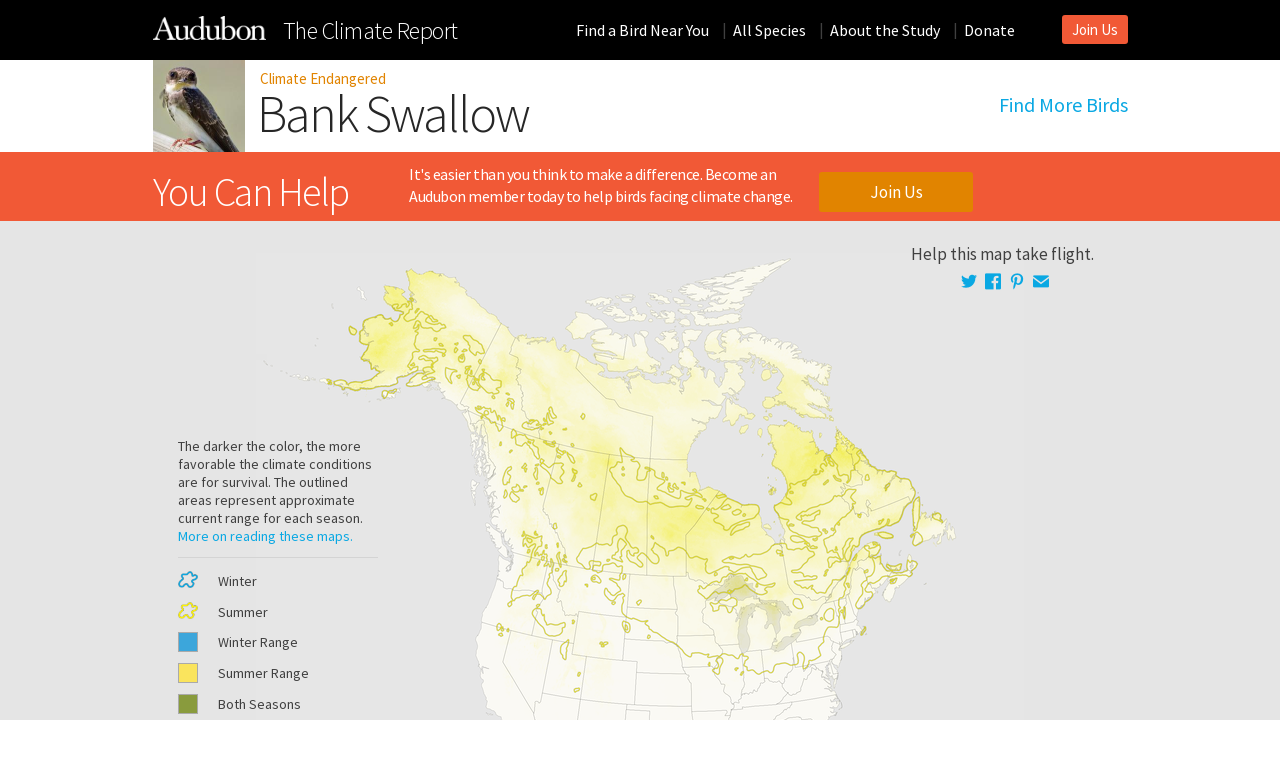

--- FILE ---
content_type: text/html; charset=utf-8
request_url: https://climate2014.audubon.org/birds/banswa/bank-swallow
body_size: 50191
content:
<!DOCTYPE html PUBLIC "-//W3C//DTD XHTML+RDFa 1.0//EN"
  "http://www.w3.org/MarkUp/DTD/xhtml-rdfa-1.dtd">
<html xmlns="http://www.w3.org/1999/xhtml" xml:lang="en" version="XHTML+RDFa 1.0" dir="ltr"
  xmlns:content="http://purl.org/rss/1.0/modules/content/"
  xmlns:dc="http://purl.org/dc/terms/"
  xmlns:foaf="http://xmlns.com/foaf/0.1/"
  xmlns:og="http://ogp.me/ns#"
  xmlns:rdfs="http://www.w3.org/2000/01/rdf-schema#"
  xmlns:sioc="http://rdfs.org/sioc/ns#"
  xmlns:sioct="http://rdfs.org/sioc/types#"
  xmlns:skos="http://www.w3.org/2004/02/skos/core#"
  xmlns:xsd="http://www.w3.org/2001/XMLSchema#"
  xmlns:article="http://ogp.me/ns/article#"
  xmlns:book="http://ogp.me/ns/book#"
  xmlns:profile="http://ogp.me/ns/profile#">
<head profile="http://www.w3.org/1999/xhtml/vocab">
  <script type="text/javascript">var _sf_startpt=(new Date()).getTime()</script>
  <meta http-equiv="Content-Type" content="text/html; charset=utf-8" /><script type="text/javascript">(window.NREUM||(NREUM={})).init={ajax:{deny_list:["bam.nr-data.net"]},feature_flags:["soft_nav"]};(window.NREUM||(NREUM={})).loader_config={licenseKey:"739abfcdda",applicationID:"230939045",browserID:"232792004"};;/*! For license information please see nr-loader-rum-1.308.0.min.js.LICENSE.txt */
(()=>{var e,t,r={163:(e,t,r)=>{"use strict";r.d(t,{j:()=>E});var n=r(384),i=r(1741);var a=r(2555);r(860).K7.genericEvents;const s="experimental.resources",o="register",c=e=>{if(!e||"string"!=typeof e)return!1;try{document.createDocumentFragment().querySelector(e)}catch{return!1}return!0};var d=r(2614),u=r(944),l=r(8122);const f="[data-nr-mask]",g=e=>(0,l.a)(e,(()=>{const e={feature_flags:[],experimental:{allow_registered_children:!1,resources:!1},mask_selector:"*",block_selector:"[data-nr-block]",mask_input_options:{color:!1,date:!1,"datetime-local":!1,email:!1,month:!1,number:!1,range:!1,search:!1,tel:!1,text:!1,time:!1,url:!1,week:!1,textarea:!1,select:!1,password:!0}};return{ajax:{deny_list:void 0,block_internal:!0,enabled:!0,autoStart:!0},api:{get allow_registered_children(){return e.feature_flags.includes(o)||e.experimental.allow_registered_children},set allow_registered_children(t){e.experimental.allow_registered_children=t},duplicate_registered_data:!1},browser_consent_mode:{enabled:!1},distributed_tracing:{enabled:void 0,exclude_newrelic_header:void 0,cors_use_newrelic_header:void 0,cors_use_tracecontext_headers:void 0,allowed_origins:void 0},get feature_flags(){return e.feature_flags},set feature_flags(t){e.feature_flags=t},generic_events:{enabled:!0,autoStart:!0},harvest:{interval:30},jserrors:{enabled:!0,autoStart:!0},logging:{enabled:!0,autoStart:!0},metrics:{enabled:!0,autoStart:!0},obfuscate:void 0,page_action:{enabled:!0},page_view_event:{enabled:!0,autoStart:!0},page_view_timing:{enabled:!0,autoStart:!0},performance:{capture_marks:!1,capture_measures:!1,capture_detail:!0,resources:{get enabled(){return e.feature_flags.includes(s)||e.experimental.resources},set enabled(t){e.experimental.resources=t},asset_types:[],first_party_domains:[],ignore_newrelic:!0}},privacy:{cookies_enabled:!0},proxy:{assets:void 0,beacon:void 0},session:{expiresMs:d.wk,inactiveMs:d.BB},session_replay:{autoStart:!0,enabled:!1,preload:!1,sampling_rate:10,error_sampling_rate:100,collect_fonts:!1,inline_images:!1,fix_stylesheets:!0,mask_all_inputs:!0,get mask_text_selector(){return e.mask_selector},set mask_text_selector(t){c(t)?e.mask_selector="".concat(t,",").concat(f):""===t||null===t?e.mask_selector=f:(0,u.R)(5,t)},get block_class(){return"nr-block"},get ignore_class(){return"nr-ignore"},get mask_text_class(){return"nr-mask"},get block_selector(){return e.block_selector},set block_selector(t){c(t)?e.block_selector+=",".concat(t):""!==t&&(0,u.R)(6,t)},get mask_input_options(){return e.mask_input_options},set mask_input_options(t){t&&"object"==typeof t?e.mask_input_options={...t,password:!0}:(0,u.R)(7,t)}},session_trace:{enabled:!0,autoStart:!0},soft_navigations:{enabled:!0,autoStart:!0},spa:{enabled:!0,autoStart:!0},ssl:void 0,user_actions:{enabled:!0,elementAttributes:["id","className","tagName","type"]}}})());var p=r(6154),m=r(9324);let h=0;const v={buildEnv:m.F3,distMethod:m.Xs,version:m.xv,originTime:p.WN},b={consented:!1},y={appMetadata:{},get consented(){return this.session?.state?.consent||b.consented},set consented(e){b.consented=e},customTransaction:void 0,denyList:void 0,disabled:!1,harvester:void 0,isolatedBacklog:!1,isRecording:!1,loaderType:void 0,maxBytes:3e4,obfuscator:void 0,onerror:void 0,ptid:void 0,releaseIds:{},session:void 0,timeKeeper:void 0,registeredEntities:[],jsAttributesMetadata:{bytes:0},get harvestCount(){return++h}},_=e=>{const t=(0,l.a)(e,y),r=Object.keys(v).reduce((e,t)=>(e[t]={value:v[t],writable:!1,configurable:!0,enumerable:!0},e),{});return Object.defineProperties(t,r)};var w=r(5701);const x=e=>{const t=e.startsWith("http");e+="/",r.p=t?e:"https://"+e};var R=r(7836),k=r(3241);const A={accountID:void 0,trustKey:void 0,agentID:void 0,licenseKey:void 0,applicationID:void 0,xpid:void 0},S=e=>(0,l.a)(e,A),T=new Set;function E(e,t={},r,s){let{init:o,info:c,loader_config:d,runtime:u={},exposed:l=!0}=t;if(!c){const e=(0,n.pV)();o=e.init,c=e.info,d=e.loader_config}e.init=g(o||{}),e.loader_config=S(d||{}),c.jsAttributes??={},p.bv&&(c.jsAttributes.isWorker=!0),e.info=(0,a.D)(c);const f=e.init,m=[c.beacon,c.errorBeacon];T.has(e.agentIdentifier)||(f.proxy.assets&&(x(f.proxy.assets),m.push(f.proxy.assets)),f.proxy.beacon&&m.push(f.proxy.beacon),e.beacons=[...m],function(e){const t=(0,n.pV)();Object.getOwnPropertyNames(i.W.prototype).forEach(r=>{const n=i.W.prototype[r];if("function"!=typeof n||"constructor"===n)return;let a=t[r];e[r]&&!1!==e.exposed&&"micro-agent"!==e.runtime?.loaderType&&(t[r]=(...t)=>{const n=e[r](...t);return a?a(...t):n})})}(e),(0,n.US)("activatedFeatures",w.B)),u.denyList=[...f.ajax.deny_list||[],...f.ajax.block_internal?m:[]],u.ptid=e.agentIdentifier,u.loaderType=r,e.runtime=_(u),T.has(e.agentIdentifier)||(e.ee=R.ee.get(e.agentIdentifier),e.exposed=l,(0,k.W)({agentIdentifier:e.agentIdentifier,drained:!!w.B?.[e.agentIdentifier],type:"lifecycle",name:"initialize",feature:void 0,data:e.config})),T.add(e.agentIdentifier)}},384:(e,t,r)=>{"use strict";r.d(t,{NT:()=>s,US:()=>u,Zm:()=>o,bQ:()=>d,dV:()=>c,pV:()=>l});var n=r(6154),i=r(1863),a=r(1910);const s={beacon:"bam.nr-data.net",errorBeacon:"bam.nr-data.net"};function o(){return n.gm.NREUM||(n.gm.NREUM={}),void 0===n.gm.newrelic&&(n.gm.newrelic=n.gm.NREUM),n.gm.NREUM}function c(){let e=o();return e.o||(e.o={ST:n.gm.setTimeout,SI:n.gm.setImmediate||n.gm.setInterval,CT:n.gm.clearTimeout,XHR:n.gm.XMLHttpRequest,REQ:n.gm.Request,EV:n.gm.Event,PR:n.gm.Promise,MO:n.gm.MutationObserver,FETCH:n.gm.fetch,WS:n.gm.WebSocket},(0,a.i)(...Object.values(e.o))),e}function d(e,t){let r=o();r.initializedAgents??={},t.initializedAt={ms:(0,i.t)(),date:new Date},r.initializedAgents[e]=t}function u(e,t){o()[e]=t}function l(){return function(){let e=o();const t=e.info||{};e.info={beacon:s.beacon,errorBeacon:s.errorBeacon,...t}}(),function(){let e=o();const t=e.init||{};e.init={...t}}(),c(),function(){let e=o();const t=e.loader_config||{};e.loader_config={...t}}(),o()}},782:(e,t,r)=>{"use strict";r.d(t,{T:()=>n});const n=r(860).K7.pageViewTiming},860:(e,t,r)=>{"use strict";r.d(t,{$J:()=>u,K7:()=>c,P3:()=>d,XX:()=>i,Yy:()=>o,df:()=>a,qY:()=>n,v4:()=>s});const n="events",i="jserrors",a="browser/blobs",s="rum",o="browser/logs",c={ajax:"ajax",genericEvents:"generic_events",jserrors:i,logging:"logging",metrics:"metrics",pageAction:"page_action",pageViewEvent:"page_view_event",pageViewTiming:"page_view_timing",sessionReplay:"session_replay",sessionTrace:"session_trace",softNav:"soft_navigations",spa:"spa"},d={[c.pageViewEvent]:1,[c.pageViewTiming]:2,[c.metrics]:3,[c.jserrors]:4,[c.spa]:5,[c.ajax]:6,[c.sessionTrace]:7,[c.softNav]:8,[c.sessionReplay]:9,[c.logging]:10,[c.genericEvents]:11},u={[c.pageViewEvent]:s,[c.pageViewTiming]:n,[c.ajax]:n,[c.spa]:n,[c.softNav]:n,[c.metrics]:i,[c.jserrors]:i,[c.sessionTrace]:a,[c.sessionReplay]:a,[c.logging]:o,[c.genericEvents]:"ins"}},944:(e,t,r)=>{"use strict";r.d(t,{R:()=>i});var n=r(3241);function i(e,t){"function"==typeof console.debug&&(console.debug("New Relic Warning: https://github.com/newrelic/newrelic-browser-agent/blob/main/docs/warning-codes.md#".concat(e),t),(0,n.W)({agentIdentifier:null,drained:null,type:"data",name:"warn",feature:"warn",data:{code:e,secondary:t}}))}},1687:(e,t,r)=>{"use strict";r.d(t,{Ak:()=>d,Ze:()=>f,x3:()=>u});var n=r(3241),i=r(7836),a=r(3606),s=r(860),o=r(2646);const c={};function d(e,t){const r={staged:!1,priority:s.P3[t]||0};l(e),c[e].get(t)||c[e].set(t,r)}function u(e,t){e&&c[e]&&(c[e].get(t)&&c[e].delete(t),p(e,t,!1),c[e].size&&g(e))}function l(e){if(!e)throw new Error("agentIdentifier required");c[e]||(c[e]=new Map)}function f(e="",t="feature",r=!1){if(l(e),!e||!c[e].get(t)||r)return p(e,t);c[e].get(t).staged=!0,g(e)}function g(e){const t=Array.from(c[e]);t.every(([e,t])=>t.staged)&&(t.sort((e,t)=>e[1].priority-t[1].priority),t.forEach(([t])=>{c[e].delete(t),p(e,t)}))}function p(e,t,r=!0){const s=e?i.ee.get(e):i.ee,c=a.i.handlers;if(!s.aborted&&s.backlog&&c){if((0,n.W)({agentIdentifier:e,type:"lifecycle",name:"drain",feature:t}),r){const e=s.backlog[t],r=c[t];if(r){for(let t=0;e&&t<e.length;++t)m(e[t],r);Object.entries(r).forEach(([e,t])=>{Object.values(t||{}).forEach(t=>{t[0]?.on&&t[0]?.context()instanceof o.y&&t[0].on(e,t[1])})})}}s.isolatedBacklog||delete c[t],s.backlog[t]=null,s.emit("drain-"+t,[])}}function m(e,t){var r=e[1];Object.values(t[r]||{}).forEach(t=>{var r=e[0];if(t[0]===r){var n=t[1],i=e[3],a=e[2];n.apply(i,a)}})}},1738:(e,t,r)=>{"use strict";r.d(t,{U:()=>g,Y:()=>f});var n=r(3241),i=r(9908),a=r(1863),s=r(944),o=r(5701),c=r(3969),d=r(8362),u=r(860),l=r(4261);function f(e,t,r,a){const f=a||r;!f||f[e]&&f[e]!==d.d.prototype[e]||(f[e]=function(){(0,i.p)(c.xV,["API/"+e+"/called"],void 0,u.K7.metrics,r.ee),(0,n.W)({agentIdentifier:r.agentIdentifier,drained:!!o.B?.[r.agentIdentifier],type:"data",name:"api",feature:l.Pl+e,data:{}});try{return t.apply(this,arguments)}catch(e){(0,s.R)(23,e)}})}function g(e,t,r,n,s){const o=e.info;null===r?delete o.jsAttributes[t]:o.jsAttributes[t]=r,(s||null===r)&&(0,i.p)(l.Pl+n,[(0,a.t)(),t,r],void 0,"session",e.ee)}},1741:(e,t,r)=>{"use strict";r.d(t,{W:()=>a});var n=r(944),i=r(4261);class a{#e(e,...t){if(this[e]!==a.prototype[e])return this[e](...t);(0,n.R)(35,e)}addPageAction(e,t){return this.#e(i.hG,e,t)}register(e){return this.#e(i.eY,e)}recordCustomEvent(e,t){return this.#e(i.fF,e,t)}setPageViewName(e,t){return this.#e(i.Fw,e,t)}setCustomAttribute(e,t,r){return this.#e(i.cD,e,t,r)}noticeError(e,t){return this.#e(i.o5,e,t)}setUserId(e,t=!1){return this.#e(i.Dl,e,t)}setApplicationVersion(e){return this.#e(i.nb,e)}setErrorHandler(e){return this.#e(i.bt,e)}addRelease(e,t){return this.#e(i.k6,e,t)}log(e,t){return this.#e(i.$9,e,t)}start(){return this.#e(i.d3)}finished(e){return this.#e(i.BL,e)}recordReplay(){return this.#e(i.CH)}pauseReplay(){return this.#e(i.Tb)}addToTrace(e){return this.#e(i.U2,e)}setCurrentRouteName(e){return this.#e(i.PA,e)}interaction(e){return this.#e(i.dT,e)}wrapLogger(e,t,r){return this.#e(i.Wb,e,t,r)}measure(e,t){return this.#e(i.V1,e,t)}consent(e){return this.#e(i.Pv,e)}}},1863:(e,t,r)=>{"use strict";function n(){return Math.floor(performance.now())}r.d(t,{t:()=>n})},1910:(e,t,r)=>{"use strict";r.d(t,{i:()=>a});var n=r(944);const i=new Map;function a(...e){return e.every(e=>{if(i.has(e))return i.get(e);const t="function"==typeof e?e.toString():"",r=t.includes("[native code]"),a=t.includes("nrWrapper");return r||a||(0,n.R)(64,e?.name||t),i.set(e,r),r})}},2555:(e,t,r)=>{"use strict";r.d(t,{D:()=>o,f:()=>s});var n=r(384),i=r(8122);const a={beacon:n.NT.beacon,errorBeacon:n.NT.errorBeacon,licenseKey:void 0,applicationID:void 0,sa:void 0,queueTime:void 0,applicationTime:void 0,ttGuid:void 0,user:void 0,account:void 0,product:void 0,extra:void 0,jsAttributes:{},userAttributes:void 0,atts:void 0,transactionName:void 0,tNamePlain:void 0};function s(e){try{return!!e.licenseKey&&!!e.errorBeacon&&!!e.applicationID}catch(e){return!1}}const o=e=>(0,i.a)(e,a)},2614:(e,t,r)=>{"use strict";r.d(t,{BB:()=>s,H3:()=>n,g:()=>d,iL:()=>c,tS:()=>o,uh:()=>i,wk:()=>a});const n="NRBA",i="SESSION",a=144e5,s=18e5,o={STARTED:"session-started",PAUSE:"session-pause",RESET:"session-reset",RESUME:"session-resume",UPDATE:"session-update"},c={SAME_TAB:"same-tab",CROSS_TAB:"cross-tab"},d={OFF:0,FULL:1,ERROR:2}},2646:(e,t,r)=>{"use strict";r.d(t,{y:()=>n});class n{constructor(e){this.contextId=e}}},2843:(e,t,r)=>{"use strict";r.d(t,{G:()=>a,u:()=>i});var n=r(3878);function i(e,t=!1,r,i){(0,n.DD)("visibilitychange",function(){if(t)return void("hidden"===document.visibilityState&&e());e(document.visibilityState)},r,i)}function a(e,t,r){(0,n.sp)("pagehide",e,t,r)}},3241:(e,t,r)=>{"use strict";r.d(t,{W:()=>a});var n=r(6154);const i="newrelic";function a(e={}){try{n.gm.dispatchEvent(new CustomEvent(i,{detail:e}))}catch(e){}}},3606:(e,t,r)=>{"use strict";r.d(t,{i:()=>a});var n=r(9908);a.on=s;var i=a.handlers={};function a(e,t,r,a){s(a||n.d,i,e,t,r)}function s(e,t,r,i,a){a||(a="feature"),e||(e=n.d);var s=t[a]=t[a]||{};(s[r]=s[r]||[]).push([e,i])}},3878:(e,t,r)=>{"use strict";function n(e,t){return{capture:e,passive:!1,signal:t}}function i(e,t,r=!1,i){window.addEventListener(e,t,n(r,i))}function a(e,t,r=!1,i){document.addEventListener(e,t,n(r,i))}r.d(t,{DD:()=>a,jT:()=>n,sp:()=>i})},3969:(e,t,r)=>{"use strict";r.d(t,{TZ:()=>n,XG:()=>o,rs:()=>i,xV:()=>s,z_:()=>a});const n=r(860).K7.metrics,i="sm",a="cm",s="storeSupportabilityMetrics",o="storeEventMetrics"},4234:(e,t,r)=>{"use strict";r.d(t,{W:()=>a});var n=r(7836),i=r(1687);class a{constructor(e,t){this.agentIdentifier=e,this.ee=n.ee.get(e),this.featureName=t,this.blocked=!1}deregisterDrain(){(0,i.x3)(this.agentIdentifier,this.featureName)}}},4261:(e,t,r)=>{"use strict";r.d(t,{$9:()=>d,BL:()=>o,CH:()=>g,Dl:()=>_,Fw:()=>y,PA:()=>h,Pl:()=>n,Pv:()=>k,Tb:()=>l,U2:()=>a,V1:()=>R,Wb:()=>x,bt:()=>b,cD:()=>v,d3:()=>w,dT:()=>c,eY:()=>p,fF:()=>f,hG:()=>i,k6:()=>s,nb:()=>m,o5:()=>u});const n="api-",i="addPageAction",a="addToTrace",s="addRelease",o="finished",c="interaction",d="log",u="noticeError",l="pauseReplay",f="recordCustomEvent",g="recordReplay",p="register",m="setApplicationVersion",h="setCurrentRouteName",v="setCustomAttribute",b="setErrorHandler",y="setPageViewName",_="setUserId",w="start",x="wrapLogger",R="measure",k="consent"},5289:(e,t,r)=>{"use strict";r.d(t,{GG:()=>s,Qr:()=>c,sB:()=>o});var n=r(3878),i=r(6389);function a(){return"undefined"==typeof document||"complete"===document.readyState}function s(e,t){if(a())return e();const r=(0,i.J)(e),s=setInterval(()=>{a()&&(clearInterval(s),r())},500);(0,n.sp)("load",r,t)}function o(e){if(a())return e();(0,n.DD)("DOMContentLoaded",e)}function c(e){if(a())return e();(0,n.sp)("popstate",e)}},5607:(e,t,r)=>{"use strict";r.d(t,{W:()=>n});const n=(0,r(9566).bz)()},5701:(e,t,r)=>{"use strict";r.d(t,{B:()=>a,t:()=>s});var n=r(3241);const i=new Set,a={};function s(e,t){const r=t.agentIdentifier;a[r]??={},e&&"object"==typeof e&&(i.has(r)||(t.ee.emit("rumresp",[e]),a[r]=e,i.add(r),(0,n.W)({agentIdentifier:r,loaded:!0,drained:!0,type:"lifecycle",name:"load",feature:void 0,data:e})))}},6154:(e,t,r)=>{"use strict";r.d(t,{OF:()=>c,RI:()=>i,WN:()=>u,bv:()=>a,eN:()=>l,gm:()=>s,mw:()=>o,sb:()=>d});var n=r(1863);const i="undefined"!=typeof window&&!!window.document,a="undefined"!=typeof WorkerGlobalScope&&("undefined"!=typeof self&&self instanceof WorkerGlobalScope&&self.navigator instanceof WorkerNavigator||"undefined"!=typeof globalThis&&globalThis instanceof WorkerGlobalScope&&globalThis.navigator instanceof WorkerNavigator),s=i?window:"undefined"!=typeof WorkerGlobalScope&&("undefined"!=typeof self&&self instanceof WorkerGlobalScope&&self||"undefined"!=typeof globalThis&&globalThis instanceof WorkerGlobalScope&&globalThis),o=Boolean("hidden"===s?.document?.visibilityState),c=/iPad|iPhone|iPod/.test(s.navigator?.userAgent),d=c&&"undefined"==typeof SharedWorker,u=((()=>{const e=s.navigator?.userAgent?.match(/Firefox[/\s](\d+\.\d+)/);Array.isArray(e)&&e.length>=2&&e[1]})(),Date.now()-(0,n.t)()),l=()=>"undefined"!=typeof PerformanceNavigationTiming&&s?.performance?.getEntriesByType("navigation")?.[0]?.responseStart},6389:(e,t,r)=>{"use strict";function n(e,t=500,r={}){const n=r?.leading||!1;let i;return(...r)=>{n&&void 0===i&&(e.apply(this,r),i=setTimeout(()=>{i=clearTimeout(i)},t)),n||(clearTimeout(i),i=setTimeout(()=>{e.apply(this,r)},t))}}function i(e){let t=!1;return(...r)=>{t||(t=!0,e.apply(this,r))}}r.d(t,{J:()=>i,s:()=>n})},6630:(e,t,r)=>{"use strict";r.d(t,{T:()=>n});const n=r(860).K7.pageViewEvent},7699:(e,t,r)=>{"use strict";r.d(t,{It:()=>a,KC:()=>o,No:()=>i,qh:()=>s});var n=r(860);const i=16e3,a=1e6,s="SESSION_ERROR",o={[n.K7.logging]:!0,[n.K7.genericEvents]:!1,[n.K7.jserrors]:!1,[n.K7.ajax]:!1}},7836:(e,t,r)=>{"use strict";r.d(t,{P:()=>o,ee:()=>c});var n=r(384),i=r(8990),a=r(2646),s=r(5607);const o="nr@context:".concat(s.W),c=function e(t,r){var n={},s={},u={},l=!1;try{l=16===r.length&&d.initializedAgents?.[r]?.runtime.isolatedBacklog}catch(e){}var f={on:p,addEventListener:p,removeEventListener:function(e,t){var r=n[e];if(!r)return;for(var i=0;i<r.length;i++)r[i]===t&&r.splice(i,1)},emit:function(e,r,n,i,a){!1!==a&&(a=!0);if(c.aborted&&!i)return;t&&a&&t.emit(e,r,n);var o=g(n);m(e).forEach(e=>{e.apply(o,r)});var d=v()[s[e]];d&&d.push([f,e,r,o]);return o},get:h,listeners:m,context:g,buffer:function(e,t){const r=v();if(t=t||"feature",f.aborted)return;Object.entries(e||{}).forEach(([e,n])=>{s[n]=t,t in r||(r[t]=[])})},abort:function(){f._aborted=!0,Object.keys(f.backlog).forEach(e=>{delete f.backlog[e]})},isBuffering:function(e){return!!v()[s[e]]},debugId:r,backlog:l?{}:t&&"object"==typeof t.backlog?t.backlog:{},isolatedBacklog:l};return Object.defineProperty(f,"aborted",{get:()=>{let e=f._aborted||!1;return e||(t&&(e=t.aborted),e)}}),f;function g(e){return e&&e instanceof a.y?e:e?(0,i.I)(e,o,()=>new a.y(o)):new a.y(o)}function p(e,t){n[e]=m(e).concat(t)}function m(e){return n[e]||[]}function h(t){return u[t]=u[t]||e(f,t)}function v(){return f.backlog}}(void 0,"globalEE"),d=(0,n.Zm)();d.ee||(d.ee=c)},8122:(e,t,r)=>{"use strict";r.d(t,{a:()=>i});var n=r(944);function i(e,t){try{if(!e||"object"!=typeof e)return(0,n.R)(3);if(!t||"object"!=typeof t)return(0,n.R)(4);const r=Object.create(Object.getPrototypeOf(t),Object.getOwnPropertyDescriptors(t)),a=0===Object.keys(r).length?e:r;for(let s in a)if(void 0!==e[s])try{if(null===e[s]){r[s]=null;continue}Array.isArray(e[s])&&Array.isArray(t[s])?r[s]=Array.from(new Set([...e[s],...t[s]])):"object"==typeof e[s]&&"object"==typeof t[s]?r[s]=i(e[s],t[s]):r[s]=e[s]}catch(e){r[s]||(0,n.R)(1,e)}return r}catch(e){(0,n.R)(2,e)}}},8362:(e,t,r)=>{"use strict";r.d(t,{d:()=>a});var n=r(9566),i=r(1741);class a extends i.W{agentIdentifier=(0,n.LA)(16)}},8374:(e,t,r)=>{r.nc=(()=>{try{return document?.currentScript?.nonce}catch(e){}return""})()},8990:(e,t,r)=>{"use strict";r.d(t,{I:()=>i});var n=Object.prototype.hasOwnProperty;function i(e,t,r){if(n.call(e,t))return e[t];var i=r();if(Object.defineProperty&&Object.keys)try{return Object.defineProperty(e,t,{value:i,writable:!0,enumerable:!1}),i}catch(e){}return e[t]=i,i}},9324:(e,t,r)=>{"use strict";r.d(t,{F3:()=>i,Xs:()=>a,xv:()=>n});const n="1.308.0",i="PROD",a="CDN"},9566:(e,t,r)=>{"use strict";r.d(t,{LA:()=>o,bz:()=>s});var n=r(6154);const i="xxxxxxxx-xxxx-4xxx-yxxx-xxxxxxxxxxxx";function a(e,t){return e?15&e[t]:16*Math.random()|0}function s(){const e=n.gm?.crypto||n.gm?.msCrypto;let t,r=0;return e&&e.getRandomValues&&(t=e.getRandomValues(new Uint8Array(30))),i.split("").map(e=>"x"===e?a(t,r++).toString(16):"y"===e?(3&a()|8).toString(16):e).join("")}function o(e){const t=n.gm?.crypto||n.gm?.msCrypto;let r,i=0;t&&t.getRandomValues&&(r=t.getRandomValues(new Uint8Array(e)));const s=[];for(var o=0;o<e;o++)s.push(a(r,i++).toString(16));return s.join("")}},9908:(e,t,r)=>{"use strict";r.d(t,{d:()=>n,p:()=>i});var n=r(7836).ee.get("handle");function i(e,t,r,i,a){a?(a.buffer([e],i),a.emit(e,t,r)):(n.buffer([e],i),n.emit(e,t,r))}}},n={};function i(e){var t=n[e];if(void 0!==t)return t.exports;var a=n[e]={exports:{}};return r[e](a,a.exports,i),a.exports}i.m=r,i.d=(e,t)=>{for(var r in t)i.o(t,r)&&!i.o(e,r)&&Object.defineProperty(e,r,{enumerable:!0,get:t[r]})},i.f={},i.e=e=>Promise.all(Object.keys(i.f).reduce((t,r)=>(i.f[r](e,t),t),[])),i.u=e=>"nr-rum-1.308.0.min.js",i.o=(e,t)=>Object.prototype.hasOwnProperty.call(e,t),e={},t="NRBA-1.308.0.PROD:",i.l=(r,n,a,s)=>{if(e[r])e[r].push(n);else{var o,c;if(void 0!==a)for(var d=document.getElementsByTagName("script"),u=0;u<d.length;u++){var l=d[u];if(l.getAttribute("src")==r||l.getAttribute("data-webpack")==t+a){o=l;break}}if(!o){c=!0;var f={296:"sha512-+MIMDsOcckGXa1EdWHqFNv7P+JUkd5kQwCBr3KE6uCvnsBNUrdSt4a/3/L4j4TxtnaMNjHpza2/erNQbpacJQA=="};(o=document.createElement("script")).charset="utf-8",i.nc&&o.setAttribute("nonce",i.nc),o.setAttribute("data-webpack",t+a),o.src=r,0!==o.src.indexOf(window.location.origin+"/")&&(o.crossOrigin="anonymous"),f[s]&&(o.integrity=f[s])}e[r]=[n];var g=(t,n)=>{o.onerror=o.onload=null,clearTimeout(p);var i=e[r];if(delete e[r],o.parentNode&&o.parentNode.removeChild(o),i&&i.forEach(e=>e(n)),t)return t(n)},p=setTimeout(g.bind(null,void 0,{type:"timeout",target:o}),12e4);o.onerror=g.bind(null,o.onerror),o.onload=g.bind(null,o.onload),c&&document.head.appendChild(o)}},i.r=e=>{"undefined"!=typeof Symbol&&Symbol.toStringTag&&Object.defineProperty(e,Symbol.toStringTag,{value:"Module"}),Object.defineProperty(e,"__esModule",{value:!0})},i.p="https://js-agent.newrelic.com/",(()=>{var e={374:0,840:0};i.f.j=(t,r)=>{var n=i.o(e,t)?e[t]:void 0;if(0!==n)if(n)r.push(n[2]);else{var a=new Promise((r,i)=>n=e[t]=[r,i]);r.push(n[2]=a);var s=i.p+i.u(t),o=new Error;i.l(s,r=>{if(i.o(e,t)&&(0!==(n=e[t])&&(e[t]=void 0),n)){var a=r&&("load"===r.type?"missing":r.type),s=r&&r.target&&r.target.src;o.message="Loading chunk "+t+" failed: ("+a+": "+s+")",o.name="ChunkLoadError",o.type=a,o.request=s,n[1](o)}},"chunk-"+t,t)}};var t=(t,r)=>{var n,a,[s,o,c]=r,d=0;if(s.some(t=>0!==e[t])){for(n in o)i.o(o,n)&&(i.m[n]=o[n]);if(c)c(i)}for(t&&t(r);d<s.length;d++)a=s[d],i.o(e,a)&&e[a]&&e[a][0](),e[a]=0},r=self["webpackChunk:NRBA-1.308.0.PROD"]=self["webpackChunk:NRBA-1.308.0.PROD"]||[];r.forEach(t.bind(null,0)),r.push=t.bind(null,r.push.bind(r))})(),(()=>{"use strict";i(8374);var e=i(8362),t=i(860);const r=Object.values(t.K7);var n=i(163);var a=i(9908),s=i(1863),o=i(4261),c=i(1738);var d=i(1687),u=i(4234),l=i(5289),f=i(6154),g=i(944),p=i(384);const m=e=>f.RI&&!0===e?.privacy.cookies_enabled;function h(e){return!!(0,p.dV)().o.MO&&m(e)&&!0===e?.session_trace.enabled}var v=i(6389),b=i(7699);class y extends u.W{constructor(e,t){super(e.agentIdentifier,t),this.agentRef=e,this.abortHandler=void 0,this.featAggregate=void 0,this.loadedSuccessfully=void 0,this.onAggregateImported=new Promise(e=>{this.loadedSuccessfully=e}),this.deferred=Promise.resolve(),!1===e.init[this.featureName].autoStart?this.deferred=new Promise((t,r)=>{this.ee.on("manual-start-all",(0,v.J)(()=>{(0,d.Ak)(e.agentIdentifier,this.featureName),t()}))}):(0,d.Ak)(e.agentIdentifier,t)}importAggregator(e,t,r={}){if(this.featAggregate)return;const n=async()=>{let n;await this.deferred;try{if(m(e.init)){const{setupAgentSession:t}=await i.e(296).then(i.bind(i,3305));n=t(e)}}catch(e){(0,g.R)(20,e),this.ee.emit("internal-error",[e]),(0,a.p)(b.qh,[e],void 0,this.featureName,this.ee)}try{if(!this.#t(this.featureName,n,e.init))return(0,d.Ze)(this.agentIdentifier,this.featureName),void this.loadedSuccessfully(!1);const{Aggregate:i}=await t();this.featAggregate=new i(e,r),e.runtime.harvester.initializedAggregates.push(this.featAggregate),this.loadedSuccessfully(!0)}catch(e){(0,g.R)(34,e),this.abortHandler?.(),(0,d.Ze)(this.agentIdentifier,this.featureName,!0),this.loadedSuccessfully(!1),this.ee&&this.ee.abort()}};f.RI?(0,l.GG)(()=>n(),!0):n()}#t(e,r,n){if(this.blocked)return!1;switch(e){case t.K7.sessionReplay:return h(n)&&!!r;case t.K7.sessionTrace:return!!r;default:return!0}}}var _=i(6630),w=i(2614),x=i(3241);class R extends y{static featureName=_.T;constructor(e){var t;super(e,_.T),this.setupInspectionEvents(e.agentIdentifier),t=e,(0,c.Y)(o.Fw,function(e,r){"string"==typeof e&&("/"!==e.charAt(0)&&(e="/"+e),t.runtime.customTransaction=(r||"http://custom.transaction")+e,(0,a.p)(o.Pl+o.Fw,[(0,s.t)()],void 0,void 0,t.ee))},t),this.importAggregator(e,()=>i.e(296).then(i.bind(i,3943)))}setupInspectionEvents(e){const t=(t,r)=>{t&&(0,x.W)({agentIdentifier:e,timeStamp:t.timeStamp,loaded:"complete"===t.target.readyState,type:"window",name:r,data:t.target.location+""})};(0,l.sB)(e=>{t(e,"DOMContentLoaded")}),(0,l.GG)(e=>{t(e,"load")}),(0,l.Qr)(e=>{t(e,"navigate")}),this.ee.on(w.tS.UPDATE,(t,r)=>{(0,x.W)({agentIdentifier:e,type:"lifecycle",name:"session",data:r})})}}class k extends e.d{constructor(e){var t;(super(),f.gm)?(this.features={},(0,p.bQ)(this.agentIdentifier,this),this.desiredFeatures=new Set(e.features||[]),this.desiredFeatures.add(R),(0,n.j)(this,e,e.loaderType||"agent"),t=this,(0,c.Y)(o.cD,function(e,r,n=!1){if("string"==typeof e){if(["string","number","boolean"].includes(typeof r)||null===r)return(0,c.U)(t,e,r,o.cD,n);(0,g.R)(40,typeof r)}else(0,g.R)(39,typeof e)},t),function(e){(0,c.Y)(o.Dl,function(t,r=!1){if("string"!=typeof t&&null!==t)return void(0,g.R)(41,typeof t);const n=e.info.jsAttributes["enduser.id"];r&&null!=n&&n!==t?(0,a.p)(o.Pl+"setUserIdAndResetSession",[t],void 0,"session",e.ee):(0,c.U)(e,"enduser.id",t,o.Dl,!0)},e)}(this),function(e){(0,c.Y)(o.nb,function(t){if("string"==typeof t||null===t)return(0,c.U)(e,"application.version",t,o.nb,!1);(0,g.R)(42,typeof t)},e)}(this),function(e){(0,c.Y)(o.d3,function(){e.ee.emit("manual-start-all")},e)}(this),function(e){(0,c.Y)(o.Pv,function(t=!0){if("boolean"==typeof t){if((0,a.p)(o.Pl+o.Pv,[t],void 0,"session",e.ee),e.runtime.consented=t,t){const t=e.features.page_view_event;t.onAggregateImported.then(e=>{const r=t.featAggregate;e&&!r.sentRum&&r.sendRum()})}}else(0,g.R)(65,typeof t)},e)}(this),this.run()):(0,g.R)(21)}get config(){return{info:this.info,init:this.init,loader_config:this.loader_config,runtime:this.runtime}}get api(){return this}run(){try{const e=function(e){const t={};return r.forEach(r=>{t[r]=!!e[r]?.enabled}),t}(this.init),n=[...this.desiredFeatures];n.sort((e,r)=>t.P3[e.featureName]-t.P3[r.featureName]),n.forEach(r=>{if(!e[r.featureName]&&r.featureName!==t.K7.pageViewEvent)return;if(r.featureName===t.K7.spa)return void(0,g.R)(67);const n=function(e){switch(e){case t.K7.ajax:return[t.K7.jserrors];case t.K7.sessionTrace:return[t.K7.ajax,t.K7.pageViewEvent];case t.K7.sessionReplay:return[t.K7.sessionTrace];case t.K7.pageViewTiming:return[t.K7.pageViewEvent];default:return[]}}(r.featureName).filter(e=>!(e in this.features));n.length>0&&(0,g.R)(36,{targetFeature:r.featureName,missingDependencies:n}),this.features[r.featureName]=new r(this)})}catch(e){(0,g.R)(22,e);for(const e in this.features)this.features[e].abortHandler?.();const t=(0,p.Zm)();delete t.initializedAgents[this.agentIdentifier]?.features,delete this.sharedAggregator;return t.ee.get(this.agentIdentifier).abort(),!1}}}var A=i(2843),S=i(782);class T extends y{static featureName=S.T;constructor(e){super(e,S.T),f.RI&&((0,A.u)(()=>(0,a.p)("docHidden",[(0,s.t)()],void 0,S.T,this.ee),!0),(0,A.G)(()=>(0,a.p)("winPagehide",[(0,s.t)()],void 0,S.T,this.ee)),this.importAggregator(e,()=>i.e(296).then(i.bind(i,2117))))}}var E=i(3969);class I extends y{static featureName=E.TZ;constructor(e){super(e,E.TZ),f.RI&&document.addEventListener("securitypolicyviolation",e=>{(0,a.p)(E.xV,["Generic/CSPViolation/Detected"],void 0,this.featureName,this.ee)}),this.importAggregator(e,()=>i.e(296).then(i.bind(i,9623)))}}new k({features:[R,T,I],loaderType:"lite"})})()})();</script>
<!--[if lt IE 10]><script src="sites/all/themes/audubon/js/ie9.js"></script>
<![endif]--><link rel="shortcut icon" href="https://climate2014.audubon.org/sites/default/files/egret-64x64.png" type="image/png" />
<!--[if lt IE 10]><script src="sites/all/themes/audubon/js/respond.min.js"></script>
<![endif]--><!--[if lt IE 9]><script src="sites/all/themes/audubon/js/ie-carousel.js"></script>
<![endif]--><meta name="viewport" content="width=device-width, initial-scale=1.0, user-scalable=1" />
<link href="//fonts.googleapis.com/css?family=Source+Sans+Pro:300,400,600|Noto+Serif:400,700,400italic" rel="stylesheet" type="text/css" />
<meta name="generator" content="Drupal 7 (http://drupal.org)" />
<link rel="canonical" href="https://climate2014.audubon.org/birds/banswa/bank-swallow" />
<link rel="shortlink" href="https://climate2014.audubon.org/node/3251" />
<meta property="og:site_name" content="The Audubon Birds &amp; Climate Change Report" />
<meta property="og:type" content="article" />
<meta property="og:url" content="https://climate2014.audubon.org/birds/banswa/bank-swallow" />
<meta property="og:title" content="Bank Swallow" />
<meta property="og:description" content="Global warming threatens the birds we love, including the Bank Swallow But if we band together, we can build a brighter future for birds and ourselves. Take action today by spreading the word." />
<meta property="og:updated_time" content="2014-09-11T13:05:33-04:00" />
<meta property="og:image" content="https://climate2014.audubon.org/sites/default/files/styles/focal_bird_engagement/public/bird_images/Bank_Swallow_ShawnMcCready_FlickrCCWEB.jpg?itok=cd2ts6l2" />
<meta property="article:published_time" content="2014-08-26T16:39:14-04:00" />
<meta property="article:modified_time" content="2014-09-11T13:05:33-04:00" />
  <link rel="apple-touch-icon" sizes="144x144" href="https://climate2014.audubon.org/sites/all/themes/audubon/apple-touch-icon-144x144.png"><link rel="apple-touch-icon" sizes="114x114" href="https://climate2014.audubon.org/sites/all/themes/audubon/apple-touch-icon-114x114.png">
<link rel="apple-touch-icon" sizes="72x72" href="https://climate2014.audubon.org/sites/all/themes/audubon/apple-touch-icon-72x72.png">
<link rel="apple-touch-icon" href="https://climate2014.audubon.org/sites/all/themes/audubon/apple-touch-icon.png">
<link rel="apple-touch-startup-image" href="https://climate2014.audubon.org/sites/all/themes/audubon/apple-startup.png">
  <meta name="MobileOptimized" content="width">
  <meta name="HandheldFriendly" content="true">
  <title>Bank Swallow | The Audubon Birds & Climate Change Report</title>
  <link type="text/css" rel="stylesheet" href="https://climate2014.audubon.org/sites/default/files/css/css_lQaZfjVpwP_oGNqdtWCSpJT1EMqXdMiU84ekLLxQnc4.css" media="all" />
<link type="text/css" rel="stylesheet" href="https://climate2014.audubon.org/sites/default/files/css/css_N7_4qa3ZqV2KSKXZdayOHEM7Llz8siKUhoz4JfHRFlY.css" media="all" />
<link type="text/css" rel="stylesheet" href="https://climate2014.audubon.org/sites/default/files/css/css_boCSMkkWlRKQzr-crJSYRFs05lxE6hZ8buviz0QCZIo.css" media="all" />
<link type="text/css" rel="stylesheet" href="https://climate2014.audubon.org/sites/default/files/css/css_AamdThjS174owQmDRqxcawgkaIkoPXB5b9NgIEZPWzQ.css" media="all" />

<!--[if IE]>
<link type="text/css" rel="stylesheet" href="https://climate2014.audubon.org/sites/all/themes/audubon/css/ie.css?pz5xyo" media="all" />
<![endif]-->

<!--[if IE 8]>
<link type="text/css" rel="stylesheet" href="https://climate2014.audubon.org/sites/default/files/css/css_h85ujooo4Ajn-ulfhLeEYZDnrlfvKmP0sk5F6Du57ps.css" media="all" />
<![endif]-->

<!--[if IE 9]>
<link type="text/css" rel="stylesheet" href="https://climate2014.audubon.org/sites/default/files/css/css_ksrPBXc6kdtDEUbuRrBVp056AI5iPmJsAt0_RDDXaG4.css" media="all" />
<![endif]-->
  <script src="https://climate2014.audubon.org/sites/default/files/js/js_EebRuRXFlkaf356V0T2K_8cnUVfCKesNTxdvvPSEhCM.js"></script>
<script src="https://climate2014.audubon.org/sites/default/files/js/js_BLxotNs2yt7YGlf9QRI9L9AMfdnkQfnN-_ADBTW3SiE.js"></script>
<script>document.createElement( "picture" );</script>
<script src="https://climate2014.audubon.org/sites/default/files/js/js_R9UbiVw2xuTUI0GZoaqMDOdX0lrZtgX-ono8RVOUEVc.js"></script>
<script src="https://climate2014.audubon.org/sites/default/files/js/js_cpEQh3r1ZGCZsjZU9S1qi0CCgClmK5RomhgZCoyFbvs.js"></script>
<script>(function(i,s,o,g,r,a,m){i["GoogleAnalyticsObject"]=r;i[r]=i[r]||function(){(i[r].q=i[r].q||[]).push(arguments)},i[r].l=1*new Date();a=s.createElement(o),m=s.getElementsByTagName(o)[0];a.async=1;a.src=g;m.parentNode.insertBefore(a,m)})(window,document,"script","//www.google-analytics.com/analytics.js","ga");ga("create", "UA-17864339-18", {"cookieDomain":"auto","allowLinker":true});ga("require", "linker");ga("linker:autoLink", ["climate.audubon.org","climate2014.audubon.org"]);ga("set", "anonymizeIp", true);ga("send", "pageview");ga("create", "UA-17864339-9", {"allowLinker":true, 'name': 't2'});
ga("t2.require", "linker");
ga("t2.linker:autoLink", ["climate.audubon.org"]);
ga("t2.set", "anonymizeIp", true);
ga("t2.send", "pageview");</script>
<script src="https://climate2014.audubon.org/sites/default/files/js/js_SBOXSAuJZerEii02cA6k9x7ZaUEo2XEqk7gQDvWAVes.js"></script>
<script src="https://climate2014.audubon.org/sites/default/files/js/js_0aeSrWzwJiTtTnyauPuuxuXq7ZmQaxyqoGW_7xiWLME.js"></script>
<script>jQuery.extend(Drupal.settings, {"basePath":"\/","pathPrefix":"","ajaxPageState":{"theme":"audubon","theme_token":"IpmhkAzVp5sMUCrrXpDkBjEMHSvvTMkQ6AaksvtA6iU","jquery_version":"1.10","js":{"sites\/all\/modules\/contrib\/picture\/picturefill2\/picturefill.js":1,"sites\/all\/modules\/contrib\/picture\/picture.js":1,"sites\/all\/modules\/contrib\/jquery_update\/replace\/jquery\/1.10\/jquery.min.js":1,"misc\/jquery-extend-3.4.0.js":1,"misc\/jquery.once.js":1,"misc\/drupal.js":1,"sites\/all\/modules\/contrib\/jquery_update\/replace\/ui\/external\/jquery.cookie.js":1,"sites\/all\/modules\/contrib\/jquery_update\/replace\/misc\/jquery.form.min.js":1,"misc\/ajax.js":1,"sites\/all\/modules\/contrib\/jquery_update\/js\/jquery_update.js":1,"0":1,"sites\/all\/modules\/contrib\/admin_menu\/admin_devel\/admin_devel.js":1,"sites\/all\/modules\/features\/adbn_map\/js\/adbn_map_init.js":1,"sites\/all\/modules\/contrib\/views\/js\/base.js":1,"misc\/progress.js":1,"sites\/all\/modules\/features\/adbn_map\/stamen\/js\/audubon-climate-model.min.js":1,"sites\/all\/modules\/contrib\/views\/js\/ajax_view.js":1,"sites\/all\/modules\/features\/adbn_pledge\/js\/pledge.js":1,"sites\/all\/modules\/contrib\/views_load_more\/views_load_more.js":1,"sites\/all\/modules\/features\/adbn_pledge\/js\/luminateExtend.js":1,"sites\/all\/modules\/features\/adbn_pledge\/js\/jquery.cookie.js":1,"sites\/all\/modules\/features\/adbn_map\/plugins\/content_types\/bird_detail\/bird_detail.js":1,"sites\/all\/modules\/contrib\/google_analytics\/googleanalytics.js":1,"1":1,"sites\/all\/themes\/audubon\/js\/placeholder.js":1,"sites\/all\/libraries\/modernizr\/modernizr.min.js":1,"sites\/all\/libraries\/foundation5\/js\/foundation.min.js":1,"sites\/all\/themes\/audubon\/js\/owl.carousel.js":1,"sites\/all\/themes\/audubon\/js\/bird-guide-species.js":1,"sites\/all\/themes\/audubon\/js\/flyway-megamap.js":1,"sites\/all\/themes\/audubon\/js\/bird-search-toggle.js":1,"sites\/all\/themes\/audubon\/js\/jquery.sticky.js":1,"sites\/all\/themes\/audubon\/js\/iscroll.js":1,"sites\/all\/themes\/audubon\/js\/nav.js":1,"sites\/all\/themes\/audubon\/js\/jquery.mousewheel.js":1,"sites\/all\/themes\/audubon\/js\/jquery.colorbox-min.js":1,"sites\/all\/themes\/audubon\/js\/scrolljack.js":1,"sites\/all\/themes\/audubon\/js\/card-equalizer.js":1,"sites\/all\/themes\/audubon\/js\/article-reflow.js":1,"sites\/all\/themes\/audubon\/js\/curtain.js":1,"sites\/all\/themes\/audubon\/js\/bird-card-set.js":1,"sites\/all\/themes\/audubon\/js\/strip-nav.js":1,"sites\/all\/themes\/audubon\/js\/card-set.js":1,"sites\/all\/themes\/audubon\/js\/thumb-strip.js":1,"sites\/all\/themes\/audubon\/js\/conservation-slider.js":1,"sites\/all\/themes\/audubon\/js\/bg-respond.js":1,"sites\/all\/themes\/audubon\/js\/bird-guide-respond.js":1,"sites\/all\/themes\/audubon\/js\/toggler.js":1,"sites\/all\/themes\/audubon\/js\/responsive-events.js":1,"sites\/all\/themes\/audubon\/js\/responsive-tables.js":1,"sites\/all\/themes\/audubon\/js\/bird-guide-grid.js":1,"sites\/all\/themes\/audubon\/js\/flyway-minimap.js":1,"sites\/all\/themes\/audubon\/js\/flyway-slides.js":1,"sites\/all\/themes\/audubon\/js\/expand-hero.js":1,"sites\/all\/themes\/audubon\/js\/jquery.lazyload.min.js":1,"sites\/all\/themes\/audubon\/js\/underscore-min.js":1,"sites\/all\/themes\/audubon\/js\/backbone-min.js":1,"sites\/all\/themes\/audubon\/js\/main.js":1},"css":{"modules\/system\/system.base.css":1,"modules\/field\/theme\/field.css":1,"sites\/all\/modules\/contrib\/picture\/picture_wysiwyg.css":1,"sites\/all\/modules\/contrib\/views\/css\/views.css":1,"sites\/all\/modules\/contrib\/ctools\/css\/ctools.css":1,"sites\/all\/modules\/contrib\/panels\/css\/panels.css":1,"sites\/all\/themes\/audubon\/plugins\/layouts\/aud_bird_detail\/aud_bird_detail.css":1,"sites\/all\/themes\/audubon\/plugins\/layouts\/aud_bird_detail_node\/aud_bird_detail_node.css":1,"sites\/all\/modules\/features\/adbn_map\/stamen\/css\/audubon-mlimate-model.css":1,"sites\/all\/themes\/audubon\/plugins\/layouts\/aud_site_template\/aud_site_template.css":1,"sites\/all\/themes\/circle\/css\/normalize.css":1,"sites\/all\/themes\/circle\/css\/circle-layout.css":1,"sites\/all\/themes\/circle\/css\/circle.css":1,"sites\/all\/themes\/audubon\/css\/app.css":1,"sites\/all\/themes\/audubon\/css\/ie.css":1,"sites\/all\/themes\/audubon\/css\/ie8.css":1,"sites\/all\/themes\/audubon\/css\/ie9.css":1}},"views":{"ajax_path":"\/views\/ajax","ajaxViews":{"views_dom_id:48824f7294b4e8eb4bbd7915d9441d2f":{"view_name":"bird_list","view_display_id":"bird_detail","view_args":"","view_path":"node\/3251","view_base_path":null,"view_dom_id":"48824f7294b4e8eb4bbd7915d9441d2f","pager_element":0},"views_dom_id:e2566e5ea0cf608eb5bae8cea92e556f":{"view_name":"bird_list","view_display_id":"focal_species","view_args":"","view_path":"node\/3251","view_base_path":null,"view_dom_id":"e2566e5ea0cf608eb5bae8cea92e556f","pager_element":0}}},"adbnMap":{"birdId":"banswa","ajaxPath":"map-data\/ajax","area":"BBC","birdDetailPath":"bird-code","birdShareMenu":"\u003Ca class=\u0022social-sharing-icon blue small\u0022 href=\u0022#\u0022 onclick=\u0022javascript:void(0); window.open(\u0027http:\/\/twitter.com\/share?url={urlTiny}\u0026text=Global warming threatens the birds we love. Take action with @audubonsociety to help the {PRIMARY_COM_NAME}.\u0027,\u0027twittershare\u0027,\u0027width=500,height=252,toolbar=0,menubar=0,location=0,status=1,scrollbars=0,resizable=1,left=0,top=0\u0027);return false;\u0022 target=\u0022_blank\u0022\u003E\u003Ci class=\u0022icon-twitter\u0022\u003E\u003C\/i\u003E\u003C\/a\u003E\n\u003Ca class=\u0022social-sharing-icon blue small\u0022 href=\u0022#\u0022 onclick=\u0022javascript:void(0); window.open(\u0027http:\/\/www.facebook.com\/sharer\/sharer.php?u={urlTiny}\u0027,\u0027facebookshare\u0027,\u0027width=650,height=280,toolbar=0,menubar=0,location=0,status=0,scrollbars=0,resizable=1,left=0,top=0\u0027);return false;\u0022 target=\u0022_blank\u0022\u003E\u003Ci class=\u0022icon-facebook\u0022\u003E\u003C\/i\u003E\u003C\/a\u003E\n\u003Ca class=\u0022social-sharing-icon blue small\u0022 href=\u0022#\u0022 onclick=\u0022javascript:void(0); window.open(\u0027http:\/\/www.pinterest.com\/pin\/create\/button\/?url={urlTiny}\u0026media=http:\/\/media.giphy.com\/media\/{giphyId}\/giphy.gif\u0026description=Global warming threatens the birds we love. Take action with @audubonsociety to help the {PRIMARY_COM_NAME}.\u0027,\u0027pintrestshare\u0027,\u0027width=650,height=280,toolbar=0,menubar=0,location=0,status=0,scrollbars=0,resizable=1,left=0,top=0\u0027);return false;\u0022 target=\u0022_blank\u0022\u003E\u003Ci class=\u0022icon-pinterest\u0022\u003E\u003C\/i\u003E\u003C\/a\u003E\n\u003Ca class=\u0022social-sharing-icon blue small\u0022 href=\u0022mailto:?subject=The%20U.S.%20could%20lose%20half%20it\\\u0027s%20bird%20species%20by%202080\u0026body=Global%20warming%20threatens%20the%20birds%20we%20love,%20including%20the%20{PRIMARY_COM_NAME_EMAIL},%20{url}.%20But%20if%20we%20band%20together,%20we%20can%20build%20a%20brighter%20future%20for%20birds%20and%20ourselves.%20Take%20action%20today%20at%20http:\/\/audubon.org\/climate.\u0022 target=\u0022_blank\u0022\u003E\u003Ci class=\u0022icon-mail\u0022\u003E\u003C\/i\u003E\u003C\/a\u003E","imagesPath":"sites\/all\/modules\/features\/adbn_map\/stamen\/css"},"googleanalytics":{"trackOutbound":1,"trackMailto":1,"trackDownload":1,"trackDownloadExtensions":"7z|aac|arc|arj|asf|asx|avi|bin|csv|doc(x|m)?|dot(x|m)?|exe|flv|gif|gz|gzip|hqx|jar|jpe?g|js|mp(2|3|4|e?g)|mov(ie)?|msi|msp|pdf|phps|png|ppt(x|m)?|pot(x|m)?|pps(x|m)?|ppam|sld(x|m)?|thmx|qtm?|ra(m|r)?|sea|sit|tar|tgz|torrent|txt|wav|wma|wmv|wpd|xls(x|m|b)?|xlt(x|m)|xlam|xml|z|zip","trackDomainMode":"2","trackCrossDomains":["climate.audubon.org","climate2014.audubon.org"]}});</script>
</head>
<body class="html not-front not-logged-in no-sidebars page-node page-node- page-node-3251 node-type-bird" >
  <div id="skip-link">
    <a href="#main-content" class="element-invisible element-focusable">Skip to main content</a>
  </div>
      <header class="global-header alt microsite">
    <div class="row">
      <div class="columns">
        <div class="panel-pane pane-pane-header" >
  
      
        <div class="pane-content">
          <a href="http://www.audubon.org" title="Home" rel="home"
       class="current wordmark">The Audubon Birds &amp; Climate Change Report</a>

      <a class="header-subtitle" href="/"><span>The</span> Climate Report</a>
  
  <a href="#" class="icon-menu header-btn header-btn-menu"></a>
  <a class="button tomato small microsite-cta" href="http://audubon.org/membership">Join Us</a>

  </div>

  
  </div>
                  <div class="global-nav">
            <div class="mobile-nav">
              <div class="panel-pane pane-block pane-system-main-menu" >
  
      
        <div class="pane-content">
      <ul class="primary-nav inline-list"><li class="first leaf primary-nav-item depth-1 item-main-menu"><a href="/geographical-search" class="link-main-menu">Find a Bird Near You</a></li>
<li class="leaf primary-nav-item depth-1 item-main-menu"><a href="/all-species" class="link-main-menu">All Species</a></li>
<li class="leaf primary-nav-item depth-1 item-main-menu"><a href="/article/audubon-report-glance" class="link-main-menu">About the Study</a></li>
<li class="last leaf primary-nav-item depth-1 item-main-menu"><a href="https://secure.audubon.org/site/Donation2?6340.donation=form1&amp;df_id=6340&amp;s_src=201409climate_nav" class="link-main-menu">Donate</a></li>
<li class="primary-nav-item microsite-mobile-search hide-for-large hide-for-xlarge clearfix">
  <span class="microsite-bird-search-inline show">
    <input type="search" placeholder="Search" class="microsite-bird-search">
  </span>
</li></ul>  </div>

  
  </div>
            </div>
          </div>
              </div>
    </div>
  </header>

  <div class="microsite-banner focal-bird clearfix hide-for-small hide-for-tiny hide-for-medium">
  <div class="row">
    <div class="column">
      <div class="focal-bird-thumb">
        <div class="field field-name-field-image field-type-image field-label-hidden"><div class="field-items"><div class="field-item even"><img class="style-bird_header_retina" typeof="foaf:Image" src="https://climate2014.audubon.org/sites/default/files/styles/bird_header_retina/public/bird_images/Bank_Swallow_ShawnMcCready_FlickrCCWEB.jpg?itok=VHpl5zPV" /></div></div></div>      </div>
      <div class="focal-bird-header">
        <small>
          <div class="field field-name-field-bird-category field-type-taxonomy-term-reference field-label-hidden"><div class="field-items"><div class="field-item even"><a>Climate Endangered</a></div></div></div>        </small>

        <h1 class="thin headline">Bank Swallow</h1>
                  <span class="header-bird-code element-hidden">banswa</span>
              </div>
      <a href="javascript:void(0);" data-toggler=".focal-bird-dropdown" class="microsite-cta focal-bird-find">Find More Birds</a>
    </div>
  </div>
</div><div class="microsite-banner minimal clearfix hide-for-large hide-for-xlarge pledge-form-behavior">
  <div class="row">
    <div class="column">
      <a href="/" class="header-subtitle">
        <span class="hide-for-tiny">The </span>Climate Report      </a>
      <a href="#big-pledge-form" class="button tomato small microsite-cta">Take Action</a>
    </div>
  </div>
</div><aside id="sticky-strip" class="focal-bird-engagement strip pledge-form-wrapper" style="position:relative;">
  <div class="strip-call">
    <div class="row">
      <div class="columns large-8">
        <div class="body">
          <div class="thin">You Can Help</div>
          <div class="graph">It's easier than you think to make a difference. Become an Audubon member today to help birds facing climate change. <span class="pledge-small-overlay-link pledge-overlay-link"><a> </a></span></div>
        </div>
      </div>
      <div class="columns large-4 small-6">
        <form class="pledge-form pledge-form-behavior">
         <!-- <div class="columns tiny-8">
            <input name="email" type="text" placeholder="">
          </div>-->
          <div class="columns tiny-6">
            <a href="http://www.audubon.org/membership"><input type="button" value="Join Us" class="button form-button expand orange"></a>
          </div>
        </form>
      </div>
    </div>
  </div>
  <div class="strip-response off">
    <div class="row">
      <div class="columns large-10" style="padding-left:0;">
        <div class="body">
          <div class="thin"></div>
          <div class="graph"></div>
        </div>
      </div>
      <div class="columns large-2 small-6">
        <div class="social-sharing pledge-social-sharing"><a class="social-sharing-icon white" href="http://twitter.com/share?url=/&text=I%20pledged%20to%20help%20build%20a%20brighter%20future%20for%20314%20birds%20at%20risk%20of%20extinction%20due%20to%20global%20warming.%20Join%20me%3A%20audubon.org/climate" target="_blank"><i class="icon-twitter"></i></a>&nbsp;&nbsp;&nbsp;<a class="social-sharing-icon white" href="http://www.facebook.com/sharer/sharer.php?u=https://climate2014.audubon.org/pledge-share" target="_blank"><i class="icon-facebook"></i></a>&nbsp;&nbsp;&nbsp;<a class="social-sharing-icon white" href="mailto:?subject=The%20U.S.%20could%20lose%20half%20its%20bird%20species%20by%202080&body=I%20pledged%20to%20help%20build%20a%20brighter%20future%20for%20the%20314%20birds%20at%20risk.%20Join%20me%3A%20http%3A//audubon.org/climate" target="_blank"><i class="icon-mail"></i></a></div>
      </div>
    </div>
  </div>
  <div class="strip-response-fail element-hidden">
    <div class="row">
      <div class="columns large-10" style="padding-left:0;">
        <div class="body">
          <div class="thin"></div>
          <div class="graph pledge-error-text"></div>
        </div>
      </div>
      <div class="columns large-2 small-6">
        <div class="pledge-try-again button form-button expend orange"></div>
      </div>
    </div>
  </div>
      <div id="pledge-small-overlay-description-popup" class="climate-flyway-overlay pledge-overlay element-hidden">
      <a class="close"></a>
      <div class="flyway-description">
        <p>When you sign the pledge, you will begin receiving communications from Audubon. You can opt-out of these communications at any time.</p>
      </div>
    </div>
  </aside>

<div class="focal-bird-dropdown">
  <div class="row">
    <div class="column">

      <nav class="focal-bird-dropdown-nav clearfix">
        <div class="filter">
          <select>
            <option value="">Filter by State/Province</option>
          </select>
          <i class="icon-chevron-up"></i>
        </div>
        <a class="cta show-bird-search search">Search <i class="icon-magnifier"></i></a>
        <span class="microsite-bird-search-inline search">
          <input class="microsite-bird-search" type="search" placeholder="Search for a specific bird here" />
        </span>
      </nav>

      <section class="view view-bird-list view-id-bird_list view-display-id-bird_detail thumb-strip clearfix view-dom-id-48824f7294b4e8eb4bbd7915d9441d2f">
                                
        
        
                  <section class="view-content">
            <a class="thumb-strip-prev"><i class="icon-chevron-left"></i></a>
<div class="thumb-strip-wrapper"><ul>  <li class="views-row views-row-1 views-row-odd views-row-first"><article class="node-3151 node node-bird clearfix" about="/birds/allhum/allens-hummingbird" typeof="sioc:Item foaf:Document">
  <div class="entity-wrapper node-wrapper">
    <a href="/birds/allhum/allens-hummingbird">
      <div class="field field-name-field-image field-type-image field-label-hidden"><div class="field-items"><div class="field-item even"><img class="style-bird_slideshow_card_retina lazy" typeof="foaf:Image" data-original="https://climate2014.audubon.org/sites/default/files/styles/bird_slideshow_card_retina/public/bird_images/Allens_Hummingbird_FInch%3AFlickrCC.jpg?itok=qMyOa9X-" width="97" height="97" /></div></div></div><div class="field field-name-field-bird-id field-type-text field-label-hidden element-hidden"><div class="field-items"><div class="field-item even">allhum</div></div></div><div class="field field-name-field-focal-species field-type-list-boolean field-label-hidden element-hidden"><div class="field-items"><div class="field-item even">1</div></div></div>      <div class="name"><span>Allen&#039;s Hummingbird</span></div>
    </a>
  </div>
</article>
</li>
  <li class="views-row views-row-2 views-row-even"><article class="node-3156 node node-bird clearfix" about="/birds/ameavo/american-avocet" typeof="sioc:Item foaf:Document">
  <div class="entity-wrapper node-wrapper">
    <a href="/birds/ameavo/american-avocet">
      <div class="field field-name-field-image field-type-image field-label-hidden"><div class="field-items"><div class="field-item even"><img class="style-bird_slideshow_card_retina lazy" typeof="foaf:Image" data-original="https://climate2014.audubon.org/sites/default/files/styles/bird_slideshow_card_retina/public/bird_images/American_Avocet_FlickrCC_1.jpg?itok=YJnkJEkR" width="97" height="97" /></div></div></div><div class="field field-name-field-bird-id field-type-text field-label-hidden element-hidden"><div class="field-items"><div class="field-item even">ameavo</div></div></div><div class="field field-name-field-focal-species field-type-list-boolean field-label-hidden element-hidden"><div class="field-items"><div class="field-item even">0</div></div></div>      <div class="name"><span>American Avocet</span></div>
    </a>
  </div>
</article>
</li>
  <li class="views-row views-row-3 views-row-odd"><article class="node-3161 node node-bird clearfix" about="/birds/amebit/american-bittern" typeof="sioc:Item foaf:Document">
  <div class="entity-wrapper node-wrapper">
    <a href="/birds/amebit/american-bittern">
      <div class="field field-name-field-image field-type-image field-label-hidden"><div class="field-items"><div class="field-item even"><img class="style-bird_slideshow_card_retina lazy" typeof="foaf:Image" data-original="https://climate2014.audubon.org/sites/default/files/styles/bird_slideshow_card_retina/public/bird_images/American_Bittern_TomTalbott_FlickrCCWEB.jpg?itok=aICXpoWy" width="97" height="97" /></div></div></div><div class="field field-name-field-bird-id field-type-text field-label-hidden element-hidden"><div class="field-items"><div class="field-item even">amebit</div></div></div><div class="field field-name-field-focal-species field-type-list-boolean field-label-hidden element-hidden"><div class="field-items"><div class="field-item even">0</div></div></div>      <div class="name"><span>American Bittern</span></div>
    </a>
  </div>
</article>
</li>
  <li class="views-row views-row-4 views-row-even"><article class="node-3166 node node-bird clearfix" about="/birds/ambduc/american-black-duck" typeof="sioc:Item foaf:Document">
  <div class="entity-wrapper node-wrapper">
    <a href="/birds/ambduc/american-black-duck">
      <div class="field field-name-field-image field-type-image field-label-hidden"><div class="field-items"><div class="field-item even"><img class="style-bird_slideshow_card_retina lazy" typeof="foaf:Image" data-original="https://climate2014.audubon.org/sites/default/files/styles/bird_slideshow_card_retina/public/bird_images/American_Black_Duck_FlickrCCWEB.jpg?itok=N4ELiGIr" width="97" height="97" /></div></div></div><div class="field field-name-field-bird-id field-type-text field-label-hidden element-hidden"><div class="field-items"><div class="field-item even">ambduc</div></div></div><div class="field field-name-field-focal-species field-type-list-boolean field-label-hidden element-hidden"><div class="field-items"><div class="field-item even">0</div></div></div>      <div class="name"><span>American Black Duck</span></div>
    </a>
  </div>
</article>
</li>
  <li class="views-row views-row-5 views-row-odd"><article class="node-3171 node node-bird clearfix" about="/birds/amedip/american-dipper" typeof="sioc:Item foaf:Document">
  <div class="entity-wrapper node-wrapper">
    <a href="/birds/amedip/american-dipper">
      <div class="field field-name-field-image field-type-image field-label-hidden"><div class="field-items"><div class="field-item even"><img class="style-bird_slideshow_card_retina lazy" typeof="foaf:Image" data-original="https://climate2014.audubon.org/sites/default/files/styles/bird_slideshow_card_retina/public/bird_images/American_Dipper_EugeneBeckes_FlickrCCWEB.jpg?itok=kqCcIX6j" width="97" height="97" /></div></div></div><div class="field field-name-field-bird-id field-type-text field-label-hidden element-hidden"><div class="field-items"><div class="field-item even">amedip</div></div></div><div class="field field-name-field-focal-species field-type-list-boolean field-label-hidden element-hidden"><div class="field-items"><div class="field-item even">0</div></div></div>      <div class="name"><span>American Dipper</span></div>
    </a>
  </div>
</article>
</li>
  <li class="views-row views-row-6 views-row-even"><article class="node-3176 node node-bird clearfix" about="/birds/amgplo/american-golden-plover" typeof="sioc:Item foaf:Document">
  <div class="entity-wrapper node-wrapper">
    <a href="/birds/amgplo/american-golden-plover">
      <div class="field field-name-field-image field-type-image field-label-hidden"><div class="field-items"><div class="field-item even"><img class="style-bird_slideshow_card_retina lazy" typeof="foaf:Image" data-original="https://climate2014.audubon.org/sites/default/files/styles/bird_slideshow_card_retina/public/bird_images/American_Golden-Plover1_MarkPeck_FlickrCCWEB.jpg?itok=NtE61J6O" width="97" height="97" /></div></div></div><div class="field field-name-field-bird-id field-type-text field-label-hidden element-hidden"><div class="field-items"><div class="field-item even">amgplo</div></div></div><div class="field field-name-field-focal-species field-type-list-boolean field-label-hidden element-hidden"><div class="field-items"><div class="field-item even">0</div></div></div>      <div class="name"><span>American Golden-Plover</span></div>
    </a>
  </div>
</article>
</li>
  <li class="views-row views-row-7 views-row-odd"><article class="node-3181 node node-bird clearfix" about="/birds/amekes/american-kestrel" typeof="sioc:Item foaf:Document">
  <div class="entity-wrapper node-wrapper">
    <a href="/birds/amekes/american-kestrel">
      <div class="field field-name-field-image field-type-image field-label-hidden"><div class="field-items"><div class="field-item even"><img class="style-bird_slideshow_card_retina lazy" typeof="foaf:Image" data-original="https://climate2014.audubon.org/sites/default/files/styles/bird_slideshow_card_retina/public/bird_images/American_Kestrel_Nathan%20Rupert%3AFlickrCCWEB.jpg?itok=C1fYXbTx" width="97" height="97" /></div></div></div><div class="field field-name-field-bird-id field-type-text field-label-hidden element-hidden"><div class="field-items"><div class="field-item even">amekes</div></div></div><div class="field field-name-field-focal-species field-type-list-boolean field-label-hidden element-hidden"><div class="field-items"><div class="field-item even">0</div></div></div>      <div class="name"><span>American Kestrel</span></div>
    </a>
  </div>
</article>
</li>
  <li class="views-row views-row-8 views-row-even"><article class="node-3186 node node-bird clearfix" about="/birds/ameoys/american-oystercatcher" typeof="sioc:Item foaf:Document">
  <div class="entity-wrapper node-wrapper">
    <a href="/birds/ameoys/american-oystercatcher">
      <div class="field field-name-field-image field-type-image field-label-hidden"><div class="field-items"><div class="field-item even"><img class="style-bird_slideshow_card_retina lazy" typeof="foaf:Image" data-original="https://climate2014.audubon.org/sites/default/files/styles/bird_slideshow_card_retina/public/bird_images/American_Oystercatcher_MerylLorenzo_AudubonPhotographyAward_1.jpg?itok=yR2sWORS" width="97" height="97" /></div></div></div><div class="field field-name-field-bird-id field-type-text field-label-hidden element-hidden"><div class="field-items"><div class="field-item even">ameoys</div></div></div><div class="field field-name-field-focal-species field-type-list-boolean field-label-hidden element-hidden"><div class="field-items"><div class="field-item even">0</div></div></div>      <div class="name"><span>American Oystercatcher</span></div>
    </a>
  </div>
</article>
</li>
  <li class="views-row views-row-9 views-row-odd"><article class="node-3191 node node-bird clearfix" about="/birds/amepip/american-pipit" typeof="sioc:Item foaf:Document">
  <div class="entity-wrapper node-wrapper">
    <a href="/birds/amepip/american-pipit">
      <div class="field field-name-field-image field-type-image field-label-hidden"><div class="field-items"><div class="field-item even"><img class="style-bird_slideshow_card_retina lazy" typeof="foaf:Image" data-original="https://climate2014.audubon.org/sites/default/files/styles/bird_slideshow_card_retina/public/bird_images/American_Pipit_FlickrCCWEB.jpg?itok=v7G5JhRW" width="97" height="97" /></div></div></div><div class="field field-name-field-bird-id field-type-text field-label-hidden element-hidden"><div class="field-items"><div class="field-item even">amepip</div></div></div><div class="field field-name-field-focal-species field-type-list-boolean field-label-hidden element-hidden"><div class="field-items"><div class="field-item even">0</div></div></div>      <div class="name"><span>American Pipit</span></div>
    </a>
  </div>
</article>
</li>
  <li class="views-row views-row-10 views-row-even"><article class="node-3196 node node-bird clearfix" about="/birds/amered/american-redstart" typeof="sioc:Item foaf:Document">
  <div class="entity-wrapper node-wrapper">
    <a href="/birds/amered/american-redstart">
      <div class="field field-name-field-image field-type-image field-label-hidden"><div class="field-items"><div class="field-item even"><img class="style-bird_slideshow_card_retina lazy" typeof="foaf:Image" data-original="https://climate2014.audubon.org/sites/default/files/styles/bird_slideshow_card_retina/public/bird_images/American_Redstart_DanPancamo_FlickrCCWEB.jpg?itok=Cg7ggnVk" width="97" height="97" /></div></div></div><div class="field field-name-field-bird-id field-type-text field-label-hidden element-hidden"><div class="field-items"><div class="field-item even">amered</div></div></div><div class="field field-name-field-focal-species field-type-list-boolean field-label-hidden element-hidden"><div class="field-items"><div class="field-item even">0</div></div></div>      <div class="name"><span>American Redstart</span></div>
    </a>
  </div>
</article>
</li>
  <li class="views-row views-row-11 views-row-odd"><article class="node-3201 node node-bird clearfix" about="/birds/attwoo1/american-three-toed-woodpecker" typeof="sioc:Item foaf:Document">
  <div class="entity-wrapper node-wrapper">
    <a href="/birds/attwoo1/american-three-toed-woodpecker">
      <div class="field field-name-field-image field-type-image field-label-hidden"><div class="field-items"><div class="field-item even"><img class="style-bird_slideshow_card_retina lazy" typeof="foaf:Image" data-original="https://climate2014.audubon.org/sites/default/files/styles/bird_slideshow_card_retina/public/bird_images/American_Three-toed_Woodpecker_DanielArndt_FlickrCC_1.jpg?itok=G8UJTRRx" width="97" height="97" /></div></div></div><div class="field field-name-field-bird-id field-type-text field-label-hidden element-hidden"><div class="field-items"><div class="field-item even">attwoo1</div></div></div><div class="field field-name-field-focal-species field-type-list-boolean field-label-hidden element-hidden"><div class="field-items"><div class="field-item even">0</div></div></div>      <div class="name"><span>American Three-toed Woodpecker</span></div>
    </a>
  </div>
</article>
</li>
  <li class="views-row views-row-12 views-row-even"><article class="node-3206 node node-bird clearfix" about="/birds/amwpel/american-white-pelican" typeof="sioc:Item foaf:Document">
  <div class="entity-wrapper node-wrapper">
    <a href="/birds/amwpel/american-white-pelican">
      <div class="field field-name-field-image field-type-image field-label-hidden"><div class="field-items"><div class="field-item even"><img class="style-bird_slideshow_card_retina lazy" typeof="foaf:Image" data-original="https://climate2014.audubon.org/sites/default/files/styles/bird_slideshow_card_retina/public/bird_images/American_White_Pelican_Ken%20Gillespie%3AAll%20Canada%20Photos%3ACorbisWEB.jpg?itok=buMWWFbC" width="97" height="97" /></div></div></div><div class="field field-name-field-bird-id field-type-text field-label-hidden element-hidden"><div class="field-items"><div class="field-item even">amwpel</div></div></div><div class="field field-name-field-focal-species field-type-list-boolean field-label-hidden element-hidden"><div class="field-items"><div class="field-item even">0</div></div></div>      <div class="name"><span>American White Pelican</span></div>
    </a>
  </div>
</article>
</li>
  <li class="views-row views-row-13 views-row-odd"><article class="node-3211 node node-bird clearfix" about="/birds/amewig/american-wigeon" typeof="sioc:Item foaf:Document">
  <div class="entity-wrapper node-wrapper">
    <a href="/birds/amewig/american-wigeon">
      <div class="field field-name-field-image field-type-image field-label-hidden"><div class="field-items"><div class="field-item even"><img class="style-bird_slideshow_card_retina lazy" typeof="foaf:Image" data-original="https://climate2014.audubon.org/sites/default/files/styles/bird_slideshow_card_retina/public/bird_images/American_Wigeon_TonyHisgett_FlickrCCWEB.jpg?itok=wFAh6T-s" width="97" height="97" /></div></div></div><div class="field field-name-field-bird-id field-type-text field-label-hidden element-hidden"><div class="field-items"><div class="field-item even">amewig</div></div></div><div class="field field-name-field-focal-species field-type-list-boolean field-label-hidden element-hidden"><div class="field-items"><div class="field-item even">0</div></div></div>      <div class="name"><span>American Wigeon</span></div>
    </a>
  </div>
</article>
</li>
  <li class="views-row views-row-14 views-row-even"><article class="node-3216 node node-bird clearfix" about="/birds/amewoo/american-woodcock" typeof="sioc:Item foaf:Document">
  <div class="entity-wrapper node-wrapper">
    <a href="/birds/amewoo/american-woodcock">
      <div class="field field-name-field-image field-type-image field-label-hidden"><div class="field-items"><div class="field-item even"><img class="style-bird_slideshow_card_retina lazy" typeof="foaf:Image" data-original="https://climate2014.audubon.org/sites/default/files/styles/bird_slideshow_card_retina/public/bird_images/American_Woodcock_FlickrCCWEB.jpg?itok=g41shmZH" width="97" height="97" /></div></div></div><div class="field field-name-field-bird-id field-type-text field-label-hidden element-hidden"><div class="field-items"><div class="field-item even">amewoo</div></div></div><div class="field field-name-field-focal-species field-type-list-boolean field-label-hidden element-hidden"><div class="field-items"><div class="field-item even">0</div></div></div>      <div class="name"><span>American Woodcock</span></div>
    </a>
  </div>
</article>
</li>
  <li class="views-row views-row-15 views-row-odd"><article class="node-3221 node node-bird clearfix" about="/birds/ancmur/ancient-murrelet" typeof="sioc:Item foaf:Document">
  <div class="entity-wrapper node-wrapper">
    <a href="/birds/ancmur/ancient-murrelet">
      <div class="field field-name-field-image field-type-image field-label-hidden"><div class="field-items"><div class="field-item even"><img class="style-bird_slideshow_card_retina lazy" typeof="foaf:Image" data-original="https://climate2014.audubon.org/sites/default/files/styles/bird_slideshow_card_retina/public/bird_images/Ancient_Murrelet_AndrewReding_FlickrCC_1.jpg?itok=XwruuoUp" width="97" height="97" /></div></div></div><div class="field field-name-field-bird-id field-type-text field-label-hidden element-hidden"><div class="field-items"><div class="field-item even">ancmur</div></div></div><div class="field field-name-field-focal-species field-type-list-boolean field-label-hidden element-hidden"><div class="field-items"><div class="field-item even">0</div></div></div>      <div class="name"><span>Ancient Murrelet</span></div>
    </a>
  </div>
</article>
</li>
  <li class="views-row views-row-16 views-row-even"><article class="node-3226 node node-bird clearfix" about="/birds/anhing/anhinga" typeof="sioc:Item foaf:Document">
  <div class="entity-wrapper node-wrapper">
    <a href="/birds/anhing/anhinga">
      <div class="field field-name-field-image field-type-image field-label-hidden"><div class="field-items"><div class="field-item even"><img class="style-bird_slideshow_card_retina lazy" typeof="foaf:Image" data-original="https://climate2014.audubon.org/sites/default/files/styles/bird_slideshow_card_retina/public/bird_images/Anhinga_BillHertha_FlickrCC_1.jpg?itok=qaXLYXJP" width="97" height="97" /></div></div></div><div class="field field-name-field-bird-id field-type-text field-label-hidden element-hidden"><div class="field-items"><div class="field-item even">anhing</div></div></div><div class="field field-name-field-focal-species field-type-list-boolean field-label-hidden element-hidden"><div class="field-items"><div class="field-item even">0</div></div></div>      <div class="name"><span>Anhinga</span></div>
    </a>
  </div>
</article>
</li>
  <li class="views-row views-row-17 views-row-odd"><article class="node-3231 node node-bird clearfix" about="/birds/baispa/bairds-sparrow" typeof="sioc:Item foaf:Document">
  <div class="entity-wrapper node-wrapper">
    <a href="/birds/baispa/bairds-sparrow">
      <div class="field field-name-field-image field-type-image field-label-hidden"><div class="field-items"><div class="field-item even"><img class="style-bird_slideshow_card_retina lazy" typeof="foaf:Image" data-original="https://climate2014.audubon.org/sites/default/files/styles/bird_slideshow_card_retina/public/bird_images/Bairds_Sparrow_Erin_Strasser_crop.jpg?itok=vJpMQgxC" width="97" height="97" /></div></div></div><div class="field field-name-field-bird-id field-type-text field-label-hidden element-hidden"><div class="field-items"><div class="field-item even">baispa</div></div></div><div class="field field-name-field-focal-species field-type-list-boolean field-label-hidden element-hidden"><div class="field-items"><div class="field-item even">1</div></div></div>      <div class="name"><span>Baird&#039;s Sparrow</span></div>
    </a>
  </div>
</article>
</li>
  <li class="views-row views-row-18 views-row-even"><article class="node-3236 node node-bird clearfix" about="/birds/baleag/bald-eagle" typeof="sioc:Item foaf:Document">
  <div class="entity-wrapper node-wrapper">
    <a href="/birds/baleag/bald-eagle">
      <div class="field field-name-field-image field-type-image field-label-hidden"><div class="field-items"><div class="field-item even"><img class="style-bird_slideshow_card_retina lazy" typeof="foaf:Image" data-original="https://climate2014.audubon.org/sites/default/files/styles/bird_slideshow_card_retina/public/bird_images/Bald_Eagle_BeckyLundeen%3AAudubonPhotographyAward.jpg?itok=XpowL7gC" width="97" height="97" /></div></div></div><div class="field field-name-field-bird-id field-type-text field-label-hidden element-hidden"><div class="field-items"><div class="field-item even">baleag</div></div></div><div class="field field-name-field-focal-species field-type-list-boolean field-label-hidden element-hidden"><div class="field-items"><div class="field-item even">1</div></div></div>      <div class="name"><span>Bald Eagle</span></div>
    </a>
  </div>
</article>
</li>
  <li class="views-row views-row-19 views-row-odd"><article class="node-3241 node node-bird clearfix" about="/birds/balori/baltimore-oriole" typeof="sioc:Item foaf:Document">
  <div class="entity-wrapper node-wrapper">
    <a href="/birds/balori/baltimore-oriole">
      <div class="field field-name-field-image field-type-image field-label-hidden"><div class="field-items"><div class="field-item even"><img class="style-bird_slideshow_card_retina lazy" typeof="foaf:Image" data-original="https://climate2014.audubon.org/sites/default/files/styles/bird_slideshow_card_retina/public/bird_images/Baltimore_Oriole_PattyMcGann_FlickrCC_1.jpg?itok=gLasXeWh" width="97" height="97" /></div></div></div><div class="field field-name-field-bird-id field-type-text field-label-hidden element-hidden"><div class="field-items"><div class="field-item even">balori</div></div></div><div class="field field-name-field-focal-species field-type-list-boolean field-label-hidden element-hidden"><div class="field-items"><div class="field-item even">0</div></div></div>      <div class="name"><span>Baltimore Oriole</span></div>
    </a>
  </div>
</article>
</li>
  <li class="views-row views-row-20 views-row-even"><article class="node-3246 node node-bird clearfix" about="/birds/batpig1/band-tailed-pigeon" typeof="sioc:Item foaf:Document">
  <div class="entity-wrapper node-wrapper">
    <a href="/birds/batpig1/band-tailed-pigeon">
      <div class="field field-name-field-image field-type-image field-label-hidden"><div class="field-items"><div class="field-item even"><img class="style-bird_slideshow_card_retina lazy" typeof="foaf:Image" data-original="https://climate2014.audubon.org/sites/default/files/styles/bird_slideshow_card_retina/public/bird_images/Band-tailed_Pigeon_AlanVernon_FlickrCC_1.jpg?itok=-Jhe76dZ" width="97" height="97" /></div></div></div><div class="field field-name-field-bird-id field-type-text field-label-hidden element-hidden"><div class="field-items"><div class="field-item even">batpig1</div></div></div><div class="field field-name-field-focal-species field-type-list-boolean field-label-hidden element-hidden"><div class="field-items"><div class="field-item even">0</div></div></div>      <div class="name"><span>Band-tailed Pigeon</span></div>
    </a>
  </div>
</article>
</li>
  <li class="views-row views-row-21 views-row-odd"><article class="node-3251 node node-bird clearfix" about="/birds/banswa/bank-swallow" typeof="sioc:Item foaf:Document">
  <div class="entity-wrapper node-wrapper">
    <a href="/birds/banswa/bank-swallow">
      <div class="field field-name-field-image field-type-image field-label-hidden"><div class="field-items"><div class="field-item even"><img class="style-bird_slideshow_card_retina lazy" typeof="foaf:Image" data-original="https://climate2014.audubon.org/sites/default/files/styles/bird_slideshow_card_retina/public/bird_images/Bank_Swallow_ShawnMcCready_FlickrCCWEB.jpg?itok=kxYgLtJJ" width="97" height="97" /></div></div></div><div class="field field-name-field-bird-id field-type-text field-label-hidden element-hidden"><div class="field-items"><div class="field-item even">banswa</div></div></div><div class="field field-name-field-focal-species field-type-list-boolean field-label-hidden element-hidden"><div class="field-items"><div class="field-item even">0</div></div></div>      <div class="name"><span>Bank Swallow</span></div>
    </a>
  </div>
</article>
</li>
  <li class="views-row views-row-22 views-row-even"><article class="node-3256 node node-bird clearfix" about="/birds/brnowl/barn-owl" typeof="sioc:Item foaf:Document">
  <div class="entity-wrapper node-wrapper">
    <a href="/birds/brnowl/barn-owl">
      <div class="field field-name-field-image field-type-image field-label-hidden"><div class="field-items"><div class="field-item even"><img class="style-bird_slideshow_card_retina lazy" typeof="foaf:Image" data-original="https://climate2014.audubon.org/sites/default/files/styles/bird_slideshow_card_retina/public/bird_images/Barn_Owl_GregLilly_FlickrCCWEB_1.jpg?itok=J6moM93N" width="97" height="97" /></div></div></div><div class="field field-name-field-bird-id field-type-text field-label-hidden element-hidden"><div class="field-items"><div class="field-item even">brnowl</div></div></div><div class="field field-name-field-focal-species field-type-list-boolean field-label-hidden element-hidden"><div class="field-items"><div class="field-item even">0</div></div></div>      <div class="name"><span>Barn Owl</span></div>
    </a>
  </div>
</article>
</li>
  <li class="views-row views-row-23 views-row-odd"><article class="node-3261 node node-bird clearfix" about="/birds/bargol/barrows-goldeneye" typeof="sioc:Item foaf:Document">
  <div class="entity-wrapper node-wrapper">
    <a href="/birds/bargol/barrows-goldeneye">
      <div class="field field-name-field-image field-type-image field-label-hidden"><div class="field-items"><div class="field-item even"><img class="style-bird_slideshow_card_retina lazy" typeof="foaf:Image" data-original="https://climate2014.audubon.org/sites/default/files/styles/bird_slideshow_card_retina/public/bird_images/Barrows_Goldeneye_AndrewReding_FlickrCC_1.jpg?itok=TI9w9TYk" width="97" height="97" /></div></div></div><div class="field field-name-field-bird-id field-type-text field-label-hidden element-hidden"><div class="field-items"><div class="field-item even">bargol</div></div></div><div class="field field-name-field-focal-species field-type-list-boolean field-label-hidden element-hidden"><div class="field-items"><div class="field-item even">0</div></div></div>      <div class="name"><span>Barrow&#039;s Goldeneye</span></div>
    </a>
  </div>
</article>
</li>
  <li class="views-row views-row-24 views-row-even"><article class="node-3266 node node-bird clearfix" about="/birds/babwar/bay-breasted-warbler" typeof="sioc:Item foaf:Document">
  <div class="entity-wrapper node-wrapper">
    <a href="/birds/babwar/bay-breasted-warbler">
      <div class="field field-name-field-image field-type-image field-label-hidden"><div class="field-items"><div class="field-item even"><img class="style-bird_slideshow_card_retina lazy" typeof="foaf:Image" data-original="https://climate2014.audubon.org/sites/default/files/styles/bird_slideshow_card_retina/public/bird_images/Bay-breasted_Warbler_BillMajoros_FlickrCC_1.jpg?itok=hT2l5BjJ" width="97" height="97" /></div></div></div><div class="field field-name-field-bird-id field-type-text field-label-hidden element-hidden"><div class="field-items"><div class="field-item even">babwar</div></div></div><div class="field field-name-field-focal-species field-type-list-boolean field-label-hidden element-hidden"><div class="field-items"><div class="field-item even">0</div></div></div>      <div class="name"><span>Bay-breasted Warbler</span></div>
    </a>
  </div>
</article>
</li>
  <li class="views-row views-row-25 views-row-odd"><article class="node-3271 node node-bird clearfix" about="/birds/belvir/bells-vireo" typeof="sioc:Item foaf:Document">
  <div class="entity-wrapper node-wrapper">
    <a href="/birds/belvir/bells-vireo">
      <div class="field field-name-field-image field-type-image field-label-hidden"><div class="field-items"><div class="field-item even"><img class="style-bird_slideshow_card_retina lazy" typeof="foaf:Image" data-original="https://climate2014.audubon.org/sites/default/files/styles/bird_slideshow_card_retina/public/bird_images/Bells_Vireo_MarcelHolyoak_FlickrCC_0.jpg?itok=p9xO4sgz" width="97" height="97" /></div></div></div><div class="field field-name-field-bird-id field-type-text field-label-hidden element-hidden"><div class="field-items"><div class="field-item even">belvir</div></div></div><div class="field field-name-field-focal-species field-type-list-boolean field-label-hidden element-hidden"><div class="field-items"><div class="field-item even">0</div></div></div>      <div class="name"><span>Bell&#039;s Vireo</span></div>
    </a>
  </div>
</article>
</li>
  <li class="views-row views-row-26 views-row-even"><article class="node-3276 node node-bird clearfix" about="/birds/benthr/bendires-thrasher" typeof="sioc:Item foaf:Document">
  <div class="entity-wrapper node-wrapper">
    <a href="/birds/benthr/bendires-thrasher">
      <div class="field field-name-field-image field-type-image field-label-hidden"><div class="field-items"><div class="field-item even"><img class="style-bird_slideshow_card_retina lazy" typeof="foaf:Image" data-original="https://climate2014.audubon.org/sites/default/files/styles/bird_slideshow_card_retina/public/bird_images/Bendires_Thrasher_FlickrCC_1.jpg?itok=T_Uqb6tr" width="97" height="97" /></div></div></div><div class="field field-name-field-bird-id field-type-text field-label-hidden element-hidden"><div class="field-items"><div class="field-item even">benthr</div></div></div><div class="field field-name-field-focal-species field-type-list-boolean field-label-hidden element-hidden"><div class="field-items"><div class="field-item even">0</div></div></div>      <div class="name"><span>Bendire&#039;s Thrasher</span></div>
    </a>
  </div>
</article>
</li>
  <li class="views-row views-row-27 views-row-odd"><article class="node-3286 node node-bird clearfix" about="/birds/blkoys/black-oystercatcher" typeof="sioc:Item foaf:Document">
  <div class="entity-wrapper node-wrapper">
    <a href="/birds/blkoys/black-oystercatcher">
      <div class="field field-name-field-image field-type-image field-label-hidden"><div class="field-items"><div class="field-item even"><img class="style-bird_slideshow_card_retina lazy" typeof="foaf:Image" data-original="https://climate2014.audubon.org/sites/default/files/styles/bird_slideshow_card_retina/public/bird_images/Black_Oystercatcher_AndrewReding_FlickrCC_1.jpg?itok=aFINo_S6" width="97" height="97" /></div></div></div><div class="field field-name-field-bird-id field-type-text field-label-hidden element-hidden"><div class="field-items"><div class="field-item even">blkoys</div></div></div><div class="field field-name-field-focal-species field-type-list-boolean field-label-hidden element-hidden"><div class="field-items"><div class="field-item even">0</div></div></div>      <div class="name"><span>Black Oystercatcher</span></div>
    </a>
  </div>
</article>
</li>
  <li class="views-row views-row-28 views-row-even"><article class="node-3291 node node-bird clearfix" about="/birds/bkrfin/black-rosy-finch" typeof="sioc:Item foaf:Document">
  <div class="entity-wrapper node-wrapper">
    <a href="/birds/bkrfin/black-rosy-finch">
      <div class="field field-name-field-image field-type-image field-label-hidden"><div class="field-items"><div class="field-item even"><img class="style-bird_slideshow_card_retina lazy" typeof="foaf:Image" data-original="https://climate2014.audubon.org/sites/default/files/styles/bird_slideshow_card_retina/public/bird_images/Black_Rosy-Finch_SteveValasek_FlickrCC_1.jpg?itok=ki4GOoi1" width="97" height="97" /></div></div></div><div class="field field-name-field-bird-id field-type-text field-label-hidden element-hidden"><div class="field-items"><div class="field-item even">bkrfin</div></div></div><div class="field field-name-field-focal-species field-type-list-boolean field-label-hidden element-hidden"><div class="field-items"><div class="field-item even">0</div></div></div>      <div class="name"><span>Black Rosy-Finch</span></div>
    </a>
  </div>
</article>
</li>
  <li class="views-row views-row-29 views-row-odd"><article class="node-3296 node node-bird clearfix" about="/birds/blkski/black-skimmer" typeof="sioc:Item foaf:Document">
  <div class="entity-wrapper node-wrapper">
    <a href="/birds/blkski/black-skimmer">
      <div class="field field-name-field-image field-type-image field-label-hidden"><div class="field-items"><div class="field-item even"><img class="style-bird_slideshow_card_retina lazy" typeof="foaf:Image" data-original="https://climate2014.audubon.org/sites/default/files/styles/bird_slideshow_card_retina/public/bird_images/Black_Skimmer_KimTaylor_FlickrCC_1.jpg?itok=bcvmbeKU" width="97" height="97" /></div></div></div><div class="field field-name-field-bird-id field-type-text field-label-hidden element-hidden"><div class="field-items"><div class="field-item even">blkski</div></div></div><div class="field field-name-field-focal-species field-type-list-boolean field-label-hidden element-hidden"><div class="field-items"><div class="field-item even">0</div></div></div>      <div class="name"><span>Black Skimmer</span></div>
    </a>
  </div>
</article>
</li>
  <li class="views-row views-row-30 views-row-even"><article class="node-3301 node node-bird clearfix" about="/birds/blkswi/black-swift" typeof="sioc:Item foaf:Document">
  <div class="entity-wrapper node-wrapper">
    <a href="/birds/blkswi/black-swift">
      <div class="field field-name-field-image field-type-image field-label-hidden"><div class="field-items"><div class="field-item even"><img class="style-bird_slideshow_card_retina lazy" typeof="foaf:Image" data-original="https://climate2014.audubon.org/sites/default/files/styles/bird_slideshow_card_retina/public/bird_images/Black_Swift_Tom_Ulrich_VIREO_1.jpg?itok=RhI_yHzd" width="97" height="97" /></div></div></div><div class="field field-name-field-bird-id field-type-text field-label-hidden element-hidden"><div class="field-items"><div class="field-item even">blkswi</div></div></div><div class="field field-name-field-focal-species field-type-list-boolean field-label-hidden element-hidden"><div class="field-items"><div class="field-item even">0</div></div></div>      <div class="name"><span>Black Swift</span></div>
    </a>
  </div>
</article>
</li>
  <li class="views-row views-row-31 views-row-odd"><article class="node-3306 node node-bird clearfix" about="/birds/blkter/black-tern" typeof="sioc:Item foaf:Document">
  <div class="entity-wrapper node-wrapper">
    <a href="/birds/blkter/black-tern">
      <div class="field field-name-field-image field-type-image field-label-hidden"><div class="field-items"><div class="field-item even"><img class="style-bird_slideshow_card_retina lazy" typeof="foaf:Image" data-original="https://climate2014.audubon.org/sites/default/files/styles/bird_slideshow_card_retina/public/bird_images/Black_Tern_Alan_Murphy_BIA_Minden_Pictures_Corbis_1.jpg?itok=fccy_04o" width="97" height="97" /></div></div></div><div class="field field-name-field-bird-id field-type-text field-label-hidden element-hidden"><div class="field-items"><div class="field-item even">blkter</div></div></div><div class="field field-name-field-focal-species field-type-list-boolean field-label-hidden element-hidden"><div class="field-items"><div class="field-item even">0</div></div></div>      <div class="name"><span>Black Tern</span></div>
    </a>
  </div>
</article>
</li>
  <li class="views-row views-row-32 views-row-even"><article class="node-3311 node node-bird clearfix" about="/birds/blkvul/black-vulture" typeof="sioc:Item foaf:Document">
  <div class="entity-wrapper node-wrapper">
    <a href="/birds/blkvul/black-vulture">
      <div class="field field-name-field-image field-type-image field-label-hidden"><div class="field-items"><div class="field-item even"><img class="style-bird_slideshow_card_retina lazy" typeof="foaf:Image" data-original="https://climate2014.audubon.org/sites/default/files/styles/bird_slideshow_card_retina/public/bird_images/Black_Vulture_FlickrCCWEB_0.jpg?itok=uWfXZYF4" width="97" height="97" /></div></div></div><div class="field field-name-field-bird-id field-type-text field-label-hidden element-hidden"><div class="field-items"><div class="field-item even">blkvul</div></div></div><div class="field field-name-field-focal-species field-type-list-boolean field-label-hidden element-hidden"><div class="field-items"><div class="field-item even">0</div></div></div>      <div class="name"><span>Black Vulture</span></div>
    </a>
  </div>
</article>
</li>
  <li class="views-row views-row-33 views-row-odd"><article class="node-3316 node node-bird clearfix" about="/birds/bawwar/black-and-white-warbler" typeof="sioc:Item foaf:Document">
  <div class="entity-wrapper node-wrapper">
    <a href="/birds/bawwar/black-and-white-warbler">
      <div class="field field-name-field-image field-type-image field-label-hidden"><div class="field-items"><div class="field-item even"><img class="style-bird_slideshow_card_retina lazy" typeof="foaf:Image" data-original="https://climate2014.audubon.org/sites/default/files/styles/bird_slideshow_card_retina/public/bird_images/Black-and-white_Warbler_LauraGooch_FlickrCC_1.jpg?itok=FeKKCKol" width="97" height="97" /></div></div></div><div class="field field-name-field-bird-id field-type-text field-label-hidden element-hidden"><div class="field-items"><div class="field-item even">bawwar</div></div></div><div class="field field-name-field-focal-species field-type-list-boolean field-label-hidden element-hidden"><div class="field-items"><div class="field-item even">0</div></div></div>      <div class="name"><span>Black-and-white Warbler</span></div>
    </a>
  </div>
</article>
</li>
  <li class="views-row views-row-34 views-row-even"><article class="node-3321 node node-bird clearfix" about="/birds/bkbwoo/black-backed-woodpecker" typeof="sioc:Item foaf:Document">
  <div class="entity-wrapper node-wrapper">
    <a href="/birds/bkbwoo/black-backed-woodpecker">
      <div class="field field-name-field-image field-type-image field-label-hidden"><div class="field-items"><div class="field-item even"><img class="style-bird_slideshow_card_retina lazy" typeof="foaf:Image" data-original="https://climate2014.audubon.org/sites/default/files/styles/bird_slideshow_card_retina/public/bird_images/Black-backed_Woodpecker_DenisFournier_FlickrCC_0.jpg?itok=Lf-lEp6x" width="97" height="97" /></div></div></div><div class="field field-name-field-bird-id field-type-text field-label-hidden element-hidden"><div class="field-items"><div class="field-item even">bkbwoo</div></div></div><div class="field field-name-field-focal-species field-type-list-boolean field-label-hidden element-hidden"><div class="field-items"><div class="field-item even">0</div></div></div>      <div class="name"><span>Black-backed Woodpecker</span></div>
    </a>
  </div>
</article>
</li>
  <li class="views-row views-row-35 views-row-odd"><article class="node-3326 node node-bird clearfix" about="/birds/bkbplo/black-bellied-plover" typeof="sioc:Item foaf:Document">
  <div class="entity-wrapper node-wrapper">
    <a href="/birds/bkbplo/black-bellied-plover">
      <div class="field field-name-field-image field-type-image field-label-hidden"><div class="field-items"><div class="field-item even"><img class="style-bird_slideshow_card_retina lazy" typeof="foaf:Image" data-original="https://climate2014.audubon.org/sites/default/files/styles/bird_slideshow_card_retina/public/bird_images/Black-bellied_Plover_DmitryMozzherin_FlickrCC_0.jpg?itok=eNxQWdvI" width="97" height="97" /></div></div></div><div class="field field-name-field-bird-id field-type-text field-label-hidden element-hidden"><div class="field-items"><div class="field-item even">bkbplo</div></div></div><div class="field field-name-field-focal-species field-type-list-boolean field-label-hidden element-hidden"><div class="field-items"><div class="field-item even">0</div></div></div>      <div class="name"><span>Black-bellied Plover</span></div>
    </a>
  </div>
</article>
</li>
  <li class="views-row views-row-36 views-row-even"><article class="node-3331 node node-bird clearfix" about="/birds/bkbcuc/black-billed-cuckoo" typeof="sioc:Item foaf:Document">
  <div class="entity-wrapper node-wrapper">
    <a href="/birds/bkbcuc/black-billed-cuckoo">
      <div class="field field-name-field-image field-type-image field-label-hidden"><div class="field-items"><div class="field-item even"><img class="style-bird_slideshow_card_retina lazy" typeof="foaf:Image" data-original="https://climate2014.audubon.org/sites/default/files/styles/bird_slideshow_card_retina/public/bird_images/Black-billed_Cuckoo_ZakPohlen_FlickrCC_1.jpg?itok=xvz1O7Kx" width="97" height="97" /></div></div></div><div class="field field-name-field-bird-id field-type-text field-label-hidden element-hidden"><div class="field-items"><div class="field-item even">bkbcuc</div></div></div><div class="field field-name-field-focal-species field-type-list-boolean field-label-hidden element-hidden"><div class="field-items"><div class="field-item even">0</div></div></div>      <div class="name"><span>Black-billed Cuckoo</span></div>
    </a>
  </div>
</article>
</li>
  <li class="views-row views-row-37 views-row-odd"><article class="node-3336 node node-bird clearfix" about="/birds/bkbmag1/black-billed-magpie" typeof="sioc:Item foaf:Document">
  <div class="entity-wrapper node-wrapper">
    <a href="/birds/bkbmag1/black-billed-magpie">
      <div class="field field-name-field-image field-type-image field-label-hidden"><div class="field-items"><div class="field-item even"><img class="style-bird_slideshow_card_retina lazy" typeof="foaf:Image" data-original="https://climate2014.audubon.org/sites/default/files/styles/bird_slideshow_card_retina/public/bird_images/Black-billed_Magpie_NeeravBhatt_FlickrCC_0.jpg?itok=ahkFGKlF" width="97" height="97" /></div></div></div><div class="field field-name-field-bird-id field-type-text field-label-hidden element-hidden"><div class="field-items"><div class="field-item even">bkbmag1</div></div></div><div class="field field-name-field-focal-species field-type-list-boolean field-label-hidden element-hidden"><div class="field-items"><div class="field-item even">0</div></div></div>      <div class="name"><span>Black-billed Magpie</span></div>
    </a>
  </div>
</article>
</li>
  <li class="views-row views-row-38 views-row-even"><article class="node-3341 node node-bird clearfix" about="/birds/bkcvir1/black-capped-vireo" typeof="sioc:Item foaf:Document">
  <div class="entity-wrapper node-wrapper">
    <a href="/birds/bkcvir1/black-capped-vireo">
      <div class="field field-name-field-image field-type-image field-label-hidden"><div class="field-items"><div class="field-item even"><img class="style-bird_slideshow_card_retina lazy" typeof="foaf:Image" data-original="https://climate2014.audubon.org/sites/default/files/styles/bird_slideshow_card_retina/public/bird_images/Black-capped_Vireo_Dennis_Cooke_FlickrCC_1.jpg?itok=FioSmAwE" width="97" height="97" /></div></div></div><div class="field field-name-field-bird-id field-type-text field-label-hidden element-hidden"><div class="field-items"><div class="field-item even">bkcvir1</div></div></div><div class="field field-name-field-focal-species field-type-list-boolean field-label-hidden element-hidden"><div class="field-items"><div class="field-item even">0</div></div></div>      <div class="name"><span>Black-capped Vireo</span></div>
    </a>
  </div>
</article>
</li>
  <li class="views-row views-row-39 views-row-odd"><article class="node-3346 node node-bird clearfix" about="/birds/bkchum/black-chinned-hummingbird" typeof="sioc:Item foaf:Document">
  <div class="entity-wrapper node-wrapper">
    <a href="/birds/bkchum/black-chinned-hummingbird">
      <div class="field field-name-field-image field-type-image field-label-hidden"><div class="field-items"><div class="field-item even"><img class="style-bird_slideshow_card_retina lazy" typeof="foaf:Image" data-original="https://climate2014.audubon.org/sites/default/files/styles/bird_slideshow_card_retina/public/bird_images/Black_Chinned_Hummingbird_PatGaines_FlickrCC_1.jpg?itok=4Ov7i2Vz" width="97" height="97" /></div></div></div><div class="field field-name-field-bird-id field-type-text field-label-hidden element-hidden"><div class="field-items"><div class="field-item even">bkchum</div></div></div><div class="field field-name-field-focal-species field-type-list-boolean field-label-hidden element-hidden"><div class="field-items"><div class="field-item even">0</div></div></div>      <div class="name"><span>Black-chinned Hummingbird</span></div>
    </a>
  </div>
</article>
</li>
  <li class="views-row views-row-40 views-row-even"><article class="node-3351 node node-bird clearfix" about="/birds/bkcspa/black-chinned-sparrow" typeof="sioc:Item foaf:Document">
  <div class="entity-wrapper node-wrapper">
    <a href="/birds/bkcspa/black-chinned-sparrow">
      <div class="field field-name-field-image field-type-image field-label-hidden"><div class="field-items"><div class="field-item even"><img class="style-bird_slideshow_card_retina lazy" typeof="foaf:Image" data-original="https://climate2014.audubon.org/sites/default/files/styles/bird_slideshow_card_retina/public/bird_images/Black-chinned_Sparrow_TomBenson_FlickrCC_1.jpg?itok=svrMua-U" width="97" height="97" /></div></div></div><div class="field field-name-field-bird-id field-type-text field-label-hidden element-hidden"><div class="field-items"><div class="field-item even">bkcspa</div></div></div><div class="field field-name-field-focal-species field-type-list-boolean field-label-hidden element-hidden"><div class="field-items"><div class="field-item even">0</div></div></div>      <div class="name"><span>Black-chinned Sparrow</span></div>
    </a>
  </div>
</article>
</li>
  <li class="views-row views-row-41 views-row-odd"><article class="node-3356 node node-bird clearfix" about="/birds/blctit4/black-crested-titmouse" typeof="sioc:Item foaf:Document">
  <div class="entity-wrapper node-wrapper">
    <a href="/birds/blctit4/black-crested-titmouse">
      <div class="field field-name-field-image field-type-image field-label-hidden"><div class="field-items"><div class="field-item even"><img class="style-bird_slideshow_card_retina lazy" typeof="foaf:Image" data-original="https://climate2014.audubon.org/sites/default/files/styles/bird_slideshow_card_retina/public/bird_images/Black-crested_Titmouse_CletusLee_FlickrCC_1.jpg?itok=Lb9wyTmh" width="97" height="97" /></div></div></div><div class="field field-name-field-bird-id field-type-text field-label-hidden element-hidden"><div class="field-items"><div class="field-item even">blctit4</div></div></div><div class="field field-name-field-focal-species field-type-list-boolean field-label-hidden element-hidden"><div class="field-items"><div class="field-item even">0</div></div></div>      <div class="name"><span>Black-crested Titmouse</span></div>
    </a>
  </div>
</article>
</li>
  <li class="views-row views-row-42 views-row-even"><article class="node-3361 node node-bird clearfix" about="/birds/bcnher/black-crowned-night-heron" typeof="sioc:Item foaf:Document">
  <div class="entity-wrapper node-wrapper">
    <a href="/birds/bcnher/black-crowned-night-heron">
      <div class="field field-name-field-image field-type-image field-label-hidden"><div class="field-items"><div class="field-item even"><img class="style-bird_slideshow_card_retina lazy" typeof="foaf:Image" data-original="https://climate2014.audubon.org/sites/default/files/styles/bird_slideshow_card_retina/public/bird_images/Black-crowned_Night-Heron_PeterSteward_FlickrCC_1.jpg?itok=Eg5vpZxF" width="97" height="97" /></div></div></div><div class="field field-name-field-bird-id field-type-text field-label-hidden element-hidden"><div class="field-items"><div class="field-item even">bcnher</div></div></div><div class="field field-name-field-focal-species field-type-list-boolean field-label-hidden element-hidden"><div class="field-items"><div class="field-item even">0</div></div></div>      <div class="name"><span>Black-crowned Night-Heron</span></div>
    </a>
  </div>
</article>
</li>
  <li class="views-row views-row-43 views-row-odd"><article class="node-3366 node node-bird clearfix" about="/birds/bkhgro/black-headed-grosbeak" typeof="sioc:Item foaf:Document">
  <div class="entity-wrapper node-wrapper">
    <a href="/birds/bkhgro/black-headed-grosbeak">
      <div class="field field-name-field-image field-type-image field-label-hidden"><div class="field-items"><div class="field-item even"><img class="style-bird_slideshow_card_retina lazy" typeof="foaf:Image" data-original="https://climate2014.audubon.org/sites/default/files/styles/bird_slideshow_card_retina/public/bird_images/Black-headed_Grosbeak_JerryMcFarland_FlickrCC_1.jpg?itok=kZxKFvG6" width="97" height="97" /></div></div></div><div class="field field-name-field-bird-id field-type-text field-label-hidden element-hidden"><div class="field-items"><div class="field-item even">bkhgro</div></div></div><div class="field field-name-field-focal-species field-type-list-boolean field-label-hidden element-hidden"><div class="field-items"><div class="field-item even">0</div></div></div>      <div class="name"><span>Black-headed Grosbeak</span></div>
    </a>
  </div>
</article>
</li>
  <li class="views-row views-row-44 views-row-even"><article class="node-3371 node node-bird clearfix" about="/birds/bklkit/black-legged-kittiwake" typeof="sioc:Item foaf:Document">
  <div class="entity-wrapper node-wrapper">
    <a href="/birds/bklkit/black-legged-kittiwake">
      <div class="field field-name-field-image field-type-image field-label-hidden"><div class="field-items"><div class="field-item even"><img class="style-bird_slideshow_card_retina lazy" typeof="foaf:Image" data-original="https://climate2014.audubon.org/sites/default/files/styles/bird_slideshow_card_retina/public/bird_images/Climate_APA_2012_25193_195264_RichardHebhardt_Blacklegged_Kittiwake_KK.jpg?itok=cLNvUZkU" width="97" height="97" /></div></div></div><div class="field field-name-field-bird-id field-type-text field-label-hidden element-hidden"><div class="field-items"><div class="field-item even">bklkit</div></div></div><div class="field field-name-field-focal-species field-type-list-boolean field-label-hidden element-hidden"><div class="field-items"><div class="field-item even">0</div></div></div>      <div class="name"><span>Black-legged Kittiwake</span></div>
    </a>
  </div>
</article>
</li>
  <li class="views-row views-row-45 views-row-odd"><article class="node-3376 node node-bird clearfix" about="/birds/btbwar/black-throated-blue-warbler" typeof="sioc:Item foaf:Document">
  <div class="entity-wrapper node-wrapper">
    <a href="/birds/btbwar/black-throated-blue-warbler">
      <div class="field field-name-field-image field-type-image field-label-hidden"><div class="field-items"><div class="field-item even"><img class="style-bird_slideshow_card_retina lazy" typeof="foaf:Image" data-original="https://climate2014.audubon.org/sites/default/files/styles/bird_slideshow_card_retina/public/bird_images/Black-throated_Blue_Warbler_KennethColeSchneider_FlickrCC_1.jpg?itok=Oo9rEFpN" width="97" height="97" /></div></div></div><div class="field field-name-field-bird-id field-type-text field-label-hidden element-hidden"><div class="field-items"><div class="field-item even">btbwar</div></div></div><div class="field field-name-field-focal-species field-type-list-boolean field-label-hidden element-hidden"><div class="field-items"><div class="field-item even">0</div></div></div>      <div class="name"><span>Black-throated Blue Warbler</span></div>
    </a>
  </div>
</article>
</li>
  <li class="views-row views-row-46 views-row-even"><article class="node-3381 node node-bird clearfix" about="/birds/btywar/black-throated-gray-warbler" typeof="sioc:Item foaf:Document">
  <div class="entity-wrapper node-wrapper">
    <a href="/birds/btywar/black-throated-gray-warbler">
      <div class="field field-name-field-image field-type-image field-label-hidden"><div class="field-items"><div class="field-item even"><img class="style-bird_slideshow_card_retina lazy" typeof="foaf:Image" data-original="https://climate2014.audubon.org/sites/default/files/styles/bird_slideshow_card_retina/public/bird_images/Black-throated_Gray_Warbler_JamieChavez_FlickrCC_1.jpg?itok=l9A3u3F-" width="97" height="97" /></div></div></div><div class="field field-name-field-bird-id field-type-text field-label-hidden element-hidden"><div class="field-items"><div class="field-item even">btywar</div></div></div><div class="field field-name-field-focal-species field-type-list-boolean field-label-hidden element-hidden"><div class="field-items"><div class="field-item even">0</div></div></div>      <div class="name"><span>Black-throated Gray Warbler</span></div>
    </a>
  </div>
</article>
</li>
  <li class="views-row views-row-47 views-row-odd"><article class="node-3386 node node-bird clearfix" about="/birds/btnwar/black-throated-green-warbler" typeof="sioc:Item foaf:Document">
  <div class="entity-wrapper node-wrapper">
    <a href="/birds/btnwar/black-throated-green-warbler">
      <div class="field field-name-field-image field-type-image field-label-hidden"><div class="field-items"><div class="field-item even"><img class="style-bird_slideshow_card_retina lazy" typeof="foaf:Image" data-original="https://climate2014.audubon.org/sites/default/files/styles/bird_slideshow_card_retina/public/bird_images/Black-throated_Green_Warbler_KellyColganAzar_FlickrCC_1.jpg?itok=mTb2p0Bd" width="97" height="97" /></div></div></div><div class="field field-name-field-bird-id field-type-text field-label-hidden element-hidden"><div class="field-items"><div class="field-item even">btnwar</div></div></div><div class="field field-name-field-focal-species field-type-list-boolean field-label-hidden element-hidden"><div class="field-items"><div class="field-item even">0</div></div></div>      <div class="name"><span>Black-throated Green Warbler</span></div>
    </a>
  </div>
</article>
</li>
  <li class="views-row views-row-48 views-row-even"><article class="node-3391 node node-bird clearfix" about="/birds/bkbwar/blackburnian-warbler" typeof="sioc:Item foaf:Document">
  <div class="entity-wrapper node-wrapper">
    <a href="/birds/bkbwar/blackburnian-warbler">
      <div class="field field-name-field-image field-type-image field-label-hidden"><div class="field-items"><div class="field-item even"><img class="style-bird_slideshow_card_retina lazy" typeof="foaf:Image" data-original="https://climate2014.audubon.org/sites/default/files/styles/bird_slideshow_card_retina/public/bird_images/Blackburnian_Warbler_PaulHurtado_FlickrCCWEB.jpg?itok=pjp0nfPe" width="97" height="97" /></div></div></div><div class="field field-name-field-bird-id field-type-text field-label-hidden element-hidden"><div class="field-items"><div class="field-item even">bkbwar</div></div></div><div class="field field-name-field-focal-species field-type-list-boolean field-label-hidden element-hidden"><div class="field-items"><div class="field-item even">0</div></div></div>      <div class="name"><span>Blackburnian Warbler</span></div>
    </a>
  </div>
</article>
</li>
  <li class="views-row views-row-49 views-row-odd"><article class="node-3396 node node-bird clearfix" about="/birds/bkpwar/blackpoll-warbler" typeof="sioc:Item foaf:Document">
  <div class="entity-wrapper node-wrapper">
    <a href="/birds/bkpwar/blackpoll-warbler">
      <div class="field field-name-field-image field-type-image field-label-hidden"><div class="field-items"><div class="field-item even"><img class="style-bird_slideshow_card_retina lazy" typeof="foaf:Image" data-original="https://climate2014.audubon.org/sites/default/files/styles/bird_slideshow_card_retina/public/bird_images/Blackpoll_Warbler_KennethColeSchneider_FlickrCC_1.jpg?itok=YYbxBXA2" width="97" height="97" /></div></div></div><div class="field field-name-field-bird-id field-type-text field-label-hidden element-hidden"><div class="field-items"><div class="field-item even">bkpwar</div></div></div><div class="field field-name-field-focal-species field-type-list-boolean field-label-hidden element-hidden"><div class="field-items"><div class="field-item even">0</div></div></div>      <div class="name"><span>Blackpoll Warbler</span></div>
    </a>
  </div>
</article>
</li>
  <li class="views-row views-row-50 views-row-even"><article class="node-3401 node node-bird clearfix" about="/birds/buwtea/blue-winged-teal" typeof="sioc:Item foaf:Document">
  <div class="entity-wrapper node-wrapper">
    <a href="/birds/buwtea/blue-winged-teal">
      <div class="field field-name-field-image field-type-image field-label-hidden"><div class="field-items"><div class="field-item even"><img class="style-bird_slideshow_card_retina lazy" typeof="foaf:Image" data-original="https://climate2014.audubon.org/sites/default/files/styles/bird_slideshow_card_retina/public/bird_images/Blue-winged_Teal_FlickrCCWEB.jpg?itok=Q3mZcEBO" width="97" height="97" /></div></div></div><div class="field field-name-field-bird-id field-type-text field-label-hidden element-hidden"><div class="field-items"><div class="field-item even">buwtea</div></div></div><div class="field field-name-field-focal-species field-type-list-boolean field-label-hidden element-hidden"><div class="field-items"><div class="field-item even">0</div></div></div>      <div class="name"><span>Blue-winged Teal</span></div>
    </a>
  </div>
</article>
</li>
  <li class="views-row views-row-51 views-row-odd"><article class="node-3406 node node-bird clearfix" about="/birds/buwwar/blue-winged-warbler" typeof="sioc:Item foaf:Document">
  <div class="entity-wrapper node-wrapper">
    <a href="/birds/buwwar/blue-winged-warbler">
      <div class="field field-name-field-image field-type-image field-label-hidden"><div class="field-items"><div class="field-item even"><img class="style-bird_slideshow_card_retina lazy" typeof="foaf:Image" data-original="https://climate2014.audubon.org/sites/default/files/styles/bird_slideshow_card_retina/public/bird_images/Blue-winged_Warbler_WolfgangWander_WMCommons_1.jpg?itok=Yv6AOYqG" width="97" height="97" /></div></div></div><div class="field field-name-field-bird-id field-type-text field-label-hidden element-hidden"><div class="field-items"><div class="field-item even">buwwar</div></div></div><div class="field field-name-field-focal-species field-type-list-boolean field-label-hidden element-hidden"><div class="field-items"><div class="field-item even">0</div></div></div>      <div class="name"><span>Blue-winged Warbler</span></div>
    </a>
  </div>
</article>
</li>
  <li class="views-row views-row-52 views-row-even"><article class="node-3411 node node-bird clearfix" about="/birds/botgra/boat-tailed-grackle" typeof="sioc:Item foaf:Document">
  <div class="entity-wrapper node-wrapper">
    <a href="/birds/botgra/boat-tailed-grackle">
      <div class="field field-name-field-image field-type-image field-label-hidden"><div class="field-items"><div class="field-item even"><img class="style-bird_slideshow_card_retina lazy" typeof="foaf:Image" data-original="https://climate2014.audubon.org/sites/default/files/styles/bird_slideshow_card_retina/public/bird_images/Boat-tailed_Grackle_FlickrCC_1.jpg?itok=3hnf34f_" width="97" height="97" /></div></div></div><div class="field field-name-field-bird-id field-type-text field-label-hidden element-hidden"><div class="field-items"><div class="field-item even">botgra</div></div></div><div class="field field-name-field-focal-species field-type-list-boolean field-label-hidden element-hidden"><div class="field-items"><div class="field-item even">0</div></div></div>      <div class="name"><span>Boat-tailed Grackle</span></div>
    </a>
  </div>
</article>
</li>
  <li class="views-row views-row-53 views-row-odd"><article class="node-3416 node node-bird clearfix" about="/birds/boboli/bobolink" typeof="sioc:Item foaf:Document">
  <div class="entity-wrapper node-wrapper">
    <a href="/birds/boboli/bobolink">
      <div class="field field-name-field-image field-type-image field-label-hidden"><div class="field-items"><div class="field-item even"><img class="style-bird_slideshow_card_retina lazy" typeof="foaf:Image" data-original="https://climate2014.audubon.org/sites/default/files/styles/bird_slideshow_card_retina/public/bird_images/Bobolink_FlickrCC_1.jpg?itok=ijJgkSKq" width="97" height="97" /></div></div></div><div class="field field-name-field-bird-id field-type-text field-label-hidden element-hidden"><div class="field-items"><div class="field-item even">boboli</div></div></div><div class="field field-name-field-focal-species field-type-list-boolean field-label-hidden element-hidden"><div class="field-items"><div class="field-item even">0</div></div></div>      <div class="name"><span>Bobolink</span></div>
    </a>
  </div>
</article>
</li>
  <li class="views-row views-row-54 views-row-even"><article class="node-3421 node node-bird clearfix" about="/birds/bohwax/bohemian-waxwing" typeof="sioc:Item foaf:Document">
  <div class="entity-wrapper node-wrapper">
    <a href="/birds/bohwax/bohemian-waxwing">
      <div class="field field-name-field-image field-type-image field-label-hidden"><div class="field-items"><div class="field-item even"><img class="style-bird_slideshow_card_retina lazy" typeof="foaf:Image" data-original="https://climate2014.audubon.org/sites/default/files/styles/bird_slideshow_card_retina/public/bird_images/Bohemian_Waxwing_DanielArndt_FlickrCCWEB.jpg?itok=0SZx7qf8" width="97" height="97" /></div></div></div><div class="field field-name-field-bird-id field-type-text field-label-hidden element-hidden"><div class="field-items"><div class="field-item even">bohwax</div></div></div><div class="field field-name-field-focal-species field-type-list-boolean field-label-hidden element-hidden"><div class="field-items"><div class="field-item even">0</div></div></div>      <div class="name"><span>Bohemian Waxwing</span></div>
    </a>
  </div>
</article>
</li>
  <li class="views-row views-row-55 views-row-odd"><article class="node-3426 node node-bird clearfix" about="/birds/borchi2/boreal-chickadee" typeof="sioc:Item foaf:Document">
  <div class="entity-wrapper node-wrapper">
    <a href="/birds/borchi2/boreal-chickadee">
      <div class="field field-name-field-image field-type-image field-label-hidden"><div class="field-items"><div class="field-item even"><img class="style-bird_slideshow_card_retina lazy" typeof="foaf:Image" data-original="https://climate2014.audubon.org/sites/default/files/styles/bird_slideshow_card_retina/public/bird_images/Boreal_Chickadee_DanielArndt_FlickrCC_1.jpg?itok=jh98zRpD" width="97" height="97" /></div></div></div><div class="field field-name-field-bird-id field-type-text field-label-hidden element-hidden"><div class="field-items"><div class="field-item even">borchi2</div></div></div><div class="field field-name-field-focal-species field-type-list-boolean field-label-hidden element-hidden"><div class="field-items"><div class="field-item even">0</div></div></div>      <div class="name"><span>Boreal Chickadee</span></div>
    </a>
  </div>
</article>
</li>
  <li class="views-row views-row-56 views-row-even"><article class="node-3431 node node-bird clearfix" about="/birds/borowl/boreal-owl" typeof="sioc:Item foaf:Document">
  <div class="entity-wrapper node-wrapper">
    <a href="/birds/borowl/boreal-owl">
      <div class="field field-name-field-image field-type-image field-label-hidden"><div class="field-items"><div class="field-item even"><img class="style-bird_slideshow_card_retina lazy" typeof="foaf:Image" data-original="https://climate2014.audubon.org/sites/default/files/styles/bird_slideshow_card_retina/public/bird_images/Boreal_Owl_GregSchechter_FlickrCC_0.jpg?itok=u7Z1RVd6" width="97" height="97" /></div></div></div><div class="field field-name-field-bird-id field-type-text field-label-hidden element-hidden"><div class="field-items"><div class="field-item even">borowl</div></div></div><div class="field field-name-field-focal-species field-type-list-boolean field-label-hidden element-hidden"><div class="field-items"><div class="field-item even">0</div></div></div>      <div class="name"><span>Boreal Owl</span></div>
    </a>
  </div>
</article>
</li>
  <li class="views-row views-row-57 views-row-odd"><article class="node-3436 node node-bird clearfix" about="/birds/blkbra1/brant" typeof="sioc:Item foaf:Document">
  <div class="entity-wrapper node-wrapper">
    <a href="/birds/blkbra1/brant">
      <div class="field field-name-field-image field-type-image field-label-hidden"><div class="field-items"><div class="field-item even"><img class="style-bird_slideshow_card_retina lazy" typeof="foaf:Image" data-original="https://climate2014.audubon.org/sites/default/files/styles/bird_slideshow_card_retina/public/bird_images/Brant_FlickrCC_1.jpg?itok=FIEkxe0S" width="97" height="97" /></div></div></div><div class="field field-name-field-bird-id field-type-text field-label-hidden element-hidden"><div class="field-items"><div class="field-item even">blkbra1</div></div></div><div class="field field-name-field-focal-species field-type-list-boolean field-label-hidden element-hidden"><div class="field-items"><div class="field-item even">0</div></div></div>      <div class="name"><span>Brant</span></div>
    </a>
  </div>
</article>
</li>
  <li class="views-row views-row-58 views-row-even"><article class="node-3441 node node-bird clearfix" about="/birds/brebla/brewers-blackbird" typeof="sioc:Item foaf:Document">
  <div class="entity-wrapper node-wrapper">
    <a href="/birds/brebla/brewers-blackbird">
      <div class="field field-name-field-image field-type-image field-label-hidden"><div class="field-items"><div class="field-item even"><img class="style-bird_slideshow_card_retina lazy" typeof="foaf:Image" data-original="https://climate2014.audubon.org/sites/default/files/styles/bird_slideshow_card_retina/public/bird_images/Brewers_Blackbird_EugeneBeckes_FlickrCC_1.jpg?itok=AP2GIths" width="97" height="97" /></div></div></div><div class="field field-name-field-bird-id field-type-text field-label-hidden element-hidden"><div class="field-items"><div class="field-item even">brebla</div></div></div><div class="field field-name-field-focal-species field-type-list-boolean field-label-hidden element-hidden"><div class="field-items"><div class="field-item even">0</div></div></div>      <div class="name"><span>Brewer&#039;s Blackbird</span></div>
    </a>
  </div>
</article>
</li>
  <li class="views-row views-row-59 views-row-odd"><article class="node-3446 node node-bird clearfix" about="/birds/brespa/brewers-sparrow" typeof="sioc:Item foaf:Document">
  <div class="entity-wrapper node-wrapper">
    <a href="/birds/brespa/brewers-sparrow">
      <div class="field field-name-field-image field-type-image field-label-hidden"><div class="field-items"><div class="field-item even"><img class="style-bird_slideshow_card_retina lazy" typeof="foaf:Image" data-original="https://climate2014.audubon.org/sites/default/files/styles/bird_slideshow_card_retina/public/bird_images/Brewer%27s_Sparrow_WMCommons_1.jpg?itok=XCUe0PRb" width="97" height="97" /></div></div></div><div class="field field-name-field-bird-id field-type-text field-label-hidden element-hidden"><div class="field-items"><div class="field-item even">brespa</div></div></div><div class="field field-name-field-focal-species field-type-list-boolean field-label-hidden element-hidden"><div class="field-items"><div class="field-item even">0</div></div></div>      <div class="name"><span>Brewer&#039;s Sparrow</span></div>
    </a>
  </div>
</article>
</li>
  <li class="views-row views-row-60 views-row-even"><article class="node-3451 node node-bird clearfix" about="/birds/brwhaw/broad-winged-hawk" typeof="sioc:Item foaf:Document">
  <div class="entity-wrapper node-wrapper">
    <a href="/birds/brwhaw/broad-winged-hawk">
      <div class="field field-name-field-image field-type-image field-label-hidden"><div class="field-items"><div class="field-item even"><img class="style-bird_slideshow_card_retina lazy" typeof="foaf:Image" data-original="https://climate2014.audubon.org/sites/default/files/styles/bird_slideshow_card_retina/public/bird_images/Broad-winged_Hawk_PattyMcGann_FlickrCC_1.jpg?itok=SMrgXh4T" width="97" height="97" /></div></div></div><div class="field field-name-field-bird-id field-type-text field-label-hidden element-hidden"><div class="field-items"><div class="field-item even">brwhaw</div></div></div><div class="field field-name-field-focal-species field-type-list-boolean field-label-hidden element-hidden"><div class="field-items"><div class="field-item even">0</div></div></div>      <div class="name"><span>Broad-winged Hawk</span></div>
    </a>
  </div>
</article>
</li>
  <li class="views-row views-row-61 views-row-odd"><article class="node-3456 node node-bird clearfix" about="/birds/brocow/bronzed-cowbird" typeof="sioc:Item foaf:Document">
  <div class="entity-wrapper node-wrapper">
    <a href="/birds/brocow/bronzed-cowbird">
      <div class="field field-name-field-image field-type-image field-label-hidden"><div class="field-items"><div class="field-item even"><img class="style-bird_slideshow_card_retina lazy" typeof="foaf:Image" data-original="https://climate2014.audubon.org/sites/default/files/styles/bird_slideshow_card_retina/public/bird_images/Bronzed_Cowbird_VinceSmith_FlickrCC_1.jpg?itok=J_mkq7HU" width="97" height="97" /></div></div></div><div class="field field-name-field-bird-id field-type-text field-label-hidden element-hidden"><div class="field-items"><div class="field-item even">brocow</div></div></div><div class="field field-name-field-focal-species field-type-list-boolean field-label-hidden element-hidden"><div class="field-items"><div class="field-item even">0</div></div></div>      <div class="name"><span>Bronzed Cowbird</span></div>
    </a>
  </div>
</article>
</li>
  <li class="views-row views-row-62 views-row-even"><article class="node-3461 node node-bird clearfix" about="/birds/brncre/brown-creeper" typeof="sioc:Item foaf:Document">
  <div class="entity-wrapper node-wrapper">
    <a href="/birds/brncre/brown-creeper">
      <div class="field field-name-field-image field-type-image field-label-hidden"><div class="field-items"><div class="field-item even"><img class="style-bird_slideshow_card_retina lazy" typeof="foaf:Image" data-original="https://climate2014.audubon.org/sites/default/files/styles/bird_slideshow_card_retina/public/bird_images/Brown_Creeper_KellyColganAzar_FlickrCC_1.jpg?itok=VRKCoyMM" width="97" height="97" /></div></div></div><div class="field field-name-field-bird-id field-type-text field-label-hidden element-hidden"><div class="field-items"><div class="field-item even">brncre</div></div></div><div class="field field-name-field-focal-species field-type-list-boolean field-label-hidden element-hidden"><div class="field-items"><div class="field-item even">0</div></div></div>      <div class="name"><span>Brown Creeper</span></div>
    </a>
  </div>
</article>
</li>
  <li class="views-row views-row-63 views-row-odd"><article class="node-3466 node node-bird clearfix" about="/birds/brnpel/brown-pelican" typeof="sioc:Item foaf:Document">
  <div class="entity-wrapper node-wrapper">
    <a href="/birds/brnpel/brown-pelican">
      <div class="field field-name-field-image field-type-image field-label-hidden"><div class="field-items"><div class="field-item even"><img class="style-bird_slideshow_card_retina lazy" typeof="foaf:Image" data-original="https://climate2014.audubon.org/sites/default/files/styles/bird_slideshow_card_retina/public/bird_images/Brown_Pelican_LindaTanner_FlickrCC_0.jpg?itok=ns8304zL" width="97" height="97" /></div></div></div><div class="field field-name-field-bird-id field-type-text field-label-hidden element-hidden"><div class="field-items"><div class="field-item even">brnpel</div></div></div><div class="field field-name-field-focal-species field-type-list-boolean field-label-hidden element-hidden"><div class="field-items"><div class="field-item even">1</div></div></div>      <div class="name"><span>Brown Pelican</span></div>
    </a>
  </div>
</article>
</li>
  <li class="views-row views-row-64 views-row-even"><article class="node-3471 node node-bird clearfix" about="/birds/bcrfin/brown-capped-rosy-finch" typeof="sioc:Item foaf:Document">
  <div class="entity-wrapper node-wrapper">
    <a href="/birds/bcrfin/brown-capped-rosy-finch">
      <div class="field field-name-field-image field-type-image field-label-hidden"><div class="field-items"><div class="field-item even"><img class="style-bird_slideshow_card_retina lazy" typeof="foaf:Image" data-original="https://climate2014.audubon.org/sites/default/files/styles/bird_slideshow_card_retina/public/bird_images/Brown-capped_Rosy-Finch_TomBenson_FlickrCC_0.jpg?itok=w95MQde3" width="97" height="97" /></div></div></div><div class="field field-name-field-bird-id field-type-text field-label-hidden element-hidden"><div class="field-items"><div class="field-item even">bcrfin</div></div></div><div class="field field-name-field-focal-species field-type-list-boolean field-label-hidden element-hidden"><div class="field-items"><div class="field-item even">0</div></div></div>      <div class="name"><span>Brown-capped Rosy-Finch</span></div>
    </a>
  </div>
</article>
</li>
  <li class="views-row views-row-65 views-row-odd"><article class="node-3476 node node-bird clearfix" about="/birds/bnhnut/brown-headed-nuthatch" typeof="sioc:Item foaf:Document">
  <div class="entity-wrapper node-wrapper">
    <a href="/birds/bnhnut/brown-headed-nuthatch">
      <div class="field field-name-field-image field-type-image field-label-hidden"><div class="field-items"><div class="field-item even"><img class="style-bird_slideshow_card_retina lazy" typeof="foaf:Image" data-original="https://climate2014.audubon.org/sites/default/files/styles/bird_slideshow_card_retina/public/bird_images/Brown-headed_Nuthatch_DavidHill_FlickrCCWEB.jpg?itok=RHIH__b5" width="97" height="97" /></div></div></div><div class="field field-name-field-bird-id field-type-text field-label-hidden element-hidden"><div class="field-items"><div class="field-item even">bnhnut</div></div></div><div class="field field-name-field-focal-species field-type-list-boolean field-label-hidden element-hidden"><div class="field-items"><div class="field-item even">0</div></div></div>      <div class="name"><span>Brown-headed Nuthatch</span></div>
    </a>
  </div>
</article>
</li>
  <li class="views-row views-row-66 views-row-even"><article class="node-3481 node node-bird clearfix" about="/birds/buffle/bufflehead" typeof="sioc:Item foaf:Document">
  <div class="entity-wrapper node-wrapper">
    <a href="/birds/buffle/bufflehead">
      <div class="field field-name-field-image field-type-image field-label-hidden"><div class="field-items"><div class="field-item even"><img class="style-bird_slideshow_card_retina lazy" typeof="foaf:Image" data-original="https://climate2014.audubon.org/sites/default/files/styles/bird_slideshow_card_retina/public/bird_images/Bufflehead_RayMorris_FlickrCC_1.jpg?itok=7Q7---xI" width="97" height="97" /></div></div></div><div class="field field-name-field-bird-id field-type-text field-label-hidden element-hidden"><div class="field-items"><div class="field-item even">buffle</div></div></div><div class="field field-name-field-focal-species field-type-list-boolean field-label-hidden element-hidden"><div class="field-items"><div class="field-item even">0</div></div></div>      <div class="name"><span>Bufflehead</span></div>
    </a>
  </div>
</article>
</li>
  <li class="views-row views-row-67 views-row-odd"><article class="node-3486 node node-bird clearfix" about="/birds/bulori/bullocks-oriole" typeof="sioc:Item foaf:Document">
  <div class="entity-wrapper node-wrapper">
    <a href="/birds/bulori/bullocks-oriole">
      <div class="field field-name-field-image field-type-image field-label-hidden"><div class="field-items"><div class="field-item even"><img class="style-bird_slideshow_card_retina lazy" typeof="foaf:Image" data-original="https://climate2014.audubon.org/sites/default/files/styles/bird_slideshow_card_retina/public/bird_images/Bullocks_Oriole_SteveThompson_FlickrCC_1.jpg?itok=xJglu1qF" width="97" height="97" /></div></div></div><div class="field field-name-field-bird-id field-type-text field-label-hidden element-hidden"><div class="field-items"><div class="field-item even">bulori</div></div></div><div class="field field-name-field-focal-species field-type-list-boolean field-label-hidden element-hidden"><div class="field-items"><div class="field-item even">0</div></div></div>      <div class="name"><span>Bullock&#039;s Oriole</span></div>
    </a>
  </div>
</article>
</li>
  <li class="views-row views-row-68 views-row-even"><article class="node-3491 node node-bird clearfix" about="/birds/burowl/burrowing-owl" typeof="sioc:Item foaf:Document">
  <div class="entity-wrapper node-wrapper">
    <a href="/birds/burowl/burrowing-owl">
      <div class="field field-name-field-image field-type-image field-label-hidden"><div class="field-items"><div class="field-item even"><img class="style-bird_slideshow_card_retina lazy" typeof="foaf:Image" data-original="https://climate2014.audubon.org/sites/default/files/styles/bird_slideshow_card_retina/public/bird_images/Burrowin_Owl_GeoffGallice%3AFlickrCC.jpg?itok=mXsCaZMU" width="97" height="97" /></div></div></div><div class="field field-name-field-bird-id field-type-text field-label-hidden element-hidden"><div class="field-items"><div class="field-item even">burowl</div></div></div><div class="field field-name-field-focal-species field-type-list-boolean field-label-hidden element-hidden"><div class="field-items"><div class="field-item even">1</div></div></div>      <div class="name"><span>Burrowing Owl</span></div>
    </a>
  </div>
</article>
</li>
  <li class="views-row views-row-69 views-row-odd"><article class="node-3496 node node-bird clearfix" about="/birds/calgul/california-gull" typeof="sioc:Item foaf:Document">
  <div class="entity-wrapper node-wrapper">
    <a href="/birds/calgul/california-gull">
      <div class="field field-name-field-image field-type-image field-label-hidden"><div class="field-items"><div class="field-item even"><img class="style-bird_slideshow_card_retina lazy" typeof="foaf:Image" data-original="https://climate2014.audubon.org/sites/default/files/styles/bird_slideshow_card_retina/public/bird_images/California_Gull_ByronChin_FlickrCC_1.jpg?itok=8_IJvZei" width="97" height="97" /></div></div></div><div class="field field-name-field-bird-id field-type-text field-label-hidden element-hidden"><div class="field-items"><div class="field-item even">calgul</div></div></div><div class="field field-name-field-focal-species field-type-list-boolean field-label-hidden element-hidden"><div class="field-items"><div class="field-item even">0</div></div></div>      <div class="name"><span>California Gull</span></div>
    </a>
  </div>
</article>
</li>
  <li class="views-row views-row-70 views-row-even"><article class="node-3501 node node-bird clearfix" about="/birds/calhum/calliope-hummingbird" typeof="sioc:Item foaf:Document">
  <div class="entity-wrapper node-wrapper">
    <a href="/birds/calhum/calliope-hummingbird">
      <div class="field field-name-field-image field-type-image field-label-hidden"><div class="field-items"><div class="field-item even"><img class="style-bird_slideshow_card_retina lazy" typeof="foaf:Image" data-original="https://climate2014.audubon.org/sites/default/files/styles/bird_slideshow_card_retina/public/bird_images/Calliope_Hummingbird_RockyRaybell_FlickrCC_1.jpg?itok=1BjJF-4H" width="97" height="97" /></div></div></div><div class="field field-name-field-bird-id field-type-text field-label-hidden element-hidden"><div class="field-items"><div class="field-item even">calhum</div></div></div><div class="field field-name-field-focal-species field-type-list-boolean field-label-hidden element-hidden"><div class="field-items"><div class="field-item even">0</div></div></div>      <div class="name"><span>Calliope Hummingbird</span></div>
    </a>
  </div>
</article>
</li>
  <li class="views-row views-row-71 views-row-odd"><article class="node-3506 node node-bird clearfix" about="/birds/canwar/canada-warbler" typeof="sioc:Item foaf:Document">
  <div class="entity-wrapper node-wrapper">
    <a href="/birds/canwar/canada-warbler">
      <div class="field field-name-field-image field-type-image field-label-hidden"><div class="field-items"><div class="field-item even"><img class="style-bird_slideshow_card_retina lazy" typeof="foaf:Image" data-original="https://climate2014.audubon.org/sites/default/files/styles/bird_slideshow_card_retina/public/bird_images/Canada_Warbler_JohnBenson_FlickrCC_1.jpg?itok=pjGwUC9B" width="97" height="97" /></div></div></div><div class="field field-name-field-bird-id field-type-text field-label-hidden element-hidden"><div class="field-items"><div class="field-item even">canwar</div></div></div><div class="field field-name-field-focal-species field-type-list-boolean field-label-hidden element-hidden"><div class="field-items"><div class="field-item even">0</div></div></div>      <div class="name"><span>Canada Warbler</span></div>
    </a>
  </div>
</article>
</li>
  <li class="views-row views-row-72 views-row-even"><article class="node-3511 node node-bird clearfix" about="/birds/camwar/cape-may-warbler" typeof="sioc:Item foaf:Document">
  <div class="entity-wrapper node-wrapper">
    <a href="/birds/camwar/cape-may-warbler">
      <div class="field field-name-field-image field-type-image field-label-hidden"><div class="field-items"><div class="field-item even"><img class="style-bird_slideshow_card_retina lazy" typeof="foaf:Image" data-original="https://climate2014.audubon.org/sites/default/files/styles/bird_slideshow_card_retina/public/bird_images/Cape_May_Warbler_FlickrCC_0.jpg?itok=ZytB9GOB" width="97" height="97" /></div></div></div><div class="field field-name-field-bird-id field-type-text field-label-hidden element-hidden"><div class="field-items"><div class="field-item even">camwar</div></div></div><div class="field field-name-field-focal-species field-type-list-boolean field-label-hidden element-hidden"><div class="field-items"><div class="field-item even">0</div></div></div>      <div class="name"><span>Cape May Warbler</span></div>
    </a>
  </div>
</article>
</li>
  <li class="views-row views-row-73 views-row-odd"><article class="node-3516 node node-bird clearfix" about="/birds/caster1/caspian-tern" typeof="sioc:Item foaf:Document">
  <div class="entity-wrapper node-wrapper">
    <a href="/birds/caster1/caspian-tern">
      <div class="field field-name-field-image field-type-image field-label-hidden"><div class="field-items"><div class="field-item even"><img class="style-bird_slideshow_card_retina lazy" typeof="foaf:Image" data-original="https://climate2014.audubon.org/sites/default/files/styles/bird_slideshow_card_retina/public/bird_images/Caspian_Tern_FrankieChu_FlickrCC_1.jpg?itok=iQ9sSWWO" width="97" height="97" /></div></div></div><div class="field field-name-field-bird-id field-type-text field-label-hidden element-hidden"><div class="field-items"><div class="field-item even">caster1</div></div></div><div class="field field-name-field-focal-species field-type-list-boolean field-label-hidden element-hidden"><div class="field-items"><div class="field-item even">0</div></div></div>      <div class="name"><span>Caspian Tern</span></div>
    </a>
  </div>
</article>
</li>
  <li class="views-row views-row-74 views-row-even"><article class="node-3521 node node-bird clearfix" about="/birds/casauk/cassins-auklet" typeof="sioc:Item foaf:Document">
  <div class="entity-wrapper node-wrapper">
    <a href="/birds/casauk/cassins-auklet">
      <div class="field field-name-field-image field-type-image field-label-hidden"><div class="field-items"><div class="field-item even"><img class="style-bird_slideshow_card_retina lazy" typeof="foaf:Image" data-original="https://climate2014.audubon.org/sites/default/files/styles/bird_slideshow_card_retina/public/bird_images/Cassins_Auklet_FlickrCC_1.jpg?itok=_uEYp0ad" width="97" height="97" /></div></div></div><div class="field field-name-field-bird-id field-type-text field-label-hidden element-hidden"><div class="field-items"><div class="field-item even">casauk</div></div></div><div class="field field-name-field-focal-species field-type-list-boolean field-label-hidden element-hidden"><div class="field-items"><div class="field-item even">0</div></div></div>      <div class="name"><span>Cassin&#039;s Auklet</span></div>
    </a>
  </div>
</article>
</li>
  <li class="views-row views-row-75 views-row-odd"><article class="node-3526 node node-bird clearfix" about="/birds/casfin/cassins-finch" typeof="sioc:Item foaf:Document">
  <div class="entity-wrapper node-wrapper">
    <a href="/birds/casfin/cassins-finch">
      <div class="field field-name-field-image field-type-image field-label-hidden"><div class="field-items"><div class="field-item even"><img class="style-bird_slideshow_card_retina lazy" typeof="foaf:Image" data-original="https://climate2014.audubon.org/sites/default/files/styles/bird_slideshow_card_retina/public/bird_images/Cassins_Finch_MarcelHolyoak_FlickrCC_1.jpg?itok=No9-r2Av" width="97" height="97" /></div></div></div><div class="field field-name-field-bird-id field-type-text field-label-hidden element-hidden"><div class="field-items"><div class="field-item even">casfin</div></div></div><div class="field field-name-field-focal-species field-type-list-boolean field-label-hidden element-hidden"><div class="field-items"><div class="field-item even">0</div></div></div>      <div class="name"><span>Cassin&#039;s Finch</span></div>
    </a>
  </div>
</article>
</li>
  <li class="views-row views-row-76 views-row-even"><article class="node-3531 node node-bird clearfix" about="/birds/cavswa/cave-swallow" typeof="sioc:Item foaf:Document">
  <div class="entity-wrapper node-wrapper">
    <a href="/birds/cavswa/cave-swallow">
      <div class="field field-name-field-image field-type-image field-label-hidden"><div class="field-items"><div class="field-item even"><img class="style-bird_slideshow_card_retina lazy" typeof="foaf:Image" data-original="https://climate2014.audubon.org/sites/default/files/styles/bird_slideshow_card_retina/public/bird_images/Cave_Swallow_FlickrCC_1.jpg?itok=F0UY-6nW" width="97" height="97" /></div></div></div><div class="field field-name-field-bird-id field-type-text field-label-hidden element-hidden"><div class="field-items"><div class="field-item even">cavswa</div></div></div><div class="field field-name-field-focal-species field-type-list-boolean field-label-hidden element-hidden"><div class="field-items"><div class="field-item even">0</div></div></div>      <div class="name"><span>Cave Swallow</span></div>
    </a>
  </div>
</article>
</li>
  <li class="views-row views-row-77 views-row-odd"><article class="node-3536 node node-bird clearfix" about="/birds/cerwar/cerulean-warbler" typeof="sioc:Item foaf:Document">
  <div class="entity-wrapper node-wrapper">
    <a href="/birds/cerwar/cerulean-warbler">
      <div class="field field-name-field-image field-type-image field-label-hidden"><div class="field-items"><div class="field-item even"><img class="style-bird_slideshow_card_retina lazy" typeof="foaf:Image" data-original="https://climate2014.audubon.org/sites/default/files/styles/bird_slideshow_card_retina/public/bird_images/Cerulean%20Warbler_WMCommonsWEB.jpg?itok=zdyZJOtF" width="97" height="97" /></div></div></div><div class="field field-name-field-bird-id field-type-text field-label-hidden element-hidden"><div class="field-items"><div class="field-item even">cerwar</div></div></div><div class="field field-name-field-focal-species field-type-list-boolean field-label-hidden element-hidden"><div class="field-items"><div class="field-item even">1</div></div></div>      <div class="name"><span>Cerulean Warbler</span></div>
    </a>
  </div>
</article>
</li>
  <li class="views-row views-row-78 views-row-even"><article class="node-3541 node node-bird clearfix" about="/birds/chclon/chestnut-collared-longspur" typeof="sioc:Item foaf:Document">
  <div class="entity-wrapper node-wrapper">
    <a href="/birds/chclon/chestnut-collared-longspur">
      <div class="field field-name-field-image field-type-image field-label-hidden"><div class="field-items"><div class="field-item even"><img class="style-bird_slideshow_card_retina lazy" typeof="foaf:Image" data-original="https://climate2014.audubon.org/sites/default/files/styles/bird_slideshow_card_retina/public/bird_images/Chestnut_Collared_Longspur_Robert_Royse_BIA_Minden_Pictures_Corbis_1.jpg?itok=WmwAMJMW" width="97" height="97" /></div></div></div><div class="field field-name-field-bird-id field-type-text field-label-hidden element-hidden"><div class="field-items"><div class="field-item even">chclon</div></div></div><div class="field field-name-field-focal-species field-type-list-boolean field-label-hidden element-hidden"><div class="field-items"><div class="field-item even">0</div></div></div>      <div class="name"><span>Chestnut-collared Longspur</span></div>
    </a>
  </div>
</article>
</li>
  <li class="views-row views-row-79 views-row-odd"><article class="node-3546 node node-bird clearfix" about="/birds/chswar/chestnut-sided-warbler" typeof="sioc:Item foaf:Document">
  <div class="entity-wrapper node-wrapper">
    <a href="/birds/chswar/chestnut-sided-warbler">
      <div class="field field-name-field-image field-type-image field-label-hidden"><div class="field-items"><div class="field-item even"><img class="style-bird_slideshow_card_retina lazy" typeof="foaf:Image" data-original="https://climate2014.audubon.org/sites/default/files/styles/bird_slideshow_card_retina/public/bird_images/Chestnut_Sided_warbler_RickHarris_FlickrCC_1.jpg?itok=nc418IlN" width="97" height="97" /></div></div></div><div class="field field-name-field-bird-id field-type-text field-label-hidden element-hidden"><div class="field-items"><div class="field-item even">chswar</div></div></div><div class="field field-name-field-focal-species field-type-list-boolean field-label-hidden element-hidden"><div class="field-items"><div class="field-item even">0</div></div></div>      <div class="name"><span>Chestnut-sided Warbler</span></div>
    </a>
  </div>
</article>
</li>
  <li class="views-row views-row-80 views-row-even"><article class="node-3551 node node-bird clearfix" about="/birds/cintea/cinnamon-teal" typeof="sioc:Item foaf:Document">
  <div class="entity-wrapper node-wrapper">
    <a href="/birds/cintea/cinnamon-teal">
      <div class="field field-name-field-image field-type-image field-label-hidden"><div class="field-items"><div class="field-item even"><img class="style-bird_slideshow_card_retina lazy" typeof="foaf:Image" data-original="https://climate2014.audubon.org/sites/default/files/styles/bird_slideshow_card_retina/public/bird_images/Cinnamon_Teal_DanDzurisin_FlickrCC_1.jpg?itok=SbKwhUPl" width="97" height="97" /></div></div></div><div class="field field-name-field-bird-id field-type-text field-label-hidden element-hidden"><div class="field-items"><div class="field-item even">cintea</div></div></div><div class="field field-name-field-focal-species field-type-list-boolean field-label-hidden element-hidden"><div class="field-items"><div class="field-item even">0</div></div></div>      <div class="name"><span>Cinnamon Teal</span></div>
    </a>
  </div>
</article>
</li>
  <li class="views-row views-row-81 views-row-odd"><article class="node-3556 node node-bird clearfix" about="/birds/clarai/clapper-rail" typeof="sioc:Item foaf:Document">
  <div class="entity-wrapper node-wrapper">
    <a href="/birds/clarai/clapper-rail">
      <div class="field field-name-field-image field-type-image field-label-hidden"><div class="field-items"><div class="field-item even"><img class="style-bird_slideshow_card_retina lazy" typeof="foaf:Image" data-original="https://climate2014.audubon.org/sites/default/files/styles/bird_slideshow_card_retina/public/bird_images/Clapper_Rail_FlickrCC_1.jpg?itok=Gaw5mkZA" width="97" height="97" /></div></div></div><div class="field field-name-field-bird-id field-type-text field-label-hidden element-hidden"><div class="field-items"><div class="field-item even">clarai</div></div></div><div class="field field-name-field-focal-species field-type-list-boolean field-label-hidden element-hidden"><div class="field-items"><div class="field-item even">0</div></div></div>      <div class="name"><span>Clapper Rail</span></div>
    </a>
  </div>
</article>
</li>
  <li class="views-row views-row-82 views-row-even"><article class="node-3561 node node-bird clearfix" about="/birds/clagre/clarks-grebe" typeof="sioc:Item foaf:Document">
  <div class="entity-wrapper node-wrapper">
    <a href="/birds/clagre/clarks-grebe">
      <div class="field field-name-field-image field-type-image field-label-hidden"><div class="field-items"><div class="field-item even"><img class="style-bird_slideshow_card_retina lazy" typeof="foaf:Image" data-original="https://climate2014.audubon.org/sites/default/files/styles/bird_slideshow_card_retina/public/bird_images/Clarks_Grebe_ChuqvanRospach_FlickrCC_1.jpg?itok=Qdnv1lBN" width="97" height="97" /></div></div></div><div class="field field-name-field-bird-id field-type-text field-label-hidden element-hidden"><div class="field-items"><div class="field-item even">clagre</div></div></div><div class="field field-name-field-focal-species field-type-list-boolean field-label-hidden element-hidden"><div class="field-items"><div class="field-item even">0</div></div></div>      <div class="name"><span>Clark&#039;s Grebe</span></div>
    </a>
  </div>
</article>
</li>
  <li class="views-row views-row-83 views-row-odd"><article class="node-3566 node node-bird clearfix" about="/birds/clanut/clarks-nutcracker" typeof="sioc:Item foaf:Document">
  <div class="entity-wrapper node-wrapper">
    <a href="/birds/clanut/clarks-nutcracker">
      <div class="field field-name-field-image field-type-image field-label-hidden"><div class="field-items"><div class="field-item even"><img class="style-bird_slideshow_card_retina lazy" typeof="foaf:Image" data-original="https://climate2014.audubon.org/sites/default/files/styles/bird_slideshow_card_retina/public/bird_images/Clarks_Nutcracker_AndyJones_FlickrCC_1.jpg?itok=Ts34u4Kg" width="97" height="97" /></div></div></div><div class="field field-name-field-bird-id field-type-text field-label-hidden element-hidden"><div class="field-items"><div class="field-item even">clanut</div></div></div><div class="field field-name-field-focal-species field-type-list-boolean field-label-hidden element-hidden"><div class="field-items"><div class="field-item even">0</div></div></div>      <div class="name"><span>Clark&#039;s Nutcracker</span></div>
    </a>
  </div>
</article>
</li>
  <li class="views-row views-row-84 views-row-even"><article class="node-3571 node node-bird clearfix" about="/birds/clcspa/clay-colored-sparrow" typeof="sioc:Item foaf:Document">
  <div class="entity-wrapper node-wrapper">
    <a href="/birds/clcspa/clay-colored-sparrow">
      <div class="field field-name-field-image field-type-image field-label-hidden"><div class="field-items"><div class="field-item even"><img class="style-bird_slideshow_card_retina lazy" typeof="foaf:Image" data-original="https://climate2014.audubon.org/sites/default/files/styles/bird_slideshow_card_retina/public/bird_images/Clay-colored_Sparrow_FlickrCC_1.jpg?itok=M9wlrZ0b" width="97" height="97" /></div></div></div><div class="field field-name-field-bird-id field-type-text field-label-hidden element-hidden"><div class="field-items"><div class="field-item even">clcspa</div></div></div><div class="field field-name-field-focal-species field-type-list-boolean field-label-hidden element-hidden"><div class="field-items"><div class="field-item even">0</div></div></div>      <div class="name"><span>Clay-colored Sparrow</span></div>
    </a>
  </div>
</article>
</li>
  <li class="views-row views-row-85 views-row-odd"><article class="node-3576 node node-bird clearfix" about="/birds/comgol/common-goldeneye" typeof="sioc:Item foaf:Document">
  <div class="entity-wrapper node-wrapper">
    <a href="/birds/comgol/common-goldeneye">
      <div class="field field-name-field-image field-type-image field-label-hidden"><div class="field-items"><div class="field-item even"><img class="style-bird_slideshow_card_retina lazy" typeof="foaf:Image" data-original="https://climate2014.audubon.org/sites/default/files/styles/bird_slideshow_card_retina/public/bird_images/Common_Goldeneye_AndrewReding_FlickrCC_1.jpg?itok=qAu1TTfN" width="97" height="97" /></div></div></div><div class="field field-name-field-bird-id field-type-text field-label-hidden element-hidden"><div class="field-items"><div class="field-item even">comgol</div></div></div><div class="field field-name-field-focal-species field-type-list-boolean field-label-hidden element-hidden"><div class="field-items"><div class="field-item even">0</div></div></div>      <div class="name"><span>Common Goldeneye</span></div>
    </a>
  </div>
</article>
</li>
  <li class="views-row views-row-86 views-row-even"><article class="node-3581 node node-bird clearfix" about="/birds/comloo/common-loon" typeof="sioc:Item foaf:Document">
  <div class="entity-wrapper node-wrapper">
    <a href="/birds/comloo/common-loon">
      <div class="field field-name-field-image field-type-image field-label-hidden"><div class="field-items"><div class="field-item even"><img class="style-bird_slideshow_card_retina lazy" typeof="foaf:Image" data-original="https://climate2014.audubon.org/sites/default/files/styles/bird_slideshow_card_retina/public/bird_images/Common_Loon_GlennBartley%3AAudubonPhotographyAward.jpg?itok=etiTvr1w" width="97" height="97" /></div></div></div><div class="field field-name-field-bird-id field-type-text field-label-hidden element-hidden"><div class="field-items"><div class="field-item even">comloo</div></div></div><div class="field field-name-field-focal-species field-type-list-boolean field-label-hidden element-hidden"><div class="field-items"><div class="field-item even">1</div></div></div>      <div class="name"><span>Common Loon</span></div>
    </a>
  </div>
</article>
</li>
  <li class="views-row views-row-87 views-row-odd"><article class="node-3586 node node-bird clearfix" about="/birds/commer/common-merganser" typeof="sioc:Item foaf:Document">
  <div class="entity-wrapper node-wrapper">
    <a href="/birds/commer/common-merganser">
      <div class="field field-name-field-image field-type-image field-label-hidden"><div class="field-items"><div class="field-item even"><img class="style-bird_slideshow_card_retina lazy" typeof="foaf:Image" data-original="https://climate2014.audubon.org/sites/default/files/styles/bird_slideshow_card_retina/public/bird_images/Common_Merganser_FlickrCC_1.jpg?itok=tDdZr_Qm" width="97" height="97" /></div></div></div><div class="field field-name-field-bird-id field-type-text field-label-hidden element-hidden"><div class="field-items"><div class="field-item even">commer</div></div></div><div class="field field-name-field-focal-species field-type-list-boolean field-label-hidden element-hidden"><div class="field-items"><div class="field-item even">0</div></div></div>      <div class="name"><span>Common Merganser</span></div>
    </a>
  </div>
</article>
</li>
  <li class="views-row views-row-88 views-row-even"><article class="node-3591 node node-bird clearfix" about="/birds/compoo/common-poorwill" typeof="sioc:Item foaf:Document">
  <div class="entity-wrapper node-wrapper">
    <a href="/birds/compoo/common-poorwill">
      <div class="field field-name-field-image field-type-image field-label-hidden"><div class="field-items"><div class="field-item even"><img class="style-bird_slideshow_card_retina lazy" typeof="foaf:Image" data-original="https://climate2014.audubon.org/sites/default/files/styles/bird_slideshow_card_retina/public/bird_images/Common_Poorwill_AndyTeucher_FlickrCC_1.jpg?itok=ziay7sXm" width="97" height="97" /></div></div></div><div class="field field-name-field-bird-id field-type-text field-label-hidden element-hidden"><div class="field-items"><div class="field-item even">compoo</div></div></div><div class="field field-name-field-focal-species field-type-list-boolean field-label-hidden element-hidden"><div class="field-items"><div class="field-item even">0</div></div></div>      <div class="name"><span>Common Poorwill</span></div>
    </a>
  </div>
</article>
</li>
  <li class="views-row views-row-89 views-row-odd"><article class="node-3596 node node-bird clearfix" about="/birds/comrav/common-raven" typeof="sioc:Item foaf:Document">
  <div class="entity-wrapper node-wrapper">
    <a href="/birds/comrav/common-raven">
      <div class="field field-name-field-image field-type-image field-label-hidden"><div class="field-items"><div class="field-item even"><img class="style-bird_slideshow_card_retina lazy" typeof="foaf:Image" data-original="https://climate2014.audubon.org/sites/default/files/styles/bird_slideshow_card_retina/public/bird_images/Common_Raven_MinetteLayne_FlickrCCWEB.jpg?itok=F0V1JKo8" width="97" height="97" /></div></div></div><div class="field field-name-field-bird-id field-type-text field-label-hidden element-hidden"><div class="field-items"><div class="field-item even">comrav</div></div></div><div class="field field-name-field-focal-species field-type-list-boolean field-label-hidden element-hidden"><div class="field-items"><div class="field-item even">0</div></div></div>      <div class="name"><span>Common Raven</span></div>
    </a>
  </div>
</article>
</li>
  <li class="views-row views-row-90 views-row-even"><article class="node-3601 node node-bird clearfix" about="/birds/comred/common-redpoll" typeof="sioc:Item foaf:Document">
  <div class="entity-wrapper node-wrapper">
    <a href="/birds/comred/common-redpoll">
      <div class="field field-name-field-image field-type-image field-label-hidden"><div class="field-items"><div class="field-item even"><img class="style-bird_slideshow_card_retina lazy" typeof="foaf:Image" data-original="https://climate2014.audubon.org/sites/default/files/styles/bird_slideshow_card_retina/public/bird_images/Common_Redpoll_KeithCarver_FlickrCC_0.jpg?itok=vYkiYAtA" width="97" height="97" /></div></div></div><div class="field field-name-field-bird-id field-type-text field-label-hidden element-hidden"><div class="field-items"><div class="field-item even">comred</div></div></div><div class="field field-name-field-focal-species field-type-list-boolean field-label-hidden element-hidden"><div class="field-items"><div class="field-item even">0</div></div></div>      <div class="name"><span>Common Redpoll</span></div>
    </a>
  </div>
</article>
</li>
  <li class="views-row views-row-91 views-row-odd"><article class="node-3606 node node-bird clearfix" about="/birds/comter/common-tern" typeof="sioc:Item foaf:Document">
  <div class="entity-wrapper node-wrapper">
    <a href="/birds/comter/common-tern">
      <div class="field field-name-field-image field-type-image field-label-hidden"><div class="field-items"><div class="field-item even"><img class="style-bird_slideshow_card_retina lazy" typeof="foaf:Image" data-original="https://climate2014.audubon.org/sites/default/files/styles/bird_slideshow_card_retina/public/bird_images/Common_Tern_AlanShearman_FlickrCC_1.jpg?itok=Jqb3XgiX" width="97" height="97" /></div></div></div><div class="field field-name-field-bird-id field-type-text field-label-hidden element-hidden"><div class="field-items"><div class="field-item even">comter</div></div></div><div class="field field-name-field-focal-species field-type-list-boolean field-label-hidden element-hidden"><div class="field-items"><div class="field-item even">0</div></div></div>      <div class="name"><span>Common Tern</span></div>
    </a>
  </div>
</article>
</li>
  <li class="views-row views-row-92 views-row-even"><article class="node-3611 node node-bird clearfix" about="/birds/conwar/connecticut-warbler" typeof="sioc:Item foaf:Document">
  <div class="entity-wrapper node-wrapper">
    <a href="/birds/conwar/connecticut-warbler">
      <div class="field field-name-field-image field-type-image field-label-hidden"><div class="field-items"><div class="field-item even"><img class="style-bird_slideshow_card_retina lazy" typeof="foaf:Image" data-original="https://climate2014.audubon.org/sites/default/files/styles/bird_slideshow_card_retina/public/bird_images/Connecticut_Warbler_Robert_Royse_BIA_Minden_Pictures_Corbis_0.jpg?itok=Mv1nyE2P" width="97" height="97" /></div></div></div><div class="field field-name-field-bird-id field-type-text field-label-hidden element-hidden"><div class="field-items"><div class="field-item even">conwar</div></div></div><div class="field field-name-field-focal-species field-type-list-boolean field-label-hidden element-hidden"><div class="field-items"><div class="field-item even">0</div></div></div>      <div class="name"><span>Connecticut Warbler</span></div>
    </a>
  </div>
</article>
</li>
  <li class="views-row views-row-93 views-row-odd"><article class="node-3616 node node-bird clearfix" about="/birds/corfly/cordilleran-flycatcher" typeof="sioc:Item foaf:Document">
  <div class="entity-wrapper node-wrapper">
    <a href="/birds/corfly/cordilleran-flycatcher">
      <div class="field field-name-field-image field-type-image field-label-hidden"><div class="field-items"><div class="field-item even"><img class="style-bird_slideshow_card_retina lazy" typeof="foaf:Image" data-original="https://climate2014.audubon.org/sites/default/files/styles/bird_slideshow_card_retina/public/bird_images/Cordilleran_Flycatcher_CalebPutnam_FlickrCC_1.jpg?itok=9Q3-nMXV" width="97" height="97" /></div></div></div><div class="field field-name-field-bird-id field-type-text field-label-hidden element-hidden"><div class="field-items"><div class="field-item even">corfly</div></div></div><div class="field field-name-field-focal-species field-type-list-boolean field-label-hidden element-hidden"><div class="field-items"><div class="field-item even">0</div></div></div>      <div class="name"><span>Cordilleran Flycatcher</span></div>
    </a>
  </div>
</article>
</li>
  <li class="views-row views-row-94 views-row-even"><article class="node-3621 node node-bird clearfix" about="/birds/crecar1/crested-caracara" typeof="sioc:Item foaf:Document">
  <div class="entity-wrapper node-wrapper">
    <a href="/birds/crecar1/crested-caracara">
      <div class="field field-name-field-image field-type-image field-label-hidden"><div class="field-items"><div class="field-item even"><img class="style-bird_slideshow_card_retina lazy" typeof="foaf:Image" data-original="https://climate2014.audubon.org/sites/default/files/styles/bird_slideshow_card_retina/public/bird_images/Crested_Caracara_AndyMorffew_FlickrCC_1.jpg?itok=aIOTK_JA" width="97" height="97" /></div></div></div><div class="field field-name-field-bird-id field-type-text field-label-hidden element-hidden"><div class="field-items"><div class="field-item even">crecar1</div></div></div><div class="field field-name-field-focal-species field-type-list-boolean field-label-hidden element-hidden"><div class="field-items"><div class="field-item even">0</div></div></div>      <div class="name"><span>Crested Caracara</span></div>
    </a>
  </div>
</article>
</li>
  <li class="views-row views-row-95 views-row-odd"><article class="node-3626 node node-bird clearfix" about="/birds/doccor/double-crested-cormorant" typeof="sioc:Item foaf:Document">
  <div class="entity-wrapper node-wrapper">
    <a href="/birds/doccor/double-crested-cormorant">
      <div class="field field-name-field-image field-type-image field-label-hidden"><div class="field-items"><div class="field-item even"><img class="style-bird_slideshow_card_retina lazy" typeof="foaf:Image" data-original="https://climate2014.audubon.org/sites/default/files/styles/bird_slideshow_card_retina/public/bird_images/Double-crested_Cormorant_FlickrCC_1.jpg?itok=UG8gvdHj" width="97" height="97" /></div></div></div><div class="field field-name-field-bird-id field-type-text field-label-hidden element-hidden"><div class="field-items"><div class="field-item even">doccor</div></div></div><div class="field field-name-field-focal-species field-type-list-boolean field-label-hidden element-hidden"><div class="field-items"><div class="field-item even">0</div></div></div>      <div class="name"><span>Double-crested Cormorant</span></div>
    </a>
  </div>
</article>
</li>
  <li class="views-row views-row-96 views-row-even"><article class="node-3631 node node-bird clearfix" about="/birds/doveki/dovekie" typeof="sioc:Item foaf:Document">
  <div class="entity-wrapper node-wrapper">
    <a href="/birds/doveki/dovekie">
      <div class="field field-name-field-image field-type-image field-label-hidden"><div class="field-items"><div class="field-item even"><img class="style-bird_slideshow_card_retina lazy" typeof="foaf:Image" data-original="https://climate2014.audubon.org/sites/default/files/styles/bird_slideshow_card_retina/public/bird_images/Dovekie_FlickrCC_1.jpg?itok=Cu2czEeo" width="97" height="97" /></div></div></div><div class="field field-name-field-bird-id field-type-text field-label-hidden element-hidden"><div class="field-items"><div class="field-item even">doveki</div></div></div><div class="field field-name-field-focal-species field-type-list-boolean field-label-hidden element-hidden"><div class="field-items"><div class="field-item even">0</div></div></div>      <div class="name"><span>Dovekie</span></div>
    </a>
  </div>
</article>
</li>
  <li class="views-row views-row-97 views-row-odd"><article class="node-3636 node node-bird clearfix" about="/birds/dunlin/dunlin" typeof="sioc:Item foaf:Document">
  <div class="entity-wrapper node-wrapper">
    <a href="/birds/dunlin/dunlin">
      <div class="field field-name-field-image field-type-image field-label-hidden"><div class="field-items"><div class="field-item even"><img class="style-bird_slideshow_card_retina lazy" typeof="foaf:Image" data-original="https://climate2014.audubon.org/sites/default/files/styles/bird_slideshow_card_retina/public/bird_images/Dunlin_FlickrCC_1.jpg?itok=rAn7bM6p" width="97" height="97" /></div></div></div><div class="field field-name-field-bird-id field-type-text field-label-hidden element-hidden"><div class="field-items"><div class="field-item even">dunlin</div></div></div><div class="field field-name-field-focal-species field-type-list-boolean field-label-hidden element-hidden"><div class="field-items"><div class="field-item even">0</div></div></div>      <div class="name"><span>Dunlin</span></div>
    </a>
  </div>
</article>
</li>
  <li class="views-row views-row-98 views-row-even"><article class="node-3641 node node-bird clearfix" about="/birds/dusfly/dusky-flycatcher" typeof="sioc:Item foaf:Document">
  <div class="entity-wrapper node-wrapper">
    <a href="/birds/dusfly/dusky-flycatcher">
      <div class="field field-name-field-image field-type-image field-label-hidden"><div class="field-items"><div class="field-item even"><img class="style-bird_slideshow_card_retina lazy" typeof="foaf:Image" data-original="https://climate2014.audubon.org/sites/default/files/styles/bird_slideshow_card_retina/public/bird_images/Dusky_Flycatcher_Glenn_Bartley_All_Canada_Photos_Corbis_1.jpg?itok=yNHNXzDX" width="97" height="97" /></div></div></div><div class="field field-name-field-bird-id field-type-text field-label-hidden element-hidden"><div class="field-items"><div class="field-item even">dusfly</div></div></div><div class="field field-name-field-focal-species field-type-list-boolean field-label-hidden element-hidden"><div class="field-items"><div class="field-item even">0</div></div></div>      <div class="name"><span>Dusky Flycatcher</span></div>
    </a>
  </div>
</article>
</li>
  <li class="views-row views-row-99 views-row-odd"><article class="node-3651 node node-bird clearfix" about="/birds/blugrs/dusky-sooty-grouse" typeof="sioc:Item foaf:Document">
  <div class="entity-wrapper node-wrapper">
    <a href="/birds/blugrs/dusky-sooty-grouse">
      <div class="field field-name-field-image field-type-image field-label-hidden"><div class="field-items"><div class="field-item even"><img class="style-bird_slideshow_card_retina lazy" typeof="foaf:Image" data-original="https://climate2014.audubon.org/sites/default/files/styles/bird_slideshow_card_retina/public/bird_images/Dusky_or_Sooty_Grouse_FlickrCC_1.jpg?itok=nrhAIiAv" width="97" height="97" /></div></div></div><div class="field field-name-field-bird-id field-type-text field-label-hidden element-hidden"><div class="field-items"><div class="field-item even">blugrs</div></div></div><div class="field field-name-field-focal-species field-type-list-boolean field-label-hidden element-hidden"><div class="field-items"><div class="field-item even">0</div></div></div>      <div class="name"><span>Dusky/Sooty Grouse</span></div>
    </a>
  </div>
</article>
</li>
  <li class="views-row views-row-100 views-row-even"><article class="node-3656 node node-bird clearfix" about="/birds/eargre/eared-grebe" typeof="sioc:Item foaf:Document">
  <div class="entity-wrapper node-wrapper">
    <a href="/birds/eargre/eared-grebe">
      <div class="field field-name-field-image field-type-image field-label-hidden"><div class="field-items"><div class="field-item even"><img class="style-bird_slideshow_card_retina lazy" typeof="foaf:Image" data-original="https://climate2014.audubon.org/sites/default/files/styles/bird_slideshow_card_retina/public/bird_images/Eared_Grebe_AndrewReding_FlickrCC_1.jpg?itok=-BXR7sZ_" width="97" height="97" /></div></div></div><div class="field field-name-field-bird-id field-type-text field-label-hidden element-hidden"><div class="field-items"><div class="field-item even">eargre</div></div></div><div class="field field-name-field-focal-species field-type-list-boolean field-label-hidden element-hidden"><div class="field-items"><div class="field-item even">0</div></div></div>      <div class="name"><span>Eared Grebe</span></div>
    </a>
  </div>
</article>
</li>
  <li class="views-row views-row-101 views-row-odd"><article class="node-3661 node node-bird clearfix" about="/birds/whip-p1/eastern-whip-poor-will" typeof="sioc:Item foaf:Document">
  <div class="entity-wrapper node-wrapper">
    <a href="/birds/whip-p1/eastern-whip-poor-will">
      <div class="field field-name-field-image field-type-image field-label-hidden"><div class="field-items"><div class="field-item even"><img class="style-bird_slideshow_card_retina lazy" typeof="foaf:Image" data-original="https://climate2014.audubon.org/sites/default/files/styles/bird_slideshow_card_retina/public/bird_images/Eastern%20Whip%20poor%20will_LauraGooch_FlickrCC.jpg?itok=d-URA8VM" width="97" height="97" /></div></div></div><div class="field field-name-field-bird-id field-type-text field-label-hidden element-hidden"><div class="field-items"><div class="field-item even">whip-p1</div></div></div><div class="field field-name-field-focal-species field-type-list-boolean field-label-hidden element-hidden"><div class="field-items"><div class="field-item even">1</div></div></div>      <div class="name"><span>Eastern Whip-poor-will</span></div>
    </a>
  </div>
</article>
</li>
  <li class="views-row views-row-102 views-row-even"><article class="node-3666 node node-bird clearfix" about="/birds/empgoo/emperor-goose" typeof="sioc:Item foaf:Document">
  <div class="entity-wrapper node-wrapper">
    <a href="/birds/empgoo/emperor-goose">
      <div class="field field-name-field-image field-type-image field-label-hidden"><div class="field-items"><div class="field-item even"><img class="style-bird_slideshow_card_retina lazy" typeof="foaf:Image" data-original="https://climate2014.audubon.org/sites/default/files/styles/bird_slideshow_card_retina/public/bird_images/Emperor_Goose_FlickrCC_1.jpg?itok=TwN4ZRIZ" width="97" height="97" /></div></div></div><div class="field field-name-field-bird-id field-type-text field-label-hidden element-hidden"><div class="field-items"><div class="field-item even">empgoo</div></div></div><div class="field field-name-field-focal-species field-type-list-boolean field-label-hidden element-hidden"><div class="field-items"><div class="field-item even">0</div></div></div>      <div class="name"><span>Emperor Goose</span></div>
    </a>
  </div>
</article>
</li>
  <li class="views-row views-row-103 views-row-odd"><article class="node-3671 node node-bird clearfix" about="/birds/eurwig/eurasian-wigeon" typeof="sioc:Item foaf:Document">
  <div class="entity-wrapper node-wrapper">
    <a href="/birds/eurwig/eurasian-wigeon">
      <div class="field field-name-field-image field-type-image field-label-hidden"><div class="field-items"><div class="field-item even"><img class="style-bird_slideshow_card_retina lazy" typeof="foaf:Image" data-original="https://climate2014.audubon.org/sites/default/files/styles/bird_slideshow_card_retina/public/bird_images/Eurasian_Wigeon_WMCommons.jpg?itok=uUtcGF4y" width="97" height="97" /></div></div></div><div class="field field-name-field-bird-id field-type-text field-label-hidden element-hidden"><div class="field-items"><div class="field-item even">eurwig</div></div></div><div class="field field-name-field-focal-species field-type-list-boolean field-label-hidden element-hidden"><div class="field-items"><div class="field-item even">0</div></div></div>      <div class="name"><span>Eurasian Wigeon</span></div>
    </a>
  </div>
</article>
</li>
  <li class="views-row views-row-104 views-row-even"><article class="node-3676 node node-bird clearfix" about="/birds/evegro/evening-grosbeak" typeof="sioc:Item foaf:Document">
  <div class="entity-wrapper node-wrapper">
    <a href="/birds/evegro/evening-grosbeak">
      <div class="field field-name-field-image field-type-image field-label-hidden"><div class="field-items"><div class="field-item even"><img class="style-bird_slideshow_card_retina lazy" typeof="foaf:Image" data-original="https://climate2014.audubon.org/sites/default/files/styles/bird_slideshow_card_retina/public/bird_images/Evening__Grosbeak_MarkPeck_FlickrCC_0.jpg?itok=dxP-Xgu-" width="97" height="97" /></div></div></div><div class="field field-name-field-bird-id field-type-text field-label-hidden element-hidden"><div class="field-items"><div class="field-item even">evegro</div></div></div><div class="field field-name-field-focal-species field-type-list-boolean field-label-hidden element-hidden"><div class="field-items"><div class="field-item even">0</div></div></div>      <div class="name"><span>Evening Grosbeak</span></div>
    </a>
  </div>
</article>
</li>
  <li class="views-row views-row-105 views-row-odd"><article class="node-3681 node node-bird clearfix" about="/birds/ferhaw/ferruginous-hawk" typeof="sioc:Item foaf:Document">
  <div class="entity-wrapper node-wrapper">
    <a href="/birds/ferhaw/ferruginous-hawk">
      <div class="field field-name-field-image field-type-image field-label-hidden"><div class="field-items"><div class="field-item even"><img class="style-bird_slideshow_card_retina lazy" typeof="foaf:Image" data-original="https://climate2014.audubon.org/sites/default/files/styles/bird_slideshow_card_retina/public/bird_images/Ferruginous__Hawk_JonNelson_FlickrCC_0.jpg?itok=oio5LaJv" width="97" height="97" /></div></div></div><div class="field field-name-field-bird-id field-type-text field-label-hidden element-hidden"><div class="field-items"><div class="field-item even">ferhaw</div></div></div><div class="field field-name-field-focal-species field-type-list-boolean field-label-hidden element-hidden"><div class="field-items"><div class="field-item even">0</div></div></div>      <div class="name"><span>Ferruginous Hawk</span></div>
    </a>
  </div>
</article>
</li>
  <li class="views-row views-row-106 views-row-even"><article class="node-3686 node node-bird clearfix" about="/birds/fiscro/fish-crow" typeof="sioc:Item foaf:Document">
  <div class="entity-wrapper node-wrapper">
    <a href="/birds/fiscro/fish-crow">
      <div class="field field-name-field-image field-type-image field-label-hidden"><div class="field-items"><div class="field-item even"><img class="style-bird_slideshow_card_retina lazy" typeof="foaf:Image" data-original="https://climate2014.audubon.org/sites/default/files/styles/bird_slideshow_card_retina/public/bird_images/Fish_Crow_RWSinclair_FlickrCC_1.jpg?itok=Crs5cQW5" width="97" height="97" /></div></div></div><div class="field field-name-field-bird-id field-type-text field-label-hidden element-hidden"><div class="field-items"><div class="field-item even">fiscro</div></div></div><div class="field field-name-field-focal-species field-type-list-boolean field-label-hidden element-hidden"><div class="field-items"><div class="field-item even">0</div></div></div>      <div class="name"><span>Fish Crow</span></div>
    </a>
  </div>
</article>
</li>
  <li class="views-row views-row-107 views-row-odd"><article class="node-3691 node node-bird clearfix" about="/birds/flsjay/florida-scrub-jay" typeof="sioc:Item foaf:Document">
  <div class="entity-wrapper node-wrapper">
    <a href="/birds/flsjay/florida-scrub-jay">
      <div class="field field-name-field-image field-type-image field-label-hidden"><div class="field-items"><div class="field-item even"><img class="style-bird_slideshow_card_retina lazy" typeof="foaf:Image" data-original="https://climate2014.audubon.org/sites/default/files/styles/bird_slideshow_card_retina/public/bird_images/Florida_Scrub_Jay_4156613199_65f8d1a093_o_FlickrCC_KK.jpg?itok=iH7bCppg" width="97" height="97" /></div></div></div><div class="field field-name-field-bird-id field-type-text field-label-hidden element-hidden"><div class="field-items"><div class="field-item even">flsjay</div></div></div><div class="field field-name-field-focal-species field-type-list-boolean field-label-hidden element-hidden"><div class="field-items"><div class="field-item even">0</div></div></div>      <div class="name"><span>Florida Scrub-Jay</span></div>
    </a>
  </div>
</article>
</li>
  <li class="views-row views-row-108 views-row-even"><article class="node-3696 node node-bird clearfix" about="/birds/forter/forsters-tern" typeof="sioc:Item foaf:Document">
  <div class="entity-wrapper node-wrapper">
    <a href="/birds/forter/forsters-tern">
      <div class="field field-name-field-image field-type-image field-label-hidden"><div class="field-items"><div class="field-item even"><img class="style-bird_slideshow_card_retina lazy" typeof="foaf:Image" data-original="https://climate2014.audubon.org/sites/default/files/styles/bird_slideshow_card_retina/public/bird_images/Forster%27s_Tern_PattyMcGann_FlickrCC_1.jpg?itok=kG2Cweim" width="97" height="97" /></div></div></div><div class="field field-name-field-bird-id field-type-text field-label-hidden element-hidden"><div class="field-items"><div class="field-item even">forter</div></div></div><div class="field field-name-field-focal-species field-type-list-boolean field-label-hidden element-hidden"><div class="field-items"><div class="field-item even">0</div></div></div>      <div class="name"><span>Forster&#039;s Tern</span></div>
    </a>
  </div>
</article>
</li>
  <li class="views-row views-row-109 views-row-odd"><article class="node-3701 node node-bird clearfix" about="/birds/fragul/franklins-gull" typeof="sioc:Item foaf:Document">
  <div class="entity-wrapper node-wrapper">
    <a href="/birds/fragul/franklins-gull">
      <div class="field field-name-field-image field-type-image field-label-hidden"><div class="field-items"><div class="field-item even"><img class="style-bird_slideshow_card_retina lazy" typeof="foaf:Image" data-original="https://climate2014.audubon.org/sites/default/files/styles/bird_slideshow_card_retina/public/bird_images/Franklin%27s_Gull_FlickrCC_1.jpg?itok=DCHWU-By" width="97" height="97" /></div></div></div><div class="field field-name-field-bird-id field-type-text field-label-hidden element-hidden"><div class="field-items"><div class="field-item even">fragul</div></div></div><div class="field field-name-field-focal-species field-type-list-boolean field-label-hidden element-hidden"><div class="field-items"><div class="field-item even">0</div></div></div>      <div class="name"><span>Franklin&#039;s Gull</span></div>
    </a>
  </div>
</article>
</li>
  <li class="views-row views-row-110 views-row-even"><article class="node-3706 node node-bird clearfix" about="/birds/gadwal/gadwall" typeof="sioc:Item foaf:Document">
  <div class="entity-wrapper node-wrapper">
    <a href="/birds/gadwal/gadwall">
      <div class="field field-name-field-image field-type-image field-label-hidden"><div class="field-items"><div class="field-item even"><img class="style-bird_slideshow_card_retina lazy" typeof="foaf:Image" data-original="https://climate2014.audubon.org/sites/default/files/styles/bird_slideshow_card_retina/public/bird_images/Gadwall_DaveInman_FlickrCC_0.jpg?itok=f9i2MZU2" width="97" height="97" title="DaveInman_FlickrCC.jpg" /></div></div></div><div class="field field-name-field-bird-id field-type-text field-label-hidden element-hidden"><div class="field-items"><div class="field-item even">gadwal</div></div></div><div class="field field-name-field-focal-species field-type-list-boolean field-label-hidden element-hidden"><div class="field-items"><div class="field-item even">0</div></div></div>      <div class="name"><span>Gadwall</span></div>
    </a>
  </div>
</article>
</li>
  <li class="views-row views-row-111 views-row-odd"><article class="node-3711 node node-bird clearfix" about="/birds/gilwoo/gila-woodpecker" typeof="sioc:Item foaf:Document">
  <div class="entity-wrapper node-wrapper">
    <a href="/birds/gilwoo/gila-woodpecker">
      <div class="field field-name-field-image field-type-image field-label-hidden"><div class="field-items"><div class="field-item even"><img class="style-bird_slideshow_card_retina lazy" typeof="foaf:Image" data-original="https://climate2014.audubon.org/sites/default/files/styles/bird_slideshow_card_retina/public/bird_images/Gila_Woodpecker_FlickrCCWEB.jpg?itok=FwF5ckJv" width="97" height="97" /></div></div></div><div class="field field-name-field-bird-id field-type-text field-label-hidden element-hidden"><div class="field-items"><div class="field-item even">gilwoo</div></div></div><div class="field field-name-field-focal-species field-type-list-boolean field-label-hidden element-hidden"><div class="field-items"><div class="field-item even">0</div></div></div>      <div class="name"><span>Gila Woodpecker</span></div>
    </a>
  </div>
</article>
</li>
  <li class="views-row views-row-112 views-row-even"><article class="node-3716 node node-bird clearfix" about="/birds/gilfli/gilded-flicker" typeof="sioc:Item foaf:Document">
  <div class="entity-wrapper node-wrapper">
    <a href="/birds/gilfli/gilded-flicker">
      <div class="field field-name-field-image field-type-image field-label-hidden"><div class="field-items"><div class="field-item even"><img class="style-bird_slideshow_card_retina lazy" typeof="foaf:Image" data-original="https://climate2014.audubon.org/sites/default/files/styles/bird_slideshow_card_retina/public/bird_images/Gilded_Flicker_Marc_Moritsch_National_Geographic_Society_Corbis_1.jpg?itok=OCPFyOWP" width="97" height="97" /></div></div></div><div class="field field-name-field-bird-id field-type-text field-label-hidden element-hidden"><div class="field-items"><div class="field-item even">gilfli</div></div></div><div class="field field-name-field-focal-species field-type-list-boolean field-label-hidden element-hidden"><div class="field-items"><div class="field-item even">0</div></div></div>      <div class="name"><span>Gilded Flicker</span></div>
    </a>
  </div>
</article>
</li>
  <li class="views-row views-row-113 views-row-odd"><article class="node-3721 node node-bird clearfix" about="/birds/glwgul/glaucous-winged-gull" typeof="sioc:Item foaf:Document">
  <div class="entity-wrapper node-wrapper">
    <a href="/birds/glwgul/glaucous-winged-gull">
      <div class="field field-name-field-image field-type-image field-label-hidden"><div class="field-items"><div class="field-item even"><img class="style-bird_slideshow_card_retina lazy" typeof="foaf:Image" data-original="https://climate2014.audubon.org/sites/default/files/styles/bird_slideshow_card_retina/public/bird_images/Glaucous-winged_Gull_DickDaniels_WMCommons_1.jpg?itok=SQIjlUBc" width="97" height="97" /></div></div></div><div class="field field-name-field-bird-id field-type-text field-label-hidden element-hidden"><div class="field-items"><div class="field-item even">glwgul</div></div></div><div class="field field-name-field-focal-species field-type-list-boolean field-label-hidden element-hidden"><div class="field-items"><div class="field-item even">0</div></div></div>      <div class="name"><span>Glaucous-winged Gull</span></div>
    </a>
  </div>
</article>
</li>
  <li class="views-row views-row-114 views-row-even"><article class="node-3726 node node-bird clearfix" about="/birds/gloibi/glossy-ibis" typeof="sioc:Item foaf:Document">
  <div class="entity-wrapper node-wrapper">
    <a href="/birds/gloibi/glossy-ibis">
      <div class="field field-name-field-image field-type-image field-label-hidden"><div class="field-items"><div class="field-item even"><img class="style-bird_slideshow_card_retina lazy" typeof="foaf:Image" data-original="https://climate2014.audubon.org/sites/default/files/styles/bird_slideshow_card_retina/public/bird_images/Glossy__Ibis_SteveGarvie_FlickrCC_1.jpg?itok=rtfA00tF" width="97" height="97" /></div></div></div><div class="field field-name-field-bird-id field-type-text field-label-hidden element-hidden"><div class="field-items"><div class="field-item even">gloibi</div></div></div><div class="field field-name-field-focal-species field-type-list-boolean field-label-hidden element-hidden"><div class="field-items"><div class="field-item even">0</div></div></div>      <div class="name"><span>Glossy Ibis</span></div>
    </a>
  </div>
</article>
</li>
  <li class="views-row views-row-115 views-row-odd"><article class="node-3731 node node-bird clearfix" about="/birds/goleag/golden-eagle" typeof="sioc:Item foaf:Document">
  <div class="entity-wrapper node-wrapper">
    <a href="/birds/goleag/golden-eagle">
      <div class="field field-name-field-image field-type-image field-label-hidden"><div class="field-items"><div class="field-item even"><img class="style-bird_slideshow_card_retina lazy" typeof="foaf:Image" data-original="https://climate2014.audubon.org/sites/default/files/styles/bird_slideshow_card_retina/public/bird_images/Golden_Eagle_DavidHWebster_FlickrCC_1.jpg?itok=5Khv6hJW" width="97" height="97" /></div></div></div><div class="field field-name-field-bird-id field-type-text field-label-hidden element-hidden"><div class="field-items"><div class="field-item even">goleag</div></div></div><div class="field field-name-field-focal-species field-type-list-boolean field-label-hidden element-hidden"><div class="field-items"><div class="field-item even">1</div></div></div>      <div class="name"><span>Golden Eagle</span></div>
    </a>
  </div>
</article>
</li>
  <li class="views-row views-row-116 views-row-even"><article class="node-3736 node node-bird clearfix" about="/birds/gchwar/golden-cheeked-warbler" typeof="sioc:Item foaf:Document">
  <div class="entity-wrapper node-wrapper">
    <a href="/birds/gchwar/golden-cheeked-warbler">
      <div class="field field-name-field-image field-type-image field-label-hidden"><div class="field-items"><div class="field-item even"><img class="style-bird_slideshow_card_retina lazy" typeof="foaf:Image" data-original="https://climate2014.audubon.org/sites/default/files/styles/bird_slideshow_card_retina/public/bird_images/Golden-cheeked_Warbler_JasonCrotty_FlickrCC_1.jpg?itok=9QvWJyaQ" width="97" height="97" /></div></div></div><div class="field field-name-field-bird-id field-type-text field-label-hidden element-hidden"><div class="field-items"><div class="field-item even">gchwar</div></div></div><div class="field field-name-field-focal-species field-type-list-boolean field-label-hidden element-hidden"><div class="field-items"><div class="field-item even">0</div></div></div>      <div class="name"><span>Golden-cheeked Warbler</span></div>
    </a>
  </div>
</article>
</li>
  <li class="views-row views-row-117 views-row-odd"><article class="node-3741 node node-bird clearfix" about="/birds/gockin/golden-crowned-kinglet" typeof="sioc:Item foaf:Document">
  <div class="entity-wrapper node-wrapper">
    <a href="/birds/gockin/golden-crowned-kinglet">
      <div class="field field-name-field-image field-type-image field-label-hidden"><div class="field-items"><div class="field-item even"><img class="style-bird_slideshow_card_retina lazy" typeof="foaf:Image" data-original="https://climate2014.audubon.org/sites/default/files/styles/bird_slideshow_card_retina/public/bird_images/Golden-crowned_Kinglet_DaveInman_FlickrCC_0.jpg?itok=YMdFYo1k" width="97" height="97" /></div></div></div><div class="field field-name-field-bird-id field-type-text field-label-hidden element-hidden"><div class="field-items"><div class="field-item even">gockin</div></div></div><div class="field field-name-field-focal-species field-type-list-boolean field-label-hidden element-hidden"><div class="field-items"><div class="field-item even">0</div></div></div>      <div class="name"><span>Golden-crowned Kinglet</span></div>
    </a>
  </div>
</article>
</li>
  <li class="views-row views-row-118 views-row-even"><article class="node-3746 node node-bird clearfix" about="/birds/gofwoo/golden-fronted-woodpecker" typeof="sioc:Item foaf:Document">
  <div class="entity-wrapper node-wrapper">
    <a href="/birds/gofwoo/golden-fronted-woodpecker">
      <div class="field field-name-field-image field-type-image field-label-hidden"><div class="field-items"><div class="field-item even"><img class="style-bird_slideshow_card_retina lazy" typeof="foaf:Image" data-original="https://climate2014.audubon.org/sites/default/files/styles/bird_slideshow_card_retina/public/bird_images/Golden-fronted__Woodpecker_AndyMorffew_FlickrCC_1.jpg?itok=DGjWpW1K" width="97" height="97" /></div></div></div><div class="field field-name-field-bird-id field-type-text field-label-hidden element-hidden"><div class="field-items"><div class="field-item even">gofwoo</div></div></div><div class="field field-name-field-focal-species field-type-list-boolean field-label-hidden element-hidden"><div class="field-items"><div class="field-item even">0</div></div></div>      <div class="name"><span>Golden-fronted Woodpecker</span></div>
    </a>
  </div>
</article>
</li>
  <li class="views-row views-row-119 views-row-odd"><article class="node-3751 node node-bird clearfix" about="/birds/gowwar/golden-winged-warbler" typeof="sioc:Item foaf:Document">
  <div class="entity-wrapper node-wrapper">
    <a href="/birds/gowwar/golden-winged-warbler">
      <div class="field field-name-field-image field-type-image field-label-hidden"><div class="field-items"><div class="field-item even"><img class="style-bird_slideshow_card_retina lazy" typeof="foaf:Image" data-original="https://climate2014.audubon.org/sites/default/files/styles/bird_slideshow_card_retina/public/bird_images/Golden-winged_Warbler_MarkPeck_FlickrCC_1.jpg?itok=sX61Vq6x" width="97" height="97" /></div></div></div><div class="field field-name-field-bird-id field-type-text field-label-hidden element-hidden"><div class="field-items"><div class="field-item even">gowwar</div></div></div><div class="field field-name-field-focal-species field-type-list-boolean field-label-hidden element-hidden"><div class="field-items"><div class="field-item even">0</div></div></div>      <div class="name"><span>Golden-winged Warbler</span></div>
    </a>
  </div>
</article>
</li>
  <li class="views-row views-row-120 views-row-even"><article class="node-3756 node node-bird clearfix" about="/birds/gryfly/gray-flycatcher" typeof="sioc:Item foaf:Document">
  <div class="entity-wrapper node-wrapper">
    <a href="/birds/gryfly/gray-flycatcher">
      <div class="field field-name-field-image field-type-image field-label-hidden"><div class="field-items"><div class="field-item even"><img class="style-bird_slideshow_card_retina lazy" typeof="foaf:Image" data-original="https://climate2014.audubon.org/sites/default/files/styles/bird_slideshow_card_retina/public/bird_images/Gray_Flycatcher_MarcelHolyoak_FlickrCC_1.jpg?itok=WkOTHthP" width="97" height="97" /></div></div></div><div class="field field-name-field-bird-id field-type-text field-label-hidden element-hidden"><div class="field-items"><div class="field-item even">gryfly</div></div></div><div class="field field-name-field-focal-species field-type-list-boolean field-label-hidden element-hidden"><div class="field-items"><div class="field-item even">0</div></div></div>      <div class="name"><span>Gray Flycatcher</span></div>
    </a>
  </div>
</article>
</li>
  <li class="views-row views-row-121 views-row-odd"><article class="node-3761 node node-bird clearfix" about="/birds/gryvir/gray-vireo" typeof="sioc:Item foaf:Document">
  <div class="entity-wrapper node-wrapper">
    <a href="/birds/gryvir/gray-vireo">
      <div class="field field-name-field-image field-type-image field-label-hidden"><div class="field-items"><div class="field-item even"><img class="style-bird_slideshow_card_retina lazy" typeof="foaf:Image" data-original="https://climate2014.audubon.org/sites/default/files/styles/bird_slideshow_card_retina/public/bird_images/Gray_Vireo_DannyBales_1.jpg?itok=C6GzuaMw" width="97" height="97" /></div></div></div><div class="field field-name-field-bird-id field-type-text field-label-hidden element-hidden"><div class="field-items"><div class="field-item even">gryvir</div></div></div><div class="field field-name-field-focal-species field-type-list-boolean field-label-hidden element-hidden"><div class="field-items"><div class="field-item even">0</div></div></div>      <div class="name"><span>Gray Vireo</span></div>
    </a>
  </div>
</article>
</li>
  <li class="views-row views-row-122 views-row-even"><article class="node-3766 node node-bird clearfix" about="/birds/gycthr/gray-cheeked-thrush" typeof="sioc:Item foaf:Document">
  <div class="entity-wrapper node-wrapper">
    <a href="/birds/gycthr/gray-cheeked-thrush">
      <div class="field field-name-field-image field-type-image field-label-hidden"><div class="field-items"><div class="field-item even"><img class="style-bird_slideshow_card_retina lazy" typeof="foaf:Image" data-original="https://climate2014.audubon.org/sites/default/files/styles/bird_slideshow_card_retina/public/bird_images/Gray-cheeked_Thrush_StevenKersting_FlickrCC_0.jpg?itok=uy8oZYbj" width="97" height="97" /></div></div></div><div class="field field-name-field-bird-id field-type-text field-label-hidden element-hidden"><div class="field-items"><div class="field-item even">gycthr</div></div></div><div class="field field-name-field-focal-species field-type-list-boolean field-label-hidden element-hidden"><div class="field-items"><div class="field-item even">0</div></div></div>      <div class="name"><span>Gray-cheeked Thrush</span></div>
    </a>
  </div>
</article>
</li>
  <li class="views-row views-row-123 views-row-odd"><article class="node-3771 node node-bird clearfix" about="/birds/gcrfin/gray-crowned-rosy-finch" typeof="sioc:Item foaf:Document">
  <div class="entity-wrapper node-wrapper">
    <a href="/birds/gcrfin/gray-crowned-rosy-finch">
      <div class="field field-name-field-image field-type-image field-label-hidden"><div class="field-items"><div class="field-item even"><img class="style-bird_slideshow_card_retina lazy" typeof="foaf:Image" data-original="https://climate2014.audubon.org/sites/default/files/styles/bird_slideshow_card_retina/public/bird_images/Gray-crowned_Rosy-Finch_BlakeMatheson_FlickrCC_1.jpg?itok=AyU4eVqw" width="97" height="97" /></div></div></div><div class="field field-name-field-bird-id field-type-text field-label-hidden element-hidden"><div class="field-items"><div class="field-item even">gcrfin</div></div></div><div class="field field-name-field-focal-species field-type-list-boolean field-label-hidden element-hidden"><div class="field-items"><div class="field-item even">0</div></div></div>      <div class="name"><span>Gray-crowned Rosy-Finch</span></div>
    </a>
  </div>
</article>
</li>
  <li class="views-row views-row-124 views-row-even"><article class="node-3776 node node-bird clearfix" about="/birds/gbbgul/great-black-backed-gull" typeof="sioc:Item foaf:Document">
  <div class="entity-wrapper node-wrapper">
    <a href="/birds/gbbgul/great-black-backed-gull">
      <div class="field field-name-field-image field-type-image field-label-hidden"><div class="field-items"><div class="field-item even"><img class="style-bird_slideshow_card_retina lazy" typeof="foaf:Image" data-original="https://climate2014.audubon.org/sites/default/files/styles/bird_slideshow_card_retina/public/bird_images/Great_Black-backed_Gull_DonFaulkner_FlickrCC_1.jpg?itok=IwEZwpCM" width="97" height="97" /></div></div></div><div class="field field-name-field-bird-id field-type-text field-label-hidden element-hidden"><div class="field-items"><div class="field-item even">gbbgul</div></div></div><div class="field field-name-field-focal-species field-type-list-boolean field-label-hidden element-hidden"><div class="field-items"><div class="field-item even">0</div></div></div>      <div class="name"><span>Great Black-backed Gull</span></div>
    </a>
  </div>
</article>
</li>
  <li class="views-row views-row-125 views-row-odd"><article class="node-3781 node node-bird clearfix" about="/birds/grgowl/great-gray-owl" typeof="sioc:Item foaf:Document">
  <div class="entity-wrapper node-wrapper">
    <a href="/birds/grgowl/great-gray-owl">
      <div class="field field-name-field-image field-type-image field-label-hidden"><div class="field-items"><div class="field-item even"><img class="style-bird_slideshow_card_retina lazy" typeof="foaf:Image" data-original="https://climate2014.audubon.org/sites/default/files/styles/bird_slideshow_card_retina/public/bird_images/Great_Gray_Owl_JimRichmond_FlickrCC_1.jpg?itok=xjpD7k-v" width="97" height="97" /></div></div></div><div class="field field-name-field-bird-id field-type-text field-label-hidden element-hidden"><div class="field-items"><div class="field-item even">grgowl</div></div></div><div class="field field-name-field-focal-species field-type-list-boolean field-label-hidden element-hidden"><div class="field-items"><div class="field-item even">0</div></div></div>      <div class="name"><span>Great Gray Owl</span></div>
    </a>
  </div>
</article>
</li>
  <li class="views-row views-row-126 views-row-even"><article class="node-3786 node node-bird clearfix" about="/birds/saggro/greater-sage-grouse" typeof="sioc:Item foaf:Document">
  <div class="entity-wrapper node-wrapper">
    <a href="/birds/saggro/greater-sage-grouse">
      <div class="field field-name-field-image field-type-image field-label-hidden"><div class="field-items"><div class="field-item even"><img class="style-bird_slideshow_card_retina lazy" typeof="foaf:Image" data-original="https://climate2014.audubon.org/sites/default/files/styles/bird_slideshow_card_retina/public/bird_images/Greater_Sage-Grouse_TatianaGettelman_FlickrCCWEB.jpg?itok=PWQsYYbG" width="97" height="97" /></div></div></div><div class="field field-name-field-bird-id field-type-text field-label-hidden element-hidden"><div class="field-items"><div class="field-item even">saggro</div></div></div><div class="field field-name-field-focal-species field-type-list-boolean field-label-hidden element-hidden"><div class="field-items"><div class="field-item even">1</div></div></div>      <div class="name"><span>Greater Sage-Grouse</span></div>
    </a>
  </div>
</article>
</li>
  <li class="views-row views-row-127 views-row-odd"><article class="node-3791 node node-bird clearfix" about="/birds/gresca/greater-scaup" typeof="sioc:Item foaf:Document">
  <div class="entity-wrapper node-wrapper">
    <a href="/birds/gresca/greater-scaup">
      <div class="field field-name-field-image field-type-image field-label-hidden"><div class="field-items"><div class="field-item even"><img class="style-bird_slideshow_card_retina lazy" typeof="foaf:Image" data-original="https://climate2014.audubon.org/sites/default/files/styles/bird_slideshow_card_retina/public/bird_images/Greater_Scaup_AndrewReding_FlickrCC_1.jpg?itok=9Bf-Oq1p" width="97" height="97" /></div></div></div><div class="field field-name-field-bird-id field-type-text field-label-hidden element-hidden"><div class="field-items"><div class="field-item even">gresca</div></div></div><div class="field field-name-field-focal-species field-type-list-boolean field-label-hidden element-hidden"><div class="field-items"><div class="field-item even">0</div></div></div>      <div class="name"><span>Greater Scaup</span></div>
    </a>
  </div>
</article>
</li>
  <li class="views-row views-row-128 views-row-even"><article class="node-3796 node node-bird clearfix" about="/birds/gwfgoo/greater-white-fronted-goose" typeof="sioc:Item foaf:Document">
  <div class="entity-wrapper node-wrapper">
    <a href="/birds/gwfgoo/greater-white-fronted-goose">
      <div class="field field-name-field-image field-type-image field-label-hidden"><div class="field-items"><div class="field-item even"><img class="style-bird_slideshow_card_retina lazy" typeof="foaf:Image" data-original="https://climate2014.audubon.org/sites/default/files/styles/bird_slideshow_card_retina/public/bird_images/Greater_White-fronted_Goose_NathanHamm_FlickrCCWEB.jpg?itok=PdjiMZ1j" width="97" height="97" /></div></div></div><div class="field field-name-field-bird-id field-type-text field-label-hidden element-hidden"><div class="field-items"><div class="field-item even">gwfgoo</div></div></div><div class="field field-name-field-focal-species field-type-list-boolean field-label-hidden element-hidden"><div class="field-items"><div class="field-item even">0</div></div></div>      <div class="name"><span>Greater White-fronted Goose</span></div>
    </a>
  </div>
</article>
</li>
  <li class="views-row views-row-129 views-row-odd"><article class="node-3801 node node-bird clearfix" about="/birds/greyel/greater-yellowlegs" typeof="sioc:Item foaf:Document">
  <div class="entity-wrapper node-wrapper">
    <a href="/birds/greyel/greater-yellowlegs">
      <div class="field field-name-field-image field-type-image field-label-hidden"><div class="field-items"><div class="field-item even"><img class="style-bird_slideshow_card_retina lazy" typeof="foaf:Image" data-original="https://climate2014.audubon.org/sites/default/files/styles/bird_slideshow_card_retina/public/bird_images/WEB.jpg?itok=cXbf0p2C" width="97" height="97" /></div></div></div><div class="field field-name-field-bird-id field-type-text field-label-hidden element-hidden"><div class="field-items"><div class="field-item even">greyel</div></div></div><div class="field field-name-field-focal-species field-type-list-boolean field-label-hidden element-hidden"><div class="field-items"><div class="field-item even">0</div></div></div>      <div class="name"><span>Greater Yellowlegs</span></div>
    </a>
  </div>
</article>
</li>
  <li class="views-row views-row-130 views-row-even"><article class="node-3806 node node-bird clearfix" about="/birds/gnttow/green-tailed-towhee" typeof="sioc:Item foaf:Document">
  <div class="entity-wrapper node-wrapper">
    <a href="/birds/gnttow/green-tailed-towhee">
      <div class="field field-name-field-image field-type-image field-label-hidden"><div class="field-items"><div class="field-item even"><img class="style-bird_slideshow_card_retina lazy" typeof="foaf:Image" data-original="https://climate2014.audubon.org/sites/default/files/styles/bird_slideshow_card_retina/public/bird_images/Green-tailed_Towhee_JerryOldenettel_FlickrCC_0.jpg?itok=Bywy3Z0N" width="97" height="97" /></div></div></div><div class="field field-name-field-bird-id field-type-text field-label-hidden element-hidden"><div class="field-items"><div class="field-item even">gnttow</div></div></div><div class="field field-name-field-focal-species field-type-list-boolean field-label-hidden element-hidden"><div class="field-items"><div class="field-item even">0</div></div></div>      <div class="name"><span>Green-tailed Towhee</span></div>
    </a>
  </div>
</article>
</li>
  <li class="views-row views-row-131 views-row-odd"><article class="node-3811 node node-bird clearfix" about="/birds/gubter1/gull-billed-tern" typeof="sioc:Item foaf:Document">
  <div class="entity-wrapper node-wrapper">
    <a href="/birds/gubter1/gull-billed-tern">
      <div class="field field-name-field-image field-type-image field-label-hidden"><div class="field-items"><div class="field-item even"><img class="style-bird_slideshow_card_retina lazy" typeof="foaf:Image" data-original="https://climate2014.audubon.org/sites/default/files/styles/bird_slideshow_card_retina/public/bird_images/Gull_Billed_Tern_AgustinPovedana_FlickrCC_1.jpg?itok=gtJ8eimc" width="97" height="97" /></div></div></div><div class="field field-name-field-bird-id field-type-text field-label-hidden element-hidden"><div class="field-items"><div class="field-item even">gubter1</div></div></div><div class="field field-name-field-focal-species field-type-list-boolean field-label-hidden element-hidden"><div class="field-items"><div class="field-item even">0</div></div></div>      <div class="name"><span>Gull-billed Tern</span></div>
    </a>
  </div>
</article>
</li>
  <li class="views-row views-row-132 views-row-even"><article class="node-3816 node node-bird clearfix" about="/birds/gyrfal/gyrfalcon" typeof="sioc:Item foaf:Document">
  <div class="entity-wrapper node-wrapper">
    <a href="/birds/gyrfal/gyrfalcon">
      <div class="field field-name-field-image field-type-image field-label-hidden"><div class="field-items"><div class="field-item even"><img class="style-bird_slideshow_card_retina lazy" typeof="foaf:Image" data-original="https://climate2014.audubon.org/sites/default/files/styles/bird_slideshow_card_retina/public/bird_images/Gyrfalcon_YaffaPhillips_FlickrCC_1.jpg?itok=AsHL6IS1" width="97" height="97" /></div></div></div><div class="field field-name-field-bird-id field-type-text field-label-hidden element-hidden"><div class="field-items"><div class="field-item even">gyrfal</div></div></div><div class="field field-name-field-focal-species field-type-list-boolean field-label-hidden element-hidden"><div class="field-items"><div class="field-item even">0</div></div></div>      <div class="name"><span>Gyrfalcon</span></div>
    </a>
  </div>
</article>
</li>
  <li class="views-row views-row-133 views-row-odd"><article class="node-3821 node node-bird clearfix" about="/birds/haiwoo/hairy-woodpecker" typeof="sioc:Item foaf:Document">
  <div class="entity-wrapper node-wrapper">
    <a href="/birds/haiwoo/hairy-woodpecker">
      <div class="field field-name-field-image field-type-image field-label-hidden"><div class="field-items"><div class="field-item even"><img class="style-bird_slideshow_card_retina lazy" typeof="foaf:Image" data-original="https://climate2014.audubon.org/sites/default/files/styles/bird_slideshow_card_retina/public/bird_images/Hairy_Woodpecker_EricBegin_FlickrCC_1.jpg?itok=WA58Em_I" width="97" height="97" /></div></div></div><div class="field field-name-field-bird-id field-type-text field-label-hidden element-hidden"><div class="field-items"><div class="field-item even">haiwoo</div></div></div><div class="field field-name-field-focal-species field-type-list-boolean field-label-hidden element-hidden"><div class="field-items"><div class="field-item even">0</div></div></div>      <div class="name"><span>Hairy Woodpecker</span></div>
    </a>
  </div>
</article>
</li>
  <li class="views-row views-row-134 views-row-even"><article class="node-3826 node node-bird clearfix" about="/birds/hamfly/hammonds-flycatcher" typeof="sioc:Item foaf:Document">
  <div class="entity-wrapper node-wrapper">
    <a href="/birds/hamfly/hammonds-flycatcher">
      <div class="field field-name-field-image field-type-image field-label-hidden"><div class="field-items"><div class="field-item even"><img class="style-bird_slideshow_card_retina lazy" typeof="foaf:Image" data-original="https://climate2014.audubon.org/sites/default/files/styles/bird_slideshow_card_retina/public/bird_images/Hammond%27s_Flycatcher_PabloLeautaud_FlickrCC_1.jpg?itok=I9xhk9fc" width="97" height="97" /></div></div></div><div class="field field-name-field-bird-id field-type-text field-label-hidden element-hidden"><div class="field-items"><div class="field-item even">hamfly</div></div></div><div class="field field-name-field-focal-species field-type-list-boolean field-label-hidden element-hidden"><div class="field-items"><div class="field-item even">0</div></div></div>      <div class="name"><span>Hammond&#039;s Flycatcher</span></div>
    </a>
  </div>
</article>
</li>
  <li class="views-row views-row-135 views-row-odd"><article class="node-3831 node node-bird clearfix" about="/birds/henspa/henslows-sparrow" typeof="sioc:Item foaf:Document">
  <div class="entity-wrapper node-wrapper">
    <a href="/birds/henspa/henslows-sparrow">
      <div class="field field-name-field-image field-type-image field-label-hidden"><div class="field-items"><div class="field-item even"><img class="style-bird_slideshow_card_retina lazy" typeof="foaf:Image" data-original="https://climate2014.audubon.org/sites/default/files/styles/bird_slideshow_card_retina/public/bird_images/Henslow%27s_Sparrow_Gerald_Tang_1.jpg?itok=BC4E9qLh" width="97" height="97" /></div></div></div><div class="field field-name-field-bird-id field-type-text field-label-hidden element-hidden"><div class="field-items"><div class="field-item even">henspa</div></div></div><div class="field field-name-field-focal-species field-type-list-boolean field-label-hidden element-hidden"><div class="field-items"><div class="field-item even">0</div></div></div>      <div class="name"><span>Henslow&#039;s Sparrow</span></div>
    </a>
  </div>
</article>
</li>
  <li class="views-row views-row-136 views-row-even"><article class="node-3836 node node-bird clearfix" about="/birds/heptan/hepatic-tanager" typeof="sioc:Item foaf:Document">
  <div class="entity-wrapper node-wrapper">
    <a href="/birds/heptan/hepatic-tanager">
      <div class="field field-name-field-image field-type-image field-label-hidden"><div class="field-items"><div class="field-item even"><img class="style-bird_slideshow_card_retina lazy" typeof="foaf:Image" data-original="https://climate2014.audubon.org/sites/default/files/styles/bird_slideshow_card_retina/public/bird_images/Hepatic_Tanager_BlakeMatheson_FlickrCC_1.jpg?itok=zSIlqTD2" width="97" height="97" /></div></div></div><div class="field field-name-field-bird-id field-type-text field-label-hidden element-hidden"><div class="field-items"><div class="field-item even">heptan</div></div></div><div class="field field-name-field-focal-species field-type-list-boolean field-label-hidden element-hidden"><div class="field-items"><div class="field-item even">0</div></div></div>      <div class="name"><span>Hepatic Tanager</span></div>
    </a>
  </div>
</article>
</li>
  <li class="views-row views-row-137 views-row-odd"><article class="node-3841 node node-bird clearfix" about="/birds/herthr/hermit-thrush" typeof="sioc:Item foaf:Document">
  <div class="entity-wrapper node-wrapper">
    <a href="/birds/herthr/hermit-thrush">
      <div class="field field-name-field-image field-type-image field-label-hidden"><div class="field-items"><div class="field-item even"><img class="style-bird_slideshow_card_retina lazy" typeof="foaf:Image" data-original="https://climate2014.audubon.org/sites/default/files/styles/bird_slideshow_card_retina/public/bird_images/Hermit_Thrush_FlickrCC_1.jpg?itok=lZshxi6r" width="97" height="97" /></div></div></div><div class="field field-name-field-bird-id field-type-text field-label-hidden element-hidden"><div class="field-items"><div class="field-item even">herthr</div></div></div><div class="field field-name-field-focal-species field-type-list-boolean field-label-hidden element-hidden"><div class="field-items"><div class="field-item even">0</div></div></div>      <div class="name"><span>Hermit Thrush</span></div>
    </a>
  </div>
</article>
</li>
  <li class="views-row views-row-138 views-row-even"><article class="node-3846 node node-bird clearfix" about="/birds/herwar/hermit-warbler" typeof="sioc:Item foaf:Document">
  <div class="entity-wrapper node-wrapper">
    <a href="/birds/herwar/hermit-warbler">
      <div class="field field-name-field-image field-type-image field-label-hidden"><div class="field-items"><div class="field-item even"><img class="style-bird_slideshow_card_retina lazy" typeof="foaf:Image" data-original="https://climate2014.audubon.org/sites/default/files/styles/bird_slideshow_card_retina/public/bird_images/Hermit_Warbler_FrodeJacobsen_FlickrCC_0.jpg?itok=KMBVrwFs" width="97" height="97" /></div></div></div><div class="field field-name-field-bird-id field-type-text field-label-hidden element-hidden"><div class="field-items"><div class="field-item even">herwar</div></div></div><div class="field field-name-field-focal-species field-type-list-boolean field-label-hidden element-hidden"><div class="field-items"><div class="field-item even">0</div></div></div>      <div class="name"><span>Hermit Warbler</span></div>
    </a>
  </div>
</article>
</li>
  <li class="views-row views-row-139 views-row-odd"><article class="node-3851 node node-bird clearfix" about="/birds/hergul/herring-gull" typeof="sioc:Item foaf:Document">
  <div class="entity-wrapper node-wrapper">
    <a href="/birds/hergul/herring-gull">
      <div class="field field-name-field-image field-type-image field-label-hidden"><div class="field-items"><div class="field-item even"><img class="style-bird_slideshow_card_retina lazy" typeof="foaf:Image" data-original="https://climate2014.audubon.org/sites/default/files/styles/bird_slideshow_card_retina/public/bird_images/Herring_Gull_FlickrCC_1.jpg?itok=PG02AH56" width="97" height="97" /></div></div></div><div class="field field-name-field-bird-id field-type-text field-label-hidden element-hidden"><div class="field-items"><div class="field-item even">hergul</div></div></div><div class="field field-name-field-focal-species field-type-list-boolean field-label-hidden element-hidden"><div class="field-items"><div class="field-item even">0</div></div></div>      <div class="name"><span>Herring Gull</span></div>
    </a>
  </div>
</article>
</li>
  <li class="views-row views-row-140 views-row-even"><article class="node-3856 node node-bird clearfix" about="/birds/hoomer/hooded-merganser" typeof="sioc:Item foaf:Document">
  <div class="entity-wrapper node-wrapper">
    <a href="/birds/hoomer/hooded-merganser">
      <div class="field field-name-field-image field-type-image field-label-hidden"><div class="field-items"><div class="field-item even"><img class="style-bird_slideshow_card_retina lazy" typeof="foaf:Image" data-original="https://climate2014.audubon.org/sites/default/files/styles/bird_slideshow_card_retina/public/bird_images/Hooded_Merganser_AndrewReding_FlickrCC_1.jpg?itok=te9O1KPT" width="97" height="97" /></div></div></div><div class="field field-name-field-bird-id field-type-text field-label-hidden element-hidden"><div class="field-items"><div class="field-item even">hoomer</div></div></div><div class="field field-name-field-focal-species field-type-list-boolean field-label-hidden element-hidden"><div class="field-items"><div class="field-item even">0</div></div></div>      <div class="name"><span>Hooded Merganser</span></div>
    </a>
  </div>
</article>
</li>
  <li class="views-row views-row-141 views-row-odd"><article class="node-3861 node node-bird clearfix" about="/birds/hooori/hooded-oriole" typeof="sioc:Item foaf:Document">
  <div class="entity-wrapper node-wrapper">
    <a href="/birds/hooori/hooded-oriole">
      <div class="field field-name-field-image field-type-image field-label-hidden"><div class="field-items"><div class="field-item even"><img class="style-bird_slideshow_card_retina lazy" typeof="foaf:Image" data-original="https://climate2014.audubon.org/sites/default/files/styles/bird_slideshow_card_retina/public/bird_images/Hooded_Oriole_LarryMiller_FlickrCC_1.jpg?itok=oH-4M0tT" width="97" height="97" /></div></div></div><div class="field field-name-field-bird-id field-type-text field-label-hidden element-hidden"><div class="field-items"><div class="field-item even">hooori</div></div></div><div class="field field-name-field-focal-species field-type-list-boolean field-label-hidden element-hidden"><div class="field-items"><div class="field-item even">1</div></div></div>      <div class="name"><span>Hooded Oriole</span></div>
    </a>
  </div>
</article>
</li>
  <li class="views-row views-row-142 views-row-even"><article class="node-3866 node node-bird clearfix" about="/birds/hoowar/hooded-warbler" typeof="sioc:Item foaf:Document">
  <div class="entity-wrapper node-wrapper">
    <a href="/birds/hoowar/hooded-warbler">
      <div class="field field-name-field-image field-type-image field-label-hidden"><div class="field-items"><div class="field-item even"><img class="style-bird_slideshow_card_retina lazy" typeof="foaf:Image" data-original="https://climate2014.audubon.org/sites/default/files/styles/bird_slideshow_card_retina/public/bird_images/Hooded_Warbler_DanIrizarry_FlickrCC_1.jpg?itok=j4JZMCWd" width="97" height="97" /></div></div></div><div class="field field-name-field-bird-id field-type-text field-label-hidden element-hidden"><div class="field-items"><div class="field-item even">hoowar</div></div></div><div class="field field-name-field-focal-species field-type-list-boolean field-label-hidden element-hidden"><div class="field-items"><div class="field-item even">0</div></div></div>      <div class="name"><span>Hooded Warbler</span></div>
    </a>
  </div>
</article>
</li>
  <li class="views-row views-row-143 views-row-odd"><article class="node-3871 node node-bird clearfix" about="/birds/horgre/horned-grebe" typeof="sioc:Item foaf:Document">
  <div class="entity-wrapper node-wrapper">
    <a href="/birds/horgre/horned-grebe">
      <div class="field field-name-field-image field-type-image field-label-hidden"><div class="field-items"><div class="field-item even"><img class="style-bird_slideshow_card_retina lazy" typeof="foaf:Image" data-original="https://climate2014.audubon.org/sites/default/files/styles/bird_slideshow_card_retina/public/bird_images/Horned_Grebe_EkaterinaPapchinskaya_FlickrCC_1.jpg?itok=yYOpw5HL" width="97" height="97" /></div></div></div><div class="field field-name-field-bird-id field-type-text field-label-hidden element-hidden"><div class="field-items"><div class="field-item even">horgre</div></div></div><div class="field field-name-field-focal-species field-type-list-boolean field-label-hidden element-hidden"><div class="field-items"><div class="field-item even">0</div></div></div>      <div class="name"><span>Horned Grebe</span></div>
    </a>
  </div>
</article>
</li>
  <li class="views-row views-row-144 views-row-even"><article class="node-3876 node node-bird clearfix" about="/birds/houfin/house-finch" typeof="sioc:Item foaf:Document">
  <div class="entity-wrapper node-wrapper">
    <a href="/birds/houfin/house-finch">
      <div class="field field-name-field-image field-type-image field-label-hidden"><div class="field-items"><div class="field-item even"><img class="style-bird_slideshow_card_retina lazy" typeof="foaf:Image" data-original="https://climate2014.audubon.org/sites/default/files/styles/bird_slideshow_card_retina/public/bird_images/House_Finch_FlickrCC_1.jpg?itok=NSaL5ift" width="97" height="97" /></div></div></div><div class="field field-name-field-bird-id field-type-text field-label-hidden element-hidden"><div class="field-items"><div class="field-item even">houfin</div></div></div><div class="field field-name-field-focal-species field-type-list-boolean field-label-hidden element-hidden"><div class="field-items"><div class="field-item even">0</div></div></div>      <div class="name"><span>House Finch</span></div>
    </a>
  </div>
</article>
</li>
  <li class="views-row views-row-145 views-row-odd"><article class="node-3881 node node-bird clearfix" about="/birds/hutvir/huttons-vireo" typeof="sioc:Item foaf:Document">
  <div class="entity-wrapper node-wrapper">
    <a href="/birds/hutvir/huttons-vireo">
      <div class="field field-name-field-image field-type-image field-label-hidden"><div class="field-items"><div class="field-item even"><img class="style-bird_slideshow_card_retina lazy" typeof="foaf:Image" data-original="https://climate2014.audubon.org/sites/default/files/styles/bird_slideshow_card_retina/public/bird_images/Hutton%27s_Vireo_AaronMaizlish_FlickrCC_1.jpg?itok=Hm-4rQ82" width="97" height="97" /></div></div></div><div class="field field-name-field-bird-id field-type-text field-label-hidden element-hidden"><div class="field-items"><div class="field-item even">hutvir</div></div></div><div class="field field-name-field-focal-species field-type-list-boolean field-label-hidden element-hidden"><div class="field-items"><div class="field-item even">0</div></div></div>      <div class="name"><span>Hutton&#039;s Vireo</span></div>
    </a>
  </div>
</article>
</li>
  <li class="views-row views-row-146 views-row-even"><article class="node-3886 node node-bird clearfix" about="/birds/juntit1/juniper-titmouse" typeof="sioc:Item foaf:Document">
  <div class="entity-wrapper node-wrapper">
    <a href="/birds/juntit1/juniper-titmouse">
      <div class="field field-name-field-image field-type-image field-label-hidden"><div class="field-items"><div class="field-item even"><img class="style-bird_slideshow_card_retina lazy" typeof="foaf:Image" data-original="https://climate2014.audubon.org/sites/default/files/styles/bird_slideshow_card_retina/public/bird_images/Juniper_Titmouse_KentWilliams_FlickrCC_1.jpg?itok=3jQjxn3a" width="97" height="97" /></div></div></div><div class="field field-name-field-bird-id field-type-text field-label-hidden element-hidden"><div class="field-items"><div class="field-item even">juntit1</div></div></div><div class="field field-name-field-focal-species field-type-list-boolean field-label-hidden element-hidden"><div class="field-items"><div class="field-item even">0</div></div></div>      <div class="name"><span>Juniper Titmouse</span></div>
    </a>
  </div>
</article>
</li>
  <li class="views-row views-row-147 views-row-odd"><article class="node-3891 node node-bird clearfix" about="/birds/kineid/king-eider" typeof="sioc:Item foaf:Document">
  <div class="entity-wrapper node-wrapper">
    <a href="/birds/kineid/king-eider">
      <div class="field field-name-field-image field-type-image field-label-hidden"><div class="field-items"><div class="field-item even"><img class="style-bird_slideshow_card_retina lazy" typeof="foaf:Image" data-original="https://climate2014.audubon.org/sites/default/files/styles/bird_slideshow_card_retina/public/bird_images/King_Eider_MarthadeJong-Lantink_FlickrCC_1.jpg?itok=RMyZ3Ekk" width="97" height="97" /></div></div></div><div class="field field-name-field-bird-id field-type-text field-label-hidden element-hidden"><div class="field-items"><div class="field-item even">kineid</div></div></div><div class="field field-name-field-focal-species field-type-list-boolean field-label-hidden element-hidden"><div class="field-items"><div class="field-item even">0</div></div></div>      <div class="name"><span>King Eider</span></div>
    </a>
  </div>
</article>
</li>
  <li class="views-row views-row-148 views-row-even"><article class="node-3896 node node-bird clearfix" about="/birds/kinrai/king-rail" typeof="sioc:Item foaf:Document">
  <div class="entity-wrapper node-wrapper">
    <a href="/birds/kinrai/king-rail">
      <div class="field field-name-field-image field-type-image field-label-hidden"><div class="field-items"><div class="field-item even"><img class="style-bird_slideshow_card_retina lazy" typeof="foaf:Image" data-original="https://climate2014.audubon.org/sites/default/files/styles/bird_slideshow_card_retina/public/bird_images/King_Rail_CarolFoil_FlickrCCWEB.jpg?itok=fhbmyigk" width="97" height="97" /></div></div></div><div class="field field-name-field-bird-id field-type-text field-label-hidden element-hidden"><div class="field-items"><div class="field-item even">kinrai</div></div></div><div class="field field-name-field-focal-species field-type-list-boolean field-label-hidden element-hidden"><div class="field-items"><div class="field-item even">0</div></div></div>      <div class="name"><span>King Rail</span></div>
    </a>
  </div>
</article>
</li>
  <li class="views-row views-row-149 views-row-odd"><article class="node-3901 node node-bird clearfix" about="/birds/kitmur/kittlitzs-murrelet" typeof="sioc:Item foaf:Document">
  <div class="entity-wrapper node-wrapper">
    <a href="/birds/kitmur/kittlitzs-murrelet">
      <div class="field field-name-field-image field-type-image field-label-hidden"><div class="field-items"><div class="field-item even"><img class="style-bird_slideshow_card_retina lazy" typeof="foaf:Image" data-original="https://climate2014.audubon.org/sites/default/files/styles/bird_slideshow_card_retina/public/bird_images/Kittlitz%27s_Murrelet_Patrick_J._Endres_AlaskaPhotoGraphics_1.jpg?itok=-YMqAnbw" width="97" height="97" /></div></div></div><div class="field field-name-field-bird-id field-type-text field-label-hidden element-hidden"><div class="field-items"><div class="field-item even">kitmur</div></div></div><div class="field field-name-field-focal-species field-type-list-boolean field-label-hidden element-hidden"><div class="field-items"><div class="field-item even">0</div></div></div>      <div class="name"><span>Kittlitz&#039;s Murrelet</span></div>
    </a>
  </div>
</article>
</li>
  <li class="views-row views-row-150 views-row-even"><article class="node-3906 node node-bird clearfix" about="/birds/laugul/laughing-gull" typeof="sioc:Item foaf:Document">
  <div class="entity-wrapper node-wrapper">
    <a href="/birds/laugul/laughing-gull">
      <div class="field field-name-field-image field-type-image field-label-hidden"><div class="field-items"><div class="field-item even"><img class="style-bird_slideshow_card_retina lazy" typeof="foaf:Image" data-original="https://climate2014.audubon.org/sites/default/files/styles/bird_slideshow_card_retina/public/bird_images/Laughing_Gull_FlickrCC_1.jpg?itok=CffLpWvv" width="97" height="97" /></div></div></div><div class="field field-name-field-bird-id field-type-text field-label-hidden element-hidden"><div class="field-items"><div class="field-item even">laugul</div></div></div><div class="field field-name-field-focal-species field-type-list-boolean field-label-hidden element-hidden"><div class="field-items"><div class="field-item even">0</div></div></div>      <div class="name"><span>Laughing Gull</span></div>
    </a>
  </div>
</article>
</li>
  <li class="views-row views-row-151 views-row-odd"><article class="node-3911 node node-bird clearfix" about="/birds/lawgol/lawrences-goldfinch" typeof="sioc:Item foaf:Document">
  <div class="entity-wrapper node-wrapper">
    <a href="/birds/lawgol/lawrences-goldfinch">
      <div class="field field-name-field-image field-type-image field-label-hidden"><div class="field-items"><div class="field-item even"><img class="style-bird_slideshow_card_retina lazy" typeof="foaf:Image" data-original="https://climate2014.audubon.org/sites/default/files/styles/bird_slideshow_card_retina/public/bird_images/Lawrence%27s_Goldfinch_Ron_Wolf_Tom_Stack_%26_Associates_1.jpg?itok=2f9bPECi" width="97" height="97" /></div></div></div><div class="field field-name-field-bird-id field-type-text field-label-hidden element-hidden"><div class="field-items"><div class="field-item even">lawgol</div></div></div><div class="field field-name-field-focal-species field-type-list-boolean field-label-hidden element-hidden"><div class="field-items"><div class="field-item even">0</div></div></div>      <div class="name"><span>Lawrence&#039;s Goldfinch</span></div>
    </a>
  </div>
</article>
</li>
  <li class="views-row views-row-152 views-row-even"><article class="node-3916 node node-bird clearfix" about="/birds/lecspa/le-contes-sparrow" typeof="sioc:Item foaf:Document">
  <div class="entity-wrapper node-wrapper">
    <a href="/birds/lecspa/le-contes-sparrow">
      <div class="field field-name-field-image field-type-image field-label-hidden"><div class="field-items"><div class="field-item even"><img class="style-bird_slideshow_card_retina lazy" typeof="foaf:Image" data-original="https://climate2014.audubon.org/sites/default/files/styles/bird_slideshow_card_retina/public/bird_images/Le_Conte%27s_Sparrow_BenCvengros_FlickrCCWEB.jpg?itok=9RcEGv-T" width="97" height="97" /></div></div></div><div class="field field-name-field-bird-id field-type-text field-label-hidden element-hidden"><div class="field-items"><div class="field-item even">lecspa</div></div></div><div class="field field-name-field-focal-species field-type-list-boolean field-label-hidden element-hidden"><div class="field-items"><div class="field-item even">0</div></div></div>      <div class="name"><span>Le Conte&#039;s Sparrow</span></div>
    </a>
  </div>
</article>
</li>
  <li class="views-row views-row-153 views-row-odd"><article class="node-3921 node node-bird clearfix" about="/birds/lecthr/le-contes-thrasher" typeof="sioc:Item foaf:Document">
  <div class="entity-wrapper node-wrapper">
    <a href="/birds/lecthr/le-contes-thrasher">
      <div class="field field-name-field-image field-type-image field-label-hidden"><div class="field-items"><div class="field-item even"><img class="style-bird_slideshow_card_retina lazy" typeof="foaf:Image" data-original="https://climate2014.audubon.org/sites/default/files/styles/bird_slideshow_card_retina/public/bird_images/Le_Conte%27s_Thrasher__Bob_Steele_BIA_Minden_Pictures_Corbis_0.jpg?itok=u9DZBQvo" width="97" height="97" /></div></div></div><div class="field field-name-field-bird-id field-type-text field-label-hidden element-hidden"><div class="field-items"><div class="field-item even">lecthr</div></div></div><div class="field field-name-field-focal-species field-type-list-boolean field-label-hidden element-hidden"><div class="field-items"><div class="field-item even">0</div></div></div>      <div class="name"><span>Le Conte&#039;s Thrasher</span></div>
    </a>
  </div>
</article>
</li>
  <li class="views-row views-row-154 views-row-even"><article class="node-3926 node node-bird clearfix" about="/birds/leabit/least-bittern" typeof="sioc:Item foaf:Document">
  <div class="entity-wrapper node-wrapper">
    <a href="/birds/leabit/least-bittern">
      <div class="field field-name-field-image field-type-image field-label-hidden"><div class="field-items"><div class="field-item even"><img class="style-bird_slideshow_card_retina lazy" typeof="foaf:Image" data-original="https://climate2014.audubon.org/sites/default/files/styles/bird_slideshow_card_retina/public/bird_images/Least_Bittern_FlickrCC_1.jpg?itok=_xJHLKqg" width="97" height="97" /></div></div></div><div class="field field-name-field-bird-id field-type-text field-label-hidden element-hidden"><div class="field-items"><div class="field-item even">leabit</div></div></div><div class="field field-name-field-focal-species field-type-list-boolean field-label-hidden element-hidden"><div class="field-items"><div class="field-item even">0</div></div></div>      <div class="name"><span>Least Bittern</span></div>
    </a>
  </div>
</article>
</li>
  <li class="views-row views-row-155 views-row-odd"><article class="node-3931 node node-bird clearfix" about="/birds/leafly/least-flycatcher" typeof="sioc:Item foaf:Document">
  <div class="entity-wrapper node-wrapper">
    <a href="/birds/leafly/least-flycatcher">
      <div class="field field-name-field-image field-type-image field-label-hidden"><div class="field-items"><div class="field-item even"><img class="style-bird_slideshow_card_retina lazy" typeof="foaf:Image" data-original="https://climate2014.audubon.org/sites/default/files/styles/bird_slideshow_card_retina/public/bird_images/Least_Flycatcher_Scott_Leslie_Minden_Pictures_Corbis_1.jpg?itok=CxOYsqFR" width="97" height="97" /></div></div></div><div class="field field-name-field-bird-id field-type-text field-label-hidden element-hidden"><div class="field-items"><div class="field-item even">leafly</div></div></div><div class="field field-name-field-focal-species field-type-list-boolean field-label-hidden element-hidden"><div class="field-items"><div class="field-item even">0</div></div></div>      <div class="name"><span>Least Flycatcher</span></div>
    </a>
  </div>
</article>
</li>
  <li class="views-row views-row-156 views-row-even"><article class="node-3936 node node-bird clearfix" about="/birds/leagre/least-grebe" typeof="sioc:Item foaf:Document">
  <div class="entity-wrapper node-wrapper">
    <a href="/birds/leagre/least-grebe">
      <div class="field field-name-field-image field-type-image field-label-hidden"><div class="field-items"><div class="field-item even"><img class="style-bird_slideshow_card_retina lazy" typeof="foaf:Image" data-original="https://climate2014.audubon.org/sites/default/files/styles/bird_slideshow_card_retina/public/bird_images/Least_Grebe_Marcel_van_Kammen_NiS_Minden_Pictures_1.JPG?itok=WhhXpsro" width="97" height="97" /></div></div></div><div class="field field-name-field-bird-id field-type-text field-label-hidden element-hidden"><div class="field-items"><div class="field-item even">leagre</div></div></div><div class="field field-name-field-focal-species field-type-list-boolean field-label-hidden element-hidden"><div class="field-items"><div class="field-item even">0</div></div></div>      <div class="name"><span>Least Grebe</span></div>
    </a>
  </div>
</article>
</li>
  <li class="views-row views-row-157 views-row-odd"><article class="node-3941 node node-bird clearfix" about="/birds/leater1/least-tern" typeof="sioc:Item foaf:Document">
  <div class="entity-wrapper node-wrapper">
    <a href="/birds/leater1/least-tern">
      <div class="field field-name-field-image field-type-image field-label-hidden"><div class="field-items"><div class="field-item even"><img class="style-bird_slideshow_card_retina lazy" typeof="foaf:Image" data-original="https://climate2014.audubon.org/sites/default/files/styles/bird_slideshow_card_retina/public/bird_images/Least_Tern_FlickrCC_1.jpg?itok=VWVRpZ6r" width="97" height="97" /></div></div></div><div class="field field-name-field-bird-id field-type-text field-label-hidden element-hidden"><div class="field-items"><div class="field-item even">leater1</div></div></div><div class="field field-name-field-focal-species field-type-list-boolean field-label-hidden element-hidden"><div class="field-items"><div class="field-item even">0</div></div></div>      <div class="name"><span>Least Tern</span></div>
    </a>
  </div>
</article>
</li>
  <li class="views-row views-row-158 views-row-even"><article class="node-3946 node node-bird clearfix" about="/birds/lepchi/lesser-prairie-chicken" typeof="sioc:Item foaf:Document">
  <div class="entity-wrapper node-wrapper">
    <a href="/birds/lepchi/lesser-prairie-chicken">
      <div class="field field-name-field-image field-type-image field-label-hidden"><div class="field-items"><div class="field-item even"><img class="style-bird_slideshow_card_retina lazy" typeof="foaf:Image" data-original="https://climate2014.audubon.org/sites/default/files/styles/bird_slideshow_card_retina/public/bird_images/Lesser_Prairie-Chicken_FlickrCC_1.jpg?itok=qoxPCS8f" width="97" height="97" alt="Alt text" title="title text " /></div></div></div><div class="field field-name-field-bird-id field-type-text field-label-hidden element-hidden"><div class="field-items"><div class="field-item even">lepchi</div></div></div><div class="field field-name-field-focal-species field-type-list-boolean field-label-hidden element-hidden"><div class="field-items"><div class="field-item even">0</div></div></div>      <div class="name"><span>Lesser Prairie-Chicken</span></div>
    </a>
  </div>
</article>
</li>
  <li class="views-row views-row-159 views-row-odd"><article class="node-3951 node node-bird clearfix" about="/birds/lessca/lesser-scaup" typeof="sioc:Item foaf:Document">
  <div class="entity-wrapper node-wrapper">
    <a href="/birds/lessca/lesser-scaup">
      <div class="field field-name-field-image field-type-image field-label-hidden"><div class="field-items"><div class="field-item even"><img class="style-bird_slideshow_card_retina lazy" typeof="foaf:Image" data-original="https://climate2014.audubon.org/sites/default/files/styles/bird_slideshow_card_retina/public/bird_images/Lesser_Scaup_AndrewReding_FlickrCC_1.jpg?itok=IgLwCbEg" width="97" height="97" /></div></div></div><div class="field field-name-field-bird-id field-type-text field-label-hidden element-hidden"><div class="field-items"><div class="field-item even">lessca</div></div></div><div class="field field-name-field-focal-species field-type-list-boolean field-label-hidden element-hidden"><div class="field-items"><div class="field-item even">0</div></div></div>      <div class="name"><span>Lesser Scaup</span></div>
    </a>
  </div>
</article>
</li>
  <li class="views-row views-row-160 views-row-even"><article class="node-3956 node node-bird clearfix" about="/birds/lesyel/lesser-yellowlegs" typeof="sioc:Item foaf:Document">
  <div class="entity-wrapper node-wrapper">
    <a href="/birds/lesyel/lesser-yellowlegs">
      <div class="field field-name-field-image field-type-image field-label-hidden"><div class="field-items"><div class="field-item even"><img class="style-bird_slideshow_card_retina lazy" typeof="foaf:Image" data-original="https://climate2014.audubon.org/sites/default/files/styles/bird_slideshow_card_retina/public/bird_images/Lesser_Yellowlegs_DaveInman_FlickrCC_0.jpg?itok=lJUOD8JJ" width="97" height="97" /></div></div></div><div class="field field-name-field-bird-id field-type-text field-label-hidden element-hidden"><div class="field-items"><div class="field-item even">lesyel</div></div></div><div class="field field-name-field-focal-species field-type-list-boolean field-label-hidden element-hidden"><div class="field-items"><div class="field-item even">0</div></div></div>      <div class="name"><span>Lesser Yellowlegs</span></div>
    </a>
  </div>
</article>
</li>
  <li class="views-row views-row-161 views-row-odd"><article class="node-3961 node node-bird clearfix" about="/birds/lewwoo/lewiss-woodpecker" typeof="sioc:Item foaf:Document">
  <div class="entity-wrapper node-wrapper">
    <a href="/birds/lewwoo/lewiss-woodpecker">
      <div class="field field-name-field-image field-type-image field-label-hidden"><div class="field-items"><div class="field-item even"><img class="style-bird_slideshow_card_retina lazy" typeof="foaf:Image" data-original="https://climate2014.audubon.org/sites/default/files/styles/bird_slideshow_card_retina/public/bird_images/Lewis%27s_Woodpecker_DominicSherony_FlickrCC_1.jpg?itok=AOWSrx-F" width="97" height="97" /></div></div></div><div class="field field-name-field-bird-id field-type-text field-label-hidden element-hidden"><div class="field-items"><div class="field-item even">lewwoo</div></div></div><div class="field field-name-field-focal-species field-type-list-boolean field-label-hidden element-hidden"><div class="field-items"><div class="field-item even">0</div></div></div>      <div class="name"><span>Lewis&#039;s Woodpecker</span></div>
    </a>
  </div>
</article>
</li>
  <li class="views-row views-row-162 views-row-even"><article class="node-3966 node node-bird clearfix" about="/birds/litgul/little-gull" typeof="sioc:Item foaf:Document">
  <div class="entity-wrapper node-wrapper">
    <a href="/birds/litgul/little-gull">
      <div class="field field-name-field-image field-type-image field-label-hidden"><div class="field-items"><div class="field-item even"><img class="style-bird_slideshow_card_retina lazy" typeof="foaf:Image" data-original="https://climate2014.audubon.org/sites/default/files/styles/bird_slideshow_card_retina/public/bird_images/Little_Gull_EkaterinaPapchinskaya_FlickrCC_1.jpg?itok=yfelUo-N" width="97" height="97" /></div></div></div><div class="field field-name-field-bird-id field-type-text field-label-hidden element-hidden"><div class="field-items"><div class="field-item even">litgul</div></div></div><div class="field field-name-field-focal-species field-type-list-boolean field-label-hidden element-hidden"><div class="field-items"><div class="field-item even">0</div></div></div>      <div class="name"><span>Little Gull</span></div>
    </a>
  </div>
</article>
</li>
  <li class="views-row views-row-163 views-row-odd"><article class="node-3971 node node-bird clearfix" about="/birds/lobcur/long-billed-curlew" typeof="sioc:Item foaf:Document">
  <div class="entity-wrapper node-wrapper">
    <a href="/birds/lobcur/long-billed-curlew">
      <div class="field field-name-field-image field-type-image field-label-hidden"><div class="field-items"><div class="field-item even"><img class="style-bird_slideshow_card_retina lazy" typeof="foaf:Image" data-original="https://climate2014.audubon.org/sites/default/files/styles/bird_slideshow_card_retina/public/bird_images/Long-billed_Curlew_DanIrizarry_FlickrCC_1.jpg?itok=Q39vYzxJ" width="97" height="97" /></div></div></div><div class="field field-name-field-bird-id field-type-text field-label-hidden element-hidden"><div class="field-items"><div class="field-item even">lobcur</div></div></div><div class="field field-name-field-focal-species field-type-list-boolean field-label-hidden element-hidden"><div class="field-items"><div class="field-item even">0</div></div></div>      <div class="name"><span>Long-billed Curlew</span></div>
    </a>
  </div>
</article>
</li>
  <li class="views-row views-row-164 views-row-even"><article class="node-3976 node node-bird clearfix" about="/birds/lobthr/long-billed-thrasher" typeof="sioc:Item foaf:Document">
  <div class="entity-wrapper node-wrapper">
    <a href="/birds/lobthr/long-billed-thrasher">
      <div class="field field-name-field-image field-type-image field-label-hidden"><div class="field-items"><div class="field-item even"><img class="style-bird_slideshow_card_retina lazy" typeof="foaf:Image" data-original="https://climate2014.audubon.org/sites/default/files/styles/bird_slideshow_card_retina/public/bird_images/Long_billed_Thrasher_BillBouton_1.jpg?itok=XY_yUcG9" width="97" height="97" /></div></div></div><div class="field field-name-field-bird-id field-type-text field-label-hidden element-hidden"><div class="field-items"><div class="field-item even">lobthr</div></div></div><div class="field field-name-field-focal-species field-type-list-boolean field-label-hidden element-hidden"><div class="field-items"><div class="field-item even">0</div></div></div>      <div class="name"><span>Long-billed Thrasher</span></div>
    </a>
  </div>
</article>
</li>
  <li class="views-row views-row-165 views-row-odd"><article class="node-3981 node node-bird clearfix" about="/birds/loeowl/long-eared-owl" typeof="sioc:Item foaf:Document">
  <div class="entity-wrapper node-wrapper">
    <a href="/birds/loeowl/long-eared-owl">
      <div class="field field-name-field-image field-type-image field-label-hidden"><div class="field-items"><div class="field-item even"><img class="style-bird_slideshow_card_retina lazy" typeof="foaf:Image" data-original="https://climate2014.audubon.org/sites/default/files/styles/bird_slideshow_card_retina/public/bird_images/Long-eared_Owl_FlickrCC_1.jpg?itok=PJvRdCzz" width="97" height="97" /></div></div></div><div class="field field-name-field-bird-id field-type-text field-label-hidden element-hidden"><div class="field-items"><div class="field-item even">loeowl</div></div></div><div class="field field-name-field-focal-species field-type-list-boolean field-label-hidden element-hidden"><div class="field-items"><div class="field-item even">0</div></div></div>      <div class="name"><span>Long-eared Owl</span></div>
    </a>
  </div>
</article>
</li>
  <li class="views-row views-row-166 views-row-even"><article class="node-3986 node node-bird clearfix" about="/birds/louwat/louisiana-waterthrush" typeof="sioc:Item foaf:Document">
  <div class="entity-wrapper node-wrapper">
    <a href="/birds/louwat/louisiana-waterthrush">
      <div class="field field-name-field-image field-type-image field-label-hidden"><div class="field-items"><div class="field-item even"><img class="style-bird_slideshow_card_retina lazy" typeof="foaf:Image" data-original="https://climate2014.audubon.org/sites/default/files/styles/bird_slideshow_card_retina/public/bird_images/Louisiana_Waterthrush_KellyColganAzar_FlickrCC_1.jpg?itok=r67e7TSn" width="97" height="97" /></div></div></div><div class="field field-name-field-bird-id field-type-text field-label-hidden element-hidden"><div class="field-items"><div class="field-item even">louwat</div></div></div><div class="field field-name-field-focal-species field-type-list-boolean field-label-hidden element-hidden"><div class="field-items"><div class="field-item even">0</div></div></div>      <div class="name"><span>Louisiana Waterthrush</span></div>
    </a>
  </div>
</article>
</li>
  <li class="views-row views-row-167 views-row-odd"><article class="node-3991 node node-bird clearfix" about="/birds/magwar/magnolia-warbler" typeof="sioc:Item foaf:Document">
  <div class="entity-wrapper node-wrapper">
    <a href="/birds/magwar/magnolia-warbler">
      <div class="field field-name-field-image field-type-image field-label-hidden"><div class="field-items"><div class="field-item even"><img class="style-bird_slideshow_card_retina lazy" typeof="foaf:Image" data-original="https://climate2014.audubon.org/sites/default/files/styles/bird_slideshow_card_retina/public/bird_images/Magnolia_Warbler_FlickrCC_1.jpg?itok=1N4OBpj6" width="97" height="97" /></div></div></div><div class="field field-name-field-bird-id field-type-text field-label-hidden element-hidden"><div class="field-items"><div class="field-item even">magwar</div></div></div><div class="field field-name-field-focal-species field-type-list-boolean field-label-hidden element-hidden"><div class="field-items"><div class="field-item even">0</div></div></div>      <div class="name"><span>Magnolia Warbler</span></div>
    </a>
  </div>
</article>
</li>
  <li class="views-row views-row-168 views-row-even"><article class="node-3996 node node-bird clearfix" about="/birds/mallar/mallard" typeof="sioc:Item foaf:Document">
  <div class="entity-wrapper node-wrapper">
    <a href="/birds/mallar/mallard">
      <div class="field field-name-field-image field-type-image field-label-hidden"><div class="field-items"><div class="field-item even"><img class="style-bird_slideshow_card_retina lazy" typeof="foaf:Image" data-original="https://climate2014.audubon.org/sites/default/files/styles/bird_slideshow_card_retina/public/bird_images/Mallard_Duck_FlickrCCWEB.jpg?itok=SJtaT3l-" width="97" height="97" /></div></div></div><div class="field field-name-field-bird-id field-type-text field-label-hidden element-hidden"><div class="field-items"><div class="field-item even">mallar</div></div></div><div class="field field-name-field-focal-species field-type-list-boolean field-label-hidden element-hidden"><div class="field-items"><div class="field-item even">0</div></div></div>      <div class="name"><span>Mallard</span></div>
    </a>
  </div>
</article>
</li>
  <li class="views-row views-row-169 views-row-odd"><article class="node-4001 node node-bird clearfix" about="/birds/mancuc/mangrove-cuckoo" typeof="sioc:Item foaf:Document">
  <div class="entity-wrapper node-wrapper">
    <a href="/birds/mancuc/mangrove-cuckoo">
      <div class="field field-name-field-image field-type-image field-label-hidden"><div class="field-items"><div class="field-item even"><img class="style-bird_slideshow_card_retina lazy" typeof="foaf:Image" data-original="https://climate2014.audubon.org/sites/default/files/styles/bird_slideshow_card_retina/public/bird_images/Mangrove_Cuckoo_QuintenQuestel_FlickrCC_0.jpg?itok=XncMAaJs" width="97" height="97" /></div></div></div><div class="field field-name-field-bird-id field-type-text field-label-hidden element-hidden"><div class="field-items"><div class="field-item even">mancuc</div></div></div><div class="field field-name-field-focal-species field-type-list-boolean field-label-hidden element-hidden"><div class="field-items"><div class="field-item even">0</div></div></div>      <div class="name"><span>Mangrove Cuckoo</span></div>
    </a>
  </div>
</article>
</li>
  <li class="views-row views-row-170 views-row-even"><article class="node-4006 node node-bird clearfix" about="/birds/margod/marbled-godwit" typeof="sioc:Item foaf:Document">
  <div class="entity-wrapper node-wrapper">
    <a href="/birds/margod/marbled-godwit">
      <div class="field field-name-field-image field-type-image field-label-hidden"><div class="field-items"><div class="field-item even"><img class="style-bird_slideshow_card_retina lazy" typeof="foaf:Image" data-original="https://climate2014.audubon.org/sites/default/files/styles/bird_slideshow_card_retina/public/bird_images/Marbled_Godwit_FlickrCC_1.jpg?itok=NjgAuczo" width="97" height="97" /></div></div></div><div class="field field-name-field-bird-id field-type-text field-label-hidden element-hidden"><div class="field-items"><div class="field-item even">margod</div></div></div><div class="field field-name-field-focal-species field-type-list-boolean field-label-hidden element-hidden"><div class="field-items"><div class="field-item even">0</div></div></div>      <div class="name"><span>Marbled Godwit</span></div>
    </a>
  </div>
</article>
</li>
  <li class="views-row views-row-171 views-row-odd"><article class="node-4011 node node-bird clearfix" about="/birds/marwre/marsh-wren" typeof="sioc:Item foaf:Document">
  <div class="entity-wrapper node-wrapper">
    <a href="/birds/marwre/marsh-wren">
      <div class="field field-name-field-image field-type-image field-label-hidden"><div class="field-items"><div class="field-item even"><img class="style-bird_slideshow_card_retina lazy" typeof="foaf:Image" data-original="https://climate2014.audubon.org/sites/default/files/styles/bird_slideshow_card_retina/public/bird_images/Marsh_Wren_SteveThompson_FlickrCCWEB.jpg?itok=ft-Hgl3i" width="97" height="97" /></div></div></div><div class="field field-name-field-bird-id field-type-text field-label-hidden element-hidden"><div class="field-items"><div class="field-item even">marwre</div></div></div><div class="field field-name-field-focal-species field-type-list-boolean field-label-hidden element-hidden"><div class="field-items"><div class="field-item even">0</div></div></div>      <div class="name"><span>Marsh Wren</span></div>
    </a>
  </div>
</article>
</li>
  <li class="views-row views-row-172 views-row-even"><article class="node-4016 node node-bird clearfix" about="/birds/mcclon/mccowns-longspur" typeof="sioc:Item foaf:Document">
  <div class="entity-wrapper node-wrapper">
    <a href="/birds/mcclon/mccowns-longspur">
      <div class="field field-name-field-image field-type-image field-label-hidden"><div class="field-items"><div class="field-item even"><img class="style-bird_slideshow_card_retina lazy" typeof="foaf:Image" data-original="https://climate2014.audubon.org/sites/default/files/styles/bird_slideshow_card_retina/public/bird_images/McCown%27s_Longspur_FlickrCC_1.jpg?itok=9y6gfIPc" width="97" height="97" /></div></div></div><div class="field field-name-field-bird-id field-type-text field-label-hidden element-hidden"><div class="field-items"><div class="field-item even">mcclon</div></div></div><div class="field field-name-field-focal-species field-type-list-boolean field-label-hidden element-hidden"><div class="field-items"><div class="field-item even">0</div></div></div>      <div class="name"><span>McCown&#039;s Longspur</span></div>
    </a>
  </div>
</article>
</li>
  <li class="views-row views-row-173 views-row-odd"><article class="node-4021 node node-bird clearfix" about="/birds/merlin/merlin" typeof="sioc:Item foaf:Document">
  <div class="entity-wrapper node-wrapper">
    <a href="/birds/merlin/merlin">
      <div class="field field-name-field-image field-type-image field-label-hidden"><div class="field-items"><div class="field-item even"><img class="style-bird_slideshow_card_retina lazy" typeof="foaf:Image" data-original="https://climate2014.audubon.org/sites/default/files/styles/bird_slideshow_card_retina/public/bird_images/Merlin_FlickrCC_1.jpg?itok=uhSAPoOQ" width="97" height="97" /></div></div></div><div class="field field-name-field-bird-id field-type-text field-label-hidden element-hidden"><div class="field-items"><div class="field-item even">merlin</div></div></div><div class="field field-name-field-focal-species field-type-list-boolean field-label-hidden element-hidden"><div class="field-items"><div class="field-item even">0</div></div></div>      <div class="name"><span>Merlin</span></div>
    </a>
  </div>
</article>
</li>
  <li class="views-row views-row-174 views-row-even"><article class="node-4026 node node-bird clearfix" about="/birds/mexjay4/mexican-jay" typeof="sioc:Item foaf:Document">
  <div class="entity-wrapper node-wrapper">
    <a href="/birds/mexjay4/mexican-jay">
      <div class="field field-name-field-image field-type-image field-label-hidden"><div class="field-items"><div class="field-item even"><img class="style-bird_slideshow_card_retina lazy" typeof="foaf:Image" data-original="https://climate2014.audubon.org/sites/default/files/styles/bird_slideshow_card_retina/public/bird_images/Mexican_Jay_JerryOldenettel_FlickrCC_1.jpg?itok=DPOKplVY" width="97" height="97" /></div></div></div><div class="field field-name-field-bird-id field-type-text field-label-hidden element-hidden"><div class="field-items"><div class="field-item even">mexjay4</div></div></div><div class="field field-name-field-focal-species field-type-list-boolean field-label-hidden element-hidden"><div class="field-items"><div class="field-item even">0</div></div></div>      <div class="name"><span>Mexican Jay</span></div>
    </a>
  </div>
</article>
</li>
  <li class="views-row views-row-175 views-row-odd"><article class="node-4031 node node-bird clearfix" about="/birds/miskit/mississippi-kite" typeof="sioc:Item foaf:Document">
  <div class="entity-wrapper node-wrapper">
    <a href="/birds/miskit/mississippi-kite">
      <div class="field field-name-field-image field-type-image field-label-hidden"><div class="field-items"><div class="field-item even"><img class="style-bird_slideshow_card_retina lazy" typeof="foaf:Image" data-original="https://climate2014.audubon.org/sites/default/files/styles/bird_slideshow_card_retina/public/bird_images/Mississippi_Kite_JerryOldenettel_FlickrCC_0.jpg?itok=xN_VnFTx" width="97" height="97" /></div></div></div><div class="field field-name-field-bird-id field-type-text field-label-hidden element-hidden"><div class="field-items"><div class="field-item even">miskit</div></div></div><div class="field field-name-field-focal-species field-type-list-boolean field-label-hidden element-hidden"><div class="field-items"><div class="field-item even">1</div></div></div>      <div class="name"><span>Mississippi Kite</span></div>
    </a>
  </div>
</article>
</li>
  <li class="views-row views-row-176 views-row-even"><article class="node-4036 node node-bird clearfix" about="/birds/monqua/montezuma-quail" typeof="sioc:Item foaf:Document">
  <div class="entity-wrapper node-wrapper">
    <a href="/birds/monqua/montezuma-quail">
      <div class="field field-name-field-image field-type-image field-label-hidden"><div class="field-items"><div class="field-item even"><img class="style-bird_slideshow_card_retina lazy" typeof="foaf:Image" data-original="https://climate2014.audubon.org/sites/default/files/styles/bird_slideshow_card_retina/public/bird_images/Montezuma_Quail_DominiSherony_FlickrCC_1.jpg?itok=rZfDpazH" width="97" height="97" /></div></div></div><div class="field field-name-field-bird-id field-type-text field-label-hidden element-hidden"><div class="field-items"><div class="field-item even">monqua</div></div></div><div class="field field-name-field-focal-species field-type-list-boolean field-label-hidden element-hidden"><div class="field-items"><div class="field-item even">0</div></div></div>      <div class="name"><span>Montezuma Quail</span></div>
    </a>
  </div>
</article>
</li>
  <li class="views-row views-row-177 views-row-odd"><article class="node-4041 node node-bird clearfix" about="/birds/moublu/mountain-bluebird" typeof="sioc:Item foaf:Document">
  <div class="entity-wrapper node-wrapper">
    <a href="/birds/moublu/mountain-bluebird">
      <div class="field field-name-field-image field-type-image field-label-hidden"><div class="field-items"><div class="field-item even"><img class="style-bird_slideshow_card_retina lazy" typeof="foaf:Image" data-original="https://climate2014.audubon.org/sites/default/files/styles/bird_slideshow_card_retina/public/bird_images/Mountain_Bluebird_FlickrCC_1.jpg?itok=QhYcMpGu" width="97" height="97" /></div></div></div><div class="field field-name-field-bird-id field-type-text field-label-hidden element-hidden"><div class="field-items"><div class="field-item even">moublu</div></div></div><div class="field field-name-field-focal-species field-type-list-boolean field-label-hidden element-hidden"><div class="field-items"><div class="field-item even">0</div></div></div>      <div class="name"><span>Mountain Bluebird</span></div>
    </a>
  </div>
</article>
</li>
  <li class="views-row views-row-178 views-row-even"><article class="node-4046 node node-bird clearfix" about="/birds/mouchi/mountain-chickadee" typeof="sioc:Item foaf:Document">
  <div class="entity-wrapper node-wrapper">
    <a href="/birds/mouchi/mountain-chickadee">
      <div class="field field-name-field-image field-type-image field-label-hidden"><div class="field-items"><div class="field-item even"><img class="style-bird_slideshow_card_retina lazy" typeof="foaf:Image" data-original="https://climate2014.audubon.org/sites/default/files/styles/bird_slideshow_card_retina/public/bird_images/Mountain_ChickadeeEugeneBeckes_FlickrCC_1.jpg?itok=lvlScJSM" width="97" height="97" /></div></div></div><div class="field field-name-field-bird-id field-type-text field-label-hidden element-hidden"><div class="field-items"><div class="field-item even">mouchi</div></div></div><div class="field field-name-field-focal-species field-type-list-boolean field-label-hidden element-hidden"><div class="field-items"><div class="field-item even">0</div></div></div>      <div class="name"><span>Mountain Chickadee</span></div>
    </a>
  </div>
</article>
</li>
  <li class="views-row views-row-179 views-row-odd"><article class="node-4051 node node-bird clearfix" about="/birds/mouplo/mountain-plover" typeof="sioc:Item foaf:Document">
  <div class="entity-wrapper node-wrapper">
    <a href="/birds/mouplo/mountain-plover">
      <div class="field field-name-field-image field-type-image field-label-hidden"><div class="field-items"><div class="field-item even"><img class="style-bird_slideshow_card_retina lazy" typeof="foaf:Image" data-original="https://climate2014.audubon.org/sites/default/files/styles/bird_slideshow_card_retina/public/bird_images/Mountain_Plover_BillBouton_1.jpg?itok=XsnnbHBH" width="97" height="97" /></div></div></div><div class="field field-name-field-bird-id field-type-text field-label-hidden element-hidden"><div class="field-items"><div class="field-item even">mouplo</div></div></div><div class="field field-name-field-focal-species field-type-list-boolean field-label-hidden element-hidden"><div class="field-items"><div class="field-item even">0</div></div></div>      <div class="name"><span>Mountain Plover</span></div>
    </a>
  </div>
</article>
</li>
  <li class="views-row views-row-180 views-row-even"><article class="node-4056 node node-bird clearfix" about="/birds/mouqua/mountain-quail" typeof="sioc:Item foaf:Document">
  <div class="entity-wrapper node-wrapper">
    <a href="/birds/mouqua/mountain-quail">
      <div class="field field-name-field-image field-type-image field-label-hidden"><div class="field-items"><div class="field-item even"><img class="style-bird_slideshow_card_retina lazy" typeof="foaf:Image" data-original="https://climate2014.audubon.org/sites/default/files/styles/bird_slideshow_card_retina/public/bird_images/Mountain_Quail_GeorgeLamson_FlickrCC_1.jpg?itok=nA9UiEmW" width="97" height="97" /></div></div></div><div class="field field-name-field-bird-id field-type-text field-label-hidden element-hidden"><div class="field-items"><div class="field-item even">mouqua</div></div></div><div class="field field-name-field-focal-species field-type-list-boolean field-label-hidden element-hidden"><div class="field-items"><div class="field-item even">0</div></div></div>      <div class="name"><span>Mountain Quail</span></div>
    </a>
  </div>
</article>
</li>
  <li class="views-row views-row-181 views-row-odd"><article class="node-4061 node node-bird clearfix" about="/birds/mouwar/mourning-warbler" typeof="sioc:Item foaf:Document">
  <div class="entity-wrapper node-wrapper">
    <a href="/birds/mouwar/mourning-warbler">
      <div class="field field-name-field-image field-type-image field-label-hidden"><div class="field-items"><div class="field-item even"><img class="style-bird_slideshow_card_retina lazy" typeof="foaf:Image" data-original="https://climate2014.audubon.org/sites/default/files/styles/bird_slideshow_card_retina/public/bird_images/Mourning_Warbler_TomBenson_FlickrCC_1.jpg?itok=NoH1VSBO" width="97" height="97" /></div></div></div><div class="field field-name-field-bird-id field-type-text field-label-hidden element-hidden"><div class="field-items"><div class="field-item even">mouwar</div></div></div><div class="field field-name-field-focal-species field-type-list-boolean field-label-hidden element-hidden"><div class="field-items"><div class="field-item even">0</div></div></div>      <div class="name"><span>Mourning Warbler</span></div>
    </a>
  </div>
</article>
</li>
  <li class="views-row views-row-182 views-row-even"><article class="node-4066 node node-bird clearfix" about="/birds/naswar/nashville-warbler" typeof="sioc:Item foaf:Document">
  <div class="entity-wrapper node-wrapper">
    <a href="/birds/naswar/nashville-warbler">
      <div class="field field-name-field-image field-type-image field-label-hidden"><div class="field-items"><div class="field-item even"><img class="style-bird_slideshow_card_retina lazy" typeof="foaf:Image" data-original="https://climate2014.audubon.org/sites/default/files/styles/bird_slideshow_card_retina/public/bird_images/Nashville_Warbler_FrankDLospalluto_FlickrCC_1.jpg?itok=vNj2kFEy" width="97" height="97" /></div></div></div><div class="field field-name-field-bird-id field-type-text field-label-hidden element-hidden"><div class="field-items"><div class="field-item even">naswar</div></div></div><div class="field field-name-field-focal-species field-type-list-boolean field-label-hidden element-hidden"><div class="field-items"><div class="field-item even">0</div></div></div>      <div class="name"><span>Nashville Warbler</span></div>
    </a>
  </div>
</article>
</li>
  <li class="views-row views-row-183 views-row-odd"><article class="node-4071 node node-bird clearfix" about="/birds/shtspa/nelsons-saltmarsh-sparrow" typeof="sioc:Item foaf:Document">
  <div class="entity-wrapper node-wrapper">
    <a href="/birds/shtspa/nelsons-saltmarsh-sparrow">
      <div class="field field-name-field-image field-type-image field-label-hidden"><div class="field-items"><div class="field-item even"><img class="style-bird_slideshow_card_retina lazy" typeof="foaf:Image" data-original="https://climate2014.audubon.org/sites/default/files/styles/bird_slideshow_card_retina/public/bird_images/Nelson%27s_Sparrow_DawnBeattie_FlickrCC_1.jpg?itok=oMhklx58" width="97" height="97" /></div></div></div><div class="field field-name-field-bird-id field-type-text field-label-hidden element-hidden"><div class="field-items"><div class="field-item even">shtspa</div></div></div><div class="field field-name-field-focal-species field-type-list-boolean field-label-hidden element-hidden"><div class="field-items"><div class="field-item even">0</div></div></div>      <div class="name"><span>Nelson&#039;s/Saltmarsh Sparrow (Sharp-tailed Sparrow)</span></div>
    </a>
  </div>
</article>
</li>
  <li class="views-row views-row-184 views-row-even"><article class="node-4076 node node-bird clearfix" about="/birds/norful/northern-fulmar" typeof="sioc:Item foaf:Document">
  <div class="entity-wrapper node-wrapper">
    <a href="/birds/norful/northern-fulmar">
      <div class="field field-name-field-image field-type-image field-label-hidden"><div class="field-items"><div class="field-item even"><img class="style-bird_slideshow_card_retina lazy" typeof="foaf:Image" data-original="https://climate2014.audubon.org/sites/default/files/styles/bird_slideshow_card_retina/public/bird_images/Northern_Fulmar_DawnBeattie_FlickrCC_1.jpg?itok=Li0QHlfo" width="97" height="97" /></div></div></div><div class="field field-name-field-bird-id field-type-text field-label-hidden element-hidden"><div class="field-items"><div class="field-item even">norful</div></div></div><div class="field field-name-field-focal-species field-type-list-boolean field-label-hidden element-hidden"><div class="field-items"><div class="field-item even">0</div></div></div>      <div class="name"><span>Northern Fulmar</span></div>
    </a>
  </div>
</article>
</li>
  <li class="views-row views-row-185 views-row-odd"><article class="node-4081 node node-bird clearfix" about="/birds/norgan/northern-gannet" typeof="sioc:Item foaf:Document">
  <div class="entity-wrapper node-wrapper">
    <a href="/birds/norgan/northern-gannet">
      <div class="field field-name-field-image field-type-image field-label-hidden"><div class="field-items"><div class="field-item even"><img class="style-bird_slideshow_card_retina lazy" typeof="foaf:Image" data-original="https://climate2014.audubon.org/sites/default/files/styles/bird_slideshow_card_retina/public/bird_images/Northern_Gannet_FlickrCC_1.jpg?itok=YhqH6hAU" width="97" height="97" /></div></div></div><div class="field field-name-field-bird-id field-type-text field-label-hidden element-hidden"><div class="field-items"><div class="field-item even">norgan</div></div></div><div class="field field-name-field-focal-species field-type-list-boolean field-label-hidden element-hidden"><div class="field-items"><div class="field-item even">0</div></div></div>      <div class="name"><span>Northern Gannet</span></div>
    </a>
  </div>
</article>
</li>
  <li class="views-row views-row-186 views-row-even"><article class="node-4086 node node-bird clearfix" about="/birds/norhar/northern-harrier" typeof="sioc:Item foaf:Document">
  <div class="entity-wrapper node-wrapper">
    <a href="/birds/norhar/northern-harrier">
      <div class="field field-name-field-image field-type-image field-label-hidden"><div class="field-items"><div class="field-item even"><img class="style-bird_slideshow_card_retina lazy" typeof="foaf:Image" data-original="https://climate2014.audubon.org/sites/default/files/styles/bird_slideshow_card_retina/public/bird_images/Northern_Harrier_TomTalbott_FlickrCCWEB.jpg?itok=5uDnH7EK" width="97" height="97" /></div></div></div><div class="field field-name-field-bird-id field-type-text field-label-hidden element-hidden"><div class="field-items"><div class="field-item even">norhar</div></div></div><div class="field field-name-field-focal-species field-type-list-boolean field-label-hidden element-hidden"><div class="field-items"><div class="field-item even">0</div></div></div>      <div class="name"><span>Northern Harrier</span></div>
    </a>
  </div>
</article>
</li>
  <li class="views-row views-row-187 views-row-odd"><article class="node-4091 node node-bird clearfix" about="/birds/nohowl/northern-hawk-owl" typeof="sioc:Item foaf:Document">
  <div class="entity-wrapper node-wrapper">
    <a href="/birds/nohowl/northern-hawk-owl">
      <div class="field field-name-field-image field-type-image field-label-hidden"><div class="field-items"><div class="field-item even"><img class="style-bird_slideshow_card_retina lazy" typeof="foaf:Image" data-original="https://climate2014.audubon.org/sites/default/files/styles/bird_slideshow_card_retina/public/bird_images/Northern_Hawk_Owl_MattStratmoen_FlickrCC_1.jpg?itok=vJUfqfzy" width="97" height="97" /></div></div></div><div class="field field-name-field-bird-id field-type-text field-label-hidden element-hidden"><div class="field-items"><div class="field-item even">nohowl</div></div></div><div class="field field-name-field-focal-species field-type-list-boolean field-label-hidden element-hidden"><div class="field-items"><div class="field-item even">0</div></div></div>      <div class="name"><span>Northern Hawk Owl</span></div>
    </a>
  </div>
</article>
</li>
  <li class="views-row views-row-188 views-row-even"><article class="node-4096 node node-bird clearfix" about="/birds/nopowl/northern-pygmy-owl" typeof="sioc:Item foaf:Document">
  <div class="entity-wrapper node-wrapper">
    <a href="/birds/nopowl/northern-pygmy-owl">
      <div class="field field-name-field-image field-type-image field-label-hidden"><div class="field-items"><div class="field-item even"><img class="style-bird_slideshow_card_retina lazy" typeof="foaf:Image" data-original="https://climate2014.audubon.org/sites/default/files/styles/bird_slideshow_card_retina/public/bird_images/Northern_Pygmy-Owl_FrankDLospalluto_FlickrCC_1.jpg?itok=lLWUMFhh" width="97" height="97" /></div></div></div><div class="field field-name-field-bird-id field-type-text field-label-hidden element-hidden"><div class="field-items"><div class="field-item even">nopowl</div></div></div><div class="field field-name-field-focal-species field-type-list-boolean field-label-hidden element-hidden"><div class="field-items"><div class="field-item even">0</div></div></div>      <div class="name"><span>Northern Pygmy-Owl</span></div>
    </a>
  </div>
</article>
</li>
  <li class="views-row views-row-189 views-row-odd"><article class="node-4101 node node-bird clearfix" about="/birds/nswowl/northern-saw-whet-owl" typeof="sioc:Item foaf:Document">
  <div class="entity-wrapper node-wrapper">
    <a href="/birds/nswowl/northern-saw-whet-owl">
      <div class="field field-name-field-image field-type-image field-label-hidden"><div class="field-items"><div class="field-item even"><img class="style-bird_slideshow_card_retina lazy" typeof="foaf:Image" data-original="https://climate2014.audubon.org/sites/default/files/styles/bird_slideshow_card_retina/public/bird_images/Northern_Saw-whet_Owl_KameronPerensovich_FlickrCCWEB.jpg?itok=S8ncmjZC" width="97" height="97" /></div></div></div><div class="field field-name-field-bird-id field-type-text field-label-hidden element-hidden"><div class="field-items"><div class="field-item even">nswowl</div></div></div><div class="field field-name-field-focal-species field-type-list-boolean field-label-hidden element-hidden"><div class="field-items"><div class="field-item even">0</div></div></div>      <div class="name"><span>Northern Saw-whet Owl</span></div>
    </a>
  </div>
</article>
</li>
  <li class="views-row views-row-190 views-row-even"><article class="node-4106 node node-bird clearfix" about="/birds/norsho/northern-shoveler" typeof="sioc:Item foaf:Document">
  <div class="entity-wrapper node-wrapper">
    <a href="/birds/norsho/northern-shoveler">
      <div class="field field-name-field-image field-type-image field-label-hidden"><div class="field-items"><div class="field-item even"><img class="style-bird_slideshow_card_retina lazy" typeof="foaf:Image" data-original="https://climate2014.audubon.org/sites/default/files/styles/bird_slideshow_card_retina/public/bird_images/Northern_Shoveler_AdamHarris_FlickrCC_1.jpg?itok=vLRyCnEc" width="97" height="97" /></div></div></div><div class="field field-name-field-bird-id field-type-text field-label-hidden element-hidden"><div class="field-items"><div class="field-item even">norsho</div></div></div><div class="field field-name-field-focal-species field-type-list-boolean field-label-hidden element-hidden"><div class="field-items"><div class="field-item even">1</div></div></div>      <div class="name"><span>Northern Shoveler</span></div>
    </a>
  </div>
</article>
</li>
  <li class="views-row views-row-191 views-row-odd"><article class="node-4111 node node-bird clearfix" about="/birds/oliwar/olive-warbler" typeof="sioc:Item foaf:Document">
  <div class="entity-wrapper node-wrapper">
    <a href="/birds/oliwar/olive-warbler">
      <div class="field field-name-field-image field-type-image field-label-hidden"><div class="field-items"><div class="field-item even"><img class="style-bird_slideshow_card_retina lazy" typeof="foaf:Image" data-original="https://climate2014.audubon.org/sites/default/files/styles/bird_slideshow_card_retina/public/bird_images/Olive_Warbler_Dave_Welling_1.jpg?itok=DQNApEEa" width="97" height="97" /></div></div></div><div class="field field-name-field-bird-id field-type-text field-label-hidden element-hidden"><div class="field-items"><div class="field-item even">oliwar</div></div></div><div class="field field-name-field-focal-species field-type-list-boolean field-label-hidden element-hidden"><div class="field-items"><div class="field-item even">0</div></div></div>      <div class="name"><span>Olive Warbler</span></div>
    </a>
  </div>
</article>
</li>
  <li class="views-row views-row-192 views-row-even"><article class="node-4116 node node-bird clearfix" about="/birds/orcori/orchard-oriole" typeof="sioc:Item foaf:Document">
  <div class="entity-wrapper node-wrapper">
    <a href="/birds/orcori/orchard-oriole">
      <div class="field field-name-field-image field-type-image field-label-hidden"><div class="field-items"><div class="field-item even"><img class="style-bird_slideshow_card_retina lazy" typeof="foaf:Image" data-original="https://climate2014.audubon.org/sites/default/files/styles/bird_slideshow_card_retina/public/bird_images/Orchard_Oriole_DawnScranton_FlickrCC_1.jpg?itok=s4TEki6E" width="97" height="97" /></div></div></div><div class="field field-name-field-bird-id field-type-text field-label-hidden element-hidden"><div class="field-items"><div class="field-item even">orcori</div></div></div><div class="field field-name-field-focal-species field-type-list-boolean field-label-hidden element-hidden"><div class="field-items"><div class="field-item even">0</div></div></div>      <div class="name"><span>Orchard Oriole</span></div>
    </a>
  </div>
</article>
</li>
  <li class="views-row views-row-193 views-row-odd"><article class="node-4121 node node-bird clearfix" about="/birds/osprey/osprey" typeof="sioc:Item foaf:Document">
  <div class="entity-wrapper node-wrapper">
    <a href="/birds/osprey/osprey">
      <div class="field field-name-field-image field-type-image field-label-hidden"><div class="field-items"><div class="field-item even"><img class="style-bird_slideshow_card_retina lazy" typeof="foaf:Image" data-original="https://climate2014.audubon.org/sites/default/files/styles/bird_slideshow_card_retina/public/bird_images/Osprey_BrianKushner_0.png?itok=34ARi1g_" width="97" height="97" /></div></div></div><div class="field field-name-field-bird-id field-type-text field-label-hidden element-hidden"><div class="field-items"><div class="field-item even">osprey</div></div></div><div class="field field-name-field-focal-species field-type-list-boolean field-label-hidden element-hidden"><div class="field-items"><div class="field-item even">1</div></div></div>      <div class="name"><span>Osprey</span></div>
    </a>
  </div>
</article>
</li>
  <li class="views-row views-row-194 views-row-even"><article class="node-4126 node node-bird clearfix" about="/birds/ovenbi1/ovenbird" typeof="sioc:Item foaf:Document">
  <div class="entity-wrapper node-wrapper">
    <a href="/birds/ovenbi1/ovenbird">
      <div class="field field-name-field-image field-type-image field-label-hidden"><div class="field-items"><div class="field-item even"><img class="style-bird_slideshow_card_retina lazy" typeof="foaf:Image" data-original="https://climate2014.audubon.org/sites/default/files/styles/bird_slideshow_card_retina/public/bird_images/Ovenbird_KentMcFarland_FlickrCCWEB.jpg?itok=tPiU1Qf9" width="97" height="97" /></div></div></div><div class="field field-name-field-bird-id field-type-text field-label-hidden element-hidden"><div class="field-items"><div class="field-item even">ovenbi1</div></div></div><div class="field field-name-field-focal-species field-type-list-boolean field-label-hidden element-hidden"><div class="field-items"><div class="field-item even">0</div></div></div>      <div class="name"><span>Ovenbird</span></div>
    </a>
  </div>
</article>
</li>
  <li class="views-row views-row-195 views-row-odd"><article class="node-4131 node node-bird clearfix" about="/birds/pagplo/pacific-golden-plover" typeof="sioc:Item foaf:Document">
  <div class="entity-wrapper node-wrapper">
    <a href="/birds/pagplo/pacific-golden-plover">
      <div class="field field-name-field-image field-type-image field-label-hidden"><div class="field-items"><div class="field-item even"><img class="style-bird_slideshow_card_retina lazy" typeof="foaf:Image" data-original="https://climate2014.audubon.org/sites/default/files/styles/bird_slideshow_card_retina/public/bird_images/Pacific_Golden-Plover_FlickrCC_1.jpg?itok=SSjKwmyj" width="97" height="97" /></div></div></div><div class="field field-name-field-bird-id field-type-text field-label-hidden element-hidden"><div class="field-items"><div class="field-item even">pagplo</div></div></div><div class="field field-name-field-focal-species field-type-list-boolean field-label-hidden element-hidden"><div class="field-items"><div class="field-item even">0</div></div></div>      <div class="name"><span>Pacific Golden-Plover</span></div>
    </a>
  </div>
</article>
</li>
  <li class="views-row views-row-196 views-row-even"><article class="node-4136 node node-bird clearfix" about="/birds/pasfly/pacific-slope-flycatcher" typeof="sioc:Item foaf:Document">
  <div class="entity-wrapper node-wrapper">
    <a href="/birds/pasfly/pacific-slope-flycatcher">
      <div class="field field-name-field-image field-type-image field-label-hidden"><div class="field-items"><div class="field-item even"><img class="style-bird_slideshow_card_retina lazy" typeof="foaf:Image" data-original="https://climate2014.audubon.org/sites/default/files/styles/bird_slideshow_card_retina/public/bird_images/Pacific-slope_Flycatcher_RonKnight_FlickrCC_1.jpg?itok=YNc0cf3p" width="97" height="97" /></div></div></div><div class="field field-name-field-bird-id field-type-text field-label-hidden element-hidden"><div class="field-items"><div class="field-item even">pasfly</div></div></div><div class="field field-name-field-focal-species field-type-list-boolean field-label-hidden element-hidden"><div class="field-items"><div class="field-item even">0</div></div></div>      <div class="name"><span>Pacific-slope Flycatcher</span></div>
    </a>
  </div>
</article>
</li>
  <li class="views-row views-row-197 views-row-odd"><article class="node-4141 node node-bird clearfix" about="/birds/paired/painted-redstart" typeof="sioc:Item foaf:Document">
  <div class="entity-wrapper node-wrapper">
    <a href="/birds/paired/painted-redstart">
      <div class="field field-name-field-image field-type-image field-label-hidden"><div class="field-items"><div class="field-item even"><img class="style-bird_slideshow_card_retina lazy" typeof="foaf:Image" data-original="https://climate2014.audubon.org/sites/default/files/styles/bird_slideshow_card_retina/public/bird_images/Painted_Redstart_ZakPohlen_FlickrCC_1.jpg?itok=aIMnWPSJ" width="97" height="97" /></div></div></div><div class="field field-name-field-bird-id field-type-text field-label-hidden element-hidden"><div class="field-items"><div class="field-item even">paired</div></div></div><div class="field field-name-field-focal-species field-type-list-boolean field-label-hidden element-hidden"><div class="field-items"><div class="field-item even">0</div></div></div>      <div class="name"><span>Painted Redstart</span></div>
    </a>
  </div>
</article>
</li>
  <li class="views-row views-row-198 views-row-even"><article class="node-4146 node node-bird clearfix" about="/birds/palwar/palm-warbler" typeof="sioc:Item foaf:Document">
  <div class="entity-wrapper node-wrapper">
    <a href="/birds/palwar/palm-warbler">
      <div class="field field-name-field-image field-type-image field-label-hidden"><div class="field-items"><div class="field-item even"><img class="style-bird_slideshow_card_retina lazy" typeof="foaf:Image" data-original="https://climate2014.audubon.org/sites/default/files/styles/bird_slideshow_card_retina/public/bird_images/Palm_Warbler_AnnMarieMorrison_FlickrCC_0.jpg?itok=h1kHGU_k" width="97" height="97" /></div></div></div><div class="field field-name-field-bird-id field-type-text field-label-hidden element-hidden"><div class="field-items"><div class="field-item even">palwar</div></div></div><div class="field field-name-field-focal-species field-type-list-boolean field-label-hidden element-hidden"><div class="field-items"><div class="field-item even">0</div></div></div>      <div class="name"><span>Palm Warbler</span></div>
    </a>
  </div>
</article>
</li>
  <li class="views-row views-row-199 views-row-odd"><article class="node-4151 node node-bird clearfix" about="/birds/parjae/parasitic-jaeger" typeof="sioc:Item foaf:Document">
  <div class="entity-wrapper node-wrapper">
    <a href="/birds/parjae/parasitic-jaeger">
      <div class="field field-name-field-image field-type-image field-label-hidden"><div class="field-items"><div class="field-item even"><img class="style-bird_slideshow_card_retina lazy" typeof="foaf:Image" data-original="https://climate2014.audubon.org/sites/default/files/styles/bird_slideshow_card_retina/public/bird_images/Parasitic_Jaeger_SergeyYeliseev_FlickrCC_1.jpg?itok=xDI6jYp8" width="97" height="97" /></div></div></div><div class="field field-name-field-bird-id field-type-text field-label-hidden element-hidden"><div class="field-items"><div class="field-item even">parjae</div></div></div><div class="field field-name-field-focal-species field-type-list-boolean field-label-hidden element-hidden"><div class="field-items"><div class="field-item even">0</div></div></div>      <div class="name"><span>Parasitic Jaeger</span></div>
    </a>
  </div>
</article>
</li>
  <li class="views-row views-row-200 views-row-even"><article class="node-4156 node node-bird clearfix" about="/birds/perfal/peregrine-falcon" typeof="sioc:Item foaf:Document">
  <div class="entity-wrapper node-wrapper">
    <a href="/birds/perfal/peregrine-falcon">
      <div class="field field-name-field-image field-type-image field-label-hidden"><div class="field-items"><div class="field-item even"><img class="style-bird_slideshow_card_retina lazy" typeof="foaf:Image" data-original="https://climate2014.audubon.org/sites/default/files/styles/bird_slideshow_card_retina/public/bird_images/Peregrine_Falcon_FlickrCC_1.jpg?itok=3nIFVF_f" width="97" height="97" /></div></div></div><div class="field field-name-field-bird-id field-type-text field-label-hidden element-hidden"><div class="field-items"><div class="field-item even">perfal</div></div></div><div class="field field-name-field-focal-species field-type-list-boolean field-label-hidden element-hidden"><div class="field-items"><div class="field-item even">0</div></div></div>      <div class="name"><span>Peregrine Falcon</span></div>
    </a>
  </div>
</article>
</li>
  <li class="views-row views-row-201 views-row-odd"><article class="node-4161 node node-bird clearfix" about="/birds/phivir/philadelphia-vireo" typeof="sioc:Item foaf:Document">
  <div class="entity-wrapper node-wrapper">
    <a href="/birds/phivir/philadelphia-vireo">
      <div class="field field-name-field-image field-type-image field-label-hidden"><div class="field-items"><div class="field-item even"><img class="style-bird_slideshow_card_retina lazy" typeof="foaf:Image" data-original="https://climate2014.audubon.org/sites/default/files/styles/bird_slideshow_card_retina/public/bird_images/Philadelphia_Vireo_FlickrCC_1.jpg?itok=ZQmNF5Uk" width="97" height="97" /></div></div></div><div class="field field-name-field-bird-id field-type-text field-label-hidden element-hidden"><div class="field-items"><div class="field-item even">phivir</div></div></div><div class="field field-name-field-focal-species field-type-list-boolean field-label-hidden element-hidden"><div class="field-items"><div class="field-item even">0</div></div></div>      <div class="name"><span>Philadelphia Vireo</span></div>
    </a>
  </div>
</article>
</li>
  <li class="views-row views-row-202 views-row-even"><article class="node-4166 node node-bird clearfix" about="/birds/piggui/pigeon-guillemot" typeof="sioc:Item foaf:Document">
  <div class="entity-wrapper node-wrapper">
    <a href="/birds/piggui/pigeon-guillemot">
      <div class="field field-name-field-image field-type-image field-label-hidden"><div class="field-items"><div class="field-item even"><img class="style-bird_slideshow_card_retina lazy" typeof="foaf:Image" data-original="https://climate2014.audubon.org/sites/default/files/styles/bird_slideshow_card_retina/public/bird_images/Pigeon_Guillemots_FlickrCC_0.jpg?itok=G3clF-vx" width="97" height="97" /></div></div></div><div class="field field-name-field-bird-id field-type-text field-label-hidden element-hidden"><div class="field-items"><div class="field-item even">piggui</div></div></div><div class="field field-name-field-focal-species field-type-list-boolean field-label-hidden element-hidden"><div class="field-items"><div class="field-item even">0</div></div></div>      <div class="name"><span>Pigeon Guillemot</span></div>
    </a>
  </div>
</article>
</li>
  <li class="views-row views-row-203 views-row-odd"><article class="node-4171 node node-bird clearfix" about="/birds/pingro/pine-grosbeak" typeof="sioc:Item foaf:Document">
  <div class="entity-wrapper node-wrapper">
    <a href="/birds/pingro/pine-grosbeak">
      <div class="field field-name-field-image field-type-image field-label-hidden"><div class="field-items"><div class="field-item even"><img class="style-bird_slideshow_card_retina lazy" typeof="foaf:Image" data-original="https://climate2014.audubon.org/sites/default/files/styles/bird_slideshow_card_retina/public/bird_images/Pine_Grosbeak_FlickrCC_1.jpg?itok=WZjLe3me" width="97" height="97" /></div></div></div><div class="field field-name-field-bird-id field-type-text field-label-hidden element-hidden"><div class="field-items"><div class="field-item even">pingro</div></div></div><div class="field field-name-field-focal-species field-type-list-boolean field-label-hidden element-hidden"><div class="field-items"><div class="field-item even">0</div></div></div>      <div class="name"><span>Pine Grosbeak</span></div>
    </a>
  </div>
</article>
</li>
  <li class="views-row views-row-204 views-row-even"><article class="node-4176 node node-bird clearfix" about="/birds/pinsis/pine-siskin" typeof="sioc:Item foaf:Document">
  <div class="entity-wrapper node-wrapper">
    <a href="/birds/pinsis/pine-siskin">
      <div class="field field-name-field-image field-type-image field-label-hidden"><div class="field-items"><div class="field-item even"><img class="style-bird_slideshow_card_retina lazy" typeof="foaf:Image" data-original="https://climate2014.audubon.org/sites/default/files/styles/bird_slideshow_card_retina/public/bird_images/Pine_Siskin_ByronChin_FlickrCC_1.jpg?itok=5s2BYkqi" width="97" height="97" /></div></div></div><div class="field field-name-field-bird-id field-type-text field-label-hidden element-hidden"><div class="field-items"><div class="field-item even">pinsis</div></div></div><div class="field field-name-field-focal-species field-type-list-boolean field-label-hidden element-hidden"><div class="field-items"><div class="field-item even">0</div></div></div>      <div class="name"><span>Pine Siskin</span></div>
    </a>
  </div>
</article>
</li>
  <li class="views-row views-row-205 views-row-odd"><article class="node-4181 node node-bird clearfix" about="/birds/pinwar/pine-warbler" typeof="sioc:Item foaf:Document">
  <div class="entity-wrapper node-wrapper">
    <a href="/birds/pinwar/pine-warbler">
      <div class="field field-name-field-image field-type-image field-label-hidden"><div class="field-items"><div class="field-item even"><img class="style-bird_slideshow_card_retina lazy" typeof="foaf:Image" data-original="https://climate2014.audubon.org/sites/default/files/styles/bird_slideshow_card_retina/public/bird_images/Pine_Warbler_KennethColeSchneider_FlickrCC_1.jpg?itok=2dJfkJLE" width="97" height="97" /></div></div></div><div class="field field-name-field-bird-id field-type-text field-label-hidden element-hidden"><div class="field-items"><div class="field-item even">pinwar</div></div></div><div class="field field-name-field-focal-species field-type-list-boolean field-label-hidden element-hidden"><div class="field-items"><div class="field-item even">0</div></div></div>      <div class="name"><span>Pine Warbler</span></div>
    </a>
  </div>
</article>
</li>
  <li class="views-row views-row-206 views-row-even"><article class="node-4186 node node-bird clearfix" about="/birds/pinjay/pinyon-jay" typeof="sioc:Item foaf:Document">
  <div class="entity-wrapper node-wrapper">
    <a href="/birds/pinjay/pinyon-jay">
      <div class="field field-name-field-image field-type-image field-label-hidden"><div class="field-items"><div class="field-item even"><img class="style-bird_slideshow_card_retina lazy" typeof="foaf:Image" data-original="https://climate2014.audubon.org/sites/default/files/styles/bird_slideshow_card_retina/public/bird_images/Pinyon_Jay__Michael_Durham_1.jpg?itok=7eeY4tYQ" width="97" height="97" /></div></div></div><div class="field field-name-field-bird-id field-type-text field-label-hidden element-hidden"><div class="field-items"><div class="field-item even">pinjay</div></div></div><div class="field field-name-field-focal-species field-type-list-boolean field-label-hidden element-hidden"><div class="field-items"><div class="field-item even">0</div></div></div>      <div class="name"><span>Pinyon Jay</span></div>
    </a>
  </div>
</article>
</li>
  <li class="views-row views-row-207 views-row-odd"><article class="node-4191 node node-bird clearfix" about="/birds/pipplo/piping-plover" typeof="sioc:Item foaf:Document">
  <div class="entity-wrapper node-wrapper">
    <a href="/birds/pipplo/piping-plover">
      <div class="field field-name-field-image field-type-image field-label-hidden"><div class="field-items"><div class="field-item even"><img class="style-bird_slideshow_card_retina lazy" typeof="foaf:Image" data-original="https://climate2014.audubon.org/sites/default/files/styles/bird_slideshow_card_retina/public/bird_images/Piping_Plover_FlickrCC_1.jpg?itok=bvsEWuOs" width="97" height="97" /></div></div></div><div class="field field-name-field-bird-id field-type-text field-label-hidden element-hidden"><div class="field-items"><div class="field-item even">pipplo</div></div></div><div class="field field-name-field-focal-species field-type-list-boolean field-label-hidden element-hidden"><div class="field-items"><div class="field-item even">1</div></div></div>      <div class="name"><span>Piping Plover</span></div>
    </a>
  </div>
</article>
</li>
  <li class="views-row views-row-208 views-row-even"><article class="node-4196 node node-bird clearfix" about="/birds/pomjae/pomarine-jaeger" typeof="sioc:Item foaf:Document">
  <div class="entity-wrapper node-wrapper">
    <a href="/birds/pomjae/pomarine-jaeger">
      <div class="field field-name-field-image field-type-image field-label-hidden"><div class="field-items"><div class="field-item even"><img class="style-bird_slideshow_card_retina lazy" typeof="foaf:Image" data-original="https://climate2014.audubon.org/sites/default/files/styles/bird_slideshow_card_retina/public/bird_images/Pomarine_Jaeger_DanIrizzary_FlickrCC_0.jpg?itok=5gbQf50c" width="97" height="97" /></div></div></div><div class="field field-name-field-bird-id field-type-text field-label-hidden element-hidden"><div class="field-items"><div class="field-item even">pomjae</div></div></div><div class="field field-name-field-focal-species field-type-list-boolean field-label-hidden element-hidden"><div class="field-items"><div class="field-item even">0</div></div></div>      <div class="name"><span>Pomarine Jaeger</span></div>
    </a>
  </div>
</article>
</li>
  <li class="views-row views-row-209 views-row-odd"><article class="node-4201 node node-bird clearfix" about="/birds/prafal/prairie-falcon" typeof="sioc:Item foaf:Document">
  <div class="entity-wrapper node-wrapper">
    <a href="/birds/prafal/prairie-falcon">
      <div class="field field-name-field-image field-type-image field-label-hidden"><div class="field-items"><div class="field-item even"><img class="style-bird_slideshow_card_retina lazy" typeof="foaf:Image" data-original="https://climate2014.audubon.org/sites/default/files/styles/bird_slideshow_card_retina/public/bird_images/Prairie_Falcon_JonNelson_FlickrCCWEB.jpg?itok=H3cw1JcI" width="97" height="97" /></div></div></div><div class="field field-name-field-bird-id field-type-text field-label-hidden element-hidden"><div class="field-items"><div class="field-item even">prafal</div></div></div><div class="field field-name-field-focal-species field-type-list-boolean field-label-hidden element-hidden"><div class="field-items"><div class="field-item even">0</div></div></div>      <div class="name"><span>Prairie Falcon</span></div>
    </a>
  </div>
</article>
</li>
  <li class="views-row views-row-210 views-row-even"><article class="node-4206 node node-bird clearfix" about="/birds/purfin/purple-finch" typeof="sioc:Item foaf:Document">
  <div class="entity-wrapper node-wrapper">
    <a href="/birds/purfin/purple-finch">
      <div class="field field-name-field-image field-type-image field-label-hidden"><div class="field-items"><div class="field-item even"><img class="style-bird_slideshow_card_retina lazy" typeof="foaf:Image" data-original="https://climate2014.audubon.org/sites/default/files/styles/bird_slideshow_card_retina/public/bird_images/Purple_Finch_WMCommons_1.jpg?itok=q3uyHXSk" width="97" height="97" /></div></div></div><div class="field field-name-field-bird-id field-type-text field-label-hidden element-hidden"><div class="field-items"><div class="field-item even">purfin</div></div></div><div class="field field-name-field-focal-species field-type-list-boolean field-label-hidden element-hidden"><div class="field-items"><div class="field-item even">0</div></div></div>      <div class="name"><span>Purple Finch</span></div>
    </a>
  </div>
</article>
</li>
  <li class="views-row views-row-211 views-row-odd"><article class="node-4211 node node-bird clearfix" about="/birds/pursan/purple-sandpiper" typeof="sioc:Item foaf:Document">
  <div class="entity-wrapper node-wrapper">
    <a href="/birds/pursan/purple-sandpiper">
      <div class="field field-name-field-image field-type-image field-label-hidden"><div class="field-items"><div class="field-item even"><img class="style-bird_slideshow_card_retina lazy" typeof="foaf:Image" data-original="https://climate2014.audubon.org/sites/default/files/styles/bird_slideshow_card_retina/public/bird_images/Purple_Sandpiper_FlickrCC_1.jpg?itok=ePIvW5WC" width="97" height="97" /></div></div></div><div class="field field-name-field-bird-id field-type-text field-label-hidden element-hidden"><div class="field-items"><div class="field-item even">pursan</div></div></div><div class="field field-name-field-focal-species field-type-list-boolean field-label-hidden element-hidden"><div class="field-items"><div class="field-item even">0</div></div></div>      <div class="name"><span>Purple Sandpiper</span></div>
    </a>
  </div>
</article>
</li>
  <li class="views-row views-row-212 views-row-even"><article class="node-4216 node node-bird clearfix" about="/birds/pygnut/pygmy-nuthatch" typeof="sioc:Item foaf:Document">
  <div class="entity-wrapper node-wrapper">
    <a href="/birds/pygnut/pygmy-nuthatch">
      <div class="field field-name-field-image field-type-image field-label-hidden"><div class="field-items"><div class="field-item even"><img class="style-bird_slideshow_card_retina lazy" typeof="foaf:Image" data-original="https://climate2014.audubon.org/sites/default/files/styles/bird_slideshow_card_retina/public/bird_images/Pygmy_Nuthatch_SKing_WMCommons_1.jpg?itok=Lfsq8DOb" width="97" height="97" /></div></div></div><div class="field field-name-field-bird-id field-type-text field-label-hidden element-hidden"><div class="field-items"><div class="field-item even">pygnut</div></div></div><div class="field field-name-field-focal-species field-type-list-boolean field-label-hidden element-hidden"><div class="field-items"><div class="field-item even">0</div></div></div>      <div class="name"><span>Pygmy Nuthatch</span></div>
    </a>
  </div>
</article>
</li>
  <li class="views-row views-row-213 views-row-odd"><article class="node-4221 node node-bird clearfix" about="/birds/razorb/razorbill" typeof="sioc:Item foaf:Document">
  <div class="entity-wrapper node-wrapper">
    <a href="/birds/razorb/razorbill">
      <div class="field field-name-field-image field-type-image field-label-hidden"><div class="field-items"><div class="field-item even"><img class="style-bird_slideshow_card_retina lazy" typeof="foaf:Image" data-original="https://climate2014.audubon.org/sites/default/files/styles/bird_slideshow_card_retina/public/bird_images/Razorbill_TonySmith_FlickrCC_1.jpg?itok=6b2Oujo6" width="97" height="97" /></div></div></div><div class="field field-name-field-bird-id field-type-text field-label-hidden element-hidden"><div class="field-items"><div class="field-item even">razorb</div></div></div><div class="field field-name-field-focal-species field-type-list-boolean field-label-hidden element-hidden"><div class="field-items"><div class="field-item even">0</div></div></div>      <div class="name"><span>Razorbill</span></div>
    </a>
  </div>
</article>
</li>
  <li class="views-row views-row-214 views-row-even"><article class="node-4226 node node-bird clearfix" about="/birds/redcro/red-crossbill" typeof="sioc:Item foaf:Document">
  <div class="entity-wrapper node-wrapper">
    <a href="/birds/redcro/red-crossbill">
      <div class="field field-name-field-image field-type-image field-label-hidden"><div class="field-items"><div class="field-item even"><img class="style-bird_slideshow_card_retina lazy" typeof="foaf:Image" data-original="https://climate2014.audubon.org/sites/default/files/styles/bird_slideshow_card_retina/public/bird_images/Red_Crossbills_ElaineRWilson_WMCommonsWEB.jpg?itok=gwXUBfz7" width="97" height="97" /></div></div></div><div class="field field-name-field-bird-id field-type-text field-label-hidden element-hidden"><div class="field-items"><div class="field-item even">redcro</div></div></div><div class="field field-name-field-focal-species field-type-list-boolean field-label-hidden element-hidden"><div class="field-items"><div class="field-item even">0</div></div></div>      <div class="name"><span>Red Crossbill</span></div>
    </a>
  </div>
</article>
</li>
  <li class="views-row views-row-215 views-row-odd"><article class="node-4231 node node-bird clearfix" about="/birds/redkno/red-knot" typeof="sioc:Item foaf:Document">
  <div class="entity-wrapper node-wrapper">
    <a href="/birds/redkno/red-knot">
      <div class="field field-name-field-image field-type-image field-label-hidden"><div class="field-items"><div class="field-item even"><img class="style-bird_slideshow_card_retina lazy" typeof="foaf:Image" data-original="https://climate2014.audubon.org/sites/default/files/styles/bird_slideshow_card_retina/public/bird_images/Red_Knot_ClaudioDiasTimm_FlickrCC_1.jpg?itok=bIIZy_Nw" width="97" height="97" /></div></div></div><div class="field field-name-field-bird-id field-type-text field-label-hidden element-hidden"><div class="field-items"><div class="field-item even">redkno</div></div></div><div class="field field-name-field-focal-species field-type-list-boolean field-label-hidden element-hidden"><div class="field-items"><div class="field-item even">0</div></div></div>      <div class="name"><span>Red Knot</span></div>
    </a>
  </div>
</article>
</li>
  <li class="views-row views-row-216 views-row-even"><article class="node-4236 node node-bird clearfix" about="/birds/rebmer/red-breasted-merganser" typeof="sioc:Item foaf:Document">
  <div class="entity-wrapper node-wrapper">
    <a href="/birds/rebmer/red-breasted-merganser">
      <div class="field field-name-field-image field-type-image field-label-hidden"><div class="field-items"><div class="field-item even"><img class="style-bird_slideshow_card_retina lazy" typeof="foaf:Image" data-original="https://climate2014.audubon.org/sites/default/files/styles/bird_slideshow_card_retina/public/bird_images/Red-breasted_Merganser_FlickrCCWEB.jpg?itok=3CrDJJVZ" width="97" height="97" /></div></div></div><div class="field field-name-field-bird-id field-type-text field-label-hidden element-hidden"><div class="field-items"><div class="field-item even">rebmer</div></div></div><div class="field field-name-field-focal-species field-type-list-boolean field-label-hidden element-hidden"><div class="field-items"><div class="field-item even">0</div></div></div>      <div class="name"><span>Red-breasted Merganser</span></div>
    </a>
  </div>
</article>
</li>
  <li class="views-row views-row-217 views-row-odd"><article class="node-4241 node node-bird clearfix" about="/birds/rebnut/red-breasted-nuthatch" typeof="sioc:Item foaf:Document">
  <div class="entity-wrapper node-wrapper">
    <a href="/birds/rebnut/red-breasted-nuthatch">
      <div class="field field-name-field-image field-type-image field-label-hidden"><div class="field-items"><div class="field-item even"><img class="style-bird_slideshow_card_retina lazy" typeof="foaf:Image" data-original="https://climate2014.audubon.org/sites/default/files/styles/bird_slideshow_card_retina/public/bird_images/Red-breasted_Nuthatch_EugeneBeckes_FlickrCCWEB.jpg?itok=aK2Z_xkH" width="97" height="97" /></div></div></div><div class="field field-name-field-bird-id field-type-text field-label-hidden element-hidden"><div class="field-items"><div class="field-item even">rebnut</div></div></div><div class="field field-name-field-focal-species field-type-list-boolean field-label-hidden element-hidden"><div class="field-items"><div class="field-item even">0</div></div></div>      <div class="name"><span>Red-breasted Nuthatch</span></div>
    </a>
  </div>
</article>
</li>
  <li class="views-row views-row-218 views-row-even"><article class="node-4246 node node-bird clearfix" about="/birds/rebsap/red-breasted-sapsucker" typeof="sioc:Item foaf:Document">
  <div class="entity-wrapper node-wrapper">
    <a href="/birds/rebsap/red-breasted-sapsucker">
      <div class="field field-name-field-image field-type-image field-label-hidden"><div class="field-items"><div class="field-item even"><img class="style-bird_slideshow_card_retina lazy" typeof="foaf:Image" data-original="https://climate2014.audubon.org/sites/default/files/styles/bird_slideshow_card_retina/public/bird_images/Red-breasted_Sapsucker_FlickrCC_1.jpg?itok=WaGUjoIt" width="97" height="97" /></div></div></div><div class="field field-name-field-bird-id field-type-text field-label-hidden element-hidden"><div class="field-items"><div class="field-item even">rebsap</div></div></div><div class="field field-name-field-focal-species field-type-list-boolean field-label-hidden element-hidden"><div class="field-items"><div class="field-item even">0</div></div></div>      <div class="name"><span>Red-breasted Sapsucker</span></div>
    </a>
  </div>
</article>
</li>
  <li class="views-row views-row-219 views-row-odd"><article class="node-4251 node node-bird clearfix" about="/birds/recwoo/red-cockaded-woodpecker" typeof="sioc:Item foaf:Document">
  <div class="entity-wrapper node-wrapper">
    <a href="/birds/recwoo/red-cockaded-woodpecker">
      <div class="field field-name-field-image field-type-image field-label-hidden"><div class="field-items"><div class="field-item even"><img class="style-bird_slideshow_card_retina lazy" typeof="foaf:Image" data-original="https://climate2014.audubon.org/sites/default/files/styles/bird_slideshow_card_retina/public/bird_images/Red-cockaded__Woodpecker_FlickrCC_0.jpg?itok=MqlNWM2D" width="97" height="97" /></div></div></div><div class="field field-name-field-bird-id field-type-text field-label-hidden element-hidden"><div class="field-items"><div class="field-item even">recwoo</div></div></div><div class="field field-name-field-focal-species field-type-list-boolean field-label-hidden element-hidden"><div class="field-items"><div class="field-item even">0</div></div></div>      <div class="name"><span>Red-cockaded Woodpecker</span></div>
    </a>
  </div>
</article>
</li>
  <li class="views-row views-row-220 views-row-even"><article class="node-4256 node node-bird clearfix" about="/birds/refwar/red-faced-warbler" typeof="sioc:Item foaf:Document">
  <div class="entity-wrapper node-wrapper">
    <a href="/birds/refwar/red-faced-warbler">
      <div class="field field-name-field-image field-type-image field-label-hidden"><div class="field-items"><div class="field-item even"><img class="style-bird_slideshow_card_retina lazy" typeof="foaf:Image" data-original="https://climate2014.audubon.org/sites/default/files/styles/bird_slideshow_card_retina/public/bird_images/Red-faced_Warbler_FlickrCC_1.jpg?itok=xjVmAZfn" width="97" height="97" /></div></div></div><div class="field field-name-field-bird-id field-type-text field-label-hidden element-hidden"><div class="field-items"><div class="field-item even">refwar</div></div></div><div class="field field-name-field-focal-species field-type-list-boolean field-label-hidden element-hidden"><div class="field-items"><div class="field-item even">0</div></div></div>      <div class="name"><span>Red-faced Warbler</span></div>
    </a>
  </div>
</article>
</li>
  <li class="views-row views-row-221 views-row-odd"><article class="node-4261 node node-bird clearfix" about="/birds/rensap/red-naped-sapsucker" typeof="sioc:Item foaf:Document">
  <div class="entity-wrapper node-wrapper">
    <a href="/birds/rensap/red-naped-sapsucker">
      <div class="field field-name-field-image field-type-image field-label-hidden"><div class="field-items"><div class="field-item even"><img class="style-bird_slideshow_card_retina lazy" typeof="foaf:Image" data-original="https://climate2014.audubon.org/sites/default/files/styles/bird_slideshow_card_retina/public/bird_images/Red-naped_Sapsucker_CarlaKishinami_FlickrCC_1.jpg?itok=Nx2bj4a1" width="97" height="97" /></div></div></div><div class="field field-name-field-bird-id field-type-text field-label-hidden element-hidden"><div class="field-items"><div class="field-item even">rensap</div></div></div><div class="field field-name-field-focal-species field-type-list-boolean field-label-hidden element-hidden"><div class="field-items"><div class="field-item even">0</div></div></div>      <div class="name"><span>Red-naped Sapsucker</span></div>
    </a>
  </div>
</article>
</li>
  <li class="views-row views-row-222 views-row-even"><article class="node-4266 node node-bird clearfix" about="/birds/rengre/red-necked-grebe" typeof="sioc:Item foaf:Document">
  <div class="entity-wrapper node-wrapper">
    <a href="/birds/rengre/red-necked-grebe">
      <div class="field field-name-field-image field-type-image field-label-hidden"><div class="field-items"><div class="field-item even"><img class="style-bird_slideshow_card_retina lazy" typeof="foaf:Image" data-original="https://climate2014.audubon.org/sites/default/files/styles/bird_slideshow_card_retina/public/bird_images/Red-necked_Grebe_AndrewReding_FlickrCCWEB.jpg?itok=oUxR43Yn" width="97" height="97" /></div></div></div><div class="field field-name-field-bird-id field-type-text field-label-hidden element-hidden"><div class="field-items"><div class="field-item even">rengre</div></div></div><div class="field field-name-field-focal-species field-type-list-boolean field-label-hidden element-hidden"><div class="field-items"><div class="field-item even">0</div></div></div>      <div class="name"><span>Red-necked Grebe</span></div>
    </a>
  </div>
</article>
</li>
  <li class="views-row views-row-223 views-row-odd"><article class="node-4271 node node-bird clearfix" about="/birds/retloo/red-throated-loon" typeof="sioc:Item foaf:Document">
  <div class="entity-wrapper node-wrapper">
    <a href="/birds/retloo/red-throated-loon">
      <div class="field field-name-field-image field-type-image field-label-hidden"><div class="field-items"><div class="field-item even"><img class="style-bird_slideshow_card_retina lazy" typeof="foaf:Image" data-original="https://climate2014.audubon.org/sites/default/files/styles/bird_slideshow_card_retina/public/bird_images/Red-throated_Loon_RickDerevan_FlickrCC_0.jpg?itok=y95igtCR" width="97" height="97" /></div></div></div><div class="field field-name-field-bird-id field-type-text field-label-hidden element-hidden"><div class="field-items"><div class="field-item even">retloo</div></div></div><div class="field field-name-field-focal-species field-type-list-boolean field-label-hidden element-hidden"><div class="field-items"><div class="field-item even">0</div></div></div>      <div class="name"><span>Red-throated Loon</span></div>
    </a>
  </div>
</article>
</li>
  <li class="views-row views-row-224 views-row-even"><article class="node-4276 node node-bird clearfix" about="/birds/redegr/reddish-egret" typeof="sioc:Item foaf:Document">
  <div class="entity-wrapper node-wrapper">
    <a href="/birds/redegr/reddish-egret">
      <div class="field field-name-field-image field-type-image field-label-hidden"><div class="field-items"><div class="field-item even"><img class="style-bird_slideshow_card_retina lazy" typeof="foaf:Image" data-original="https://climate2014.audubon.org/sites/default/files/styles/bird_slideshow_card_retina/public/bird_images/Reddish_Egret_AndyMorffew_FlickrCC_1.jpg?itok=2DD7LBbB" width="97" height="97" /></div></div></div><div class="field field-name-field-bird-id field-type-text field-label-hidden element-hidden"><div class="field-items"><div class="field-item even">redegr</div></div></div><div class="field field-name-field-focal-species field-type-list-boolean field-label-hidden element-hidden"><div class="field-items"><div class="field-item even">0</div></div></div>      <div class="name"><span>Reddish Egret</span></div>
    </a>
  </div>
</article>
</li>
  <li class="views-row views-row-225 views-row-odd"><article class="node-4281 node node-bird clearfix" about="/birds/redhea/redhead" typeof="sioc:Item foaf:Document">
  <div class="entity-wrapper node-wrapper">
    <a href="/birds/redhea/redhead">
      <div class="field field-name-field-image field-type-image field-label-hidden"><div class="field-items"><div class="field-item even"><img class="style-bird_slideshow_card_retina lazy" typeof="foaf:Image" data-original="https://climate2014.audubon.org/sites/default/files/styles/bird_slideshow_card_retina/public/bird_images/Redhead_DaveInman_FlickrCCWEB.jpg?itok=cZyKdpr8" width="97" height="97" /></div></div></div><div class="field field-name-field-bird-id field-type-text field-label-hidden element-hidden"><div class="field-items"><div class="field-item even">redhea</div></div></div><div class="field field-name-field-focal-species field-type-list-boolean field-label-hidden element-hidden"><div class="field-items"><div class="field-item even">0</div></div></div>      <div class="name"><span>Redhead</span></div>
    </a>
  </div>
</article>
</li>
  <li class="views-row views-row-226 views-row-even"><article class="node-4286 node node-bird clearfix" about="/birds/rhiauk/rhinoceros-auklet" typeof="sioc:Item foaf:Document">
  <div class="entity-wrapper node-wrapper">
    <a href="/birds/rhiauk/rhinoceros-auklet">
      <div class="field field-name-field-image field-type-image field-label-hidden"><div class="field-items"><div class="field-item even"><img class="style-bird_slideshow_card_retina lazy" typeof="foaf:Image" data-original="https://climate2014.audubon.org/sites/default/files/styles/bird_slideshow_card_retina/public/bird_images/Rhinoceros_Auklet_AndrewReding_FlickrCC_1.jpg?itok=8L7LmhAM" width="97" height="97" /></div></div></div><div class="field field-name-field-bird-id field-type-text field-label-hidden element-hidden"><div class="field-items"><div class="field-item even">rhiauk</div></div></div><div class="field field-name-field-focal-species field-type-list-boolean field-label-hidden element-hidden"><div class="field-items"><div class="field-item even">0</div></div></div>      <div class="name"><span>Rhinoceros Auklet</span></div>
    </a>
  </div>
</article>
</li>
  <li class="views-row views-row-227 views-row-odd"><article class="node-4291 node node-bird clearfix" about="/birds/ribgul/ring-billed-gull" typeof="sioc:Item foaf:Document">
  <div class="entity-wrapper node-wrapper">
    <a href="/birds/ribgul/ring-billed-gull">
      <div class="field field-name-field-image field-type-image field-label-hidden"><div class="field-items"><div class="field-item even"><img class="style-bird_slideshow_card_retina lazy" typeof="foaf:Image" data-original="https://climate2014.audubon.org/sites/default/files/styles/bird_slideshow_card_retina/public/bird_images/Ring-billed_Gull_StuartWilliams_FlickrCCWEB.jpg?itok=srF1fHSK" width="97" height="97" /></div></div></div><div class="field field-name-field-bird-id field-type-text field-label-hidden element-hidden"><div class="field-items"><div class="field-item even">ribgul</div></div></div><div class="field field-name-field-focal-species field-type-list-boolean field-label-hidden element-hidden"><div class="field-items"><div class="field-item even">0</div></div></div>      <div class="name"><span>Ring-billed Gull</span></div>
    </a>
  </div>
</article>
</li>
  <li class="views-row views-row-228 views-row-even"><article class="node-4296 node node-bird clearfix" about="/birds/rinduc/ring-necked-duck" typeof="sioc:Item foaf:Document">
  <div class="entity-wrapper node-wrapper">
    <a href="/birds/rinduc/ring-necked-duck">
      <div class="field field-name-field-image field-type-image field-label-hidden"><div class="field-items"><div class="field-item even"><img class="style-bird_slideshow_card_retina lazy" typeof="foaf:Image" data-original="https://climate2014.audubon.org/sites/default/files/styles/bird_slideshow_card_retina/public/bird_images/Ring-necked_Duck_FlickrCC_1.jpg?itok=ZGpge90w" width="97" height="97" /></div></div></div><div class="field field-name-field-bird-id field-type-text field-label-hidden element-hidden"><div class="field-items"><div class="field-item even">rinduc</div></div></div><div class="field field-name-field-focal-species field-type-list-boolean field-label-hidden element-hidden"><div class="field-items"><div class="field-item even">0</div></div></div>      <div class="name"><span>Ring-necked Duck</span></div>
    </a>
  </div>
</article>
</li>
  <li class="views-row views-row-229 views-row-odd"><article class="node-4301 node node-bird clearfix" about="/birds/rocsan/rock-sandpiper" typeof="sioc:Item foaf:Document">
  <div class="entity-wrapper node-wrapper">
    <a href="/birds/rocsan/rock-sandpiper">
      <div class="field field-name-field-image field-type-image field-label-hidden"><div class="field-items"><div class="field-item even"><img class="style-bird_slideshow_card_retina lazy" typeof="foaf:Image" data-original="https://climate2014.audubon.org/sites/default/files/styles/bird_slideshow_card_retina/public/bird_images/Rock_Sandpiper_FlickrCC_1.jpg?itok=Rt6sQ9NF" width="97" height="97" /></div></div></div><div class="field field-name-field-bird-id field-type-text field-label-hidden element-hidden"><div class="field-items"><div class="field-item even">rocsan</div></div></div><div class="field field-name-field-focal-species field-type-list-boolean field-label-hidden element-hidden"><div class="field-items"><div class="field-item even">0</div></div></div>      <div class="name"><span>Rock Sandpiper</span></div>
    </a>
  </div>
</article>
</li>
  <li class="views-row views-row-230 views-row-even"><article class="node-4306 node node-bird clearfix" about="/birds/rosspo1/roseate-spoonbill" typeof="sioc:Item foaf:Document">
  <div class="entity-wrapper node-wrapper">
    <a href="/birds/rosspo1/roseate-spoonbill">
      <div class="field field-name-field-image field-type-image field-label-hidden"><div class="field-items"><div class="field-item even"><img class="style-bird_slideshow_card_retina lazy" typeof="foaf:Image" data-original="https://climate2014.audubon.org/sites/default/files/styles/bird_slideshow_card_retina/public/bird_images/Roseate_Spoonbill_FlickrCC_1.jpg?itok=LNHaKhdf" width="97" height="97" /></div></div></div><div class="field field-name-field-bird-id field-type-text field-label-hidden element-hidden"><div class="field-items"><div class="field-item even">rosspo1</div></div></div><div class="field field-name-field-focal-species field-type-list-boolean field-label-hidden element-hidden"><div class="field-items"><div class="field-item even">0</div></div></div>      <div class="name"><span>Roseate Spoonbill</span></div>
    </a>
  </div>
</article>
</li>
  <li class="views-row views-row-231 views-row-odd"><article class="node-4311 node node-bird clearfix" about="/birds/royter1/royal-tern" typeof="sioc:Item foaf:Document">
  <div class="entity-wrapper node-wrapper">
    <a href="/birds/royter1/royal-tern">
      <div class="field field-name-field-image field-type-image field-label-hidden"><div class="field-items"><div class="field-item even"><img class="style-bird_slideshow_card_retina lazy" typeof="foaf:Image" data-original="https://climate2014.audubon.org/sites/default/files/styles/bird_slideshow_card_retina/public/bird_images/Royal_Tern_DanIrizarry_FlickrCC_1.jpg?itok=6Pw_Rq7f" width="97" height="97" /></div></div></div><div class="field field-name-field-bird-id field-type-text field-label-hidden element-hidden"><div class="field-items"><div class="field-item even">royter1</div></div></div><div class="field field-name-field-focal-species field-type-list-boolean field-label-hidden element-hidden"><div class="field-items"><div class="field-item even">0</div></div></div>      <div class="name"><span>Royal Tern</span></div>
    </a>
  </div>
</article>
</li>
  <li class="views-row views-row-232 views-row-even"><article class="node-4316 node node-bird clearfix" about="/birds/rudtur/ruddy-turnstone" typeof="sioc:Item foaf:Document">
  <div class="entity-wrapper node-wrapper">
    <a href="/birds/rudtur/ruddy-turnstone">
      <div class="field field-name-field-image field-type-image field-label-hidden"><div class="field-items"><div class="field-item even"><img class="style-bird_slideshow_card_retina lazy" typeof="foaf:Image" data-original="https://climate2014.audubon.org/sites/default/files/styles/bird_slideshow_card_retina/public/bird_images/Ruddy_Turnstone_LauraGooch_FlickrCC_1.jpg?itok=BJofZkto" width="97" height="97" /></div></div></div><div class="field field-name-field-bird-id field-type-text field-label-hidden element-hidden"><div class="field-items"><div class="field-item even">rudtur</div></div></div><div class="field field-name-field-focal-species field-type-list-boolean field-label-hidden element-hidden"><div class="field-items"><div class="field-item even">0</div></div></div>      <div class="name"><span>Ruddy Turnstone</span></div>
    </a>
  </div>
</article>
</li>
  <li class="views-row views-row-233 views-row-odd"><article class="node-4321 node node-bird clearfix" about="/birds/rufgro/ruffed-grouse" typeof="sioc:Item foaf:Document">
  <div class="entity-wrapper node-wrapper">
    <a href="/birds/rufgro/ruffed-grouse">
      <div class="field field-name-field-image field-type-image field-label-hidden"><div class="field-items"><div class="field-item even"><img class="style-bird_slideshow_card_retina lazy" typeof="foaf:Image" data-original="https://climate2014.audubon.org/sites/default/files/styles/bird_slideshow_card_retina/public/bird_images/Ruffed_Grouse_DanielArndt_FlickrCC_1.jpg?itok=GBthzgvh" width="97" height="97" /></div></div></div><div class="field field-name-field-bird-id field-type-text field-label-hidden element-hidden"><div class="field-items"><div class="field-item even">rufgro</div></div></div><div class="field field-name-field-focal-species field-type-list-boolean field-label-hidden element-hidden"><div class="field-items"><div class="field-item even">1</div></div></div>      <div class="name"><span>Ruffed Grouse</span></div>
    </a>
  </div>
</article>
</li>
  <li class="views-row views-row-234 views-row-even"><article class="node-4326 node node-bird clearfix" about="/birds/rufhum/rufous-hummingbird" typeof="sioc:Item foaf:Document">
  <div class="entity-wrapper node-wrapper">
    <a href="/birds/rufhum/rufous-hummingbird">
      <div class="field field-name-field-image field-type-image field-label-hidden"><div class="field-items"><div class="field-item even"><img class="style-bird_slideshow_card_retina lazy" typeof="foaf:Image" data-original="https://climate2014.audubon.org/sites/default/files/styles/bird_slideshow_card_retina/public/bird_images/Rufous_Hummingbird_WalterNussbaumer%3AAudubon%20Photography%20Award.jpg?itok=uQafbjUj" width="97" height="97" /></div></div></div><div class="field field-name-field-bird-id field-type-text field-label-hidden element-hidden"><div class="field-items"><div class="field-item even">rufhum</div></div></div><div class="field field-name-field-focal-species field-type-list-boolean field-label-hidden element-hidden"><div class="field-items"><div class="field-item even">1</div></div></div>      <div class="name"><span>Rufous Hummingbird</span></div>
    </a>
  </div>
</article>
</li>
  <li class="views-row views-row-235 views-row-odd"><article class="node-4331 node node-bird clearfix" about="/birds/rucspa/rufous-crowned-sparrow" typeof="sioc:Item foaf:Document">
  <div class="entity-wrapper node-wrapper">
    <a href="/birds/rucspa/rufous-crowned-sparrow">
      <div class="field field-name-field-image field-type-image field-label-hidden"><div class="field-items"><div class="field-item even"><img class="style-bird_slideshow_card_retina lazy" typeof="foaf:Image" data-original="https://climate2014.audubon.org/sites/default/files/styles/bird_slideshow_card_retina/public/bird_images/Rufous-crowned_Sparrow_NicoleBeaulac_FlickrCC_1.jpg?itok=PoUYi5Mx" width="97" height="97" /></div></div></div><div class="field field-name-field-bird-id field-type-text field-label-hidden element-hidden"><div class="field-items"><div class="field-item even">rucspa</div></div></div><div class="field field-name-field-focal-species field-type-list-boolean field-label-hidden element-hidden"><div class="field-items"><div class="field-item even">0</div></div></div>      <div class="name"><span>Rufous-crowned Sparrow</span></div>
    </a>
  </div>
</article>
</li>
  <li class="views-row views-row-236 views-row-even"><article class="node-4336 node node-bird clearfix" about="/birds/rusbla/rusty-blackbird" typeof="sioc:Item foaf:Document">
  <div class="entity-wrapper node-wrapper">
    <a href="/birds/rusbla/rusty-blackbird">
      <div class="field field-name-field-image field-type-image field-label-hidden"><div class="field-items"><div class="field-item even"><img class="style-bird_slideshow_card_retina lazy" typeof="foaf:Image" data-original="https://climate2014.audubon.org/sites/default/files/styles/bird_slideshow_card_retina/public/bird_images/Rusty_Blackbird_SeabrookeLeckie_FlickrCCWEB.jpg?itok=peB_FnOo" width="97" height="97" /></div></div></div><div class="field field-name-field-bird-id field-type-text field-label-hidden element-hidden"><div class="field-items"><div class="field-item even">rusbla</div></div></div><div class="field field-name-field-focal-species field-type-list-boolean field-label-hidden element-hidden"><div class="field-items"><div class="field-item even">0</div></div></div>      <div class="name"><span>Rusty Blackbird</span></div>
    </a>
  </div>
</article>
</li>
  <li class="views-row views-row-237 views-row-odd"><article class="node-4346 node node-bird clearfix" about="/birds/sagspa/sagebrush-sparrow" typeof="sioc:Item foaf:Document">
  <div class="entity-wrapper node-wrapper">
    <a href="/birds/sagspa/sagebrush-sparrow">
      <div class="field field-name-field-image field-type-image field-label-hidden"><div class="field-items"><div class="field-item even"><img class="style-bird_slideshow_card_retina lazy" typeof="foaf:Image" data-original="https://climate2014.audubon.org/sites/default/files/styles/bird_slideshow_card_retina/public/bird_images/Sagebrush_Sparrow_FlickrCC_0.jpg?itok=IWos6COX" width="97" height="97" /></div></div></div><div class="field field-name-field-bird-id field-type-text field-label-hidden element-hidden"><div class="field-items"><div class="field-item even">sagspa</div></div></div><div class="field field-name-field-focal-species field-type-list-boolean field-label-hidden element-hidden"><div class="field-items"><div class="field-item even">0</div></div></div>      <div class="name"><span>Sage Sparrow</span></div>
    </a>
  </div>
</article>
</li>
  <li class="views-row views-row-238 views-row-even"><article class="node-4341 node node-bird clearfix" about="/birds/sagthr/sage-thrasher" typeof="sioc:Item foaf:Document">
  <div class="entity-wrapper node-wrapper">
    <a href="/birds/sagthr/sage-thrasher">
      <div class="field field-name-field-image field-type-image field-label-hidden"><div class="field-items"><div class="field-item even"><img class="style-bird_slideshow_card_retina lazy" typeof="foaf:Image" data-original="https://climate2014.audubon.org/sites/default/files/styles/bird_slideshow_card_retina/public/bird_images/Sage_Thrasher_FlickrCC_1.jpg?itok=opbqkXmr" width="97" height="97" /></div></div></div><div class="field field-name-field-bird-id field-type-text field-label-hidden element-hidden"><div class="field-items"><div class="field-item even">sagthr</div></div></div><div class="field field-name-field-focal-species field-type-list-boolean field-label-hidden element-hidden"><div class="field-items"><div class="field-item even">0</div></div></div>      <div class="name"><span>Sage Thrasher</span></div>
    </a>
  </div>
</article>
</li>
  <li class="views-row views-row-239 views-row-odd"><article class="node-4351 node node-bird clearfix" about="/birds/sancra/sandhill-crane" typeof="sioc:Item foaf:Document">
  <div class="entity-wrapper node-wrapper">
    <a href="/birds/sancra/sandhill-crane">
      <div class="field field-name-field-image field-type-image field-label-hidden"><div class="field-items"><div class="field-item even"><img class="style-bird_slideshow_card_retina lazy" typeof="foaf:Image" data-original="https://climate2014.audubon.org/sites/default/files/styles/bird_slideshow_card_retina/public/bird_images/Sandhill_Crane_JohnCarrel_FlickrCC_0.jpg?itok=7kM8szOi" width="97" height="97" /></div></div></div><div class="field field-name-field-bird-id field-type-text field-label-hidden element-hidden"><div class="field-items"><div class="field-item even">sancra</div></div></div><div class="field field-name-field-focal-species field-type-list-boolean field-label-hidden element-hidden"><div class="field-items"><div class="field-item even">0</div></div></div>      <div class="name"><span>Sandhill Crane</span></div>
    </a>
  </div>
</article>
</li>
  <li class="views-row views-row-240 views-row-even"><article class="node-4356 node node-bird clearfix" about="/birds/santer1/sandwich-tern" typeof="sioc:Item foaf:Document">
  <div class="entity-wrapper node-wrapper">
    <a href="/birds/santer1/sandwich-tern">
      <div class="field field-name-field-image field-type-image field-label-hidden"><div class="field-items"><div class="field-item even"><img class="style-bird_slideshow_card_retina lazy" typeof="foaf:Image" data-original="https://climate2014.audubon.org/sites/default/files/styles/bird_slideshow_card_retina/public/bird_images/Sandwich_Tern_AndyMorffew_FlickrCC_1.jpg?itok=RLf_orOy" width="97" height="97" /></div></div></div><div class="field field-name-field-bird-id field-type-text field-label-hidden element-hidden"><div class="field-items"><div class="field-item even">santer1</div></div></div><div class="field field-name-field-focal-species field-type-list-boolean field-label-hidden element-hidden"><div class="field-items"><div class="field-item even">0</div></div></div>      <div class="name"><span>Sandwich Tern</span></div>
    </a>
  </div>
</article>
</li>
  <li class="views-row views-row-241 views-row-odd"><article class="node-4361 node node-bird clearfix" about="/birds/scatan/scarlet-tanager" typeof="sioc:Item foaf:Document">
  <div class="entity-wrapper node-wrapper">
    <a href="/birds/scatan/scarlet-tanager">
      <div class="field field-name-field-image field-type-image field-label-hidden"><div class="field-items"><div class="field-item even"><img class="style-bird_slideshow_card_retina lazy" typeof="foaf:Image" data-original="https://climate2014.audubon.org/sites/default/files/styles/bird_slideshow_card_retina/public/bird_images/Scarlet_Tanager_FlickrCCWEB.jpg?itok=4uB9TMlT" width="97" height="97" /></div></div></div><div class="field field-name-field-bird-id field-type-text field-label-hidden element-hidden"><div class="field-items"><div class="field-item even">scatan</div></div></div><div class="field field-name-field-focal-species field-type-list-boolean field-label-hidden element-hidden"><div class="field-items"><div class="field-item even">0</div></div></div>      <div class="name"><span>Scarlet Tanager</span></div>
    </a>
  </div>
</article>
</li>
  <li class="views-row views-row-242 views-row-even"><article class="node-4366 node node-bird clearfix" about="/birds/seaspa/seaside-sparrow" typeof="sioc:Item foaf:Document">
  <div class="entity-wrapper node-wrapper">
    <a href="/birds/seaspa/seaside-sparrow">
      <div class="field field-name-field-image field-type-image field-label-hidden"><div class="field-items"><div class="field-item even"><img class="style-bird_slideshow_card_retina lazy" typeof="foaf:Image" data-original="https://climate2014.audubon.org/sites/default/files/styles/bird_slideshow_card_retina/public/bird_images/Seaside_Sparrow_FlickrCC_1.jpg?itok=ir6yUi0S" width="97" height="97" /></div></div></div><div class="field field-name-field-bird-id field-type-text field-label-hidden element-hidden"><div class="field-items"><div class="field-item even">seaspa</div></div></div><div class="field field-name-field-focal-species field-type-list-boolean field-label-hidden element-hidden"><div class="field-items"><div class="field-item even">0</div></div></div>      <div class="name"><span>Seaside Sparrow</span></div>
    </a>
  </div>
</article>
</li>
  <li class="views-row views-row-243 views-row-odd"><article class="node-4371 node node-bird clearfix" about="/birds/sedwre/sedge-wren" typeof="sioc:Item foaf:Document">
  <div class="entity-wrapper node-wrapper">
    <a href="/birds/sedwre/sedge-wren">
      <div class="field field-name-field-image field-type-image field-label-hidden"><div class="field-items"><div class="field-item even"><img class="style-bird_slideshow_card_retina lazy" typeof="foaf:Image" data-original="https://climate2014.audubon.org/sites/default/files/styles/bird_slideshow_card_retina/public/bird_images/Sedge_Wren_KellyColganAzar_FlickrCC_1.jpg?itok=f49m6EKd" width="97" height="97" /></div></div></div><div class="field field-name-field-bird-id field-type-text field-label-hidden element-hidden"><div class="field-items"><div class="field-item even">sedwre</div></div></div><div class="field field-name-field-focal-species field-type-list-boolean field-label-hidden element-hidden"><div class="field-items"><div class="field-item even">0</div></div></div>      <div class="name"><span>Sedge Wren</span></div>
    </a>
  </div>
</article>
</li>
  <li class="views-row views-row-244 views-row-even"><article class="node-4376 node node-bird clearfix" about="/birds/semplo/semipalmated-plover" typeof="sioc:Item foaf:Document">
  <div class="entity-wrapper node-wrapper">
    <a href="/birds/semplo/semipalmated-plover">
      <div class="field field-name-field-image field-type-image field-label-hidden"><div class="field-items"><div class="field-item even"><img class="style-bird_slideshow_card_retina lazy" typeof="foaf:Image" data-original="https://climate2014.audubon.org/sites/default/files/styles/bird_slideshow_card_retina/public/bird_images/Semipalmated_Plover_FlickrCC_1.jpg?itok=K8S_Jji7" width="97" height="97" /></div></div></div><div class="field field-name-field-bird-id field-type-text field-label-hidden element-hidden"><div class="field-items"><div class="field-item even">semplo</div></div></div><div class="field field-name-field-focal-species field-type-list-boolean field-label-hidden element-hidden"><div class="field-items"><div class="field-item even">0</div></div></div>      <div class="name"><span>Semipalmated Plover</span></div>
    </a>
  </div>
</article>
</li>
  <li class="views-row views-row-245 views-row-odd"><article class="node-4381 node node-bird clearfix" about="/birds/shtgro/sharp-tailed-grouse" typeof="sioc:Item foaf:Document">
  <div class="entity-wrapper node-wrapper">
    <a href="/birds/shtgro/sharp-tailed-grouse">
      <div class="field field-name-field-image field-type-image field-label-hidden"><div class="field-items"><div class="field-item even"><img class="style-bird_slideshow_card_retina lazy" typeof="foaf:Image" data-original="https://climate2014.audubon.org/sites/default/files/styles/bird_slideshow_card_retina/public/bird_images/Sharp-tailed_Grouse_ZakPohlen_FlickrCC_1.jpg?itok=JKlr9y7f" width="97" height="97" /></div></div></div><div class="field field-name-field-bird-id field-type-text field-label-hidden element-hidden"><div class="field-items"><div class="field-item even">shtgro</div></div></div><div class="field field-name-field-focal-species field-type-list-boolean field-label-hidden element-hidden"><div class="field-items"><div class="field-item even">0</div></div></div>      <div class="name"><span>Sharp-tailed Grouse</span></div>
    </a>
  </div>
</article>
</li>
  <li class="views-row views-row-246 views-row-even"><article class="node-4386 node node-bird clearfix" about="/birds/shbdow/short-billed-dowitcher" typeof="sioc:Item foaf:Document">
  <div class="entity-wrapper node-wrapper">
    <a href="/birds/shbdow/short-billed-dowitcher">
      <div class="field field-name-field-image field-type-image field-label-hidden"><div class="field-items"><div class="field-item even"><img class="style-bird_slideshow_card_retina lazy" typeof="foaf:Image" data-original="https://climate2014.audubon.org/sites/default/files/styles/bird_slideshow_card_retina/public/bird_images/Short-billed_Dowitcher_DanIrizarry_FlickrCCWEB.jpg?itok=WfAzKrqu" width="97" height="97" /></div></div></div><div class="field field-name-field-bird-id field-type-text field-label-hidden element-hidden"><div class="field-items"><div class="field-item even">shbdow</div></div></div><div class="field field-name-field-focal-species field-type-list-boolean field-label-hidden element-hidden"><div class="field-items"><div class="field-item even">0</div></div></div>      <div class="name"><span>Short-billed Dowitcher</span></div>
    </a>
  </div>
</article>
</li>
  <li class="views-row views-row-247 views-row-odd"><article class="node-4391 node node-bird clearfix" about="/birds/sheowl/short-eared-owl" typeof="sioc:Item foaf:Document">
  <div class="entity-wrapper node-wrapper">
    <a href="/birds/sheowl/short-eared-owl">
      <div class="field field-name-field-image field-type-image field-label-hidden"><div class="field-items"><div class="field-item even"><img class="style-bird_slideshow_card_retina lazy" typeof="foaf:Image" data-original="https://climate2014.audubon.org/sites/default/files/styles/bird_slideshow_card_retina/public/bird_images/Short-eared_Owl_FlickrCC_1.jpg?itok=n4qHny3H" width="97" height="97" /></div></div></div><div class="field field-name-field-bird-id field-type-text field-label-hidden element-hidden"><div class="field-items"><div class="field-item even">sheowl</div></div></div><div class="field field-name-field-focal-species field-type-list-boolean field-label-hidden element-hidden"><div class="field-items"><div class="field-item even">0</div></div></div>      <div class="name"><span>Short-eared Owl</span></div>
    </a>
  </div>
</article>
</li>
  <li class="views-row views-row-248 views-row-even"><article class="node-4396 node node-bird clearfix" about="/birds/smilon/smiths-longspur" typeof="sioc:Item foaf:Document">
  <div class="entity-wrapper node-wrapper">
    <a href="/birds/smilon/smiths-longspur">
      <div class="field field-name-field-image field-type-image field-label-hidden"><div class="field-items"><div class="field-item even"><img class="style-bird_slideshow_card_retina lazy" typeof="foaf:Image" data-original="https://climate2014.audubon.org/sites/default/files/styles/bird_slideshow_card_retina/public/bird_images/SmithsLongspur_John_VanOrman_1.jpg?itok=NRAJd6gg" width="97" height="97" /></div></div></div><div class="field field-name-field-bird-id field-type-text field-label-hidden element-hidden"><div class="field-items"><div class="field-item even">smilon</div></div></div><div class="field field-name-field-focal-species field-type-list-boolean field-label-hidden element-hidden"><div class="field-items"><div class="field-item even">0</div></div></div>      <div class="name"><span>Smith&#039;s Longspur</span></div>
    </a>
  </div>
</article>
</li>
  <li class="views-row views-row-249 views-row-odd"><article class="node-4401 node node-bird clearfix" about="/birds/snoowl1/snowy-owl" typeof="sioc:Item foaf:Document">
  <div class="entity-wrapper node-wrapper">
    <a href="/birds/snoowl1/snowy-owl">
      <div class="field field-name-field-image field-type-image field-label-hidden"><div class="field-items"><div class="field-item even"><img class="style-bird_slideshow_card_retina lazy" typeof="foaf:Image" data-original="https://climate2014.audubon.org/sites/default/files/styles/bird_slideshow_card_retina/public/bird_images/Snowy_Owl_BrianScott_FlickrCC_1.jpg?itok=wZ5coFgF" width="97" height="97" /></div></div></div><div class="field field-name-field-bird-id field-type-text field-label-hidden element-hidden"><div class="field-items"><div class="field-item even">snoowl1</div></div></div><div class="field field-name-field-focal-species field-type-list-boolean field-label-hidden element-hidden"><div class="field-items"><div class="field-item even">0</div></div></div>      <div class="name"><span>Snowy Owl</span></div>
    </a>
  </div>
</article>
</li>
  <li class="views-row views-row-250 views-row-even"><article class="node-4406 node node-bird clearfix" about="/birds/snoplo5/snowy-plover" typeof="sioc:Item foaf:Document">
  <div class="entity-wrapper node-wrapper">
    <a href="/birds/snoplo5/snowy-plover">
      <div class="field field-name-field-image field-type-image field-label-hidden"><div class="field-items"><div class="field-item even"><img class="style-bird_slideshow_card_retina lazy" typeof="foaf:Image" data-original="https://climate2014.audubon.org/sites/default/files/styles/bird_slideshow_card_retina/public/bird_images/Snowy_Plover_MarkPeck_FlickrCC_1.jpg?itok=-T_enJVC" width="97" height="97" /></div></div></div><div class="field field-name-field-bird-id field-type-text field-label-hidden element-hidden"><div class="field-items"><div class="field-item even">snoplo5</div></div></div><div class="field field-name-field-focal-species field-type-list-boolean field-label-hidden element-hidden"><div class="field-items"><div class="field-item even">0</div></div></div>      <div class="name"><span>Snowy Plover</span></div>
    </a>
  </div>
</article>
</li>
  <li class="views-row views-row-251 views-row-odd"><article class="node-4411 node node-bird clearfix" about="/birds/solsan/solitary-sandpiper" typeof="sioc:Item foaf:Document">
  <div class="entity-wrapper node-wrapper">
    <a href="/birds/solsan/solitary-sandpiper">
      <div class="field field-name-field-image field-type-image field-label-hidden"><div class="field-items"><div class="field-item even"><img class="style-bird_slideshow_card_retina lazy" typeof="foaf:Image" data-original="https://climate2014.audubon.org/sites/default/files/styles/bird_slideshow_card_retina/public/bird_images/Solitary_Sandpiper_MichaelBaglole_FlickrCCWEB.jpg?itok=qqZE3EX-" width="97" height="97" /></div></div></div><div class="field field-name-field-bird-id field-type-text field-label-hidden element-hidden"><div class="field-items"><div class="field-item even">solsan</div></div></div><div class="field field-name-field-focal-species field-type-list-boolean field-label-hidden element-hidden"><div class="field-items"><div class="field-item even">0</div></div></div>      <div class="name"><span>Solitary Sandpiper</span></div>
    </a>
  </div>
</article>
</li>
  <li class="views-row views-row-252 views-row-even"><article class="node-4416 node node-bird clearfix" about="/birds/spoowl/spotted-owl" typeof="sioc:Item foaf:Document">
  <div class="entity-wrapper node-wrapper">
    <a href="/birds/spoowl/spotted-owl">
      <div class="field field-name-field-image field-type-image field-label-hidden"><div class="field-items"><div class="field-item even"><img class="style-bird_slideshow_card_retina lazy" typeof="foaf:Image" data-original="https://climate2014.audubon.org/sites/default/files/styles/bird_slideshow_card_retina/public/bird_images/Spotted_Owl_Jared_Hobbs_All_Canada_Photos_Corbis_1.jpg?itok=4tseudKy" width="97" height="97" /></div></div></div><div class="field field-name-field-bird-id field-type-text field-label-hidden element-hidden"><div class="field-items"><div class="field-item even">spoowl</div></div></div><div class="field field-name-field-focal-species field-type-list-boolean field-label-hidden element-hidden"><div class="field-items"><div class="field-item even">1</div></div></div>      <div class="name"><span>Spotted Owl</span></div>
    </a>
  </div>
</article>
</li>
  <li class="views-row views-row-253 views-row-odd"><article class="node-4421 node node-bird clearfix" about="/birds/sposan/spotted-sandpiper" typeof="sioc:Item foaf:Document">
  <div class="entity-wrapper node-wrapper">
    <a href="/birds/sposan/spotted-sandpiper">
      <div class="field field-name-field-image field-type-image field-label-hidden"><div class="field-items"><div class="field-item even"><img class="style-bird_slideshow_card_retina lazy" typeof="foaf:Image" data-original="https://climate2014.audubon.org/sites/default/files/styles/bird_slideshow_card_retina/public/bird_images/Spotted_Sandpiper_FlickrCC_0.jpg?itok=XEMmAO_R" width="97" height="97" /></div></div></div><div class="field field-name-field-bird-id field-type-text field-label-hidden element-hidden"><div class="field-items"><div class="field-item even">sposan</div></div></div><div class="field field-name-field-focal-species field-type-list-boolean field-label-hidden element-hidden"><div class="field-items"><div class="field-item even">0</div></div></div>      <div class="name"><span>Spotted Sandpiper</span></div>
    </a>
  </div>
</article>
</li>
  <li class="views-row views-row-254 views-row-even"><article class="node-4426 node node-bird clearfix" about="/birds/sprpip/spragues-pipit" typeof="sioc:Item foaf:Document">
  <div class="entity-wrapper node-wrapper">
    <a href="/birds/sprpip/spragues-pipit">
      <div class="field field-name-field-image field-type-image field-label-hidden"><div class="field-items"><div class="field-item even"><img class="style-bird_slideshow_card_retina lazy" typeof="foaf:Image" data-original="https://climate2014.audubon.org/sites/default/files/styles/bird_slideshow_card_retina/public/bird_images/Sprague%27s_Pipit_Michael_Forsberg_0.JPG?itok=uAdQbK3C" width="97" height="97" /></div></div></div><div class="field field-name-field-bird-id field-type-text field-label-hidden element-hidden"><div class="field-items"><div class="field-item even">sprpip</div></div></div><div class="field field-name-field-focal-species field-type-list-boolean field-label-hidden element-hidden"><div class="field-items"><div class="field-item even">0</div></div></div>      <div class="name"><span>Sprague&#039;s Pipit</span></div>
    </a>
  </div>
</article>
</li>
  <li class="views-row views-row-255 views-row-odd"><article class="node-4431 node node-bird clearfix" about="/birds/stisan/stilt-sandpiper" typeof="sioc:Item foaf:Document">
  <div class="entity-wrapper node-wrapper">
    <a href="/birds/stisan/stilt-sandpiper">
      <div class="field field-name-field-image field-type-image field-label-hidden"><div class="field-items"><div class="field-item even"><img class="style-bird_slideshow_card_retina lazy" typeof="foaf:Image" data-original="https://climate2014.audubon.org/sites/default/files/styles/bird_slideshow_card_retina/public/bird_images/Stilt_Sandpiper_MarkPeck_FlickrCC_1.jpg?itok=zaybEUVA" width="97" height="97" /></div></div></div><div class="field field-name-field-bird-id field-type-text field-label-hidden element-hidden"><div class="field-items"><div class="field-item even">stisan</div></div></div><div class="field field-name-field-focal-species field-type-list-boolean field-label-hidden element-hidden"><div class="field-items"><div class="field-item even">0</div></div></div>      <div class="name"><span>Stilt Sandpiper</span></div>
    </a>
  </div>
</article>
</li>
  <li class="views-row views-row-256 views-row-even"><article class="node-4436 node node-bird clearfix" about="/birds/surfbi/surfbird" typeof="sioc:Item foaf:Document">
  <div class="entity-wrapper node-wrapper">
    <a href="/birds/surfbi/surfbird">
      <div class="field field-name-field-image field-type-image field-label-hidden"><div class="field-items"><div class="field-item even"><img class="style-bird_slideshow_card_retina lazy" typeof="foaf:Image" data-original="https://climate2014.audubon.org/sites/default/files/styles/bird_slideshow_card_retina/public/bird_images/Surfbird_AndrewReding_FlickrCC_1.jpg?itok=9ouh7a6s" width="97" height="97" /></div></div></div><div class="field field-name-field-bird-id field-type-text field-label-hidden element-hidden"><div class="field-items"><div class="field-item even">surfbi</div></div></div><div class="field field-name-field-focal-species field-type-list-boolean field-label-hidden element-hidden"><div class="field-items"><div class="field-item even">0</div></div></div>      <div class="name"><span>Surfbird</span></div>
    </a>
  </div>
</article>
</li>
  <li class="views-row views-row-257 views-row-odd"><article class="node-4441 node node-bird clearfix" about="/birds/swahaw/swainsons-hawk" typeof="sioc:Item foaf:Document">
  <div class="entity-wrapper node-wrapper">
    <a href="/birds/swahaw/swainsons-hawk">
      <div class="field field-name-field-image field-type-image field-label-hidden"><div class="field-items"><div class="field-item even"><img class="style-bird_slideshow_card_retina lazy" typeof="foaf:Image" data-original="https://climate2014.audubon.org/sites/default/files/styles/bird_slideshow_card_retina/public/bird_images/Swainson%27s_Hawk_JonNelson_FlickrCC_1.jpg?itok=SsfB-3zd" width="97" height="97" /></div></div></div><div class="field field-name-field-bird-id field-type-text field-label-hidden element-hidden"><div class="field-items"><div class="field-item even">swahaw</div></div></div><div class="field field-name-field-focal-species field-type-list-boolean field-label-hidden element-hidden"><div class="field-items"><div class="field-item even">0</div></div></div>      <div class="name"><span>Swainson&#039;s Hawk</span></div>
    </a>
  </div>
</article>
</li>
  <li class="views-row views-row-258 views-row-even"><article class="node-4446 node node-bird clearfix" about="/birds/swtkit/swallow-tailed-kite" typeof="sioc:Item foaf:Document">
  <div class="entity-wrapper node-wrapper">
    <a href="/birds/swtkit/swallow-tailed-kite">
      <div class="field field-name-field-image field-type-image field-label-hidden"><div class="field-items"><div class="field-item even"><img class="style-bird_slideshow_card_retina lazy" typeof="foaf:Image" data-original="https://climate2014.audubon.org/sites/default/files/styles/bird_slideshow_card_retina/public/bird_images/Swallow-tailed_Kite_AndyMorffew_FlickrCC_1.jpg?itok=-xsk3aao" width="97" height="97" /></div></div></div><div class="field field-name-field-bird-id field-type-text field-label-hidden element-hidden"><div class="field-items"><div class="field-item even">swtkit</div></div></div><div class="field field-name-field-focal-species field-type-list-boolean field-label-hidden element-hidden"><div class="field-items"><div class="field-item even">0</div></div></div>      <div class="name"><span>Swallow-tailed Kite</span></div>
    </a>
  </div>
</article>
</li>
  <li class="views-row views-row-259 views-row-odd"><article class="node-4451 node node-bird clearfix" about="/birds/swaspa/swamp-sparrow" typeof="sioc:Item foaf:Document">
  <div class="entity-wrapper node-wrapper">
    <a href="/birds/swaspa/swamp-sparrow">
      <div class="field field-name-field-image field-type-image field-label-hidden"><div class="field-items"><div class="field-item even"><img class="style-bird_slideshow_card_retina lazy" typeof="foaf:Image" data-original="https://climate2014.audubon.org/sites/default/files/styles/bird_slideshow_card_retina/public/bird_images/Swamp_Sparrow_ZakPohlen_FlickrCC_1.jpg?itok=EBDwnPft" width="97" height="97" /></div></div></div><div class="field field-name-field-bird-id field-type-text field-label-hidden element-hidden"><div class="field-items"><div class="field-item even">swaspa</div></div></div><div class="field field-name-field-focal-species field-type-list-boolean field-label-hidden element-hidden"><div class="field-items"><div class="field-item even">0</div></div></div>      <div class="name"><span>Swamp Sparrow</span></div>
    </a>
  </div>
</article>
</li>
  <li class="views-row views-row-260 views-row-even"><article class="node-4456 node node-bird clearfix" about="/birds/tenwar/tennessee-warbler" typeof="sioc:Item foaf:Document">
  <div class="entity-wrapper node-wrapper">
    <a href="/birds/tenwar/tennessee-warbler">
      <div class="field field-name-field-image field-type-image field-label-hidden"><div class="field-items"><div class="field-item even"><img class="style-bird_slideshow_card_retina lazy" typeof="foaf:Image" data-original="https://climate2014.audubon.org/sites/default/files/styles/bird_slideshow_card_retina/public/bird_images/Tennessee_Warbler_KennethColeSchneider_FlickrCC_1.jpg?itok=RnzrY2cZ" width="97" height="97" /></div></div></div><div class="field field-name-field-bird-id field-type-text field-label-hidden element-hidden"><div class="field-items"><div class="field-item even">tenwar</div></div></div><div class="field field-name-field-focal-species field-type-list-boolean field-label-hidden element-hidden"><div class="field-items"><div class="field-item even">0</div></div></div>      <div class="name"><span>Tennessee Warbler</span></div>
    </a>
  </div>
</article>
</li>
  <li class="views-row views-row-261 views-row-odd"><article class="node-4461 node node-bird clearfix" about="/birds/thagul/thayers-gull" typeof="sioc:Item foaf:Document">
  <div class="entity-wrapper node-wrapper">
    <a href="/birds/thagul/thayers-gull">
      <div class="field field-name-field-image field-type-image field-label-hidden"><div class="field-items"><div class="field-item even"><img class="style-bird_slideshow_card_retina lazy" typeof="foaf:Image" data-original="https://climate2014.audubon.org/sites/default/files/styles/bird_slideshow_card_retina/public/bird_images/Thayer%27s_Gull_BlakeMatheson_FlickrCC_1.jpg?itok=_eKZb6-0" width="97" height="97" /></div></div></div><div class="field field-name-field-bird-id field-type-text field-label-hidden element-hidden"><div class="field-items"><div class="field-item even">thagul</div></div></div><div class="field field-name-field-focal-species field-type-list-boolean field-label-hidden element-hidden"><div class="field-items"><div class="field-item even">0</div></div></div>      <div class="name"><span>Thayer&#039;s Gull</span></div>
    </a>
  </div>
</article>
</li>
  <li class="views-row views-row-262 views-row-even"><article class="node-4466 node node-bird clearfix" about="/birds/thbmur/thick-billed-murre" typeof="sioc:Item foaf:Document">
  <div class="entity-wrapper node-wrapper">
    <a href="/birds/thbmur/thick-billed-murre">
      <div class="field field-name-field-image field-type-image field-label-hidden"><div class="field-items"><div class="field-item even"><img class="style-bird_slideshow_card_retina lazy" typeof="foaf:Image" data-original="https://climate2014.audubon.org/sites/default/files/styles/bird_slideshow_card_retina/public/bird_images/Thick-billed_Murre_FlickrCC_1.jpg?itok=1ZzYGMqV" width="97" height="97" /></div></div></div><div class="field field-name-field-bird-id field-type-text field-label-hidden element-hidden"><div class="field-items"><div class="field-item even">thbmur</div></div></div><div class="field field-name-field-focal-species field-type-list-boolean field-label-hidden element-hidden"><div class="field-items"><div class="field-item even">0</div></div></div>      <div class="name"><span>Thick-billed Murre</span></div>
    </a>
  </div>
</article>
</li>
  <li class="views-row views-row-263 views-row-odd"><article class="node-4471 node node-bird clearfix" about="/birds/towsol/townsends-solitaire" typeof="sioc:Item foaf:Document">
  <div class="entity-wrapper node-wrapper">
    <a href="/birds/towsol/townsends-solitaire">
      <div class="field field-name-field-image field-type-image field-label-hidden"><div class="field-items"><div class="field-item even"><img class="style-bird_slideshow_card_retina lazy" typeof="foaf:Image" data-original="https://climate2014.audubon.org/sites/default/files/styles/bird_slideshow_card_retina/public/bird_images/Townsend%27s_Solitaire_AndrewReding_FlickrCC_1.jpg?itok=xeAamMTt" width="97" height="97" /></div></div></div><div class="field field-name-field-bird-id field-type-text field-label-hidden element-hidden"><div class="field-items"><div class="field-item even">towsol</div></div></div><div class="field field-name-field-focal-species field-type-list-boolean field-label-hidden element-hidden"><div class="field-items"><div class="field-item even">0</div></div></div>      <div class="name"><span>Townsend&#039;s Solitaire</span></div>
    </a>
  </div>
</article>
</li>
  <li class="views-row views-row-264 views-row-even"><article class="node-4476 node node-bird clearfix" about="/birds/towwar/townsends-warbler" typeof="sioc:Item foaf:Document">
  <div class="entity-wrapper node-wrapper">
    <a href="/birds/towwar/townsends-warbler">
      <div class="field field-name-field-image field-type-image field-label-hidden"><div class="field-items"><div class="field-item even"><img class="style-bird_slideshow_card_retina lazy" typeof="foaf:Image" data-original="https://climate2014.audubon.org/sites/default/files/styles/bird_slideshow_card_retina/public/bird_images/Townsend%27s_Warbler_FlickrCC_1.jpg?itok=de9MlFDl" width="97" height="97" /></div></div></div><div class="field field-name-field-bird-id field-type-text field-label-hidden element-hidden"><div class="field-items"><div class="field-item even">towwar</div></div></div><div class="field field-name-field-focal-species field-type-list-boolean field-label-hidden element-hidden"><div class="field-items"><div class="field-item even">0</div></div></div>      <div class="name"><span>Townsend&#039;s Warbler</span></div>
    </a>
  </div>
</article>
</li>
  <li class="views-row views-row-265 views-row-odd"><article class="node-4481 node node-bird clearfix" about="/birds/treswa/tree-swallow" typeof="sioc:Item foaf:Document">
  <div class="entity-wrapper node-wrapper">
    <a href="/birds/treswa/tree-swallow">
      <div class="field field-name-field-image field-type-image field-label-hidden"><div class="field-items"><div class="field-item even"><img class="style-bird_slideshow_card_retina lazy" typeof="foaf:Image" data-original="https://climate2014.audubon.org/sites/default/files/styles/bird_slideshow_card_retina/public/bird_images/Tree_Swallow_KeithWilliams_FlickrCC_1.jpg?itok=LXct5vCG" width="97" height="97" /></div></div></div><div class="field field-name-field-bird-id field-type-text field-label-hidden element-hidden"><div class="field-items"><div class="field-item even">treswa</div></div></div><div class="field field-name-field-focal-species field-type-list-boolean field-label-hidden element-hidden"><div class="field-items"><div class="field-item even">0</div></div></div>      <div class="name"><span>Tree Swallow</span></div>
    </a>
  </div>
</article>
</li>
  <li class="views-row views-row-266 views-row-even"><article class="node-4486 node node-bird clearfix" about="/birds/tribla/tricolored-blackbird" typeof="sioc:Item foaf:Document">
  <div class="entity-wrapper node-wrapper">
    <a href="/birds/tribla/tricolored-blackbird">
      <div class="field field-name-field-image field-type-image field-label-hidden"><div class="field-items"><div class="field-item even"><img class="style-bird_slideshow_card_retina lazy" typeof="foaf:Image" data-original="https://climate2014.audubon.org/sites/default/files/styles/bird_slideshow_card_retina/public/bird_images/Tricolored_Blackbird_TeddyLlovet_FlickrCC_1.jpg?itok=zgdh7lx3" width="97" height="97" /></div></div></div><div class="field field-name-field-bird-id field-type-text field-label-hidden element-hidden"><div class="field-items"><div class="field-item even">tribla</div></div></div><div class="field field-name-field-focal-species field-type-list-boolean field-label-hidden element-hidden"><div class="field-items"><div class="field-item even">0</div></div></div>      <div class="name"><span>Tricolored Blackbird</span></div>
    </a>
  </div>
</article>
</li>
  <li class="views-row views-row-267 views-row-odd"><article class="node-4491 node node-bird clearfix" about="/birds/triher/tricolored-heron" typeof="sioc:Item foaf:Document">
  <div class="entity-wrapper node-wrapper">
    <a href="/birds/triher/tricolored-heron">
      <div class="field field-name-field-image field-type-image field-label-hidden"><div class="field-items"><div class="field-item even"><img class="style-bird_slideshow_card_retina lazy" typeof="foaf:Image" data-original="https://climate2014.audubon.org/sites/default/files/styles/bird_slideshow_card_retina/public/bird_images/Tricolored_Heron_MatthKnoth_FlickrCCWEB.jpg?itok=FWagLEGu" width="97" height="97" /></div></div></div><div class="field field-name-field-bird-id field-type-text field-label-hidden element-hidden"><div class="field-items"><div class="field-item even">triher</div></div></div><div class="field field-name-field-focal-species field-type-list-boolean field-label-hidden element-hidden"><div class="field-items"><div class="field-item even">0</div></div></div>      <div class="name"><span>Tricolored Heron</span></div>
    </a>
  </div>
</article>
</li>
  <li class="views-row views-row-268 views-row-even"><article class="node-4496 node node-bird clearfix" about="/birds/truswa/trumpeter-swan" typeof="sioc:Item foaf:Document">
  <div class="entity-wrapper node-wrapper">
    <a href="/birds/truswa/trumpeter-swan">
      <div class="field field-name-field-image field-type-image field-label-hidden"><div class="field-items"><div class="field-item even"><img class="style-bird_slideshow_card_retina lazy" typeof="foaf:Image" data-original="https://climate2014.audubon.org/sites/default/files/styles/bird_slideshow_card_retina/public/bird_images/Trumpeter_Swan_JeffKubina_FlickrCCWEB.jpg?itok=SNMEraAE" width="97" height="97" /></div></div></div><div class="field field-name-field-bird-id field-type-text field-label-hidden element-hidden"><div class="field-items"><div class="field-item even">truswa</div></div></div><div class="field field-name-field-focal-species field-type-list-boolean field-label-hidden element-hidden"><div class="field-items"><div class="field-item even">0</div></div></div>      <div class="name"><span>Trumpeter Swan</span></div>
    </a>
  </div>
</article>
</li>
  <li class="views-row views-row-269 views-row-odd"><article class="node-4501 node node-bird clearfix" about="/birds/tunswa/tundra-swan" typeof="sioc:Item foaf:Document">
  <div class="entity-wrapper node-wrapper">
    <a href="/birds/tunswa/tundra-swan">
      <div class="field field-name-field-image field-type-image field-label-hidden"><div class="field-items"><div class="field-item even"><img class="style-bird_slideshow_card_retina lazy" typeof="foaf:Image" data-original="https://climate2014.audubon.org/sites/default/files/styles/bird_slideshow_card_retina/public/bird_images/Tundra_Swan_DominicSherony%3AFlickrCC.jpg?itok=2vg9Yrhz" width="97" height="97" /></div></div></div><div class="field field-name-field-bird-id field-type-text field-label-hidden element-hidden"><div class="field-items"><div class="field-item even">tunswa</div></div></div><div class="field field-name-field-focal-species field-type-list-boolean field-label-hidden element-hidden"><div class="field-items"><div class="field-item even">1</div></div></div>      <div class="name"><span>Tundra Swan</span></div>
    </a>
  </div>
</article>
</li>
  <li class="views-row views-row-270 views-row-even"><article class="node-4506 node node-bird clearfix" about="/birds/varthr/varied-thrush" typeof="sioc:Item foaf:Document">
  <div class="entity-wrapper node-wrapper">
    <a href="/birds/varthr/varied-thrush">
      <div class="field field-name-field-image field-type-image field-label-hidden"><div class="field-items"><div class="field-item even"><img class="style-bird_slideshow_card_retina lazy" typeof="foaf:Image" data-original="https://climate2014.audubon.org/sites/default/files/styles/bird_slideshow_card_retina/public/bird_images/Varied_Thrush_EugeneBeckes_FlickrCCWEB.jpg?itok=qaxvpFN6" width="97" height="97" /></div></div></div><div class="field field-name-field-bird-id field-type-text field-label-hidden element-hidden"><div class="field-items"><div class="field-item even">varthr</div></div></div><div class="field field-name-field-focal-species field-type-list-boolean field-label-hidden element-hidden"><div class="field-items"><div class="field-item even">0</div></div></div>      <div class="name"><span>Varied Thrush</span></div>
    </a>
  </div>
</article>
</li>
  <li class="views-row views-row-271 views-row-odd"><article class="node-4511 node node-bird clearfix" about="/birds/vauswi/vauxs-swift" typeof="sioc:Item foaf:Document">
  <div class="entity-wrapper node-wrapper">
    <a href="/birds/vauswi/vauxs-swift">
      <div class="field field-name-field-image field-type-image field-label-hidden"><div class="field-items"><div class="field-item even"><img class="style-bird_slideshow_card_retina lazy" typeof="foaf:Image" data-original="https://climate2014.audubon.org/sites/default/files/styles/bird_slideshow_card_retina/public/bird_images/Vaux%27s_Swift__Tom_Johnson_0.jpg?itok=NkAPFFW1" width="97" height="97" /></div></div></div><div class="field field-name-field-bird-id field-type-text field-label-hidden element-hidden"><div class="field-items"><div class="field-item even">vauswi</div></div></div><div class="field field-name-field-focal-species field-type-list-boolean field-label-hidden element-hidden"><div class="field-items"><div class="field-item even">0</div></div></div>      <div class="name"><span>Vaux&#039;s Swift</span></div>
    </a>
  </div>
</article>
</li>
  <li class="views-row views-row-272 views-row-even"><article class="node-4516 node node-bird clearfix" about="/birds/veery/veery" typeof="sioc:Item foaf:Document">
  <div class="entity-wrapper node-wrapper">
    <a href="/birds/veery/veery">
      <div class="field field-name-field-image field-type-image field-label-hidden"><div class="field-items"><div class="field-item even"><img class="style-bird_slideshow_card_retina lazy" typeof="foaf:Image" data-original="https://climate2014.audubon.org/sites/default/files/styles/bird_slideshow_card_retina/public/bird_images/Veery_TimHarding_FlickrCC_1.jpg?itok=TyzNA_BB" width="97" height="97" /></div></div></div><div class="field field-name-field-bird-id field-type-text field-label-hidden element-hidden"><div class="field-items"><div class="field-item even">veery</div></div></div><div class="field field-name-field-focal-species field-type-list-boolean field-label-hidden element-hidden"><div class="field-items"><div class="field-item even">0</div></div></div>      <div class="name"><span>Veery</span></div>
    </a>
  </div>
</article>
</li>
  <li class="views-row views-row-273 views-row-odd"><article class="node-4521 node node-bird clearfix" about="/birds/vesspa/vesper-sparrow" typeof="sioc:Item foaf:Document">
  <div class="entity-wrapper node-wrapper">
    <a href="/birds/vesspa/vesper-sparrow">
      <div class="field field-name-field-image field-type-image field-label-hidden"><div class="field-items"><div class="field-item even"><img class="style-bird_slideshow_card_retina lazy" typeof="foaf:Image" data-original="https://climate2014.audubon.org/sites/default/files/styles/bird_slideshow_card_retina/public/bird_images/Vesper_Sparrow_FlickrCC_1.jpg?itok=oglikYZ0" width="97" height="97" /></div></div></div><div class="field field-name-field-bird-id field-type-text field-label-hidden element-hidden"><div class="field-items"><div class="field-item even">vesspa</div></div></div><div class="field field-name-field-focal-species field-type-list-boolean field-label-hidden element-hidden"><div class="field-items"><div class="field-item even">0</div></div></div>      <div class="name"><span>Vesper Sparrow</span></div>
    </a>
  </div>
</article>
</li>
  <li class="views-row views-row-274 views-row-even"><article class="node-4526 node node-bird clearfix" about="/birds/vigswa/violet-green-swallow" typeof="sioc:Item foaf:Document">
  <div class="entity-wrapper node-wrapper">
    <a href="/birds/vigswa/violet-green-swallow">
      <div class="field field-name-field-image field-type-image field-label-hidden"><div class="field-items"><div class="field-item even"><img class="style-bird_slideshow_card_retina lazy" typeof="foaf:Image" data-original="https://climate2014.audubon.org/sites/default/files/styles/bird_slideshow_card_retina/public/bird_images/Violet-green_Swallow_AlanVernon_FlickrCC_1.jpg?itok=7U2V9KTs" width="97" height="97" /></div></div></div><div class="field field-name-field-bird-id field-type-text field-label-hidden element-hidden"><div class="field-items"><div class="field-item even">vigswa</div></div></div><div class="field field-name-field-focal-species field-type-list-boolean field-label-hidden element-hidden"><div class="field-items"><div class="field-item even">0</div></div></div>      <div class="name"><span>Violet-green Swallow</span></div>
    </a>
  </div>
</article>
</li>
  <li class="views-row views-row-275 views-row-odd"><article class="node-4531 node node-bird clearfix" about="/birds/virwar/virginias-warbler" typeof="sioc:Item foaf:Document">
  <div class="entity-wrapper node-wrapper">
    <a href="/birds/virwar/virginias-warbler">
      <div class="field field-name-field-image field-type-image field-label-hidden"><div class="field-items"><div class="field-item even"><img class="style-bird_slideshow_card_retina lazy" typeof="foaf:Image" data-original="https://climate2014.audubon.org/sites/default/files/styles/bird_slideshow_card_retina/public/bird_images/Virginia%27s_Warbler_Bob_Steele_BIA_Minden_Pictures_Corbis_1.jpg?itok=uu5n2wtL" width="97" height="97" /></div></div></div><div class="field field-name-field-bird-id field-type-text field-label-hidden element-hidden"><div class="field-items"><div class="field-item even">virwar</div></div></div><div class="field field-name-field-focal-species field-type-list-boolean field-label-hidden element-hidden"><div class="field-items"><div class="field-item even">0</div></div></div>      <div class="name"><span>Virginia&#039;s Warbler</span></div>
    </a>
  </div>
</article>
</li>
  <li class="views-row views-row-276 views-row-even"><article class="node-4536 node node-bird clearfix" about="/birds/wesblu/western-bluebird" typeof="sioc:Item foaf:Document">
  <div class="entity-wrapper node-wrapper">
    <a href="/birds/wesblu/western-bluebird">
      <div class="field field-name-field-image field-type-image field-label-hidden"><div class="field-items"><div class="field-item even"><img class="style-bird_slideshow_card_retina lazy" typeof="foaf:Image" data-original="https://climate2014.audubon.org/sites/default/files/styles/bird_slideshow_card_retina/public/bird_images/Western_Bluebird_AaronMaizlish_FlickrCCWEB.jpg?itok=7R6CEc-c" width="97" height="97" /></div></div></div><div class="field field-name-field-bird-id field-type-text field-label-hidden element-hidden"><div class="field-items"><div class="field-item even">wesblu</div></div></div><div class="field field-name-field-focal-species field-type-list-boolean field-label-hidden element-hidden"><div class="field-items"><div class="field-item even">0</div></div></div>      <div class="name"><span>Western Bluebird</span></div>
    </a>
  </div>
</article>
</li>
  <li class="views-row views-row-277 views-row-odd"><article class="node-4541 node node-bird clearfix" about="/birds/wesgre/western-grebe" typeof="sioc:Item foaf:Document">
  <div class="entity-wrapper node-wrapper">
    <a href="/birds/wesgre/western-grebe">
      <div class="field field-name-field-image field-type-image field-label-hidden"><div class="field-items"><div class="field-item even"><img class="style-bird_slideshow_card_retina lazy" typeof="foaf:Image" data-original="https://climate2014.audubon.org/sites/default/files/styles/bird_slideshow_card_retina/public/bird_images/Western_Grebe_PattyMcGann_FlickrCC_1.jpg?itok=BwIz0S1Q" width="97" height="97" /></div></div></div><div class="field field-name-field-bird-id field-type-text field-label-hidden element-hidden"><div class="field-items"><div class="field-item even">wesgre</div></div></div><div class="field field-name-field-focal-species field-type-list-boolean field-label-hidden element-hidden"><div class="field-items"><div class="field-item even">0</div></div></div>      <div class="name"><span>Western Grebe</span></div>
    </a>
  </div>
</article>
</li>
  <li class="views-row views-row-278 views-row-even"><article class="node-4546 node node-bird clearfix" about="/birds/wesgul/western-gull" typeof="sioc:Item foaf:Document">
  <div class="entity-wrapper node-wrapper">
    <a href="/birds/wesgul/western-gull">
      <div class="field field-name-field-image field-type-image field-label-hidden"><div class="field-items"><div class="field-item even"><img class="style-bird_slideshow_card_retina lazy" typeof="foaf:Image" data-original="https://climate2014.audubon.org/sites/default/files/styles/bird_slideshow_card_retina/public/bird_images/Western_Gull_ByronChin_FlickrCC_1.jpg?itok=iA4VhCj4" width="97" height="97" /></div></div></div><div class="field field-name-field-bird-id field-type-text field-label-hidden element-hidden"><div class="field-items"><div class="field-item even">wesgul</div></div></div><div class="field field-name-field-focal-species field-type-list-boolean field-label-hidden element-hidden"><div class="field-items"><div class="field-item even">0</div></div></div>      <div class="name"><span>Western Gull</span></div>
    </a>
  </div>
</article>
</li>
  <li class="views-row views-row-279 views-row-odd"><article class="node-4551 node node-bird clearfix" about="/birds/wesowl1/western-screech-owl" typeof="sioc:Item foaf:Document">
  <div class="entity-wrapper node-wrapper">
    <a href="/birds/wesowl1/western-screech-owl">
      <div class="field field-name-field-image field-type-image field-label-hidden"><div class="field-items"><div class="field-item even"><img class="style-bird_slideshow_card_retina lazy" typeof="foaf:Image" data-original="https://climate2014.audubon.org/sites/default/files/styles/bird_slideshow_card_retina/public/bird_images/Western_Screech-Owl_Alexandra_MacKenzie_FlickrCC_1.jpg?itok=N4-Abq-4" width="97" height="97" /></div></div></div><div class="field field-name-field-bird-id field-type-text field-label-hidden element-hidden"><div class="field-items"><div class="field-item even">wesowl1</div></div></div><div class="field field-name-field-focal-species field-type-list-boolean field-label-hidden element-hidden"><div class="field-items"><div class="field-item even">0</div></div></div>      <div class="name"><span>Western Screech-Owl</span></div>
    </a>
  </div>
</article>
</li>
  <li class="views-row views-row-280 views-row-even"><article class="node-4556 node node-bird clearfix" about="/birds/westan/western-tanager" typeof="sioc:Item foaf:Document">
  <div class="entity-wrapper node-wrapper">
    <a href="/birds/westan/western-tanager">
      <div class="field field-name-field-image field-type-image field-label-hidden"><div class="field-items"><div class="field-item even"><img class="style-bird_slideshow_card_retina lazy" typeof="foaf:Image" data-original="https://climate2014.audubon.org/sites/default/files/styles/bird_slideshow_card_retina/public/bird_images/Western_Tanager_1.jpg?itok=MNEMCkar" width="97" height="97" /></div></div></div><div class="field field-name-field-bird-id field-type-text field-label-hidden element-hidden"><div class="field-items"><div class="field-item even">westan</div></div></div><div class="field field-name-field-focal-species field-type-list-boolean field-label-hidden element-hidden"><div class="field-items"><div class="field-item even">0</div></div></div>      <div class="name"><span>Western Tanager</span></div>
    </a>
  </div>
</article>
</li>
  <li class="views-row views-row-281 views-row-odd"><article class="node-4561 node node-bird clearfix" about="/birds/wewpew/western-wood-pewee" typeof="sioc:Item foaf:Document">
  <div class="entity-wrapper node-wrapper">
    <a href="/birds/wewpew/western-wood-pewee">
      <div class="field field-name-field-image field-type-image field-label-hidden"><div class="field-items"><div class="field-item even"><img class="style-bird_slideshow_card_retina lazy" typeof="foaf:Image" data-original="https://climate2014.audubon.org/sites/default/files/styles/bird_slideshow_card_retina/public/bird_images/Western_Wood-Pewee_FlickrCC_1.jpg?itok=7eOzPBZQ" width="97" height="97" /></div></div></div><div class="field field-name-field-bird-id field-type-text field-label-hidden element-hidden"><div class="field-items"><div class="field-item even">wewpew</div></div></div><div class="field field-name-field-focal-species field-type-list-boolean field-label-hidden element-hidden"><div class="field-items"><div class="field-item even">0</div></div></div>      <div class="name"><span>Western Wood-Pewee</span></div>
    </a>
  </div>
</article>
</li>
  <li class="views-row views-row-282 views-row-even"><article class="node-4566 node node-bird clearfix" about="/birds/whimbr/whimbrel" typeof="sioc:Item foaf:Document">
  <div class="entity-wrapper node-wrapper">
    <a href="/birds/whimbr/whimbrel">
      <div class="field field-name-field-image field-type-image field-label-hidden"><div class="field-items"><div class="field-item even"><img class="style-bird_slideshow_card_retina lazy" typeof="foaf:Image" data-original="https://climate2014.audubon.org/sites/default/files/styles/bird_slideshow_card_retina/public/bird_images/Whimbrel_ByronChin_FlickrCC_1.jpg?itok=iTnEI1MG" width="97" height="97" /></div></div></div><div class="field field-name-field-bird-id field-type-text field-label-hidden element-hidden"><div class="field-items"><div class="field-item even">whimbr</div></div></div><div class="field field-name-field-focal-species field-type-list-boolean field-label-hidden element-hidden"><div class="field-items"><div class="field-item even">0</div></div></div>      <div class="name"><span>Whimbrel</span></div>
    </a>
  </div>
</article>
</li>
  <li class="views-row views-row-283 views-row-odd"><article class="node-4571 node node-bird clearfix" about="/birds/whbnut/white-breasted-nuthatch" typeof="sioc:Item foaf:Document">
  <div class="entity-wrapper node-wrapper">
    <a href="/birds/whbnut/white-breasted-nuthatch">
      <div class="field field-name-field-image field-type-image field-label-hidden"><div class="field-items"><div class="field-item even"><img class="style-bird_slideshow_card_retina lazy" typeof="foaf:Image" data-original="https://climate2014.audubon.org/sites/default/files/styles/bird_slideshow_card_retina/public/bird_images/White-breasted_Nuthatch_MattMacGillivray_FlickrCC_1.jpg?itok=1uAmHcGK" width="97" height="97" /></div></div></div><div class="field field-name-field-bird-id field-type-text field-label-hidden element-hidden"><div class="field-items"><div class="field-item even">whbnut</div></div></div><div class="field field-name-field-focal-species field-type-list-boolean field-label-hidden element-hidden"><div class="field-items"><div class="field-item even">0</div></div></div>      <div class="name"><span>White-breasted Nuthatch</span></div>
    </a>
  </div>
</article>
</li>
  <li class="views-row views-row-284 views-row-even"><article class="node-4576 node node-bird clearfix" about="/birds/whcpig2/white-crowned-pigeon" typeof="sioc:Item foaf:Document">
  <div class="entity-wrapper node-wrapper">
    <a href="/birds/whcpig2/white-crowned-pigeon">
      <div class="field field-name-field-image field-type-image field-label-hidden"><div class="field-items"><div class="field-item even"><img class="style-bird_slideshow_card_retina lazy" typeof="foaf:Image" data-original="https://climate2014.audubon.org/sites/default/files/styles/bird_slideshow_card_retina/public/bird_images/White_Crowned_Pigeon_WZankaM_wikimediaCC_1.jpg?itok=QHT6V_zr" width="97" height="97" /></div></div></div><div class="field field-name-field-bird-id field-type-text field-label-hidden element-hidden"><div class="field-items"><div class="field-item even">whcpig2</div></div></div><div class="field field-name-field-focal-species field-type-list-boolean field-label-hidden element-hidden"><div class="field-items"><div class="field-item even">0</div></div></div>      <div class="name"><span>White-crowned Pigeon</span></div>
    </a>
  </div>
</article>
</li>
  <li class="views-row views-row-285 views-row-odd"><article class="node-4581 node node-bird clearfix" about="/birds/whfibi/white-faced-ibis" typeof="sioc:Item foaf:Document">
  <div class="entity-wrapper node-wrapper">
    <a href="/birds/whfibi/white-faced-ibis">
      <div class="field field-name-field-image field-type-image field-label-hidden"><div class="field-items"><div class="field-item even"><img class="style-bird_slideshow_card_retina lazy" typeof="foaf:Image" data-original="https://climate2014.audubon.org/sites/default/files/styles/bird_slideshow_card_retina/public/bird_images/White-faced_Ibis_AliceCahill_FlickrCC_1.jpg?itok=sGkeVfQp" width="97" height="97" /></div></div></div><div class="field field-name-field-bird-id field-type-text field-label-hidden element-hidden"><div class="field-items"><div class="field-item even">whfibi</div></div></div><div class="field field-name-field-focal-species field-type-list-boolean field-label-hidden element-hidden"><div class="field-items"><div class="field-item even">0</div></div></div>      <div class="name"><span>White-faced Ibis</span></div>
    </a>
  </div>
</article>
</li>
  <li class="views-row views-row-286 views-row-even"><article class="node-4586 node node-bird clearfix" about="/birds/whhwoo/white-headed-woodpecker" typeof="sioc:Item foaf:Document">
  <div class="entity-wrapper node-wrapper">
    <a href="/birds/whhwoo/white-headed-woodpecker">
      <div class="field field-name-field-image field-type-image field-label-hidden"><div class="field-items"><div class="field-item even"><img class="style-bird_slideshow_card_retina lazy" typeof="foaf:Image" data-original="https://climate2014.audubon.org/sites/default/files/styles/bird_slideshow_card_retina/public/bird_images/White-Headed_Woodpecker_Paul_Bannick_1.jpg?itok=qDWE5PlL" width="97" height="97" /></div></div></div><div class="field field-name-field-bird-id field-type-text field-label-hidden element-hidden"><div class="field-items"><div class="field-item even">whhwoo</div></div></div><div class="field field-name-field-focal-species field-type-list-boolean field-label-hidden element-hidden"><div class="field-items"><div class="field-item even">0</div></div></div>      <div class="name"><span>White-headed Woodpecker</span></div>
    </a>
  </div>
</article>
</li>
  <li class="views-row views-row-287 views-row-odd"><article class="node-4591 node node-bird clearfix" about="/birds/whthaw/white-tailed-hawk" typeof="sioc:Item foaf:Document">
  <div class="entity-wrapper node-wrapper">
    <a href="/birds/whthaw/white-tailed-hawk">
      <div class="field field-name-field-image field-type-image field-label-hidden"><div class="field-items"><div class="field-item even"><img class="style-bird_slideshow_card_retina lazy" typeof="foaf:Image" data-original="https://climate2014.audubon.org/sites/default/files/styles/bird_slideshow_card_retina/public/bird_images/White_Tailed_Hawk_Paul_Bannick_1.jpg?itok=v56-bXOy" width="97" height="97" /></div></div></div><div class="field field-name-field-bird-id field-type-text field-label-hidden element-hidden"><div class="field-items"><div class="field-item even">whthaw</div></div></div><div class="field field-name-field-focal-species field-type-list-boolean field-label-hidden element-hidden"><div class="field-items"><div class="field-item even">0</div></div></div>      <div class="name"><span>White-tailed Hawk</span></div>
    </a>
  </div>
</article>
</li>
  <li class="views-row views-row-288 views-row-even"><article class="node-4596 node node-bird clearfix" about="/birds/whtkit/white-tailed-kite" typeof="sioc:Item foaf:Document">
  <div class="entity-wrapper node-wrapper">
    <a href="/birds/whtkit/white-tailed-kite">
      <div class="field field-name-field-image field-type-image field-label-hidden"><div class="field-items"><div class="field-item even"><img class="style-bird_slideshow_card_retina lazy" typeof="foaf:Image" data-original="https://climate2014.audubon.org/sites/default/files/styles/bird_slideshow_card_retina/public/bird_images/White-tailed_Kite_JasonCrotty_FlickrCC_1.jpg?itok=6e9bh5RQ" width="97" height="97" /></div></div></div><div class="field field-name-field-bird-id field-type-text field-label-hidden element-hidden"><div class="field-items"><div class="field-item even">whtkit</div></div></div><div class="field field-name-field-focal-species field-type-list-boolean field-label-hidden element-hidden"><div class="field-items"><div class="field-item even">0</div></div></div>      <div class="name"><span>White-tailed Kite</span></div>
    </a>
  </div>
</article>
</li>
  <li class="views-row views-row-289 views-row-odd"><article class="node-4601 node node-bird clearfix" about="/birds/whtspa/white-throated-sparrow" typeof="sioc:Item foaf:Document">
  <div class="entity-wrapper node-wrapper">
    <a href="/birds/whtspa/white-throated-sparrow">
      <div class="field field-name-field-image field-type-image field-label-hidden"><div class="field-items"><div class="field-item even"><img class="style-bird_slideshow_card_retina lazy" typeof="foaf:Image" data-original="https://climate2014.audubon.org/sites/default/files/styles/bird_slideshow_card_retina/public/bird_images/White-throated_Sparrow_DaveInman_FlickrCC_0.jpg?itok=0nfmkYI1" width="97" height="97" /></div></div></div><div class="field field-name-field-bird-id field-type-text field-label-hidden element-hidden"><div class="field-items"><div class="field-item even">whtspa</div></div></div><div class="field field-name-field-focal-species field-type-list-boolean field-label-hidden element-hidden"><div class="field-items"><div class="field-item even">1</div></div></div>      <div class="name"><span>White-throated Sparrow</span></div>
    </a>
  </div>
</article>
</li>
  <li class="views-row views-row-290 views-row-even"><article class="node-4606 node node-bird clearfix" about="/birds/whtswi/white-throated-swift" typeof="sioc:Item foaf:Document">
  <div class="entity-wrapper node-wrapper">
    <a href="/birds/whtswi/white-throated-swift">
      <div class="field field-name-field-image field-type-image field-label-hidden"><div class="field-items"><div class="field-item even"><img class="style-bird_slideshow_card_retina lazy" typeof="foaf:Image" data-original="https://climate2014.audubon.org/sites/default/files/styles/bird_slideshow_card_retina/public/bird_images/White-throated_Swift_Glenn_Bartley_VIREO_1.jpg?itok=XZTS9IBK" width="97" height="97" /></div></div></div><div class="field field-name-field-bird-id field-type-text field-label-hidden element-hidden"><div class="field-items"><div class="field-item even">whtswi</div></div></div><div class="field field-name-field-focal-species field-type-list-boolean field-label-hidden element-hidden"><div class="field-items"><div class="field-item even">0</div></div></div>      <div class="name"><span>White-throated Swift</span></div>
    </a>
  </div>
</article>
</li>
  <li class="views-row views-row-291 views-row-odd"><article class="node-4611 node node-bird clearfix" about="/birds/whwcro/white-winged-crossbill" typeof="sioc:Item foaf:Document">
  <div class="entity-wrapper node-wrapper">
    <a href="/birds/whwcro/white-winged-crossbill">
      <div class="field field-name-field-image field-type-image field-label-hidden"><div class="field-items"><div class="field-item even"><img class="style-bird_slideshow_card_retina lazy" typeof="foaf:Image" data-original="https://climate2014.audubon.org/sites/default/files/styles/bird_slideshow_card_retina/public/bird_images/White-winged_Crossbill_FlickrCC_1.jpg?itok=-77s7_0p" width="97" height="97" /></div></div></div><div class="field field-name-field-bird-id field-type-text field-label-hidden element-hidden"><div class="field-items"><div class="field-item even">whwcro</div></div></div><div class="field field-name-field-focal-species field-type-list-boolean field-label-hidden element-hidden"><div class="field-items"><div class="field-item even">0</div></div></div>      <div class="name"><span>White-winged Crossbill</span></div>
    </a>
  </div>
</article>
</li>
  <li class="views-row views-row-292 views-row-even"><article class="node-4616 node node-bird clearfix" about="/birds/whocra/whooping-crane" typeof="sioc:Item foaf:Document">
  <div class="entity-wrapper node-wrapper">
    <a href="/birds/whocra/whooping-crane">
      <div class="field field-name-field-image field-type-image field-label-hidden"><div class="field-items"><div class="field-item even"><img class="style-bird_slideshow_card_retina lazy" typeof="foaf:Image" data-original="https://climate2014.audubon.org/sites/default/files/styles/bird_slideshow_card_retina/public/bird_images/Whooping_Crane_FlickrCC_1.jpg?itok=w4q9bU2o" width="97" height="97" /></div></div></div><div class="field field-name-field-bird-id field-type-text field-label-hidden element-hidden"><div class="field-items"><div class="field-item even">whocra</div></div></div><div class="field field-name-field-focal-species field-type-list-boolean field-label-hidden element-hidden"><div class="field-items"><div class="field-item even">0</div></div></div>      <div class="name"><span>Whooping Crane</span></div>
    </a>
  </div>
</article>
</li>
  <li class="views-row views-row-293 views-row-odd"><article class="node-4621 node node-bird clearfix" about="/birds/wiltur/wild-turkey" typeof="sioc:Item foaf:Document">
  <div class="entity-wrapper node-wrapper">
    <a href="/birds/wiltur/wild-turkey">
      <div class="field field-name-field-image field-type-image field-label-hidden"><div class="field-items"><div class="field-item even"><img class="style-bird_slideshow_card_retina lazy" typeof="foaf:Image" data-original="https://climate2014.audubon.org/sites/default/files/styles/bird_slideshow_card_retina/public/bird_images/Wild_Turkey_FlickrCCWEB.jpg?itok=5BipDEeW" width="97" height="97" /></div></div></div><div class="field field-name-field-bird-id field-type-text field-label-hidden element-hidden"><div class="field-items"><div class="field-item even">wiltur</div></div></div><div class="field field-name-field-focal-species field-type-list-boolean field-label-hidden element-hidden"><div class="field-items"><div class="field-item even">0</div></div></div>      <div class="name"><span>Wild Turkey</span></div>
    </a>
  </div>
</article>
</li>
  <li class="views-row views-row-294 views-row-even"><article class="node-4626 node node-bird clearfix" about="/birds/willet1/willet" typeof="sioc:Item foaf:Document">
  <div class="entity-wrapper node-wrapper">
    <a href="/birds/willet1/willet">
      <div class="field field-name-field-image field-type-image field-label-hidden"><div class="field-items"><div class="field-item even"><img class="style-bird_slideshow_card_retina lazy" typeof="foaf:Image" data-original="https://climate2014.audubon.org/sites/default/files/styles/bird_slideshow_card_retina/public/bird_images/Willet_BillShupp_FlickrCC_1.jpg?itok=9epN2-3v" width="97" height="97" /></div></div></div><div class="field field-name-field-bird-id field-type-text field-label-hidden element-hidden"><div class="field-items"><div class="field-item even">willet1</div></div></div><div class="field field-name-field-focal-species field-type-list-boolean field-label-hidden element-hidden"><div class="field-items"><div class="field-item even">0</div></div></div>      <div class="name"><span>Willet</span></div>
    </a>
  </div>
</article>
</li>
  <li class="views-row views-row-295 views-row-odd"><article class="node-4631 node node-bird clearfix" about="/birds/wilsap/williamsons-sapsucker" typeof="sioc:Item foaf:Document">
  <div class="entity-wrapper node-wrapper">
    <a href="/birds/wilsap/williamsons-sapsucker">
      <div class="field field-name-field-image field-type-image field-label-hidden"><div class="field-items"><div class="field-item even"><img class="style-bird_slideshow_card_retina lazy" typeof="foaf:Image" data-original="https://climate2014.audubon.org/sites/default/files/styles/bird_slideshow_card_retina/public/bird_images/Williamson%27s_Sapsucker_FrankDLospalluto_FlickrCC_1.jpg?itok=HEv8VNuv" width="97" height="97" /></div></div></div><div class="field field-name-field-bird-id field-type-text field-label-hidden element-hidden"><div class="field-items"><div class="field-item even">wilsap</div></div></div><div class="field field-name-field-focal-species field-type-list-boolean field-label-hidden element-hidden"><div class="field-items"><div class="field-item even">0</div></div></div>      <div class="name"><span>Williamson&#039;s Sapsucker</span></div>
    </a>
  </div>
</article>
</li>
  <li class="views-row views-row-296 views-row-even"><article class="node-4636 node node-bird clearfix" about="/birds/wilfly/willow-flycatcher" typeof="sioc:Item foaf:Document">
  <div class="entity-wrapper node-wrapper">
    <a href="/birds/wilfly/willow-flycatcher">
      <div class="field field-name-field-image field-type-image field-label-hidden"><div class="field-items"><div class="field-item even"><img class="style-bird_slideshow_card_retina lazy" typeof="foaf:Image" data-original="https://climate2014.audubon.org/sites/default/files/styles/bird_slideshow_card_retina/public/bird_images/Willow_Flycatcher_KellyColganAzar_FlickrCC_1.jpg?itok=AE4NcgRh" width="97" height="97" /></div></div></div><div class="field field-name-field-bird-id field-type-text field-label-hidden element-hidden"><div class="field-items"><div class="field-item even">wilfly</div></div></div><div class="field field-name-field-focal-species field-type-list-boolean field-label-hidden element-hidden"><div class="field-items"><div class="field-item even">0</div></div></div>      <div class="name"><span>Willow Flycatcher</span></div>
    </a>
  </div>
</article>
</li>
  <li class="views-row views-row-297 views-row-odd"><article class="node-4641 node node-bird clearfix" about="/birds/wilpha/wilsons-phalarope" typeof="sioc:Item foaf:Document">
  <div class="entity-wrapper node-wrapper">
    <a href="/birds/wilpha/wilsons-phalarope">
      <div class="field field-name-field-image field-type-image field-label-hidden"><div class="field-items"><div class="field-item even"><img class="style-bird_slideshow_card_retina lazy" typeof="foaf:Image" data-original="https://climate2014.audubon.org/sites/default/files/styles/bird_slideshow_card_retina/public/bird_images/Wilson%27s_Phalarope_JasonCrotty_FlickrCC_1.jpg?itok=gjVCNJMp" width="97" height="97" /></div></div></div><div class="field field-name-field-bird-id field-type-text field-label-hidden element-hidden"><div class="field-items"><div class="field-item even">wilpha</div></div></div><div class="field field-name-field-focal-species field-type-list-boolean field-label-hidden element-hidden"><div class="field-items"><div class="field-item even">0</div></div></div>      <div class="name"><span>Wilson&#039;s Phalarope</span></div>
    </a>
  </div>
</article>
</li>
  <li class="views-row views-row-298 views-row-even"><article class="node-4646 node node-bird clearfix" about="/birds/wilplo/wilsons-plover" typeof="sioc:Item foaf:Document">
  <div class="entity-wrapper node-wrapper">
    <a href="/birds/wilplo/wilsons-plover">
      <div class="field field-name-field-image field-type-image field-label-hidden"><div class="field-items"><div class="field-item even"><img class="style-bird_slideshow_card_retina lazy" typeof="foaf:Image" data-original="https://climate2014.audubon.org/sites/default/files/styles/bird_slideshow_card_retina/public/bird_images/Wilson%27s_Plover_FlickrCC_1.jpg?itok=nOaPccHH" width="97" height="97" /></div></div></div><div class="field field-name-field-bird-id field-type-text field-label-hidden element-hidden"><div class="field-items"><div class="field-item even">wilplo</div></div></div><div class="field field-name-field-focal-species field-type-list-boolean field-label-hidden element-hidden"><div class="field-items"><div class="field-item even">0</div></div></div>      <div class="name"><span>Wilson&#039;s Plover</span></div>
    </a>
  </div>
</article>
</li>
  <li class="views-row views-row-299 views-row-odd"><article class="node-4651 node node-bird clearfix" about="/birds/wlswar/wilsons-warbler" typeof="sioc:Item foaf:Document">
  <div class="entity-wrapper node-wrapper">
    <a href="/birds/wlswar/wilsons-warbler">
      <div class="field field-name-field-image field-type-image field-label-hidden"><div class="field-items"><div class="field-item even"><img class="style-bird_slideshow_card_retina lazy" typeof="foaf:Image" data-original="https://climate2014.audubon.org/sites/default/files/styles/bird_slideshow_card_retina/public/bird_images/Wilson%27s_Warbler_KevinVance_FlickrCC_1.jpg?itok=CG1HGROv" width="97" height="97" /></div></div></div><div class="field field-name-field-bird-id field-type-text field-label-hidden element-hidden"><div class="field-items"><div class="field-item even">wlswar</div></div></div><div class="field field-name-field-focal-species field-type-list-boolean field-label-hidden element-hidden"><div class="field-items"><div class="field-item even">0</div></div></div>      <div class="name"><span>Wilson&#039;s Warbler</span></div>
    </a>
  </div>
</article>
</li>
  <li class="views-row views-row-300 views-row-even"><article class="node-4656 node node-bird clearfix" about="/birds/winwre/winter-pacific-wren" typeof="sioc:Item foaf:Document">
  <div class="entity-wrapper node-wrapper">
    <a href="/birds/winwre/winter-pacific-wren">
      <div class="field field-name-field-image field-type-image field-label-hidden"><div class="field-items"><div class="field-item even"><img class="style-bird_slideshow_card_retina lazy" typeof="foaf:Image" data-original="https://climate2014.audubon.org/sites/default/files/styles/bird_slideshow_card_retina/public/bird_images/Troglodytes_hiemalis_Central_Park_NY.jpg?itok=WPTbYdMv" width="97" height="97" /></div></div></div><div class="field field-name-field-bird-id field-type-text field-label-hidden element-hidden"><div class="field-items"><div class="field-item even">winwre</div></div></div><div class="field field-name-field-focal-species field-type-list-boolean field-label-hidden element-hidden"><div class="field-items"><div class="field-item even">0</div></div></div>      <div class="name"><span>Winter/Pacific Wren</span></div>
    </a>
  </div>
</article>
</li>
  <li class="views-row views-row-301 views-row-odd"><article class="node-4661 node node-bird clearfix" about="/birds/wooduc/wood-duck" typeof="sioc:Item foaf:Document">
  <div class="entity-wrapper node-wrapper">
    <a href="/birds/wooduc/wood-duck">
      <div class="field field-name-field-image field-type-image field-label-hidden"><div class="field-items"><div class="field-item even"><img class="style-bird_slideshow_card_retina lazy" typeof="foaf:Image" data-original="https://climate2014.audubon.org/sites/default/files/styles/bird_slideshow_card_retina/public/bird_images/Wood_Duck_FlickrCC_1.jpg?itok=2EM9uju0" width="97" height="97" /></div></div></div><div class="field field-name-field-bird-id field-type-text field-label-hidden element-hidden"><div class="field-items"><div class="field-item even">wooduc</div></div></div><div class="field field-name-field-focal-species field-type-list-boolean field-label-hidden element-hidden"><div class="field-items"><div class="field-item even">0</div></div></div>      <div class="name"><span>Wood Duck</span></div>
    </a>
  </div>
</article>
</li>
  <li class="views-row views-row-302 views-row-even"><article class="node-4666 node node-bird clearfix" about="/birds/woosto/wood-stork" typeof="sioc:Item foaf:Document">
  <div class="entity-wrapper node-wrapper">
    <a href="/birds/woosto/wood-stork">
      <div class="field field-name-field-image field-type-image field-label-hidden"><div class="field-items"><div class="field-item even"><img class="style-bird_slideshow_card_retina lazy" typeof="foaf:Image" data-original="https://climate2014.audubon.org/sites/default/files/styles/bird_slideshow_card_retina/public/bird_images/Wood_Stork_KennethColeSchneider_FlickrCCWEB.jpg?itok=w7FvemMa" width="97" height="97" /></div></div></div><div class="field field-name-field-bird-id field-type-text field-label-hidden element-hidden"><div class="field-items"><div class="field-item even">woosto</div></div></div><div class="field field-name-field-focal-species field-type-list-boolean field-label-hidden element-hidden"><div class="field-items"><div class="field-item even">0</div></div></div>      <div class="name"><span>Wood Stork</span></div>
    </a>
  </div>
</article>
</li>
  <li class="views-row views-row-303 views-row-odd"><article class="node-4671 node node-bird clearfix" about="/birds/woothr/wood-thrush" typeof="sioc:Item foaf:Document">
  <div class="entity-wrapper node-wrapper">
    <a href="/birds/woothr/wood-thrush">
      <div class="field field-name-field-image field-type-image field-label-hidden"><div class="field-items"><div class="field-item even"><img class="style-bird_slideshow_card_retina lazy" typeof="foaf:Image" data-original="https://climate2014.audubon.org/sites/default/files/styles/bird_slideshow_card_retina/public/bird_images/Wood_Thrush_KellyColganAzar_FlickrCC_1.jpg?itok=KoxIeExw" width="97" height="97" /></div></div></div><div class="field field-name-field-bird-id field-type-text field-label-hidden element-hidden"><div class="field-items"><div class="field-item even">woothr</div></div></div><div class="field field-name-field-focal-species field-type-list-boolean field-label-hidden element-hidden"><div class="field-items"><div class="field-item even">0</div></div></div>      <div class="name"><span>Wood Thrush</span></div>
    </a>
  </div>
</article>
</li>
  <li class="views-row views-row-304 views-row-even"><article class="node-4676 node node-bird clearfix" about="/birds/woewar1/worm-eating-warbler" typeof="sioc:Item foaf:Document">
  <div class="entity-wrapper node-wrapper">
    <a href="/birds/woewar1/worm-eating-warbler">
      <div class="field field-name-field-image field-type-image field-label-hidden"><div class="field-items"><div class="field-item even"><img class="style-bird_slideshow_card_retina lazy" typeof="foaf:Image" data-original="https://climate2014.audubon.org/sites/default/files/styles/bird_slideshow_card_retina/public/bird_images/Worm-eating_Warbler_FlickrCC_1.jpg?itok=waNA-XWr" width="97" height="97" /></div></div></div><div class="field field-name-field-bird-id field-type-text field-label-hidden element-hidden"><div class="field-items"><div class="field-item even">woewar1</div></div></div><div class="field field-name-field-focal-species field-type-list-boolean field-label-hidden element-hidden"><div class="field-items"><div class="field-item even">0</div></div></div>      <div class="name"><span>Worm-eating Warbler</span></div>
    </a>
  </div>
</article>
</li>
  <li class="views-row views-row-305 views-row-odd"><article class="node-4681 node node-bird clearfix" about="/birds/yelrai/yellow-rail" typeof="sioc:Item foaf:Document">
  <div class="entity-wrapper node-wrapper">
    <a href="/birds/yelrai/yellow-rail">
      <div class="field field-name-field-image field-type-image field-label-hidden"><div class="field-items"><div class="field-item even"><img class="style-bird_slideshow_card_retina lazy" typeof="foaf:Image" data-original="https://climate2014.audubon.org/sites/default/files/styles/bird_slideshow_card_retina/public/bird_images/Yellow_Rail_Brian_E._Small_1.jpg?itok=prF4sANM" width="97" height="97" /></div></div></div><div class="field field-name-field-bird-id field-type-text field-label-hidden element-hidden"><div class="field-items"><div class="field-item even">yelrai</div></div></div><div class="field field-name-field-focal-species field-type-list-boolean field-label-hidden element-hidden"><div class="field-items"><div class="field-item even">0</div></div></div>      <div class="name"><span>Yellow Rail</span></div>
    </a>
  </div>
</article>
</li>
  <li class="views-row views-row-306 views-row-even"><article class="node-4686 node node-bird clearfix" about="/birds/yebfly/yellow-bellied-flycatcher" typeof="sioc:Item foaf:Document">
  <div class="entity-wrapper node-wrapper">
    <a href="/birds/yebfly/yellow-bellied-flycatcher">
      <div class="field field-name-field-image field-type-image field-label-hidden"><div class="field-items"><div class="field-item even"><img class="style-bird_slideshow_card_retina lazy" typeof="foaf:Image" data-original="https://climate2014.audubon.org/sites/default/files/styles/bird_slideshow_card_retina/public/bird_images/Yellow-bellied_Flycatcher_DominicSherony_FlickrCC_1.jpg?itok=5QeZZZSV" width="97" height="97" /></div></div></div><div class="field field-name-field-bird-id field-type-text field-label-hidden element-hidden"><div class="field-items"><div class="field-item even">yebfly</div></div></div><div class="field field-name-field-focal-species field-type-list-boolean field-label-hidden element-hidden"><div class="field-items"><div class="field-item even">0</div></div></div>      <div class="name"><span>Yellow-bellied Flycatcher</span></div>
    </a>
  </div>
</article>
</li>
  <li class="views-row views-row-307 views-row-odd"><article class="node-4691 node node-bird clearfix" about="/birds/yebsap/yellow-bellied-sapsucker" typeof="sioc:Item foaf:Document">
  <div class="entity-wrapper node-wrapper">
    <a href="/birds/yebsap/yellow-bellied-sapsucker">
      <div class="field field-name-field-image field-type-image field-label-hidden"><div class="field-items"><div class="field-item even"><img class="style-bird_slideshow_card_retina lazy" typeof="foaf:Image" data-original="https://climate2014.audubon.org/sites/default/files/styles/bird_slideshow_card_retina/public/bird_images/Yellow-bellied_Sapsucker_TerryLorenc_FlickrCC_1.jpg?itok=jxuX1Xiz" width="97" height="97" /></div></div></div><div class="field field-name-field-bird-id field-type-text field-label-hidden element-hidden"><div class="field-items"><div class="field-item even">yebsap</div></div></div><div class="field field-name-field-focal-species field-type-list-boolean field-label-hidden element-hidden"><div class="field-items"><div class="field-item even">0</div></div></div>      <div class="name"><span>Yellow-bellied Sapsucker</span></div>
    </a>
  </div>
</article>
</li>
  <li class="views-row views-row-308 views-row-even"><article class="node-4696 node node-bird clearfix" about="/birds/yebloo/yellow-billed-loon" typeof="sioc:Item foaf:Document">
  <div class="entity-wrapper node-wrapper">
    <a href="/birds/yebloo/yellow-billed-loon">
      <div class="field field-name-field-image field-type-image field-label-hidden"><div class="field-items"><div class="field-item even"><img class="style-bird_slideshow_card_retina lazy" typeof="foaf:Image" data-original="https://climate2014.audubon.org/sites/default/files/styles/bird_slideshow_card_retina/public/bird_images/Yellow_Billed_Loon_Gerrit_Vyn_0.jpeg?itok=4fVqy914" width="97" height="97" /></div></div></div><div class="field field-name-field-bird-id field-type-text field-label-hidden element-hidden"><div class="field-items"><div class="field-item even">yebloo</div></div></div><div class="field field-name-field-focal-species field-type-list-boolean field-label-hidden element-hidden"><div class="field-items"><div class="field-item even">0</div></div></div>      <div class="name"><span>Yellow-billed Loon</span></div>
    </a>
  </div>
</article>
</li>
  <li class="views-row views-row-309 views-row-odd"><article class="node-4701 node node-bird clearfix" about="/birds/yebmag/yellow-billed-magpie" typeof="sioc:Item foaf:Document">
  <div class="entity-wrapper node-wrapper">
    <a href="/birds/yebmag/yellow-billed-magpie">
      <div class="field field-name-field-image field-type-image field-label-hidden"><div class="field-items"><div class="field-item even"><img class="style-bird_slideshow_card_retina lazy" typeof="foaf:Image" data-original="https://climate2014.audubon.org/sites/default/files/styles/bird_slideshow_card_retina/public/bird_images/Yellow-billed_Magpie_AndrewReding_FlickrCCWEB.jpg?itok=Kz5YLcfc" width="97" height="97" /></div></div></div><div class="field field-name-field-bird-id field-type-text field-label-hidden element-hidden"><div class="field-items"><div class="field-item even">yebmag</div></div></div><div class="field field-name-field-focal-species field-type-list-boolean field-label-hidden element-hidden"><div class="field-items"><div class="field-item even">1</div></div></div>      <div class="name"><span>Yellow-billed Magpie</span></div>
    </a>
  </div>
</article>
</li>
  <li class="views-row views-row-310 views-row-even"><article class="node-4706 node node-bird clearfix" about="/birds/yehbla/yellow-headed-blackbird" typeof="sioc:Item foaf:Document">
  <div class="entity-wrapper node-wrapper">
    <a href="/birds/yehbla/yellow-headed-blackbird">
      <div class="field field-name-field-image field-type-image field-label-hidden"><div class="field-items"><div class="field-item even"><img class="style-bird_slideshow_card_retina lazy" typeof="foaf:Image" data-original="https://climate2014.audubon.org/sites/default/files/styles/bird_slideshow_card_retina/public/bird_images/Yellow-headed_Blackbird_FlickrCC_1.jpg?itok=k915skKk" width="97" height="97" /></div></div></div><div class="field field-name-field-bird-id field-type-text field-label-hidden element-hidden"><div class="field-items"><div class="field-item even">yehbla</div></div></div><div class="field field-name-field-focal-species field-type-list-boolean field-label-hidden element-hidden"><div class="field-items"><div class="field-item even">0</div></div></div>      <div class="name"><span>Yellow-headed Blackbird</span></div>
    </a>
  </div>
</article>
</li>
  <li class="views-row views-row-311 views-row-odd"><article class="node-4711 node node-bird clearfix" about="/birds/yetvir/yellow-throated-vireo" typeof="sioc:Item foaf:Document">
  <div class="entity-wrapper node-wrapper">
    <a href="/birds/yetvir/yellow-throated-vireo">
      <div class="field field-name-field-image field-type-image field-label-hidden"><div class="field-items"><div class="field-item even"><img class="style-bird_slideshow_card_retina lazy" typeof="foaf:Image" data-original="https://climate2014.audubon.org/sites/default/files/styles/bird_slideshow_card_retina/public/bird_images/Yellow-throated_Vireo_WMCommons_1.jpg?itok=PmpTZpSy" width="97" height="97" /></div></div></div><div class="field field-name-field-bird-id field-type-text field-label-hidden element-hidden"><div class="field-items"><div class="field-item even">yetvir</div></div></div><div class="field field-name-field-focal-species field-type-list-boolean field-label-hidden element-hidden"><div class="field-items"><div class="field-item even">0</div></div></div>      <div class="name"><span>Yellow-throated Vireo</span></div>
    </a>
  </div>
</article>
</li>
  <li class="views-row views-row-312 views-row-even"><article class="node-4716 node node-bird clearfix" about="/birds/yetwar/yellow-throated-warbler" typeof="sioc:Item foaf:Document">
  <div class="entity-wrapper node-wrapper">
    <a href="/birds/yetwar/yellow-throated-warbler">
      <div class="field field-name-field-image field-type-image field-label-hidden"><div class="field-items"><div class="field-item even"><img class="style-bird_slideshow_card_retina lazy" typeof="foaf:Image" data-original="https://climate2014.audubon.org/sites/default/files/styles/bird_slideshow_card_retina/public/bird_images/Yellow-throated_Warbler_FlickrCCWEB.jpg?itok=AzBBHFQz" width="97" height="97" /></div></div></div><div class="field field-name-field-bird-id field-type-text field-label-hidden element-hidden"><div class="field-items"><div class="field-item even">yetwar</div></div></div><div class="field field-name-field-focal-species field-type-list-boolean field-label-hidden element-hidden"><div class="field-items"><div class="field-item even">0</div></div></div>      <div class="name"><span>Yellow-throated Warbler</span></div>
    </a>
  </div>
</article>
</li>
  <li class="views-row views-row-313 views-row-odd views-row-last"><article class="node-4721 node node-bird clearfix" about="/birds/zothaw/zone-tailed-hawk" typeof="sioc:Item foaf:Document">
  <div class="entity-wrapper node-wrapper">
    <a href="/birds/zothaw/zone-tailed-hawk">
      <div class="field field-name-field-image field-type-image field-label-hidden"><div class="field-items"><div class="field-item even"><img class="style-bird_slideshow_card_retina lazy" typeof="foaf:Image" data-original="https://climate2014.audubon.org/sites/default/files/styles/bird_slideshow_card_retina/public/bird_images/Zone-tailed_Hawk_ErickHouli_FlickrCC_1.jpg?itok=yyWf3XZn" width="97" height="97" /></div></div></div><div class="field field-name-field-bird-id field-type-text field-label-hidden element-hidden"><div class="field-items"><div class="field-item even">zothaw</div></div></div><div class="field field-name-field-focal-species field-type-list-boolean field-label-hidden element-hidden"><div class="field-items"><div class="field-item even">0</div></div></div>      <div class="name"><span>Zone-tailed Hawk</span></div>
    </a>
  </div>
</article>
</li>
</ul></div><a class="thumb-strip-next"><i class="icon-chevron-right"></i></a>
          </section>
        
        
        
        
        
        
      </section>    </div>
  </div>
</div>


  <section class="global-content">
    <div class="panel-pane pane-pane-messages" >
  
      
        <div class="pane-content">
        <div class="tabs"></div>
  </div>

  
  </div>
<div class="focal-bird-map">
      <div class="map-canvas">
  <div class="map-image"></div>
</div>
<div class="row">
  <div class="column">
    <div class="container">
              <div id="bird-detail-popup" class="climate-flyway-overlay element-hidden">
          <a class="close"></a>
          <div class="flyway-description">
            <p class="focal-bird-map-guide-first">Each map is a visual guide to where a particular bird species may find the climate conditions it needs to survive in the future. We call this the bird’s <strong>“climatic range.”</strong></p>

<p></p><div id="file-18361" class="file file-image file-image-png">

        <h2 class="element-invisible"><a href="/images/help-colorspng">help-colors.png</a></h2>
    
  
  <div class="content">
    <img style="float: right;" class="media-element file-default bordered" typeof="foaf:Image" src="https://climate2014.audubon.org/sites/default/files/help-colors.png" alt="" /><div class="field field-name-field-file-caption field-type-text-long field-label-hidden"><div class="field-items"><div class="field-item even"></div></div></div>  </div>

  
</div>


<p class="focal-bird-map-guide">The colors indicate the season in which the bird may find suitable conditions— <span class="focal-color-blue">blue</span> for winter, <span class="focal-color-yellow">yellow</span> for summer (breeding), and <span class="focal-color-green">green</span> for where they overlap (indicating their presence year-round).</p>

<p></p><div id="file-18356" class="file file-image file-image-png">

        <h2 class="element-invisible"><a href="/images/help-gradientpng">help-gradient.png</a></h2>
    
  
  <div class="content">
    <img style="float: right;" class="media-element file-default bordered" typeof="foaf:Image" src="https://climate2014.audubon.org/sites/default/files/help-gradient.png" alt="" /><div class="field field-name-field-file-caption field-type-text-long field-label-hidden"><div class="field-items"><div class="field-item even"></div></div></div>  </div>

  
</div>


<p class="focal-bird-map-guide">The darker the shaded area, the more likely it is the bird species will find suitable climate conditions to survive there. </p>

<p class="focal-bird-map-guide"> </p>

<p></p><div id="file-18351" class="file file-image file-image-gif">

        <h2 class="element-invisible"><a href="/images/help-kappagif">help-kappa.gif</a></h2>
    
  
  <div class="content">
    <img style="float: left;" class="media-element file-default bordered" typeof="foaf:Image" src="https://climate2014.audubon.org/sites/default/files/help-kappa.gif" alt="" /><div class="field field-name-field-file-caption field-type-text-long field-label-hidden"><div class="field-items"><div class="field-item even"></div></div></div>  </div>

  
</div>


<p class="focal-bird-map-guide">The outline of the approximate current range for each season remains fixed in each frame, allowing you to compare how the range will expand, contract, or shift in the future.</p>

<p> </p>

<p></p><div id="file-18341" class="file file-image file-image-png">

        <h2 class="element-invisible"><a href="/images/help-yearspng">help-years.png</a></h2>
    
  
  <div class="content">
    <img style="font-size: 13px; line-height: 20.006303787231445px; float: left;" class="media-element file-default" typeof="foaf:Image" src="https://climate2014.audubon.org/sites/default/files/help-years.png" alt="" /><div class="field field-name-field-file-caption field-type-text-long field-label-hidden"><div class="field-items"><div class="field-item even"></div></div></div>  </div>

  
</div>


<p class="focal-bird-map-guide">The first frame of the animation shows where the bird can find a suitable climate today (<a href="#">based on data from 2000</a>). The next three frames predict where this bird’s suitable climate may shift in the future—one frame each for 2020, 2050, and 2080.</p>

<p></p><div id="file-18346" class="file file-image file-image-png">

        <h2 class="element-invisible"><a href="/images/help-playpng">help-play.png</a></h2>
    
  
  <div class="content">
    <img style="height: 42px; width: 43px; float: left;" class="media-element file-default bordered" typeof="foaf:Image" src="https://climate2014.audubon.org/sites/default/files/help-play.png" alt="" /><div class="field field-name-field-file-caption field-type-text-long field-label-hidden"><div class="field-items"><div class="field-item even"></div></div></div>  </div>

  
</div>


<p class="focal-bird-map-guide">You can play or pause the animation with the orange button in the lower left, or select an individual frame to study by clicking on its year.</p>
          </div>
        </div>
            <div class="map-header">
        <div id="share"></div>
        <div class="social-sharing hide-for-medium hide-for-small hide-for-tiny">
          <span class="social-sharing-caption small">Help this map take flight.</span>
          <br class="hide-for-small hide-for-tiny">
          <div class="bird-share-menu">
            <a class="social-sharing-icon blue small"><i class="icon-twitter"></i></a>
            <a class="social-sharing-icon blue small"><i class="icon-facebook"></i></a>
            <a class="social-sharing-icon blue small"><i class="icon-pinterest"></i></a>
            <a class="social-sharing-icon blue small"><i class="icon-mail"></i></a>
          </div>
        </div>
        <small class="focal-bird-tag hide-for-large hide-for-xlarge">Climate Endangered</small>
        <h1 class="focal-bird-name hide-for-large hide-for-xlarge">Bank Swallow</h1>
        <div class="map-description hide-for-large hide-for-xlarge">
          <p>The darker the color, the more favorable the climate conditions are for survival. The outlined areas represent approximate current range for each season. <a class="open-bird-detail-popup">More on reading these maps.</a></p>
        </div>
      </div>
      <div class="map-elements">
        <div class="map-description hide-for-tiny hide-for-small hide-for-medium">
          <p>The darker the color, the more favorable the climate conditions are for survival. The outlined areas represent approximate current range for each season. </p>
<a class="open-bird-detail-popup">More on reading these maps.</a>        </div>
        <div class="map-legend">
          <div class="map-legend-point">
            <span class="swatch image"></span>
            <span>Winter</span>
          </div>
          <div class="map-legend-point">
            <span class="swatch image"></span>
            <span>Summer</span>
          </div>
          <br class="hide-for-large hide-for-xlarge">
          <div class="map-legend-point">
            <span class="swatch" style="background-color: #3CA6DB"></span>
            <span>Winter Range</span>
          </div>
          <div class="map-legend-point">
            <span class="swatch" style="background-color: #FAE45D"></span>
            <span>Summer Range</span>
          </div>
          <div class="map-legend-point">
            <span class="swatch" style="background-color: #899B3D"></span>
            <span>Both Seasons</span>
          </div>
        </div>
        <div class="controls">
          <div class="map-control map-timeline">
            <a class="map-button map-pause"></a>
            <a data-step="1" class="map-timeline-point">2000</a>
            <a data-step="2" class="map-timeline-point">2020</a>
            <a data-step="3" class="map-timeline-point">2050</a>
            <a data-step="4" class="map-timeline-point">2080</a>
          </div>
        </div>
        <a class="map-control map-zoom"><span class="map-button map-binoculars"></span> Zoom <span class="inactive">In</span><span class="active">Out</span></a>
        <div class="social-sharing hide-for-large hide-for-xlarge">
          <span class="social-sharing-caption small">Help this map take flight.</span>
          <br class="hide-for-medium hide-for-small hide-for-tiny">
          <div class="bird-share-menu">
            <a class="social-sharing-icon blue small"><i class="icon-twitter"></i></a>
            <a class="social-sharing-icon blue small"><i class="icon-facebook"></i></a>
            <a class="social-sharing-icon blue small"><i class="icon-pinterest"></i></a>
            <a class="social-sharing-icon blue small"><i class="icon-mail"></i></a>
          </div>
        </div>
      </div>
    </div>
  </div>
</div>

  
      <div class="row">
  <div class="column">
    <div class="bird-guide-card">
              <div class="field field-name-field-focal-species field-type-list-boolean field-label-hidden bird-guide-tag element-hidden"><div class="field-items"><div class="field-item even">Focal Species</div></div></div>            <section class="bird-guide-body">
        <div class="row" data-equalizer>
          <div class="large-push-8 large-4 columns" data-equalizer-watch>
            <div class="focal-bird-engagement">
                              <div class="panel-pane pane-entity-field pane-node-field-image" >
  
      
        <div class="pane-content">
      <div class="field field-name-field-image field-type-image field-label-hidden"><div class="field-items"><div class="field-item even"><img class="style-focal_bird_engagement" typeof="foaf:Image" src="https://climate2014.audubon.org/sites/default/files/styles/focal_bird_engagement/public/bird_images/Bank_Swallow_ShawnMcCready_FlickrCCWEB.jpg?itok=cd2ts6l2" /><div class="bird-detail-image-caption caption">Shawn McCready/Flickr Creative Commons
</div></div></div></div>  </div>

  
  </div>
                          </div>
                        <div class="hide-for-tiny hide-for-small hide-for-medium">
              
                              <section class="bird-guide-section right-col small sans">
                  <br />                </section>
                          </div>
          </div>
          <div class="large-pull-4 large-8 columns" data-equalizer-watch>
                          <div class="panel-pane pane-entity-field pane-node-field-forecast bird-guide-section left-col" >
  
      
        <div class="pane-content">
      <div class="field field-name-field-forecast field-type-text-long field-label-hidden"><div class="field-items"><div class="field-item even"><p>Among the most widespread terrestrial bird species on earth, the Bank Swallow is strangely local in distribution. As the name suggests, the species requires vertical embankments—natural or human-made, in wild or disturbed settings—for its nest colonies. Yet Bank Swallows are absent from many suitable locales and even whole regions. Audubon's climate model forecasts substantial movement northward and slight range expansion for the species, but only 22% of the current summer range remains suitable. As long as there are banks, water, and flying insects, Bank Swallows at least have the potential to become established. Whether this fickle species will actually occupy newly created suitable climate space is an uncertain prospect, however.</p></div></div></div>  </div>

  
  </div>
<div class="panel-pane pane-venn-diagrams bird-guide-section left-col" >
  
      
        <div class="pane-content">
      <h5>Species Range Change from 2000 to 2080<span class="venn-help"></span></h5>
<div class="row venn-container"></div>
  <div id="venn-description-popup" class="climate-flyway-overlay element-hidden">
    <a class="close"></a>
    <div class="flyway-description">
      <p>The size of the circles roughly indicates the species’ range size in 2000 (left) and 2080 (right).</p>

<p>The amount of overlap between the 2000 circle and the 2080 circle indicates how stable the range will be geographically. Lots of overlap means the bird’s range doesn’t shift much. No overlap means the species will leave its current range entirely.</p>
    </div>
  </div>
  </div>

  
  </div>
            
                                    <div class="hide-for-large hide-for-xlarge">
              
                              <section class="bird-guide-section right-col small sans">
                  <br />                </section>
                          </div>
          </div>
        </div>
      </section>
    </div>
  </div>
</div>  </div>

  
<section class="view view-bird-list view-id-bird_list view-display-id-focal_species focal-bird-selector view-dom-id-e2566e5ea0cf608eb5bae8cea92e556f">
          <div class="row section-header space-top">
      <div class="column">
      <h2 class="thin">Birds at Risk</h2>
    </div>
          <div class="column hide-for-medium hide-for-small hide-for-tiny">
      <ul class="inline-list section-nav">
                  <li><a class="cta" href="/geographical-search">Find birds near you</a></li>
                          <li>
            <a class="cta show-bird-search">Search <i class="icon-magnifier"></i></a>
          <span class="microsite-bird-search-inline">
            <input class="microsite-bird-search" type="search" placeholder="Search for a specific bird here" />
          </span>
          </li>
              </ul>
    </div>
    <div class="column focal-bird-desc">
    <p>Explore more birds threatened by climate change around the country.</p>
  </div>
      <div class="column hide-for-large hide-for-xlarge">
      <ul class="inline-list section-nav">
                  <li><a class="cta" href="/geographical-search">Find birds near you</a></li>
                          <li>
            <a onclick="$(this).hide(); $(this).next('.microsite-bird-search-inline').addClass('show');" class="cta">Search <i class="icon-magnifier"></i></a>
          <span class="microsite-bird-search-inline">
            <input class="microsite-bird-search" type="search" placeholder="Search for a specific bird here" />
          </span>
          </li>
              </ul>
    </div>
  </div>
  
  
  
      <section class="view-content row space-bottom focal-bird-container clearfix">
        <a href="/birds/allhum/allens-hummingbird" class="focal-bird-thumb">
  <div class="field field-name-field-image field-type-image field-label-hidden image"><div class="field-items"><div class="field-item even"><img class="style-bird_card_retina" typeof="foaf:Image" src="https://climate2014.audubon.org/sites/default/files/styles/bird_card_retina/public/bird_images/Allens_Hummingbird_FInch%3AFlickrCC.jpg?itok=U2vE5rpC" /></div></div></div>  <div class="name"><span>Allen&#039;s Hummingbird</span></div>
</a>

  <a href="/birds/baispa/bairds-sparrow" class="focal-bird-thumb">
  <div class="field field-name-field-image field-type-image field-label-hidden image"><div class="field-items"><div class="field-item even"><img class="style-bird_card_retina" typeof="foaf:Image" src="https://climate2014.audubon.org/sites/default/files/styles/bird_card_retina/public/bird_images/Bairds_Sparrow_Erin_Strasser_crop.jpg?itok=C0Ck5fc_" /></div></div></div>  <div class="name"><span>Baird&#039;s Sparrow</span></div>
</a>

  <a href="/birds/baleag/bald-eagle" class="focal-bird-thumb">
  <div class="field field-name-field-image field-type-image field-label-hidden image"><div class="field-items"><div class="field-item even"><img class="style-bird_card_retina" typeof="foaf:Image" src="https://climate2014.audubon.org/sites/default/files/styles/bird_card_retina/public/bird_images/Bald_Eagle_BeckyLundeen%3AAudubonPhotographyAward.jpg?itok=CYCtDQis" /></div></div></div>  <div class="name"><span>Bald Eagle</span></div>
</a>

  <a href="/birds/brnpel/brown-pelican" class="focal-bird-thumb">
  <div class="field field-name-field-image field-type-image field-label-hidden image"><div class="field-items"><div class="field-item even"><img class="style-bird_card_retina" typeof="foaf:Image" src="https://climate2014.audubon.org/sites/default/files/styles/bird_card_retina/public/bird_images/Brown_Pelican_LindaTanner_FlickrCC_0.jpg?itok=tZmV5tHy" /></div></div></div>  <div class="name"><span>Brown Pelican</span></div>
</a>

  <a href="/birds/burowl/burrowing-owl" class="focal-bird-thumb">
  <div class="field field-name-field-image field-type-image field-label-hidden image"><div class="field-items"><div class="field-item even"><img class="style-bird_card_retina" typeof="foaf:Image" src="https://climate2014.audubon.org/sites/default/files/styles/bird_card_retina/public/bird_images/Burrowin_Owl_GeoffGallice%3AFlickrCC.jpg?itok=dPF-n9FL" /></div></div></div>  <div class="name"><span>Burrowing Owl</span></div>
</a>

  <a href="/birds/cerwar/cerulean-warbler" class="focal-bird-thumb">
  <div class="field field-name-field-image field-type-image field-label-hidden image"><div class="field-items"><div class="field-item even"><img class="style-bird_card_retina" typeof="foaf:Image" src="https://climate2014.audubon.org/sites/default/files/styles/bird_card_retina/public/bird_images/Cerulean%20Warbler_WMCommonsWEB.jpg?itok=LIZ73s2j" /></div></div></div>  <div class="name"><span>Cerulean Warbler</span></div>
</a>

  <a href="/birds/comloo/common-loon" class="focal-bird-thumb">
  <div class="field field-name-field-image field-type-image field-label-hidden image"><div class="field-items"><div class="field-item even"><img class="style-bird_card_retina" typeof="foaf:Image" src="https://climate2014.audubon.org/sites/default/files/styles/bird_card_retina/public/bird_images/Common_Loon_GlennBartley%3AAudubonPhotographyAward.jpg?itok=gceE_DWG" /></div></div></div>  <div class="name"><span>Common Loon</span></div>
</a>

  <a href="/birds/whip-p1/eastern-whip-poor-will" class="focal-bird-thumb">
  <div class="field field-name-field-image field-type-image field-label-hidden image"><div class="field-items"><div class="field-item even"><img class="style-bird_card_retina" typeof="foaf:Image" src="https://climate2014.audubon.org/sites/default/files/styles/bird_card_retina/public/bird_images/Eastern%20Whip%20poor%20will_LauraGooch_FlickrCC.jpg?itok=Fe5I1qQ7" /></div></div></div>  <div class="name"><span>Eastern Whip-poor-will</span></div>
</a>

  <a href="/birds/goleag/golden-eagle" class="focal-bird-thumb">
  <div class="field field-name-field-image field-type-image field-label-hidden image"><div class="field-items"><div class="field-item even"><img class="style-bird_card_retina" typeof="foaf:Image" src="https://climate2014.audubon.org/sites/default/files/styles/bird_card_retina/public/bird_images/Golden_Eagle_DavidHWebster_FlickrCC_1.jpg?itok=zNgETNNh" /></div></div></div>  <div class="name"><span>Golden Eagle</span></div>
</a>

  <a href="/birds/saggro/greater-sage-grouse" class="focal-bird-thumb">
  <div class="field field-name-field-image field-type-image field-label-hidden image"><div class="field-items"><div class="field-item even"><img class="style-bird_card_retina" typeof="foaf:Image" src="https://climate2014.audubon.org/sites/default/files/styles/bird_card_retina/public/bird_images/Greater_Sage-Grouse_TatianaGettelman_FlickrCCWEB.jpg?itok=jo4KekgO" /></div></div></div>  <div class="name"><span>Greater Sage-Grouse</span></div>
</a>

  <a href="/birds/hooori/hooded-oriole" class="focal-bird-thumb">
  <div class="field field-name-field-image field-type-image field-label-hidden image"><div class="field-items"><div class="field-item even"><img class="style-bird_card_retina" typeof="foaf:Image" src="https://climate2014.audubon.org/sites/default/files/styles/bird_card_retina/public/bird_images/Hooded_Oriole_LarryMiller_FlickrCC_1.jpg?itok=xhRxLVkq" /></div></div></div>  <div class="name"><span>Hooded Oriole</span></div>
</a>

  <a href="/birds/miskit/mississippi-kite" class="focal-bird-thumb">
  <div class="field field-name-field-image field-type-image field-label-hidden image"><div class="field-items"><div class="field-item even"><img class="style-bird_card_retina" typeof="foaf:Image" src="https://climate2014.audubon.org/sites/default/files/styles/bird_card_retina/public/bird_images/Mississippi_Kite_JerryOldenettel_FlickrCC_0.jpg?itok=uTemTfiM" /></div></div></div>  <div class="name"><span>Mississippi Kite</span></div>
</a>

  <a href="/birds/norsho/northern-shoveler" class="focal-bird-thumb">
  <div class="field field-name-field-image field-type-image field-label-hidden image"><div class="field-items"><div class="field-item even"><img class="style-bird_card_retina" typeof="foaf:Image" src="https://climate2014.audubon.org/sites/default/files/styles/bird_card_retina/public/bird_images/Northern_Shoveler_AdamHarris_FlickrCC_1.jpg?itok=DQ7wWQ3B" /></div></div></div>  <div class="name"><span>Northern Shoveler</span></div>
</a>

  <a href="/birds/osprey/osprey" class="focal-bird-thumb">
  <div class="field field-name-field-image field-type-image field-label-hidden image"><div class="field-items"><div class="field-item even"><img class="style-bird_card_retina" typeof="foaf:Image" src="https://climate2014.audubon.org/sites/default/files/styles/bird_card_retina/public/bird_images/Osprey_BrianKushner_0.png?itok=Ynu3-aCE" /></div></div></div>  <div class="name"><span>Osprey</span></div>
</a>

  <a href="/birds/pipplo/piping-plover" class="focal-bird-thumb">
  <div class="field field-name-field-image field-type-image field-label-hidden image"><div class="field-items"><div class="field-item even"><img class="style-bird_card_retina" typeof="foaf:Image" src="https://climate2014.audubon.org/sites/default/files/styles/bird_card_retina/public/bird_images/Piping_Plover_FlickrCC_1.jpg?itok=N7xAv6np" /></div></div></div>  <div class="name"><span>Piping Plover</span></div>
</a>

  <a href="/birds/rufgro/ruffed-grouse" class="focal-bird-thumb">
  <div class="field field-name-field-image field-type-image field-label-hidden image"><div class="field-items"><div class="field-item even"><img class="style-bird_card_retina" typeof="foaf:Image" src="https://climate2014.audubon.org/sites/default/files/styles/bird_card_retina/public/bird_images/Ruffed_Grouse_DanielArndt_FlickrCC_1.jpg?itok=D6HIFvCX" /></div></div></div>  <div class="name"><span>Ruffed Grouse</span></div>
</a>

  <a href="/birds/rufhum/rufous-hummingbird" class="focal-bird-thumb">
  <div class="field field-name-field-image field-type-image field-label-hidden image"><div class="field-items"><div class="field-item even"><img class="style-bird_card_retina" typeof="foaf:Image" src="https://climate2014.audubon.org/sites/default/files/styles/bird_card_retina/public/bird_images/Rufous_Hummingbird_WalterNussbaumer%3AAudubon%20Photography%20Award.jpg?itok=S7u_4jCU" /></div></div></div>  <div class="name"><span>Rufous Hummingbird</span></div>
</a>

  <a href="/birds/spoowl/spotted-owl" class="focal-bird-thumb">
  <div class="field field-name-field-image field-type-image field-label-hidden image"><div class="field-items"><div class="field-item even"><img class="style-bird_card_retina" typeof="foaf:Image" src="https://climate2014.audubon.org/sites/default/files/styles/bird_card_retina/public/bird_images/Spotted_Owl_Jared_Hobbs_All_Canada_Photos_Corbis_1.jpg?itok=QBSgyODM" /></div></div></div>  <div class="name"><span>Spotted Owl</span></div>
</a>

  <a href="/birds/tunswa/tundra-swan" class="focal-bird-thumb">
  <div class="field field-name-field-image field-type-image field-label-hidden image"><div class="field-items"><div class="field-item even"><img class="style-bird_card_retina" typeof="foaf:Image" src="https://climate2014.audubon.org/sites/default/files/styles/bird_card_retina/public/bird_images/Tundra_Swan_DominicSherony%3AFlickrCC.jpg?itok=XTTc7X_T" /></div></div></div>  <div class="name"><span>Tundra Swan</span></div>
</a>

  <a href="/birds/whtspa/white-throated-sparrow" class="focal-bird-thumb">
  <div class="field field-name-field-image field-type-image field-label-hidden image"><div class="field-items"><div class="field-item even"><img class="style-bird_card_retina" typeof="foaf:Image" src="https://climate2014.audubon.org/sites/default/files/styles/bird_card_retina/public/bird_images/White-throated_Sparrow_DaveInman_FlickrCC_0.jpg?itok=GZ8nlM8_" /></div></div></div>  <div class="name"><span>White-throated Sparrow</span></div>
</a>

  <a href="/birds/yebmag/yellow-billed-magpie" class="focal-bird-thumb">
  <div class="field field-name-field-image field-type-image field-label-hidden image"><div class="field-items"><div class="field-item even"><img class="style-bird_card_retina" typeof="foaf:Image" src="https://climate2014.audubon.org/sites/default/files/styles/bird_card_retina/public/bird_images/Yellow-billed_Magpie_AndrewReding_FlickrCCWEB.jpg?itok=n1s6KdND" /></div></div></div>  <div class="name"><span>Yellow-billed Magpie</span></div>
</a>

    </section>
  
  <section class="row space-bottom double">
    </section>

  
  
  
  
</section><a name="big-pledge-form"></a>
<section class="pledge-form-wrapper microsite-cta-form"style="background-image: url(https://climate2014.audubon.org/sites/default/files/pledge-sky-3000.jpg)">
  <div class="call">
    <div class="row">
      <div class="column">
        <h1 class="card-set-heading">You Can Help</h1>
      </div>
    </div>
    <div class="row space-bottom">
      <div class="column large-8 large-centered">
        <div class="microsite-form-blurb"><p>It's easier than you think to make a difference. Become an Audubon member today to help birds facing climate change.<br />
<style type="text/css">
<!--/*--><![CDATA[/* ><!--*/
@media only screen and (max-width: 600px) {
	.microsite-cta-form .card-set-heading {
		font-size: 40px;
	}
}

/*--><!]]>*/
</style>
</p>
</div>
      </div>
    </div>
    <div class="row space-bottom donation-form-body">
      <form class="column large-9 pledge-form-behavior">
        <div class="row">
          <div class="tiny-3 large-4 columns"></div>
          <!--<div class="tiny-9 large-8 pre-footer-pledge columns">
            <input name="email" type="text" placeholder="" id="email">
          </div>-->
        </div>
        <div class="row space-top space-bottom donation-button-container">
          <div class="columns large-8 large-offset-4">
            <a href="http://www.audubon.org/membership"><input type="button" class="button tomato xlarge" value="Join Us"></a>
            <span class="pledge-big-overlay-link pledge-overlay-link caption"><a></a></span>
          </div>
        </div>
      </form>
    </div>
      </div>
  <div class="response off">
    <div class="row">
      <div class="column">
        <h1 class="card-set-heading">Share Your Pledge</h1>
      </div>
    </div>
    <div class="row space-bottom">
      <div class="column large-8 large-centered">
        <div class="micro-site-thanks">Thank you for pledging to help save the birds most at risk from global warming. But we need everyone’s help–and soon.
<br /><br />
Share this urgent message with your friends and family. Tell them why these at-risk birds are so important to you, and ask them to pledge to do their part, too.</div>
      </div>
    </div>
    <div class="row space-bottom">
      <div class="social-sharing pledge-social-sharing">
        <span class="social-sharing-caption">Spread the word now</span>
        <a class="social-sharing-icon blue" href="http://twitter.com/share?url=/&text=I%20pledged%20to%20help%20build%20a%20brighter%20future%20for%20314%20birds%20at%20risk%20of%20extinction%20due%20to%20global%20warming.%20Join%20me%3A%20audubon.org/climate" target="_blank"><i class="icon-twitter"></i></a>&nbsp;&nbsp;&nbsp;<a class="social-sharing-icon blue" href="http://www.facebook.com/sharer/sharer.php?u=https://climate2014.audubon.org/pledge-share" target="_blank"><i class="icon-facebook"></i></a>&nbsp;&nbsp;&nbsp;<a class="social-sharing-icon blue" href="mailto:?subject=The%20U.S.%20could%20lose%20half%20its%20bird%20species%20by%202080&body=I%20pledged%20to%20help%20build%20a%20brighter%20future%20for%20the%20314%20birds%20at%20risk.%20Join%20me%3A%20http%3A//audubon.org/climate" target="_blank"><i class="icon-mail"></i></a>      </div>
    </div>
      </div>
  <div class="response-fail element-hidden">
    <div class="row">
      <div class="column">
        <h1 class="card-set-heading"></h1>
      </div>
    </div>
    <div class="row space-bottom">
      <div class="column large-8 large-centered">
        <div class="micro-site-thanks pledge-error-text"></div>
      </div>
    </div>
    <div class="row space-bottom double donation-form-body">
      <div class="column large-9 pledge-form-behavior">
        <div class="row space-top space-bottom donation-button-container">
          <div class="columns large-8 large-offset-4">
            <div class="pledge-try-again button tomato xlarge"></div>
          </div>
        </div>
      </div>
    </div>
      </div>
      <div id="pledge-big-overlay-description-popup" class="climate-flyway-overlay pledge-overlay element-hidden">
      <a class="close"></a>
      <div class="flyway-description">
        <p>When you sign the pledge, you will begin receiving communications from Audubon. You can opt-out of these communications at any time.</p>
      </div>
    </div>
  </section>


  </section>

<footer class="global-footer microsite">
      <section class="footer-site-map">
      <div class="row">
        <div class="medium-6 large-7 columns">
  <a href="/"><img class="footer-logo" src="/sites/all/themes/audubon/img/footer-logo.png" alt=""><h5>National Audubon Society</h5></a>
  <p>Our mission is to conserve and restore natural ecosystems, focusing on birds, other wildlife,  and their habitats for the benefit of humanity and the earth’s biological diversity.</p>
</div><div class="large-3 medium-6 columns large-offset-2 end grid-system-column-inner">
  <div class="panel-pane pane-block pane-menu-menu-footer" >
  
      
        <div class="pane-content">
      <ul class="footer-nav"><li class="first leaf depth-1 item-menu-footer"><a href="http://audubon.org/" class="link-menu-footer">Audubon.org Main Homepage</a></li>
<li class="leaf depth-1 item-menu-footer"><a href="http://climate.audubon.org/geographical-search" class="link-menu-footer">Find a Bird Near You</a></li>
<li class="leaf depth-1 item-menu-footer"><a href="http://climate.audubon.org/all-species" class="link-menu-footer">All Species</a></li>
<li class="leaf depth-1 item-menu-footer"><a href="http://climate.audubon.org/article/audubon-report-glance" class="link-menu-footer">About the Study</a></li>
<li class="last leaf depth-1 item-menu-footer"><a href="https://secure.audubon.org/site/Donation2?6340.donation=form1&amp;df_id=6340&amp;s_src=201409climate_nav" class="link-menu-footer">Donate</a></li>
</ul>  </div>

  
  </div>
</div>
<div class="large-3 medium-6 large-offset-2 columns end right grid-system-column-inner">
  <div class="panel-pane pane-block pane-menu-menu-social-links" >
  
      
        <div class="pane-content">
      <ul class="social-sharing align-left"><li class="first leaf social-sharing-icon light-gray depth-1 item-menu-social-links"><a href="https://twitter.com/audubonsociety" class="icon-twitter link-menu-social-links">Twitter</a></li>
<li class="leaf social-sharing-icon light-gray depth-1 item-menu-social-links"><a href="https://www.facebook.com/NationalAudubonSociety" class="icon-facebook link-menu-social-links">Facebook</a></li>
<li class="leaf social-sharing-icon light-gray depth-1 item-menu-social-links"><a href="http://www.pinterest.com/audubonsociety/" class="icon-pinterest link-menu-social-links">Pinterest</a></li>
<li class="last leaf social-sharing-icon light-gray depth-1 item-menu-social-links"><a href="https://www.youtube.com/user/NationalAudubon" class="icon-youtube link-menu-social-links">youtube</a></li>
</ul>  </div>

  
  </div>
</div>
      </div>
    </section>
  
      <section class="footer-copyright">
      <div class="row">
        <div class="columns">
          <div class="panel-pane pane-custom pane-1" >
  
      
        <div class="pane-content">
      <p>Copyright © 2019 National Audubon Society, Inc. Pledge area image: Simon Hadleigh-Sparks/Flickr Creative Commons  <span class="footer-copyright-links"><a href="http://audubon.org/legal-information-about-national-audubon-society-web-sites">Legal Notices</a> <a href="http://audubon.org/privacy-policy">Privacy Policy</a> <a href="http://climate.audubon.org/article/contact-us">Contact Us</a></span></p>
  </div>

  
  </div>
        </div>
      </div>
    </section>
  </footer>
  <script src="https://climate2014.audubon.org/sites/default/files/js/js_6TAnF117heNLUe_NSA6QrMWPUlMbDthN85wxrI4UFUM.js"></script>
  <script type="text/javascript">
    var _sf_async_config = { uid: 55617, domain: 'climate.audubon.org', useCanonical: true };
    (function() {
      function loadChartbeat() {
        window._sf_endpt = (new Date()).getTime();
        var e = document.createElement('script');
        e.setAttribute('language', 'javascript');
        e.setAttribute('type', 'text/javascript');
        e.setAttribute('src','//static.chartbeat.com/js/chartbeat.js');
        document.body.appendChild(e);
      }
      var oldonload = window.onload;
      window.onload = (typeof window.onload != 'function') ?
        loadChartbeat : function() { oldonload(); loadChartbeat(); };
    })();
  </script>
<script type="text/javascript">window.NREUM||(NREUM={});NREUM.info={"beacon":"bam.nr-data.net","licenseKey":"739abfcdda","applicationID":"230939045","transactionName":"YlFTZxRYXkQHWhJcX1sbcFASUF9ZSUkHUlVqWVBdB15VRTlXCVFVakJYVhFmQFYBXA==","queueTime":0,"applicationTime":1462,"atts":"ThZQEVxCTUo=","errorBeacon":"bam.nr-data.net","agent":""}</script></body>
</html>


--- FILE ---
content_type: text/plain
request_url: https://www.google-analytics.com/j/collect?v=1&_v=j102&aip=1&a=1424125672&t=pageview&_s=1&dl=https%3A%2F%2Fclimate2014.audubon.org%2Fbirds%2Fbanswa%2Fbank-swallow&ul=en-us%40posix&dt=Bank%20Swallow%20%7C%20The%20Audubon%20Birds%20%26%20Climate%20Change%20Report&sr=1280x720&vp=1280x720&_u=YGBACEABBAAAACAAI~&jid=1715475829&gjid=1933060226&cid=752640841.1768797622&tid=UA-17864339-18&_gid=213231206.1768797622&_r=1&_slc=1&z=1497500409
body_size: -453
content:
2,cG-BSRXCTV89C

--- FILE ---
content_type: text/javascript
request_url: https://climate2014.audubon.org/sites/default/files/js/js_cpEQh3r1ZGCZsjZU9S1qi0CCgClmK5RomhgZCoyFbvs.js
body_size: 111132
content:
window.$ = jQuery;
window.JQ2 = jQuery;

(function ($) {

  Drupal.behaviors.adbnMapInit = {
    attach: function (context, settings) {
      Drupal.adbnMap = {};
    }
  }

})(jQuery);;
/**
 * @file
 * Some basic behaviors and utility functions for Views.
 */
(function ($) {

Drupal.Views = {};

/**
 * jQuery UI tabs, Views integration component
 */
Drupal.behaviors.viewsTabs = {
  attach: function (context) {
    if ($.viewsUi && $.viewsUi.tabs) {
      $('#views-tabset').once('views-processed').viewsTabs({
        selectedClass: 'active'
      });
    }

    $('a.views-remove-link').once('views-processed').click(function(event) {
      var id = $(this).attr('id').replace('views-remove-link-', '');
      $('#views-row-' + id).hide();
      $('#views-removed-' + id).attr('checked', true);
      event.preventDefault();
   });
  /**
    * Here is to handle display deletion
    * (checking in the hidden checkbox and hiding out the row)
    */
  $('a.display-remove-link')
    .addClass('display-processed')
    .click(function() {
      var id = $(this).attr('id').replace('display-remove-link-', '');
      $('#display-row-' + id).hide();
      $('#display-removed-' + id).attr('checked', true);
      return false;
  });
  }
};

/**
 * Helper function to parse a querystring.
 */
Drupal.Views.parseQueryString = function (query) {
  var args = {};
  var pos = query.indexOf('?');
  if (pos != -1) {
    query = query.substring(pos + 1);
  }
  var pairs = query.split('&');
  for(var i in pairs) {
    if (typeof(pairs[i]) == 'string') {
      var pair = pairs[i].split('=');
      // Ignore the 'q' path argument, if present.
      if (pair[0] != 'q' && pair[1]) {
        args[decodeURIComponent(pair[0].replace(/\+/g, ' '))] = decodeURIComponent(pair[1].replace(/\+/g, ' '));
      }
    }
  }
  return args;
};

/**
 * Helper function to return a view's arguments based on a path.
 */
Drupal.Views.parseViewArgs = function (href, viewPath) {
  var returnObj = {};
  var path = Drupal.Views.getPath(href);
  // Ensure we have a correct path.
  if (viewPath && path.substring(0, viewPath.length + 1) == viewPath + '/') {
    var args = decodeURIComponent(path.substring(viewPath.length + 1, path.length));
    returnObj.view_args = args;
    returnObj.view_path = path;
  }
  return returnObj;
};

/**
 * Strip off the protocol plus domain from an href.
 */
Drupal.Views.pathPortion = function (href) {
  // Remove e.g. http://example.com if present.
  var protocol = window.location.protocol;
  if (href.substring(0, protocol.length) == protocol) {
    // 2 is the length of the '//' that normally follows the protocol
    href = href.substring(href.indexOf('/', protocol.length + 2));
  }
  return href;
};

/**
 * Return the Drupal path portion of an href.
 */
Drupal.Views.getPath = function (href) {
  href = Drupal.Views.pathPortion(href);
  href = href.substring(Drupal.settings.basePath.length, href.length);
  // 3 is the length of the '?q=' added to the url without clean urls.
  if (href.substring(0, 3) == '?q=') {
    href = href.substring(3, href.length);
  }
  var chars = ['#', '?', '&'];
  for (i in chars) {
    if (href.indexOf(chars[i]) > -1) {
      href = href.substr(0, href.indexOf(chars[i]));
    }
  }
  return href;
};

})(jQuery);
;
(function ($) {

/**
 * A progressbar object. Initialized with the given id. Must be inserted into
 * the DOM afterwards through progressBar.element.
 *
 * method is the function which will perform the HTTP request to get the
 * progress bar state. Either "GET" or "POST".
 *
 * e.g. pb = new progressBar('myProgressBar');
 *      some_element.appendChild(pb.element);
 */
Drupal.progressBar = function (id, updateCallback, method, errorCallback) {
  var pb = this;
  this.id = id;
  this.method = method || 'GET';
  this.updateCallback = updateCallback;
  this.errorCallback = errorCallback;

  // The WAI-ARIA setting aria-live="polite" will announce changes after users
  // have completed their current activity and not interrupt the screen reader.
  this.element = $('<div class="progress" aria-live="polite"></div>').attr('id', id);
  this.element.html('<div class="bar"><div class="filled"></div></div>' +
                    '<div class="percentage"></div>' +
                    '<div class="message">&nbsp;</div>');
};

/**
 * Set the percentage and status message for the progressbar.
 */
Drupal.progressBar.prototype.setProgress = function (percentage, message) {
  if (percentage >= 0 && percentage <= 100) {
    $('div.filled', this.element).css('width', percentage + '%');
    $('div.percentage', this.element).html(percentage + '%');
  }
  $('div.message', this.element).html(message);
  if (this.updateCallback) {
    this.updateCallback(percentage, message, this);
  }
};

/**
 * Start monitoring progress via Ajax.
 */
Drupal.progressBar.prototype.startMonitoring = function (uri, delay) {
  this.delay = delay;
  this.uri = uri;
  this.sendPing();
};

/**
 * Stop monitoring progress via Ajax.
 */
Drupal.progressBar.prototype.stopMonitoring = function () {
  clearTimeout(this.timer);
  // This allows monitoring to be stopped from within the callback.
  this.uri = null;
};

/**
 * Request progress data from server.
 */
Drupal.progressBar.prototype.sendPing = function () {
  if (this.timer) {
    clearTimeout(this.timer);
  }
  if (this.uri) {
    var pb = this;
    // When doing a post request, you need non-null data. Otherwise a
    // HTTP 411 or HTTP 406 (with Apache mod_security) error may result.
    $.ajax({
      type: this.method,
      url: this.uri,
      data: '',
      dataType: 'json',
      success: function (progress) {
        // Display errors.
        if (progress.status == 0) {
          pb.displayError(progress.data);
          return;
        }
        // Update display.
        pb.setProgress(progress.percentage, progress.message);
        // Schedule next timer.
        pb.timer = setTimeout(function () { pb.sendPing(); }, pb.delay);
      },
      error: function (xmlhttp) {
        pb.displayError(Drupal.ajaxError(xmlhttp, pb.uri));
      }
    });
  }
};

/**
 * Display errors on the page.
 */
Drupal.progressBar.prototype.displayError = function (string) {
  var error = $('<div class="messages error"></div>').html(string);
  $(this.element).before(error).hide();

  if (this.errorCallback) {
    this.errorCallback(this);
  }
};

})(jQuery);
;
(function(window, $){
window.STMN=window.STMN||{};if(!Array.prototype.forEach){Array.prototype.forEach=function forEach(callback,scope){for(var array=this,index=0,length=array.length;index<length;++index){callback.call(scope||window,array[index],index,array)}}}if(!Array.prototype.filter){Array.prototype.filter=function filter(callback,scope){for(var array=this,arrayB=[],index=0,length=array.length,element;index<length;++index){element=array[index];if(callback.call(scope||window,element,index,array)){arrayB.push(element)}}return arrayB}}if(!Array.prototype.map){Array.prototype.map=function map(callback,scope){for(var array=this,arrayB=[],index=0,length=array.length,element;index<length;++index){element=array[index];arrayB.push(callback.call(scope||window,array[index],index,array))}return arrayB}}"use strict";(function(window,$){window.STMN=window.STMN||{};function StamenBase(){var listeners={};this.on=function on(type,callback,data,once){if(!listeners[type]){listeners[type]=[]}listeners[type].push(arguments)};this.once=function once(type,callback,data){return this.on.apply(this,[arguments[0],arguments[1],arguments[2],true])};this.fire=function fire(type,data){if(listeners[type]){listeners[type].forEach(function(listener){listener[1]({listener:listener[2],caller:data})});listeners[type]=listeners[type].filter(function(p){return!p[3]})}};this.processTemplate=function processTemplate(template,data){Object.keys(data).forEach(function(key){template=template.split("{"+key+"}").join(data[key])});return template};this.get=function get(selector,root){if($){return(root?$(root).find(selector):$(selector)).get()}else{return(root?root:document).querySelectorAll(selector)}};return this}STMN.StamenBase=StamenBase})(window,JQ2);(function($){var _={isMsie:function(){return/(msie|trident)/i.test(navigator.userAgent)?navigator.userAgent.match(/(msie |rv:)(\d+(.\d+)?)/i)[2]:false},isBlankString:function(str){return!str||/^\s*$/.test(str)},escapeRegExChars:function(str){return str.replace(/[\-\[\]\/\{\}\(\)\*\+\?\.\\\^\$\|]/g,"\\$&")},isString:function(obj){return typeof obj==="string"},isNumber:function(obj){return typeof obj==="number"},isArray:$.isArray,isFunction:$.isFunction,isObject:$.isPlainObject,isUndefined:function(obj){return typeof obj==="undefined"},bind:$.proxy,each:function(collection,cb){$.each(collection,reverseArgs);function reverseArgs(index,value){return cb(value,index)}},map:$.map,filter:$.grep,every:function(obj,test){var result=true;if(!obj){return result}$.each(obj,function(key,val){if(!(result=test.call(null,val,key,obj))){return false}});return!!result},some:function(obj,test){var result=false;if(!obj){return result}$.each(obj,function(key,val){if(result=test.call(null,val,key,obj)){return false}});return!!result},mixin:$.extend,getUniqueId:function(){var counter=0;return function(){return counter++}}(),templatify:function templatify(obj){return $.isFunction(obj)?obj:template;function template(){return String(obj)}},defer:function(fn){setTimeout(fn,0)},debounce:function(func,wait,immediate){var timeout,result;return function(){var context=this,args=arguments,later,callNow;later=function(){timeout=null;if(!immediate){result=func.apply(context,args)}};callNow=immediate&&!timeout;clearTimeout(timeout);timeout=setTimeout(later,wait);if(callNow){result=func.apply(context,args)}return result}},throttle:function(func,wait){var context,args,timeout,result,previous,later;previous=0;later=function(){previous=new Date;timeout=null;result=func.apply(context,args)};return function(){var now=new Date,remaining=wait-(now-previous);context=this;args=arguments;if(remaining<=0){clearTimeout(timeout);timeout=null;previous=now;result=func.apply(context,args)}else if(!timeout){timeout=setTimeout(later,remaining)}return result}},noop:function(){}};var VERSION="0.10.2";var tokenizers=function(root){return{nonword:nonword,whitespace:whitespace,obj:{nonword:getObjTokenizer(nonword),whitespace:getObjTokenizer(whitespace)}};function whitespace(s){return s.split(/\s+/)}function nonword(s){return s.split(/\W+/)}function getObjTokenizer(tokenizer){return function setKey(key){return function tokenize(o){return tokenizer(o[key])}}}}();var LruCache=function(){function LruCache(maxSize){this.maxSize=maxSize||100;this.size=0;this.hash={};this.list=new List}_.mixin(LruCache.prototype,{set:function set(key,val){var tailItem=this.list.tail,node;if(this.size>=this.maxSize){this.list.remove(tailItem);delete this.hash[tailItem.key]}if(node=this.hash[key]){node.val=val;this.list.moveToFront(node)}else{node=new Node(key,val);this.list.add(node);this.hash[key]=node;this.size++}},get:function get(key){var node=this.hash[key];if(node){this.list.moveToFront(node);return node.val}}});function List(){this.head=this.tail=null}_.mixin(List.prototype,{add:function add(node){if(this.head){node.next=this.head;this.head.prev=node}this.head=node;this.tail=this.tail||node},remove:function remove(node){node.prev?node.prev.next=node.next:this.head=node.next;node.next?node.next.prev=node.prev:this.tail=node.prev},moveToFront:function(node){this.remove(node);this.add(node)}});function Node(key,val){this.key=key;this.val=val;this.prev=this.next=null}return LruCache}();var PersistentStorage=function(){var ls,methods;try{ls=window.localStorage;ls.setItem("~~~","!");ls.removeItem("~~~")}catch(err){ls=null}function PersistentStorage(namespace){this.prefix=["__",namespace,"__"].join("");this.ttlKey="__ttl__";this.keyMatcher=new RegExp("^"+this.prefix)}if(ls&&window.JSON){methods={_prefix:function(key){return this.prefix+key},_ttlKey:function(key){return this._prefix(key)+this.ttlKey},get:function(key){if(this.isExpired(key)){this.remove(key)}return decode(ls.getItem(this._prefix(key)))},set:function(key,val,ttl){if(_.isNumber(ttl)){ls.setItem(this._ttlKey(key),encode(now()+ttl))}else{ls.removeItem(this._ttlKey(key))}return ls.setItem(this._prefix(key),encode(val))},remove:function(key){ls.removeItem(this._ttlKey(key));ls.removeItem(this._prefix(key));return this},clear:function(){var i,key,keys=[],len=ls.length;for(i=0;i<len;i++){if((key=ls.key(i)).match(this.keyMatcher)){keys.push(key.replace(this.keyMatcher,""))}}for(i=keys.length;i--;){this.remove(keys[i])}return this},isExpired:function(key){var ttl=decode(ls.getItem(this._ttlKey(key)));return _.isNumber(ttl)&&now()>ttl?true:false}}}else{methods={get:_.noop,set:_.noop,remove:_.noop,clear:_.noop,isExpired:_.noop}}_.mixin(PersistentStorage.prototype,methods);return PersistentStorage;function now(){return(new Date).getTime()}function encode(val){return JSON.stringify(_.isUndefined(val)?null:val)}function decode(val){return JSON.parse(val)}}();var Transport=function(){var pendingRequestsCount=0,pendingRequests={},maxPendingRequests=6,requestCache=new LruCache(10);function Transport(o){o=o||{};this._send=o.transport?callbackToDeferred(o.transport):$.ajax;this._get=o.rateLimiter?o.rateLimiter(this._get):this._get}Transport.setMaxPendingRequests=function setMaxPendingRequests(num){maxPendingRequests=num};Transport.resetCache=function clearCache(){requestCache=new LruCache(10)};_.mixin(Transport.prototype,{_get:function(url,o,cb){var that=this,jqXhr;if(jqXhr=pendingRequests[url]){jqXhr.done(done).fail(fail)}else if(pendingRequestsCount<maxPendingRequests){pendingRequestsCount++;pendingRequests[url]=this._send(url,o).done(done).fail(fail).always(always)}else{this.onDeckRequestArgs=[].slice.call(arguments,0)}function done(resp){cb&&cb(null,resp);requestCache.set(url,resp)}function fail(){cb&&cb(true)}function always(){pendingRequestsCount--;delete pendingRequests[url];if(that.onDeckRequestArgs){that._get.apply(that,that.onDeckRequestArgs);that.onDeckRequestArgs=null}}},get:function(url,o,cb){var resp;if(_.isFunction(o)){cb=o;o={}}if(resp=requestCache.get(url)){_.defer(function(){cb&&cb(null,resp)})}else{this._get(url,o,cb)}return!!resp}});return Transport;function callbackToDeferred(fn){return function customSendWrapper(url,o){var deferred=$.Deferred();fn(url,o,onSuccess,onError);return deferred;function onSuccess(resp){_.defer(function(){deferred.resolve(resp)})}function onError(err){_.defer(function(){deferred.reject(err)})}}}}();var SearchIndex=function(){function SearchIndex(o){o=o||{};if(!o.datumTokenizer||!o.queryTokenizer){$.error("datumTokenizer and queryTokenizer are both required")}this.datumTokenizer=o.datumTokenizer;this.queryTokenizer=o.queryTokenizer;this.reset()}_.mixin(SearchIndex.prototype,{bootstrap:function bootstrap(o){this.datums=o.datums;this.trie=o.trie},add:function(data){var that=this;data=_.isArray(data)?data:[data];_.each(data,function(datum){var id,tokens;id=that.datums.push(datum)-1;tokens=normalizeTokens(that.datumTokenizer(datum));_.each(tokens,function(token){var node,chars,ch;node=that.trie;chars=token.split("");while(ch=chars.shift()){node=node.children[ch]||(node.children[ch]=newNode());node.ids.push(id)}})})},get:function get(query){var that=this,tokens,matches;tokens=normalizeTokens(this.queryTokenizer(query));_.each(tokens,function(token){var node,chars,ch,ids;if(matches&&matches.length===0){return false}node=that.trie;chars=token.split("");while(node&&(ch=chars.shift())){node=node.children[ch]}if(node&&chars.length===0){ids=node.ids.slice(0);matches=matches?getIntersection(matches,ids):ids}else{matches=[];return false}});return matches?_.map(unique(matches),function(id){return that.datums[id]}):[]},reset:function reset(){this.datums=[];this.trie=newNode()},serialize:function serialize(){return{datums:this.datums,trie:this.trie}}});return SearchIndex;function normalizeTokens(tokens){tokens=_.filter(tokens,function(token){return!!token});tokens=_.map(tokens,function(token){return token.toLowerCase()});return tokens}function newNode(){return{ids:[],children:{}}}function unique(array){var seen={},uniques=[];for(var i=0;i<array.length;i++){if(!seen[array[i]]){seen[array[i]]=true;uniques.push(array[i])}}return uniques}function getIntersection(arrayA,arrayB){var ai=0,bi=0,intersection=[];arrayA=arrayA.sort(compare);arrayB=arrayB.sort(compare);while(ai<arrayA.length&&bi<arrayB.length){if(arrayA[ai]<arrayB[bi]){ai++}else if(arrayA[ai]>arrayB[bi]){bi++}else{intersection.push(arrayA[ai]);ai++;bi++}}return intersection;function compare(a,b){return a-b}}}();var oParser=function(){return{local:getLocal,prefetch:getPrefetch,remote:getRemote};function getLocal(o){return o.local||null}function getPrefetch(o){var prefetch,defaults;defaults={url:null,thumbprint:"",ttl:24*60*60*1e3,filter:null,ajax:{}};if(prefetch=o.prefetch||null){prefetch=_.isString(prefetch)?{url:prefetch}:prefetch;prefetch=_.mixin(defaults,prefetch);prefetch.thumbprint=VERSION+prefetch.thumbprint;prefetch.ajax.type=prefetch.ajax.type||"GET";prefetch.ajax.dataType=prefetch.ajax.dataType||"json";!prefetch.url&&$.error("prefetch requires url to be set")}return prefetch}function getRemote(o){var remote,defaults;defaults={url:null,wildcard:"%QUERY",replace:null,rateLimitBy:"debounce",rateLimitWait:300,send:null,filter:null,ajax:{}};if(remote=o.remote||null){remote=_.isString(remote)?{url:remote}:remote;remote=_.mixin(defaults,remote);remote.rateLimiter=/^throttle$/i.test(remote.rateLimitBy)?byThrottle(remote.rateLimitWait):byDebounce(remote.rateLimitWait);remote.ajax.type=remote.ajax.type||"GET";remote.ajax.dataType=remote.ajax.dataType||"json";delete remote.rateLimitBy;delete remote.rateLimitWait;!remote.url&&$.error("remote requires url to be set")}return remote;function byDebounce(wait){return function(fn){return _.debounce(fn,wait)}}function byThrottle(wait){return function(fn){return _.throttle(fn,wait)}}}}();(function(root){var old,keys;old=root.Bloodhound;keys={data:"data",protocol:"protocol",thumbprint:"thumbprint"};root.Bloodhound=Bloodhound;function Bloodhound(o){if(!o||!o.local&&!o.prefetch&&!o.remote){$.error("one of local, prefetch, or remote is required")}this.limit=o.limit||5;this.sorter=getSorter(o.sorter);this.dupDetector=o.dupDetector||ignoreDuplicates;this.local=oParser.local(o);this.prefetch=oParser.prefetch(o);this.remote=oParser.remote(o);this.cacheKey=this.prefetch?this.prefetch.cacheKey||this.prefetch.url:null;this.index=new SearchIndex({datumTokenizer:o.datumTokenizer,queryTokenizer:o.queryTokenizer});this.storage=this.cacheKey?new PersistentStorage(this.cacheKey):null}Bloodhound.noConflict=function noConflict(){root.Bloodhound=old;return Bloodhound};Bloodhound.tokenizers=tokenizers;_.mixin(Bloodhound.prototype,{_loadPrefetch:function loadPrefetch(o){var that=this,serialized,deferred;if(serialized=this._readFromStorage(o.thumbprint)){this.index.bootstrap(serialized);deferred=$.Deferred().resolve()}else{deferred=$.ajax(o.url,o.ajax).done(handlePrefetchResponse)}return deferred;function handlePrefetchResponse(resp){that.clear();that.add(o.filter?o.filter(resp):resp);that._saveToStorage(that.index.serialize(),o.thumbprint,o.ttl)}},_getFromRemote:function getFromRemote(query,cb){var that=this,url,uriEncodedQuery;query=query||"";uriEncodedQuery=encodeURIComponent(query);url=this.remote.replace?this.remote.replace(this.remote.url,query):this.remote.url.replace(this.remote.wildcard,uriEncodedQuery);return this.transport.get(url,this.remote.ajax,handleRemoteResponse);function handleRemoteResponse(err,resp){err?cb([]):cb(that.remote.filter?that.remote.filter(resp):resp)}},_saveToStorage:function saveToStorage(data,thumbprint,ttl){if(this.storage){this.storage.set(keys.data,data,ttl);this.storage.set(keys.protocol,location.protocol,ttl);this.storage.set(keys.thumbprint,thumbprint,ttl)}},_readFromStorage:function readFromStorage(thumbprint){var stored={},isExpired;if(this.storage){stored.data=this.storage.get(keys.data);stored.protocol=this.storage.get(keys.protocol);stored.thumbprint=this.storage.get(keys.thumbprint)}isExpired=stored.thumbprint!==thumbprint||stored.protocol!==location.protocol;return stored.data&&!isExpired?stored.data:null},_initialize:function initialize(){var that=this,local=this.local,deferred;deferred=this.prefetch?this._loadPrefetch(this.prefetch):$.Deferred().resolve();local&&deferred.done(addLocalToIndex);this.transport=this.remote?new Transport(this.remote):null;return this.initPromise=deferred.promise();function addLocalToIndex(){that.add(_.isFunction(local)?local():local)}},initialize:function initialize(force){return!this.initPromise||force?this._initialize():this.initPromise},add:function add(data){this.index.add(data)},get:function get(query,cb){var that=this,matches=[],cacheHit=false;matches=this.index.get(query);matches=this.sorter(matches).slice(0,this.limit);if(matches.length<this.limit&&this.transport){cacheHit=this._getFromRemote(query,returnRemoteMatches)}if(!cacheHit){(matches.length>0||!this.transport)&&cb&&cb(matches)}function returnRemoteMatches(remoteMatches){var matchesWithBackfill=matches.slice(0);_.each(remoteMatches,function(remoteMatch){var isDuplicate;isDuplicate=_.some(matchesWithBackfill,function(match){return that.dupDetector(remoteMatch,match)});!isDuplicate&&matchesWithBackfill.push(remoteMatch);return matchesWithBackfill.length<that.limit});cb&&cb(that.sorter(matchesWithBackfill))}},clear:function clear(){this.index.reset()},clearPrefetchCache:function clearPrefetchCache(){this.storage&&this.storage.clear()},clearRemoteCache:function clearRemoteCache(){this.transport&&Transport.resetCache()},ttAdapter:function ttAdapter(){return _.bind(this.get,this)}});return Bloodhound;function getSorter(sortFn){return _.isFunction(sortFn)?sort:noSort;function sort(array){return array.sort(sortFn)}function noSort(array){return array}}function ignoreDuplicates(){return false}})(this);var html={wrapper:'<span class="twitter-typeahead"></span>',dropdown:'<span class="tt-dropdown-menu"></span>',dataset:'<div class="tt-dataset-%CLASS%"></div>',suggestions:'<span class="tt-suggestions"></span>',suggestion:'<div class="tt-suggestion"></div>'};var css={wrapper:{position:"relative",display:"inline-block"},hint:{position:"absolute",top:"0",left:"0",borderColor:"transparent",boxShadow:"none"},input:{position:"relative",verticalAlign:"top",backgroundColor:"transparent"},inputWithNoHint:{position:"relative",verticalAlign:"top"},dropdown:{position:"absolute",top:"100%",left:"0",zIndex:"100",display:"none"},suggestions:{display:"block"},suggestion:{whiteSpace:"nowrap",cursor:"pointer"},suggestionChild:{whiteSpace:"normal"},ltr:{left:"0",right:"auto"},rtl:{left:"auto",right:" 0"}};if(_.isMsie()){_.mixin(css.input,{backgroundImage:"url([data-uri])"})}if(_.isMsie()&&_.isMsie()<=7){_.mixin(css.input,{marginTop:"-1px"})}var EventBus=function(){var namespace="typeahead:";function EventBus(o){if(!o||!o.el){$.error("EventBus initialized without el")}this.$el=$(o.el)}_.mixin(EventBus.prototype,{trigger:function(type){var args=[].slice.call(arguments,1);this.$el.trigger(namespace+type,args)}});return EventBus}();var EventEmitter=function(){var splitter=/\s+/,nextTick=getNextTick();return{onSync:onSync,onAsync:onAsync,off:off,trigger:trigger};function on(method,types,cb,context){var type;if(!cb){return this}types=types.split(splitter);cb=context?bindContext(cb,context):cb;this._callbacks=this._callbacks||{};while(type=types.shift()){this._callbacks[type]=this._callbacks[type]||{sync:[],async:[]};this._callbacks[type][method].push(cb)}return this}function onAsync(types,cb,context){return on.call(this,"async",types,cb,context)}function onSync(types,cb,context){return on.call(this,"sync",types,cb,context)}function off(types){var type;if(!this._callbacks){return this}types=types.split(splitter);while(type=types.shift()){delete this._callbacks[type]}return this}function trigger(types){var type,callbacks,args,syncFlush,asyncFlush;if(!this._callbacks){return this}types=types.split(splitter);args=[].slice.call(arguments,1);while((type=types.shift())&&(callbacks=this._callbacks[type])){syncFlush=getFlush(callbacks.sync,this,[type].concat(args));asyncFlush=getFlush(callbacks.async,this,[type].concat(args));syncFlush()&&nextTick(asyncFlush)}return this}function getFlush(callbacks,context,args){return flush;function flush(){var cancelled;for(var i=0;!cancelled&&i<callbacks.length;i+=1){cancelled=callbacks[i].apply(context,args)===false}return!cancelled}}function getNextTick(){var nextTickFn;if(window.setImmediate){nextTickFn=function nextTickSetImmediate(fn){setImmediate(function(){fn()})}}else{nextTickFn=function nextTickSetTimeout(fn){setTimeout(function(){fn()},0)}}return nextTickFn}function bindContext(fn,context){return fn.bind?fn.bind(context):function(){fn.apply(context,[].slice.call(arguments,0))}}}();var highlight=function(doc){var defaults={node:null,pattern:null,tagName:"strong",className:null,wordsOnly:false,caseSensitive:false};return function hightlight(o){var regex;o=_.mixin({},defaults,o);if(!o.node||!o.pattern){return}o.pattern=_.isArray(o.pattern)?o.pattern:[o.pattern];regex=getRegex(o.pattern,o.caseSensitive,o.wordsOnly);traverse(o.node,hightlightTextNode);function hightlightTextNode(textNode){var match,patternNode;if(match=regex.exec(textNode.data)){wrapperNode=doc.createElement(o.tagName);o.className&&(wrapperNode.className=o.className);patternNode=textNode.splitText(match.index);patternNode.splitText(match[0].length);wrapperNode.appendChild(patternNode.cloneNode(true));textNode.parentNode.replaceChild(wrapperNode,patternNode)}return!!match}function traverse(el,hightlightTextNode){var childNode,TEXT_NODE_TYPE=3;for(var i=0;i<el.childNodes.length;i++){childNode=el.childNodes[i];if(childNode.nodeType===TEXT_NODE_TYPE){i+=hightlightTextNode(childNode)?1:0}else{traverse(childNode,hightlightTextNode)}}}};function getRegex(patterns,caseSensitive,wordsOnly){var escapedPatterns=[],regexStr;for(var i=0;i<patterns.length;i++){escapedPatterns.push(_.escapeRegExChars(patterns[i]))}regexStr=wordsOnly?"\\b("+escapedPatterns.join("|")+")\\b":"("+escapedPatterns.join("|")+")";return caseSensitive?new RegExp(regexStr):new RegExp(regexStr,"i")}}(window.document);var Input=function(){var specialKeyCodeMap;specialKeyCodeMap={9:"tab",27:"esc",37:"left",39:"right",13:"enter",38:"up",40:"down"};function Input(o){var that=this,onBlur,onFocus,onKeydown,onInput;o=o||{};if(!o.input){$.error("input is missing")}onBlur=_.bind(this._onBlur,this);onFocus=_.bind(this._onFocus,this);onKeydown=_.bind(this._onKeydown,this);onInput=_.bind(this._onInput,this);this.$hint=$(o.hint);this.$input=$(o.input).on("blur.tt",onBlur).on("focus.tt",onFocus).on("keydown.tt",onKeydown);if(this.$hint.length===0){this.setHint=this.getHint=this.clearHint=this.clearHintIfInvalid=_.noop}if(!_.isMsie()){this.$input.on("input.tt",onInput)}else{this.$input.on("keydown.tt keypress.tt cut.tt paste.tt",function($e){if(specialKeyCodeMap[$e.which||$e.keyCode]){return}_.defer(_.bind(that._onInput,that,$e))})}this.query=this.$input.val();this.$overflowHelper=buildOverflowHelper(this.$input)}Input.normalizeQuery=function(str){return(str||"").replace(/^\s*/g,"").replace(/\s{2,}/g," ")};_.mixin(Input.prototype,EventEmitter,{_onBlur:function onBlur(){this.resetInputValue();this.trigger("blurred")},_onFocus:function onFocus(){this.trigger("focused")},_onKeydown:function onKeydown($e){var keyName=specialKeyCodeMap[$e.which||$e.keyCode];this._managePreventDefault(keyName,$e);if(keyName&&this._shouldTrigger(keyName,$e)){this.trigger(keyName+"Keyed",$e)}},_onInput:function onInput(){this._checkInputValue()},_managePreventDefault:function managePreventDefault(keyName,$e){var preventDefault,hintValue,inputValue;switch(keyName){case"tab":hintValue=this.getHint();inputValue=this.getInputValue();preventDefault=hintValue&&hintValue!==inputValue&&!withModifier($e);break;case"up":case"down":preventDefault=!withModifier($e);break;default:preventDefault=false}preventDefault&&$e.preventDefault()},_shouldTrigger:function shouldTrigger(keyName,$e){var trigger;switch(keyName){case"tab":trigger=!withModifier($e);break;default:trigger=true}return trigger},_checkInputValue:function checkInputValue(){var inputValue,areEquivalent,hasDifferentWhitespace;inputValue=this.getInputValue();areEquivalent=areQueriesEquivalent(inputValue,this.query);hasDifferentWhitespace=areEquivalent?this.query.length!==inputValue.length:false;if(!areEquivalent){this.trigger("queryChanged",this.query=inputValue)}else if(hasDifferentWhitespace){this.trigger("whitespaceChanged",this.query)}},focus:function focus(){this.$input.focus()},blur:function blur(){this.$input.blur()},getQuery:function getQuery(){return this.query},setQuery:function setQuery(query){this.query=query},getInputValue:function getInputValue(){return this.$input.val()},setInputValue:function setInputValue(value,silent){this.$input.val(value);silent?this.clearHint():this._checkInputValue()},resetInputValue:function resetInputValue(){this.setInputValue(this.query,true)},getHint:function getHint(){return this.$hint.val()},setHint:function setHint(value){this.$hint.val(value)},clearHint:function clearHint(){this.setHint("")},clearHintIfInvalid:function clearHintIfInvalid(){var val,hint,valIsPrefixOfHint,isValid;val=this.getInputValue();hint=this.getHint();valIsPrefixOfHint=val!==hint&&hint.indexOf(val)===0;isValid=val!==""&&valIsPrefixOfHint&&!this.hasOverflow();!isValid&&this.clearHint()},getLanguageDirection:function getLanguageDirection(){return(this.$input.css("direction")||"ltr").toLowerCase()},hasOverflow:function hasOverflow(){var constraint=this.$input.width()-2;this.$overflowHelper.text(this.getInputValue());return this.$overflowHelper.width()>=constraint},isCursorAtEnd:function(){var valueLength,selectionStart,range;valueLength=this.$input.val().length;selectionStart=this.$input[0].selectionStart;if(_.isNumber(selectionStart)){return selectionStart===valueLength}else if(document.selection){range=document.selection.createRange();range.moveStart("character",-valueLength);return valueLength===range.text.length}return true},destroy:function destroy(){this.$hint.off(".tt");this.$input.off(".tt");this.$hint=this.$input=this.$overflowHelper=null}});return Input;function buildOverflowHelper($input){return $('<pre aria-hidden="true"></pre>').css({position:"absolute",visibility:"hidden",whiteSpace:"pre",fontFamily:$input.css("font-family"),fontSize:$input.css("font-size"),fontStyle:$input.css("font-style"),fontVariant:$input.css("font-variant"),fontWeight:$input.css("font-weight"),wordSpacing:$input.css("word-spacing"),letterSpacing:$input.css("letter-spacing"),textIndent:$input.css("text-indent"),textRendering:$input.css("text-rendering"),textTransform:$input.css("text-transform")}).insertAfter($input)}function areQueriesEquivalent(a,b){return Input.normalizeQuery(a)===Input.normalizeQuery(b)}function withModifier($e){return $e.altKey||$e.ctrlKey||$e.metaKey||$e.shiftKey}}();var Dataset=function(){var datasetKey="ttDataset",valueKey="ttValue",datumKey="ttDatum";function Dataset(o){o=o||{};o.templates=o.templates||{};if(!o.source){$.error("missing source")}if(o.name&&!isValidName(o.name)){$.error("invalid dataset name: "+o.name)}this.query=null;this.highlight=!!o.highlight;this.name=o.name||_.getUniqueId();this.source=o.source;this.displayFn=getDisplayFn(o.display||o.displayKey);this.templates=getTemplates(o.templates,this.displayFn);this.$el=$(html.dataset.replace("%CLASS%",this.name))}Dataset.extractDatasetName=function extractDatasetName(el){return $(el).data(datasetKey)};Dataset.extractValue=function extractDatum(el){return $(el).data(valueKey)};Dataset.extractDatum=function extractDatum(el){return $(el).data(datumKey)};_.mixin(Dataset.prototype,EventEmitter,{_render:function render(query,suggestions){if(!this.$el){return}var that=this,hasSuggestions;this.$el.empty();hasSuggestions=suggestions&&suggestions.length;if(!hasSuggestions&&this.templates.empty){this.$el.html(getEmptyHtml()).prepend(that.templates.header?getHeaderHtml():null).append(that.templates.footer?getFooterHtml():null)}else if(hasSuggestions){this.$el.html(getSuggestionsHtml()).prepend(that.templates.header?getHeaderHtml():null).append(that.templates.footer?getFooterHtml():null)}this.trigger("rendered");function getEmptyHtml(){return that.templates.empty({query:query,isEmpty:true})}function getSuggestionsHtml(){var $suggestions,nodes;$suggestions=$(html.suggestions).css(css.suggestions);nodes=_.map(suggestions,getSuggestionNode);$suggestions.append.apply($suggestions,nodes);that.highlight&&highlight({node:$suggestions[0],pattern:query});return $suggestions;function getSuggestionNode(suggestion){var $el;$el=$(html.suggestion).append(that.templates.suggestion(suggestion)).data(datasetKey,that.name).data(valueKey,that.displayFn(suggestion)).data(datumKey,suggestion);$el.children().each(function(){$(this).css(css.suggestionChild)});return $el}}function getHeaderHtml(){return that.templates.header({query:query,isEmpty:!hasSuggestions})}function getFooterHtml(){return that.templates.footer({query:query,isEmpty:!hasSuggestions})}},getRoot:function getRoot(){return this.$el},update:function update(query){var that=this;this.query=query;this.canceled=false;this.source(query,render);function render(suggestions){if(!that.canceled&&query===that.query){that._render(query,suggestions)}}},cancel:function cancel(){this.canceled=true},clear:function clear(){this.cancel();this.$el.empty();this.trigger("rendered")},isEmpty:function isEmpty(){return this.$el.is(":empty")},destroy:function destroy(){this.$el=null}});return Dataset;function getDisplayFn(display){display=display||"value";return _.isFunction(display)?display:displayFn;function displayFn(obj){return obj[display]}}function getTemplates(templates,displayFn){return{empty:templates.empty&&_.templatify(templates.empty),header:templates.header&&_.templatify(templates.header),footer:templates.footer&&_.templatify(templates.footer),suggestion:templates.suggestion||suggestionTemplate};function suggestionTemplate(context){return"<p>"+displayFn(context)+"</p>"}}function isValidName(str){return/^[_a-zA-Z0-9-]+$/.test(str)}}();var Dropdown=function(){function Dropdown(o){var that=this,onSuggestionClick,onSuggestionMouseEnter,onSuggestionMouseLeave;o=o||{};if(!o.menu){$.error("menu is required")}this.isOpen=false;this.isEmpty=true;this.datasets=_.map(o.datasets,initializeDataset);onSuggestionClick=_.bind(this._onSuggestionClick,this);onSuggestionMouseEnter=_.bind(this._onSuggestionMouseEnter,this);onSuggestionMouseLeave=_.bind(this._onSuggestionMouseLeave,this);this.$menu=$(o.menu).on("click.tt",".tt-suggestion",onSuggestionClick).on("mouseenter.tt",".tt-suggestion",onSuggestionMouseEnter).on("mouseleave.tt",".tt-suggestion",onSuggestionMouseLeave);_.each(this.datasets,function(dataset){that.$menu.append(dataset.getRoot());dataset.onSync("rendered",that._onRendered,that)})}_.mixin(Dropdown.prototype,EventEmitter,{_onSuggestionClick:function onSuggestionClick($e){this.trigger("suggestionClicked",$($e.currentTarget))},_onSuggestionMouseEnter:function onSuggestionMouseEnter($e){this._removeCursor();this._setCursor($($e.currentTarget),true)},_onSuggestionMouseLeave:function onSuggestionMouseLeave(){this._removeCursor()},_onRendered:function onRendered(){this.isEmpty=_.every(this.datasets,isDatasetEmpty);this.isEmpty?this._hide():this.isOpen&&this._show();this.trigger("datasetRendered");function isDatasetEmpty(dataset){return dataset.isEmpty()}},_hide:function(){this.$menu.hide()},_show:function(){this.$menu.css("display","block")},_getSuggestions:function getSuggestions(){return this.$menu.find(".tt-suggestion")},_getCursor:function getCursor(){return this.$menu.find(".tt-cursor").first()},_setCursor:function setCursor($el,silent){$el.first().addClass("tt-cursor");!silent&&this.trigger("cursorMoved")},_removeCursor:function removeCursor(){this._getCursor().removeClass("tt-cursor")},_moveCursor:function moveCursor(increment){var $suggestions,$oldCursor,newCursorIndex,$newCursor;if(!this.isOpen){return}$oldCursor=this._getCursor();$suggestions=this._getSuggestions();this._removeCursor();newCursorIndex=$suggestions.index($oldCursor)+increment;newCursorIndex=(newCursorIndex+1)%($suggestions.length+1)-1;if(newCursorIndex===-1){this.trigger("cursorRemoved");return}else if(newCursorIndex<-1){newCursorIndex=$suggestions.length-1}this._setCursor($newCursor=$suggestions.eq(newCursorIndex));this._ensureVisible($newCursor)},_ensureVisible:function ensureVisible($el){var elTop,elBottom,menuScrollTop,menuHeight;elTop=$el.position().top;elBottom=elTop+$el.outerHeight(true);menuScrollTop=this.$menu.scrollTop();menuHeight=this.$menu.height()+parseInt(this.$menu.css("paddingTop"),10)+parseInt(this.$menu.css("paddingBottom"),10);if(elTop<0){this.$menu.scrollTop(menuScrollTop+elTop)}else if(menuHeight<elBottom){this.$menu.scrollTop(menuScrollTop+(elBottom-menuHeight))}},close:function close(){if(this.isOpen){this.isOpen=false;this._removeCursor();this._hide();this.trigger("closed")}},open:function open(){if(!this.isOpen){this.isOpen=true;!this.isEmpty&&this._show();this.trigger("opened")}},setLanguageDirection:function setLanguageDirection(dir){this.$menu.css(dir==="ltr"?css.ltr:css.rtl)},moveCursorUp:function moveCursorUp(){this._moveCursor(-1)},moveCursorDown:function moveCursorDown(){this._moveCursor(+1)},getDatumForSuggestion:function getDatumForSuggestion($el){var datum=null;if($el.length){datum={raw:Dataset.extractDatum($el),value:Dataset.extractValue($el),datasetName:Dataset.extractDatasetName($el)}}return datum},getDatumForCursor:function getDatumForCursor(){return this.getDatumForSuggestion(this._getCursor().first())},getDatumForTopSuggestion:function getDatumForTopSuggestion(){return this.getDatumForSuggestion(this._getSuggestions().first())},update:function update(query){_.each(this.datasets,updateDataset);function updateDataset(dataset){dataset.update(query)}},empty:function empty(){_.each(this.datasets,clearDataset);this.isEmpty=true;function clearDataset(dataset){dataset.clear()}},isVisible:function isVisible(){return this.isOpen&&!this.isEmpty},destroy:function destroy(){this.$menu.off(".tt");this.$menu=null;
_.each(this.datasets,destroyDataset);function destroyDataset(dataset){dataset.destroy()}}});return Dropdown;function initializeDataset(oDataset){return new Dataset(oDataset)}}();var Typeahead=function(){var attrsKey="ttAttrs";function Typeahead(o){var $menu,$input,$hint;o=o||{};if(!o.input){$.error("missing input")}this.isActivated=false;this.autoselect=!!o.autoselect;this.minLength=_.isNumber(o.minLength)?o.minLength:1;this.$node=buildDomStructure(o.input,o.withHint);$menu=this.$node.find(".tt-dropdown-menu");$input=this.$node.find(".tt-input");$hint=this.$node.find(".tt-hint");$input.on("blur.tt",function($e){var active,isActive,hasActive;active=document.activeElement;isActive=$menu.is(active);hasActive=$menu.has(active).length>0;if(_.isMsie()&&(isActive||hasActive)){$e.preventDefault();$e.stopImmediatePropagation();_.defer(function(){$input.focus()})}});$menu.on("mousedown.tt",function($e){$e.preventDefault()});this.eventBus=o.eventBus||new EventBus({el:$input});this.dropdown=new Dropdown({menu:$menu,datasets:o.datasets}).onSync("suggestionClicked",this._onSuggestionClicked,this).onSync("cursorMoved",this._onCursorMoved,this).onSync("cursorRemoved",this._onCursorRemoved,this).onSync("opened",this._onOpened,this).onSync("closed",this._onClosed,this).onAsync("datasetRendered",this._onDatasetRendered,this);this.input=new Input({input:$input,hint:$hint}).onSync("focused",this._onFocused,this).onSync("blurred",this._onBlurred,this).onSync("enterKeyed",this._onEnterKeyed,this).onSync("tabKeyed",this._onTabKeyed,this).onSync("escKeyed",this._onEscKeyed,this).onSync("upKeyed",this._onUpKeyed,this).onSync("downKeyed",this._onDownKeyed,this).onSync("leftKeyed",this._onLeftKeyed,this).onSync("rightKeyed",this._onRightKeyed,this).onSync("queryChanged",this._onQueryChanged,this).onSync("whitespaceChanged",this._onWhitespaceChanged,this);this._setLanguageDirection()}_.mixin(Typeahead.prototype,{_onSuggestionClicked:function onSuggestionClicked(type,$el){var datum;if(datum=this.dropdown.getDatumForSuggestion($el)){this._select(datum)}},_onCursorMoved:function onCursorMoved(){var datum=this.dropdown.getDatumForCursor();this.input.setInputValue(datum.value,true);this.eventBus.trigger("cursorchanged",datum.raw,datum.datasetName)},_onCursorRemoved:function onCursorRemoved(){this.input.resetInputValue();this._updateHint()},_onDatasetRendered:function onDatasetRendered(){this._updateHint()},_onOpened:function onOpened(){this._updateHint();this.eventBus.trigger("opened")},_onClosed:function onClosed(){this.input.clearHint();this.eventBus.trigger("closed")},_onFocused:function onFocused(){this.isActivated=true;this.dropdown.open()},_onBlurred:function onBlurred(){this.isActivated=false;this.dropdown.empty();this.dropdown.close()},_onEnterKeyed:function onEnterKeyed(type,$e){var cursorDatum,topSuggestionDatum;cursorDatum=this.dropdown.getDatumForCursor();topSuggestionDatum=this.dropdown.getDatumForTopSuggestion();if(cursorDatum){this._select(cursorDatum);$e.preventDefault()}else if(this.autoselect&&topSuggestionDatum){this._select(topSuggestionDatum);$e.preventDefault()}},_onTabKeyed:function onTabKeyed(type,$e){var datum;if(datum=this.dropdown.getDatumForCursor()){this._select(datum);$e.preventDefault()}else{this._autocomplete(true)}},_onEscKeyed:function onEscKeyed(){this.dropdown.close();this.input.resetInputValue()},_onUpKeyed:function onUpKeyed(){var query=this.input.getQuery();this.dropdown.isEmpty&&query.length>=this.minLength?this.dropdown.update(query):this.dropdown.moveCursorUp();this.dropdown.open()},_onDownKeyed:function onDownKeyed(){var query=this.input.getQuery();this.dropdown.isEmpty&&query.length>=this.minLength?this.dropdown.update(query):this.dropdown.moveCursorDown();this.dropdown.open()},_onLeftKeyed:function onLeftKeyed(){this.dir==="rtl"&&this._autocomplete()},_onRightKeyed:function onRightKeyed(){this.dir==="ltr"&&this._autocomplete()},_onQueryChanged:function onQueryChanged(e,query){this.input.clearHintIfInvalid();query.length>=this.minLength?this.dropdown.update(query):this.dropdown.empty();this.dropdown.open();this._setLanguageDirection()},_onWhitespaceChanged:function onWhitespaceChanged(){this._updateHint();this.dropdown.open()},_setLanguageDirection:function setLanguageDirection(){var dir;if(this.dir!==(dir=this.input.getLanguageDirection())){this.dir=dir;this.$node.css("direction",dir);this.dropdown.setLanguageDirection(dir)}},_updateHint:function updateHint(){var datum,val,query,escapedQuery,frontMatchRegEx,match;datum=this.dropdown.getDatumForTopSuggestion();if(datum&&this.dropdown.isVisible()&&!this.input.hasOverflow()){val=this.input.getInputValue();query=Input.normalizeQuery(val);escapedQuery=_.escapeRegExChars(query);frontMatchRegEx=new RegExp("^(?:"+escapedQuery+")(.+$)","i");match=frontMatchRegEx.exec(datum.value);match?this.input.setHint(val+match[1]):this.input.clearHint()}else{this.input.clearHint()}},_autocomplete:function autocomplete(laxCursor){var hint,query,isCursorAtEnd,datum;hint=this.input.getHint();query=this.input.getQuery();isCursorAtEnd=laxCursor||this.input.isCursorAtEnd();if(hint&&query!==hint&&isCursorAtEnd){datum=this.dropdown.getDatumForTopSuggestion();datum&&this.input.setInputValue(datum.value);this.eventBus.trigger("autocompleted",datum.raw,datum.datasetName)}},_select:function select(datum){this.input.setQuery(datum.value);this.input.setInputValue(datum.value,true);this._setLanguageDirection();this.eventBus.trigger("selected",datum.raw,datum.datasetName);this.dropdown.close();_.defer(_.bind(this.dropdown.empty,this.dropdown))},open:function open(){this.dropdown.open()},close:function close(){this.dropdown.close()},setVal:function setVal(val){if(this.isActivated){this.input.setInputValue(val)}else{this.input.setQuery(val);this.input.setInputValue(val,true)}this._setLanguageDirection()},getVal:function getVal(){return this.input.getQuery()},destroy:function destroy(){this.input.destroy();this.dropdown.destroy();destroyDomStructure(this.$node);this.$node=null}});return Typeahead;function buildDomStructure(input,withHint){var $input,$wrapper,$dropdown,$hint;$input=$(input);$wrapper=$(html.wrapper).css(css.wrapper);$dropdown=$(html.dropdown).css(css.dropdown);$hint=$input.clone().css(css.hint).css(getBackgroundStyles($input));$hint.val("").removeData().addClass("tt-hint").removeAttr("id name placeholder").prop("disabled",true).attr({autocomplete:"off",spellcheck:"false"});$input.data(attrsKey,{dir:$input.attr("dir"),autocomplete:$input.attr("autocomplete"),spellcheck:$input.attr("spellcheck"),style:$input.attr("style")});$input.addClass("tt-input").attr({autocomplete:"off",spellcheck:false}).css(withHint?css.input:css.inputWithNoHint);try{!$input.attr("dir")&&$input.attr("dir","auto")}catch(e){}return $input.wrap($wrapper).parent().prepend(withHint?$hint:null).append($dropdown)}function getBackgroundStyles($el){return{backgroundAttachment:$el.css("background-attachment"),backgroundClip:$el.css("background-clip"),backgroundColor:$el.css("background-color"),backgroundImage:$el.css("background-image"),backgroundOrigin:$el.css("background-origin"),backgroundPosition:$el.css("background-position"),backgroundRepeat:$el.css("background-repeat"),backgroundSize:$el.css("background-size")}}function destroyDomStructure($node){var $input=$node.find(".tt-input");_.each($input.data(attrsKey),function(val,key){_.isUndefined(val)?$input.removeAttr(key):$input.attr(key,val)});$input.detach().removeData(attrsKey).removeClass("tt-input").insertAfter($node);$node.remove()}}();(function(){var old,typeaheadKey,methods;old=$.fn.typeahead;typeaheadKey="ttTypeahead";methods={initialize:function initialize(o,datasets){datasets=_.isArray(datasets)?datasets:[].slice.call(arguments,1);o=o||{};return this.each(attach);function attach(){var $input=$(this),eventBus,typeahead;_.each(datasets,function(d){d.highlight=!!o.highlight});typeahead=new Typeahead({input:$input,eventBus:eventBus=new EventBus({el:$input}),withHint:_.isUndefined(o.hint)?true:!!o.hint,minLength:o.minLength,autoselect:o.autoselect,datasets:datasets});$input.data(typeaheadKey,typeahead)}},open:function open(){return this.each(openTypeahead);function openTypeahead(){var $input=$(this),typeahead;if(typeahead=$input.data(typeaheadKey)){typeahead.open()}}},close:function close(){return this.each(closeTypeahead);function closeTypeahead(){var $input=$(this),typeahead;if(typeahead=$input.data(typeaheadKey)){typeahead.close()}}},val:function val(newVal){return!arguments.length?getVal(this.first()):this.each(setVal);function setVal(){var $input=$(this),typeahead;if(typeahead=$input.data(typeaheadKey)){typeahead.setVal(newVal)}}function getVal($input){var typeahead,query;if(typeahead=$input.data(typeaheadKey)){query=typeahead.getVal()}return query}},destroy:function destroy(){return this.each(unattach);function unattach(){var $input=$(this),typeahead;if(typeahead=$input.data(typeaheadKey)){typeahead.destroy();$input.removeData(typeaheadKey)}}}};$.fn.typeahead=function(method){if(methods[method]){return methods[method].apply(this,[].slice.call(arguments,1))}else{return methods.initialize.apply(this,arguments)}};$.fn.typeahead.noConflict=function noConflict(){$.fn.typeahead=old;return this}})()})(window.jQuery);!function(){function n(n,t){return t>n?-1:n>t?1:n>=t?0:0/0}function t(n){return null!=n&&!isNaN(n)}function e(n){return{left:function(t,e,r,u){for(arguments.length<3&&(r=0),arguments.length<4&&(u=t.length);u>r;){var i=r+u>>>1;n(t[i],e)<0?r=i+1:u=i}return r},right:function(t,e,r,u){for(arguments.length<3&&(r=0),arguments.length<4&&(u=t.length);u>r;){var i=r+u>>>1;n(t[i],e)>0?u=i:r=i+1}return r}}}function r(n){return n.length}function u(n){for(var t=1;n*t%1;)t*=10;return t}function i(n,t){try{for(var e in t)Object.defineProperty(n.prototype,e,{value:t[e],enumerable:!1})}catch(r){n.prototype=t}}function o(){}function a(n){return ia+n in this}function c(n){return n=ia+n,n in this&&delete this[n]}function s(){var n=[];return this.forEach(function(t){n.push(t)}),n}function l(){var n=0;for(var t in this)t.charCodeAt(0)===oa&&++n;return n}function f(){for(var n in this)if(n.charCodeAt(0)===oa)return!1;return!0}function h(){}function g(n,t,e){return function(){var r=e.apply(t,arguments);return r===t?n:r}}function p(n,t){if(t in n)return t;t=t.charAt(0).toUpperCase()+t.substring(1);for(var e=0,r=aa.length;r>e;++e){var u=aa[e]+t;if(u in n)return u}}function v(){}function d(){}function m(n){function t(){for(var t,r=e,u=-1,i=r.length;++u<i;)(t=r[u].on)&&t.apply(this,arguments);return n}var e=[],r=new o;return t.on=function(t,u){var i,o=r.get(t);return arguments.length<2?o&&o.on:(o&&(o.on=null,e=e.slice(0,i=e.indexOf(o)).concat(e.slice(i+1)),r.remove(t)),u&&e.push(r.set(t,{on:u})),n)},t}function y(){Zo.event.preventDefault()}function x(){for(var n,t=Zo.event;n=t.sourceEvent;)t=n;return t}function M(n){for(var t=new d,e=0,r=arguments.length;++e<r;)t[arguments[e]]=m(t);return t.of=function(e,r){return function(u){try{var i=u.sourceEvent=Zo.event;u.target=n,Zo.event=u,t[u.type].apply(e,r)}finally{Zo.event=i}}},t}function _(n){return sa(n,pa),n}function b(n){return"function"==typeof n?n:function(){return la(n,this)}}function w(n){return"function"==typeof n?n:function(){return fa(n,this)}}function S(n,t){function e(){this.removeAttribute(n)}function r(){this.removeAttributeNS(n.space,n.local)}function u(){this.setAttribute(n,t)}function i(){this.setAttributeNS(n.space,n.local,t)}function o(){var e=t.apply(this,arguments);null==e?this.removeAttribute(n):this.setAttribute(n,e)}function a(){var e=t.apply(this,arguments);null==e?this.removeAttributeNS(n.space,n.local):this.setAttributeNS(n.space,n.local,e)}return n=Zo.ns.qualify(n),null==t?n.local?r:e:"function"==typeof t?n.local?a:o:n.local?i:u}function k(n){return n.trim().replace(/\s+/g," ")}function E(n){return new RegExp("(?:^|\\s+)"+Zo.requote(n)+"(?:\\s+|$)","g")}function A(n){return(n+"").trim().split(/^|\s+/)}function C(n,t){function e(){for(var e=-1;++e<u;)n[e](this,t)}function r(){for(var e=-1,r=t.apply(this,arguments);++e<u;)n[e](this,r)}n=A(n).map(N);var u=n.length;return"function"==typeof t?r:e}function N(n){var t=E(n);return function(e,r){if(u=e.classList)return r?u.add(n):u.remove(n);var u=e.getAttribute("class")||"";r?(t.lastIndex=0,t.test(u)||e.setAttribute("class",k(u+" "+n))):e.setAttribute("class",k(u.replace(t," ")))}}function z(n,t,e){function r(){this.style.removeProperty(n)}function u(){this.style.setProperty(n,t,e)}function i(){var r=t.apply(this,arguments);null==r?this.style.removeProperty(n):this.style.setProperty(n,r,e)}return null==t?r:"function"==typeof t?i:u}function L(n,t){function e(){delete this[n]}function r(){this[n]=t}function u(){var e=t.apply(this,arguments);null==e?delete this[n]:this[n]=e}return null==t?e:"function"==typeof t?u:r}function T(n){return"function"==typeof n?n:(n=Zo.ns.qualify(n)).local?function(){return this.ownerDocument.createElementNS(n.space,n.local)}:function(){return this.ownerDocument.createElementNS(this.namespaceURI,n)}}function q(n){return{__data__:n}}function R(n){return function(){return ga(this,n)}}function D(t){return arguments.length||(t=n),function(n,e){return n&&e?t(n.__data__,e.__data__):!n-!e}}function P(n,t){for(var e=0,r=n.length;r>e;e++)for(var u,i=n[e],o=0,a=i.length;a>o;o++)(u=i[o])&&t(u,o,e);return n}function U(n){return sa(n,da),n}function j(n){var t,e;return function(r,u,i){var o,a=n[i].update,c=a.length;for(i!=e&&(e=i,t=0),u>=t&&(t=u+1);!(o=a[t])&&++t<c;);return o}}function H(){var n=this.__transition__;n&&++n.active}function F(n,t,e){function r(){var t=this[o];t&&(this.removeEventListener(n,t,t.$),delete this[o])}function u(){var u=c(t,Xo(arguments));r.call(this),this.addEventListener(n,this[o]=u,u.$=e),u._=t}function i(){var t,e=new RegExp("^__on([^.]+)"+Zo.requote(n)+"$");for(var r in this)if(t=r.match(e)){var u=this[r];this.removeEventListener(t[1],u,u.$),delete this[r]}}var o="__on"+n,a=n.indexOf("."),c=O;a>0&&(n=n.substring(0,a));var s=ya.get(n);return s&&(n=s,c=Y),a?t?u:r:t?v:i}function O(n,t){return function(e){var r=Zo.event;Zo.event=e,t[0]=this.__data__;try{n.apply(this,t)}finally{Zo.event=r}}}function Y(n,t){var e=O(n,t);return function(n){var t=this,r=n.relatedTarget;r&&(r===t||8&r.compareDocumentPosition(t))||e.call(t,n)}}function I(){var n=".dragsuppress-"+ ++Ma,t="click"+n,e=Zo.select(Wo).on("touchmove"+n,y).on("dragstart"+n,y).on("selectstart"+n,y);if(xa){var r=Bo.style,u=r[xa];r[xa]="none"}return function(i){function o(){e.on(t,null)}e.on(n,null),xa&&(r[xa]=u),i&&(e.on(t,function(){y(),o()},!0),setTimeout(o,0))}}function Z(n,t){t.changedTouches&&(t=t.changedTouches[0]);var e=n.ownerSVGElement||n;if(e.createSVGPoint){var r=e.createSVGPoint();if(0>_a&&(Wo.scrollX||Wo.scrollY)){e=Zo.select("body").append("svg").style({position:"absolute",top:0,left:0,margin:0,padding:0,border:"none"},"important");var u=e[0][0].getScreenCTM();_a=!(u.f||u.e),e.remove()}return _a?(r.x=t.pageX,r.y=t.pageY):(r.x=t.clientX,r.y=t.clientY),r=r.matrixTransform(n.getScreenCTM().inverse()),[r.x,r.y]}var i=n.getBoundingClientRect();return[t.clientX-i.left-n.clientLeft,t.clientY-i.top-n.clientTop]}function V(){return Zo.event.changedTouches[0].identifier}function X(){return Zo.event.target}function $(){return Wo}function B(n){return n>0?1:0>n?-1:0}function W(n,t,e){return(t[0]-n[0])*(e[1]-n[1])-(t[1]-n[1])*(e[0]-n[0])}function J(n){return n>1?0:-1>n?ba:Math.acos(n)}function G(n){return n>1?Sa:-1>n?-Sa:Math.asin(n)}function K(n){return((n=Math.exp(n))-1/n)/2}function Q(n){return((n=Math.exp(n))+1/n)/2}function nt(n){return((n=Math.exp(2*n))-1)/(n+1)}function tt(n){return(n=Math.sin(n/2))*n}function et(){}function rt(n,t,e){return this instanceof rt?(this.h=+n,this.s=+t,void(this.l=+e)):arguments.length<2?n instanceof rt?new rt(n.h,n.s,n.l):mt(""+n,yt,rt):new rt(n,t,e)}function ut(n,t,e){function r(n){return n>360?n-=360:0>n&&(n+=360),60>n?i+(o-i)*n/60:180>n?o:240>n?i+(o-i)*(240-n)/60:i}function u(n){return Math.round(255*r(n))}var i,o;return n=isNaN(n)?0:(n%=360)<0?n+360:n,t=isNaN(t)?0:0>t?0:t>1?1:t,e=0>e?0:e>1?1:e,o=.5>=e?e*(1+t):e+t-e*t,i=2*e-o,new gt(u(n+120),u(n),u(n-120))}function it(n,t,e){return this instanceof it?(this.h=+n,this.c=+t,void(this.l=+e)):arguments.length<2?n instanceof it?new it(n.h,n.c,n.l):n instanceof at?st(n.l,n.a,n.b):st((n=xt((n=Zo.rgb(n)).r,n.g,n.b)).l,n.a,n.b):new it(n,t,e)}function ot(n,t,e){return isNaN(n)&&(n=0),isNaN(t)&&(t=0),new at(e,Math.cos(n*=Aa)*t,Math.sin(n)*t)}function at(n,t,e){return this instanceof at?(this.l=+n,this.a=+t,void(this.b=+e)):arguments.length<2?n instanceof at?new at(n.l,n.a,n.b):n instanceof it?ot(n.l,n.c,n.h):xt((n=gt(n)).r,n.g,n.b):new at(n,t,e)}function ct(n,t,e){var r=(n+16)/116,u=r+t/500,i=r-e/200;return u=lt(u)*ja,r=lt(r)*Ha,i=lt(i)*Fa,new gt(ht(3.2404542*u-1.5371385*r-.4985314*i),ht(-.969266*u+1.8760108*r+.041556*i),ht(.0556434*u-.2040259*r+1.0572252*i))}function st(n,t,e){return n>0?new it(Math.atan2(e,t)*Ca,Math.sqrt(t*t+e*e),n):new it(0/0,0/0,n)}function lt(n){return n>.206893034?n*n*n:(n-4/29)/7.787037}function ft(n){return n>.008856?Math.pow(n,1/3):7.787037*n+4/29}function ht(n){return Math.round(255*(.00304>=n?12.92*n:1.055*Math.pow(n,1/2.4)-.055))}function gt(n,t,e){return this instanceof gt?(this.r=~~n,this.g=~~t,void(this.b=~~e)):arguments.length<2?n instanceof gt?new gt(n.r,n.g,n.b):mt(""+n,gt,ut):new gt(n,t,e)}function pt(n){return new gt(n>>16,255&n>>8,255&n)}function vt(n){return pt(n)+""}function dt(n){return 16>n?"0"+Math.max(0,n).toString(16):Math.min(255,n).toString(16)}function mt(n,t,e){var r,u,i,o=0,a=0,c=0;if(r=/([a-z]+)\((.*)\)/i.exec(n))switch(u=r[2].split(","),r[1]){case"hsl":return e(parseFloat(u[0]),parseFloat(u[1])/100,parseFloat(u[2])/100);case"rgb":return t(_t(u[0]),_t(u[1]),_t(u[2]))}return(i=Ia.get(n))?t(i.r,i.g,i.b):(null==n||"#"!==n.charAt(0)||isNaN(i=parseInt(n.substring(1),16))||(4===n.length?(o=(3840&i)>>4,o=o>>4|o,a=240&i,a=a>>4|a,c=15&i,c=c<<4|c):7===n.length&&(o=(16711680&i)>>16,a=(65280&i)>>8,c=255&i)),t(o,a,c))}function yt(n,t,e){var r,u,i=Math.min(n/=255,t/=255,e/=255),o=Math.max(n,t,e),a=o-i,c=(o+i)/2;return a?(u=.5>c?a/(o+i):a/(2-o-i),r=n==o?(t-e)/a+(e>t?6:0):t==o?(e-n)/a+2:(n-t)/a+4,r*=60):(r=0/0,u=c>0&&1>c?0:r),new rt(r,u,c)}function xt(n,t,e){n=Mt(n),t=Mt(t),e=Mt(e);var r=ft((.4124564*n+.3575761*t+.1804375*e)/ja),u=ft((.2126729*n+.7151522*t+.072175*e)/Ha),i=ft((.0193339*n+.119192*t+.9503041*e)/Fa);return at(116*u-16,500*(r-u),200*(u-i))}function Mt(n){return(n/=255)<=.04045?n/12.92:Math.pow((n+.055)/1.055,2.4)}function _t(n){var t=parseFloat(n);return"%"===n.charAt(n.length-1)?Math.round(2.55*t):t}function bt(n){return"function"==typeof n?n:function(){return n}}function wt(n){return n}function St(n){return function(t,e,r){return 2===arguments.length&&"function"==typeof e&&(r=e,e=null),kt(t,e,n,r)}}function kt(n,t,e,r){function u(){var n,t=c.status;if(!t&&c.responseText||t>=200&&300>t||304===t){try{n=e.call(i,c)}catch(r){return o.error.call(i,r),void 0}o.load.call(i,n)}else o.error.call(i,c)}var i={},o=Zo.dispatch("beforesend","progress","load","error"),a={},c=new XMLHttpRequest,s=null;return!Wo.XDomainRequest||"withCredentials"in c||!/^(http(s)?:)?\/\//.test(n)||(c=new XDomainRequest),"onload"in c?c.onload=c.onerror=u:c.onreadystatechange=function(){c.readyState>3&&u()},c.onprogress=function(n){var t=Zo.event;Zo.event=n;try{o.progress.call(i,c)}finally{Zo.event=t}},i.header=function(n,t){return n=(n+"").toLowerCase(),arguments.length<2?a[n]:(null==t?delete a[n]:a[n]=t+"",i)},i.mimeType=function(n){return arguments.length?(t=null==n?null:n+"",i):t},i.responseType=function(n){return arguments.length?(s=n,i):s},i.response=function(n){return e=n,i},["get","post"].forEach(function(n){i[n]=function(){return i.send.apply(i,[n].concat(Xo(arguments)))}}),i.send=function(e,r,u){if(2===arguments.length&&"function"==typeof r&&(u=r,r=null),c.open(e,n,!0),null==t||"accept"in a||(a.accept=t+",*/*"),c.setRequestHeader)for(var l in a)c.setRequestHeader(l,a[l]);return null!=t&&c.overrideMimeType&&c.overrideMimeType(t),null!=s&&(c.responseType=s),null!=u&&i.on("error",u).on("load",function(n){u(null,n)}),o.beforesend.call(i,c),c.send(null==r?null:r),i},i.abort=function(){return c.abort(),i},Zo.rebind(i,o,"on"),null==r?i:i.get(Et(r))}function Et(n){return 1===n.length?function(t,e){n(null==t?e:null)}:n}function At(){var n=Ct(),t=Nt()-n;t>24?(isFinite(t)&&(clearTimeout($a),$a=setTimeout(At,t)),Xa=0):(Xa=1,Wa(At))}function Ct(){var n=Date.now();for(Ba=Za;Ba;)n>=Ba.t&&(Ba.f=Ba.c(n-Ba.t)),Ba=Ba.n;return n}function Nt(){for(var n,t=Za,e=1/0;t;)t.f?t=n?n.n=t.n:Za=t.n:(t.t<e&&(e=t.t),t=(n=t).n);return Va=n,e}function zt(n,t){return t-(n?Math.ceil(Math.log(n)/Math.LN10):1)}function Lt(n,t){var e=Math.pow(10,3*ua(8-t));return{scale:t>8?function(n){return n/e}:function(n){return n*e},symbol:n}}function Tt(n){var t=n.decimal,e=n.thousands,r=n.grouping,u=n.currency,i=r?function(n){for(var t=n.length,u=[],i=0,o=r[0];t>0&&o>0;)u.push(n.substring(t-=o,t+o)),o=r[i=(i+1)%r.length];return u.reverse().join(e)}:wt;return function(n){var e=Ga.exec(n),r=e[1]||" ",o=e[2]||">",a=e[3]||"",c=e[4]||"",s=e[5],l=+e[6],f=e[7],h=e[8],g=e[9],p=1,v="",d="",m=!1;switch(h&&(h=+h.substring(1)),(s||"0"===r&&"="===o)&&(s=r="0",o="=",f&&(l-=Math.floor((l-1)/4))),g){case"n":f=!0,g="g";break;case"%":p=100,d="%",g="f";break;case"p":p=100,d="%",g="r";break;case"b":case"o":case"x":case"X":"#"===c&&(v="0"+g.toLowerCase());case"c":case"d":m=!0,h=0;break;case"s":p=-1,g="r"}"$"===c&&(v=u[0],d=u[1]),"r"!=g||h||(g="g"),null!=h&&("g"==g?h=Math.max(1,Math.min(21,h)):("e"==g||"f"==g)&&(h=Math.max(0,Math.min(20,h)))),g=Ka.get(g)||qt;var y=s&&f;return function(n){var e=d;if(m&&n%1)return"";var u=0>n||0===n&&0>1/n?(n=-n,"-"):a;if(0>p){var c=Zo.formatPrefix(n,h);n=c.scale(n),e=c.symbol+d}else n*=p;n=g(n,h);var x=n.lastIndexOf("."),M=0>x?n:n.substring(0,x),_=0>x?"":t+n.substring(x+1);!s&&f&&(M=i(M));var b=v.length+M.length+_.length+(y?0:u.length),w=l>b?new Array(b=l-b+1).join(r):"";return y&&(M=i(w+M)),u+=v,n=M+_,("<"===o?u+n+w:">"===o?w+u+n:"^"===o?w.substring(0,b>>=1)+u+n+w.substring(b):u+(y?n:w+n))+e}}}function qt(n){return n+""}function Rt(){this._=new Date(arguments.length>1?Date.UTC.apply(this,arguments):arguments[0])}function Dt(n,t,e){function r(t){var e=n(t),r=i(e,1);return r-t>t-e?e:r}function u(e){return t(e=n(new nc(e-1)),1),e}function i(n,e){return t(n=new nc(+n),e),n}function o(n,r,i){var o=u(n),a=[];if(i>1)for(;r>o;)e(o)%i||a.push(new Date(+o)),t(o,1);else for(;r>o;)a.push(new Date(+o)),t(o,1);return a}function a(n,t,e){try{nc=Rt;var r=new Rt;return r._=n,o(r,t,e)}finally{nc=Date}}n.floor=n,n.round=r,n.ceil=u,n.offset=i,n.range=o;var c=n.utc=Pt(n);return c.floor=c,c.round=Pt(r),c.ceil=Pt(u),c.offset=Pt(i),c.range=a,n}function Pt(n){return function(t,e){try{nc=Rt;var r=new Rt;return r._=t,n(r,e)._}finally{nc=Date}}}function Ut(n){function t(n){function t(t){for(var e,u,i,o=[],a=-1,c=0;++a<r;)37===n.charCodeAt(a)&&(o.push(n.substring(c,a)),null!=(u=ec[e=n.charAt(++a)])&&(e=n.charAt(++a)),(i=C[e])&&(e=i(t,null==u?"e"===e?" ":"0":u)),o.push(e),c=a+1);return o.push(n.substring(c,a)),o.join("")}var r=n.length;return t.parse=function(t){var r={y:1900,m:0,d:1,H:0,M:0,S:0,L:0,Z:null},u=e(r,n,t,0);if(u!=t.length)return null;"p"in r&&(r.H=r.H%12+12*r.p);var i=null!=r.Z&&nc!==Rt,o=new(i?Rt:nc);return"j"in r?o.setFullYear(r.y,0,r.j):"w"in r&&("W"in r||"U"in r)?(o.setFullYear(r.y,0,1),o.setFullYear(r.y,0,"W"in r?(r.w+6)%7+7*r.W-(o.getDay()+5)%7:r.w+7*r.U-(o.getDay()+6)%7)):o.setFullYear(r.y,r.m,r.d),o.setHours(r.H+Math.floor(r.Z/100),r.M+r.Z%100,r.S,r.L),i?o._:o},t.toString=function(){return n},t}function e(n,t,e,r){for(var u,i,o,a=0,c=t.length,s=e.length;c>a;){if(r>=s)return-1;if(u=t.charCodeAt(a++),37===u){if(o=t.charAt(a++),i=N[o in ec?t.charAt(a++):o],!i||(r=i(n,e,r))<0)return-1}else if(u!=e.charCodeAt(r++))return-1}return r}function r(n,t,e){b.lastIndex=0;var r=b.exec(t.substring(e));return r?(n.w=w.get(r[0].toLowerCase()),e+r[0].length):-1}function u(n,t,e){M.lastIndex=0;var r=M.exec(t.substring(e));return r?(n.w=_.get(r[0].toLowerCase()),e+r[0].length):-1}function i(n,t,e){E.lastIndex=0;var r=E.exec(t.substring(e));return r?(n.m=A.get(r[0].toLowerCase()),e+r[0].length):-1}function o(n,t,e){S.lastIndex=0;var r=S.exec(t.substring(e));return r?(n.m=k.get(r[0].toLowerCase()),e+r[0].length):-1}function a(n,t,r){return e(n,C.c.toString(),t,r)}function c(n,t,r){return e(n,C.x.toString(),t,r)}function s(n,t,r){return e(n,C.X.toString(),t,r)}function l(n,t,e){var r=x.get(t.substring(e,e+=2).toLowerCase());return null==r?-1:(n.p=r,e)}var f=n.dateTime,h=n.date,g=n.time,p=n.periods,v=n.days,d=n.shortDays,m=n.months,y=n.shortMonths;t.utc=function(n){function e(n){try{nc=Rt;var t=new nc;return t._=n,r(t)}finally{nc=Date}}var r=t(n);return e.parse=function(n){try{nc=Rt;var t=r.parse(n);return t&&t._}finally{nc=Date}},e.toString=r.toString,e},t.multi=t.utc.multi=re;var x=Zo.map(),M=Ht(v),_=Ft(v),b=Ht(d),w=Ft(d),S=Ht(m),k=Ft(m),E=Ht(y),A=Ft(y);p.forEach(function(n,t){x.set(n.toLowerCase(),t)});var C={a:function(n){return d[n.getDay()]},A:function(n){return v[n.getDay()]},b:function(n){return y[n.getMonth()]},B:function(n){return m[n.getMonth()]},c:t(f),d:function(n,t){return jt(n.getDate(),t,2)},e:function(n,t){return jt(n.getDate(),t,2)},H:function(n,t){return jt(n.getHours(),t,2)},I:function(n,t){return jt(n.getHours()%12||12,t,2)},j:function(n,t){return jt(1+Qa.dayOfYear(n),t,3)},L:function(n,t){return jt(n.getMilliseconds(),t,3)},m:function(n,t){return jt(n.getMonth()+1,t,2)},M:function(n,t){return jt(n.getMinutes(),t,2)},p:function(n){return p[+(n.getHours()>=12)]},S:function(n,t){return jt(n.getSeconds(),t,2)},U:function(n,t){return jt(Qa.sundayOfYear(n),t,2)},w:function(n){return n.getDay()},W:function(n,t){return jt(Qa.mondayOfYear(n),t,2)},x:t(h),X:t(g),y:function(n,t){return jt(n.getFullYear()%100,t,2)},Y:function(n,t){return jt(n.getFullYear()%1e4,t,4)},Z:te,"%":function(){return"%"}},N={a:r,A:u,b:i,B:o,c:a,d:Wt,e:Wt,H:Gt,I:Gt,j:Jt,L:ne,m:Bt,M:Kt,p:l,S:Qt,U:Yt,w:Ot,W:It,x:c,X:s,y:Vt,Y:Zt,Z:Xt,"%":ee};return t}function jt(n,t,e){var r=0>n?"-":"",u=(r?-n:n)+"",i=u.length;return r+(e>i?new Array(e-i+1).join(t)+u:u)}function Ht(n){return new RegExp("^(?:"+n.map(Zo.requote).join("|")+")","i")}function Ft(n){for(var t=new o,e=-1,r=n.length;++e<r;)t.set(n[e].toLowerCase(),e);return t}function Ot(n,t,e){rc.lastIndex=0;var r=rc.exec(t.substring(e,e+1));return r?(n.w=+r[0],e+r[0].length):-1}function Yt(n,t,e){rc.lastIndex=0;var r=rc.exec(t.substring(e));return r?(n.U=+r[0],e+r[0].length):-1}function It(n,t,e){rc.lastIndex=0;var r=rc.exec(t.substring(e));return r?(n.W=+r[0],e+r[0].length):-1}function Zt(n,t,e){rc.lastIndex=0;var r=rc.exec(t.substring(e,e+4));return r?(n.y=+r[0],e+r[0].length):-1}function Vt(n,t,e){rc.lastIndex=0;var r=rc.exec(t.substring(e,e+2));return r?(n.y=$t(+r[0]),e+r[0].length):-1}function Xt(n,t,e){return/^[+-]\d{4}$/.test(t=t.substring(e,e+5))?(n.Z=-t,e+5):-1}function $t(n){return n+(n>68?1900:2e3)}function Bt(n,t,e){rc.lastIndex=0;var r=rc.exec(t.substring(e,e+2));return r?(n.m=r[0]-1,e+r[0].length):-1}function Wt(n,t,e){rc.lastIndex=0;var r=rc.exec(t.substring(e,e+2));return r?(n.d=+r[0],e+r[0].length):-1}function Jt(n,t,e){rc.lastIndex=0;var r=rc.exec(t.substring(e,e+3));return r?(n.j=+r[0],e+r[0].length):-1}function Gt(n,t,e){rc.lastIndex=0;var r=rc.exec(t.substring(e,e+2));return r?(n.H=+r[0],e+r[0].length):-1}function Kt(n,t,e){rc.lastIndex=0;var r=rc.exec(t.substring(e,e+2));return r?(n.M=+r[0],e+r[0].length):-1}function Qt(n,t,e){rc.lastIndex=0;var r=rc.exec(t.substring(e,e+2));return r?(n.S=+r[0],e+r[0].length):-1}function ne(n,t,e){rc.lastIndex=0;var r=rc.exec(t.substring(e,e+3));return r?(n.L=+r[0],e+r[0].length):-1}function te(n){var t=n.getTimezoneOffset(),e=t>0?"-":"+",r=~~(ua(t)/60),u=ua(t)%60;return e+jt(r,"0",2)+jt(u,"0",2)}function ee(n,t,e){uc.lastIndex=0;var r=uc.exec(t.substring(e,e+1));return r?e+r[0].length:-1}function re(n){for(var t=n.length,e=-1;++e<t;)n[e][0]=this(n[e][0]);return function(t){for(var e=0,r=n[e];!r[1](t);)r=n[++e];return r[0](t)}}function ue(){}function ie(n,t,e){var r=e.s=n+t,u=r-n,i=r-u;e.t=n-i+(t-u)}function oe(n,t){n&&cc.hasOwnProperty(n.type)&&cc[n.type](n,t)}function ae(n,t,e){var r,u=-1,i=n.length-e;for(t.lineStart();++u<i;)r=n[u],t.point(r[0],r[1],r[2]);t.lineEnd()}function ce(n,t){var e=-1,r=n.length;for(t.polygonStart();++e<r;)ae(n[e],t,1);t.polygonEnd()}function se(){function n(n,t){n*=Aa,t=t*Aa/2+ba/4;var e=n-r,o=e>=0?1:-1,a=o*e,c=Math.cos(t),s=Math.sin(t),l=i*s,f=u*c+l*Math.cos(a),h=l*o*Math.sin(a);lc.add(Math.atan2(h,f)),r=n,u=c,i=s}var t,e,r,u,i;fc.point=function(o,a){fc.point=n,r=(t=o)*Aa,u=Math.cos(a=(e=a)*Aa/2+ba/4),i=Math.sin(a)},fc.lineEnd=function(){n(t,e)}}function le(n){var t=n[0],e=n[1],r=Math.cos(e);return[r*Math.cos(t),r*Math.sin(t),Math.sin(e)]}function fe(n,t){return n[0]*t[0]+n[1]*t[1]+n[2]*t[2]}function he(n,t){return[n[1]*t[2]-n[2]*t[1],n[2]*t[0]-n[0]*t[2],n[0]*t[1]-n[1]*t[0]]}function ge(n,t){n[0]+=t[0],n[1]+=t[1],n[2]+=t[2]}function pe(n,t){return[n[0]*t,n[1]*t,n[2]*t]}function ve(n){var t=Math.sqrt(n[0]*n[0]+n[1]*n[1]+n[2]*n[2]);n[0]/=t,n[1]/=t,n[2]/=t}function de(n){return[Math.atan2(n[1],n[0]),G(n[2])]}function me(n,t){return ua(n[0]-t[0])<ka&&ua(n[1]-t[1])<ka}function ye(n,t){n*=Aa;var e=Math.cos(t*=Aa);xe(e*Math.cos(n),e*Math.sin(n),Math.sin(t))}function xe(n,t,e){++hc,pc+=(n-pc)/hc,vc+=(t-vc)/hc,dc+=(e-dc)/hc}function Me(){function n(n,u){n*=Aa;var i=Math.cos(u*=Aa),o=i*Math.cos(n),a=i*Math.sin(n),c=Math.sin(u),s=Math.atan2(Math.sqrt((s=e*c-r*a)*s+(s=r*o-t*c)*s+(s=t*a-e*o)*s),t*o+e*a+r*c);gc+=s,mc+=s*(t+(t=o)),yc+=s*(e+(e=a)),xc+=s*(r+(r=c)),xe(t,e,r)}var t,e,r;wc.point=function(u,i){u*=Aa;var o=Math.cos(i*=Aa);t=o*Math.cos(u),e=o*Math.sin(u),r=Math.sin(i),wc.point=n,xe(t,e,r)}}function _e(){wc.point=ye}function be(){function n(n,t){n*=Aa;var e=Math.cos(t*=Aa),o=e*Math.cos(n),a=e*Math.sin(n),c=Math.sin(t),s=u*c-i*a,l=i*o-r*c,f=r*a-u*o,h=Math.sqrt(s*s+l*l+f*f),g=r*o+u*a+i*c,p=h&&-J(g)/h,v=Math.atan2(h,g);Mc+=p*s,_c+=p*l,bc+=p*f,gc+=v,mc+=v*(r+(r=o)),yc+=v*(u+(u=a)),xc+=v*(i+(i=c)),xe(r,u,i)}var t,e,r,u,i;wc.point=function(o,a){t=o,e=a,wc.point=n,o*=Aa;var c=Math.cos(a*=Aa);r=c*Math.cos(o),u=c*Math.sin(o),i=Math.sin(a),xe(r,u,i)},wc.lineEnd=function(){n(t,e),wc.lineEnd=_e,wc.point=ye}}function we(){return!0}function Se(n,t,e,r,u){var i=[],o=[];if(n.forEach(function(n){if(!((t=n.length-1)<=0)){var t,e=n[0],r=n[t];if(me(e,r)){u.lineStart();for(var a=0;t>a;++a)u.point((e=n[a])[0],e[1]);return u.lineEnd(),void 0}var c=new Ee(e,n,null,!0),s=new Ee(e,null,c,!1);c.o=s,i.push(c),o.push(s),c=new Ee(r,n,null,!1),s=new Ee(r,null,c,!0),c.o=s,i.push(c),o.push(s)}}),o.sort(t),ke(i),ke(o),i.length){for(var a=0,c=e,s=o.length;s>a;++a)o[a].e=c=!c;for(var l,f,h=i[0];;){for(var g=h,p=!0;g.v;)if((g=g.n)===h)return;l=g.z,u.lineStart();do{if(g.v=g.o.v=!0,g.e){if(p)for(var a=0,s=l.length;s>a;++a)u.point((f=l[a])[0],f[1]);else r(g.x,g.n.x,1,u);g=g.n}else{if(p){l=g.p.z;for(var a=l.length-1;a>=0;--a)u.point((f=l[a])[0],f[1])}else r(g.x,g.p.x,-1,u);g=g.p}g=g.o,l=g.z,p=!p}while(!g.v);u.lineEnd()}}}function ke(n){if(t=n.length){for(var t,e,r=0,u=n[0];++r<t;)u.n=e=n[r],e.p=u,u=e;u.n=e=n[0],e.p=u}}function Ee(n,t,e,r){this.x=n,this.z=t,this.o=e,this.e=r,this.v=!1,this.n=this.p=null}function Ae(n,t,e,r){return function(u,i){function o(t,e){var r=u(t,e);n(t=r[0],e=r[1])&&i.point(t,e)}function a(n,t){var e=u(n,t);d.point(e[0],e[1])}function c(){y.point=a,d.lineStart()}function s(){y.point=o,d.lineEnd()}function l(n,t){v.push([n,t]);var e=u(n,t);M.point(e[0],e[1])}function f(){M.lineStart(),v=[]}function h(){l(v[0][0],v[0][1]),M.lineEnd();var n,t=M.clean(),e=x.buffer(),r=e.length;if(v.pop(),p.push(v),v=null,r)if(1&t){n=e[0];var u,r=n.length-1,o=-1;if(r>0){for(_||(i.polygonStart(),_=!0),i.lineStart();++o<r;)i.point((u=n[o])[0],u[1]);i.lineEnd()}}else r>1&&2&t&&e.push(e.pop().concat(e.shift())),g.push(e.filter(Ce))}var g,p,v,d=t(i),m=u.invert(r[0],r[1]),y={point:o,lineStart:c,lineEnd:s,polygonStart:function(){y.point=l,y.lineStart=f,y.lineEnd=h,g=[],p=[]
},polygonEnd:function(){y.point=o,y.lineStart=c,y.lineEnd=s,g=Zo.merge(g);var n=Le(m,p);g.length?(_||(i.polygonStart(),_=!0),Se(g,ze,n,e,i)):n&&(_||(i.polygonStart(),_=!0),i.lineStart(),e(null,null,1,i),i.lineEnd()),_&&(i.polygonEnd(),_=!1),g=p=null},sphere:function(){i.polygonStart(),i.lineStart(),e(null,null,1,i),i.lineEnd(),i.polygonEnd()}},x=Ne(),M=t(x),_=!1;return y}}function Ce(n){return n.length>1}function Ne(){var n,t=[];return{lineStart:function(){t.push(n=[])},point:function(t,e){n.push([t,e])},lineEnd:v,buffer:function(){var e=t;return t=[],n=null,e},rejoin:function(){t.length>1&&t.push(t.pop().concat(t.shift()))}}}function ze(n,t){return((n=n.x)[0]<0?n[1]-Sa-ka:Sa-n[1])-((t=t.x)[0]<0?t[1]-Sa-ka:Sa-t[1])}function Le(n,t){var e=n[0],r=n[1],u=[Math.sin(e),-Math.cos(e),0],i=0,o=0;lc.reset();for(var a=0,c=t.length;c>a;++a){var s=t[a],l=s.length;if(l)for(var f=s[0],h=f[0],g=f[1]/2+ba/4,p=Math.sin(g),v=Math.cos(g),d=1;;){d===l&&(d=0),n=s[d];var m=n[0],y=n[1]/2+ba/4,x=Math.sin(y),M=Math.cos(y),_=m-h,b=_>=0?1:-1,w=b*_,S=w>ba,k=p*x;if(lc.add(Math.atan2(k*b*Math.sin(w),v*M+k*Math.cos(w))),i+=S?_+b*wa:_,S^h>=e^m>=e){var E=he(le(f),le(n));ve(E);var A=he(u,E);ve(A);var C=(S^_>=0?-1:1)*G(A[2]);(r>C||r===C&&(E[0]||E[1]))&&(o+=S^_>=0?1:-1)}if(!d++)break;h=m,p=x,v=M,f=n}}return(-ka>i||ka>i&&0>lc)^1&o}function Te(n){var t,e=0/0,r=0/0,u=0/0;return{lineStart:function(){n.lineStart(),t=1},point:function(i,o){var a=i>0?ba:-ba,c=ua(i-e);ua(c-ba)<ka?(n.point(e,r=(r+o)/2>0?Sa:-Sa),n.point(u,r),n.lineEnd(),n.lineStart(),n.point(a,r),n.point(i,r),t=0):u!==a&&c>=ba&&(ua(e-u)<ka&&(e-=u*ka),ua(i-a)<ka&&(i-=a*ka),r=qe(e,r,i,o),n.point(u,r),n.lineEnd(),n.lineStart(),n.point(a,r),t=0),n.point(e=i,r=o),u=a},lineEnd:function(){n.lineEnd(),e=r=0/0},clean:function(){return 2-t}}}function qe(n,t,e,r){var u,i,o=Math.sin(n-e);return ua(o)>ka?Math.atan((Math.sin(t)*(i=Math.cos(r))*Math.sin(e)-Math.sin(r)*(u=Math.cos(t))*Math.sin(n))/(u*i*o)):(t+r)/2}function Re(n,t,e,r){var u;if(null==n)u=e*Sa,r.point(-ba,u),r.point(0,u),r.point(ba,u),r.point(ba,0),r.point(ba,-u),r.point(0,-u),r.point(-ba,-u),r.point(-ba,0),r.point(-ba,u);else if(ua(n[0]-t[0])>ka){var i=n[0]<t[0]?ba:-ba;u=e*i/2,r.point(-i,u),r.point(0,u),r.point(i,u)}else r.point(t[0],t[1])}function De(n){function t(n,t){return Math.cos(n)*Math.cos(t)>i}function e(n){var e,i,c,s,l;return{lineStart:function(){s=c=!1,l=1},point:function(f,h){var g,p=[f,h],v=t(f,h),d=o?v?0:u(f,h):v?u(f+(0>f?ba:-ba),h):0;if(!e&&(s=c=v)&&n.lineStart(),v!==c&&(g=r(e,p),(me(e,g)||me(p,g))&&(p[0]+=ka,p[1]+=ka,v=t(p[0],p[1]))),v!==c)l=0,v?(n.lineStart(),g=r(p,e),n.point(g[0],g[1])):(g=r(e,p),n.point(g[0],g[1]),n.lineEnd()),e=g;else if(a&&e&&o^v){var m;d&i||!(m=r(p,e,!0))||(l=0,o?(n.lineStart(),n.point(m[0][0],m[0][1]),n.point(m[1][0],m[1][1]),n.lineEnd()):(n.point(m[1][0],m[1][1]),n.lineEnd(),n.lineStart(),n.point(m[0][0],m[0][1])))}!v||e&&me(e,p)||n.point(p[0],p[1]),e=p,c=v,i=d},lineEnd:function(){c&&n.lineEnd(),e=null},clean:function(){return l|(s&&c)<<1}}}function r(n,t,e){var r=le(n),u=le(t),o=[1,0,0],a=he(r,u),c=fe(a,a),s=a[0],l=c-s*s;if(!l)return!e&&n;var f=i*c/l,h=-i*s/l,g=he(o,a),p=pe(o,f),v=pe(a,h);ge(p,v);var d=g,m=fe(p,d),y=fe(d,d),x=m*m-y*(fe(p,p)-1);if(!(0>x)){var M=Math.sqrt(x),_=pe(d,(-m-M)/y);if(ge(_,p),_=de(_),!e)return _;var b,w=n[0],S=t[0],k=n[1],E=t[1];w>S&&(b=w,w=S,S=b);var A=S-w,C=ua(A-ba)<ka,N=C||ka>A;if(!C&&k>E&&(b=k,k=E,E=b),N?C?k+E>0^_[1]<(ua(_[0]-w)<ka?k:E):k<=_[1]&&_[1]<=E:A>ba^(w<=_[0]&&_[0]<=S)){var z=pe(d,(-m+M)/y);return ge(z,p),[_,de(z)]}}}function u(t,e){var r=o?n:ba-n,u=0;return-r>t?u|=1:t>r&&(u|=2),-r>e?u|=4:e>r&&(u|=8),u}var i=Math.cos(n),o=i>0,a=ua(i)>ka,c=sr(n,6*Aa);return Ae(t,e,c,o?[0,-n]:[-ba,n-ba])}function Pe(n,t,e,r){return function(u){var i,o=u.a,a=u.b,c=o.x,s=o.y,l=a.x,f=a.y,h=0,g=1,p=l-c,v=f-s;if(i=n-c,p||!(i>0)){if(i/=p,0>p){if(h>i)return;g>i&&(g=i)}else if(p>0){if(i>g)return;i>h&&(h=i)}if(i=e-c,p||!(0>i)){if(i/=p,0>p){if(i>g)return;i>h&&(h=i)}else if(p>0){if(h>i)return;g>i&&(g=i)}if(i=t-s,v||!(i>0)){if(i/=v,0>v){if(h>i)return;g>i&&(g=i)}else if(v>0){if(i>g)return;i>h&&(h=i)}if(i=r-s,v||!(0>i)){if(i/=v,0>v){if(i>g)return;i>h&&(h=i)}else if(v>0){if(h>i)return;g>i&&(g=i)}return h>0&&(u.a={x:c+h*p,y:s+h*v}),1>g&&(u.b={x:c+g*p,y:s+g*v}),u}}}}}}function Ue(n,t,e,r){function u(r,u){return ua(r[0]-n)<ka?u>0?0:3:ua(r[0]-e)<ka?u>0?2:1:ua(r[1]-t)<ka?u>0?1:0:u>0?3:2}function i(n,t){return o(n.x,t.x)}function o(n,t){var e=u(n,1),r=u(t,1);return e!==r?e-r:0===e?t[1]-n[1]:1===e?n[0]-t[0]:2===e?n[1]-t[1]:t[0]-n[0]}return function(a){function c(n){for(var t=0,e=d.length,r=n[1],u=0;e>u;++u)for(var i,o=1,a=d[u],c=a.length,s=a[0];c>o;++o)i=a[o],s[1]<=r?i[1]>r&&W(s,i,n)>0&&++t:i[1]<=r&&W(s,i,n)<0&&--t,s=i;return 0!==t}function s(i,a,c,s){var l=0,f=0;if(null==i||(l=u(i,c))!==(f=u(a,c))||o(i,a)<0^c>0){do s.point(0===l||3===l?n:e,l>1?r:t);while((l=(l+c+4)%4)!==f)}else s.point(a[0],a[1])}function l(u,i){return u>=n&&e>=u&&i>=t&&r>=i}function f(n,t){l(n,t)&&a.point(n,t)}function h(){N.point=p,d&&d.push(m=[]),S=!0,w=!1,_=b=0/0}function g(){v&&(p(y,x),M&&w&&A.rejoin(),v.push(A.buffer())),N.point=f,w&&a.lineEnd()}function p(n,t){n=Math.max(-kc,Math.min(kc,n)),t=Math.max(-kc,Math.min(kc,t));var e=l(n,t);if(d&&m.push([n,t]),S)y=n,x=t,M=e,S=!1,e&&(a.lineStart(),a.point(n,t));else if(e&&w)a.point(n,t);else{var r={a:{x:_,y:b},b:{x:n,y:t}};C(r)?(w||(a.lineStart(),a.point(r.a.x,r.a.y)),a.point(r.b.x,r.b.y),e||a.lineEnd(),k=!1):e&&(a.lineStart(),a.point(n,t),k=!1)}_=n,b=t,w=e}var v,d,m,y,x,M,_,b,w,S,k,E=a,A=Ne(),C=Pe(n,t,e,r),N={point:f,lineStart:h,lineEnd:g,polygonStart:function(){a=A,v=[],d=[],k=!0},polygonEnd:function(){a=E,v=Zo.merge(v);var t=c([n,r]),e=k&&t,u=v.length;(e||u)&&(a.polygonStart(),e&&(a.lineStart(),s(null,null,1,a),a.lineEnd()),u&&Se(v,i,t,s,a),a.polygonEnd()),v=d=m=null}};return N}}function je(n,t){function e(e,r){return e=n(e,r),t(e[0],e[1])}return n.invert&&t.invert&&(e.invert=function(e,r){return e=t.invert(e,r),e&&n.invert(e[0],e[1])}),e}function He(n){var t=0,e=ba/3,r=tr(n),u=r(t,e);return u.parallels=function(n){return arguments.length?r(t=n[0]*ba/180,e=n[1]*ba/180):[180*(t/ba),180*(e/ba)]},u}function Fe(n,t){function e(n,t){var e=Math.sqrt(i-2*u*Math.sin(t))/u;return[e*Math.sin(n*=u),o-e*Math.cos(n)]}var r=Math.sin(n),u=(r+Math.sin(t))/2,i=1+r*(2*u-r),o=Math.sqrt(i)/u;return e.invert=function(n,t){var e=o-t;return[Math.atan2(n,e)/u,G((i-(n*n+e*e)*u*u)/(2*u))]},e}function Oe(){function n(n,t){Ac+=u*n-r*t,r=n,u=t}var t,e,r,u;Tc.point=function(i,o){Tc.point=n,t=r=i,e=u=o},Tc.lineEnd=function(){n(t,e)}}function Ye(n,t){Cc>n&&(Cc=n),n>zc&&(zc=n),Nc>t&&(Nc=t),t>Lc&&(Lc=t)}function Ie(){function n(n,t){o.push("M",n,",",t,i)}function t(n,t){o.push("M",n,",",t),a.point=e}function e(n,t){o.push("L",n,",",t)}function r(){a.point=n}function u(){o.push("Z")}var i=Ze(4.5),o=[],a={point:n,lineStart:function(){a.point=t},lineEnd:r,polygonStart:function(){a.lineEnd=u},polygonEnd:function(){a.lineEnd=r,a.point=n},pointRadius:function(n){return i=Ze(n),a},result:function(){if(o.length){var n=o.join("");return o=[],n}}};return a}function Ze(n){return"m0,"+n+"a"+n+","+n+" 0 1,1 0,"+-2*n+"a"+n+","+n+" 0 1,1 0,"+2*n+"z"}function Ve(n,t){pc+=n,vc+=t,++dc}function Xe(){function n(n,r){var u=n-t,i=r-e,o=Math.sqrt(u*u+i*i);mc+=o*(t+n)/2,yc+=o*(e+r)/2,xc+=o,Ve(t=n,e=r)}var t,e;Rc.point=function(r,u){Rc.point=n,Ve(t=r,e=u)}}function $e(){Rc.point=Ve}function Be(){function n(n,t){var e=n-r,i=t-u,o=Math.sqrt(e*e+i*i);mc+=o*(r+n)/2,yc+=o*(u+t)/2,xc+=o,o=u*n-r*t,Mc+=o*(r+n),_c+=o*(u+t),bc+=3*o,Ve(r=n,u=t)}var t,e,r,u;Rc.point=function(i,o){Rc.point=n,Ve(t=r=i,e=u=o)},Rc.lineEnd=function(){n(t,e)}}function We(n){function t(t,e){n.moveTo(t,e),n.arc(t,e,o,0,wa)}function e(t,e){n.moveTo(t,e),a.point=r}function r(t,e){n.lineTo(t,e)}function u(){a.point=t}function i(){n.closePath()}var o=4.5,a={point:t,lineStart:function(){a.point=e},lineEnd:u,polygonStart:function(){a.lineEnd=i},polygonEnd:function(){a.lineEnd=u,a.point=t},pointRadius:function(n){return o=n,a},result:v};return a}function Je(n){function t(n){return(a?r:e)(n)}function e(t){return Qe(t,function(e,r){e=n(e,r),t.point(e[0],e[1])})}function r(t){function e(e,r){e=n(e,r),t.point(e[0],e[1])}function r(){x=0/0,S.point=i,t.lineStart()}function i(e,r){var i=le([e,r]),o=n(e,r);u(x,M,y,_,b,w,x=o[0],M=o[1],y=e,_=i[0],b=i[1],w=i[2],a,t),t.point(x,M)}function o(){S.point=e,t.lineEnd()}function c(){r(),S.point=s,S.lineEnd=l}function s(n,t){i(f=n,h=t),g=x,p=M,v=_,d=b,m=w,S.point=i}function l(){u(x,M,y,_,b,w,g,p,f,v,d,m,a,t),S.lineEnd=o,o()}var f,h,g,p,v,d,m,y,x,M,_,b,w,S={point:e,lineStart:r,lineEnd:o,polygonStart:function(){t.polygonStart(),S.lineStart=c},polygonEnd:function(){t.polygonEnd(),S.lineStart=r}};return S}function u(t,e,r,a,c,s,l,f,h,g,p,v,d,m){var y=l-t,x=f-e,M=y*y+x*x;if(M>4*i&&d--){var _=a+g,b=c+p,w=s+v,S=Math.sqrt(_*_+b*b+w*w),k=Math.asin(w/=S),E=ua(ua(w)-1)<ka||ua(r-h)<ka?(r+h)/2:Math.atan2(b,_),A=n(E,k),C=A[0],N=A[1],z=C-t,L=N-e,T=x*z-y*L;(T*T/M>i||ua((y*z+x*L)/M-.5)>.3||o>a*g+c*p+s*v)&&(u(t,e,r,a,c,s,C,N,E,_/=S,b/=S,w,d,m),m.point(C,N),u(C,N,E,_,b,w,l,f,h,g,p,v,d,m))}}var i=.5,o=Math.cos(30*Aa),a=16;return t.precision=function(n){return arguments.length?(a=(i=n*n)>0&&16,t):Math.sqrt(i)},t}function Ge(n){var t=Je(function(t,e){return n([t*Ca,e*Ca])});return function(n){return er(t(n))}}function Ke(n){this.stream=n}function Qe(n,t){return{point:t,sphere:function(){n.sphere()},lineStart:function(){n.lineStart()},lineEnd:function(){n.lineEnd()},polygonStart:function(){n.polygonStart()},polygonEnd:function(){n.polygonEnd()}}}function nr(n){return tr(function(){return n})()}function tr(n){function t(n){return n=a(n[0]*Aa,n[1]*Aa),[n[0]*h+c,s-n[1]*h]}function e(n){return n=a.invert((n[0]-c)/h,(s-n[1])/h),n&&[n[0]*Ca,n[1]*Ca]}function r(){a=je(o=ir(m,y,x),i);var n=i(v,d);return c=g-n[0]*h,s=p+n[1]*h,u()}function u(){return l&&(l.valid=!1,l=null),t}var i,o,a,c,s,l,f=Je(function(n,t){return n=i(n,t),[n[0]*h+c,s-n[1]*h]}),h=150,g=480,p=250,v=0,d=0,m=0,y=0,x=0,M=Sc,_=wt,b=null,w=null;return t.stream=function(n){return l&&(l.valid=!1),l=er(M(o,f(_(n)))),l.valid=!0,l},t.clipAngle=function(n){return arguments.length?(M=null==n?(b=n,Sc):De((b=+n)*Aa),u()):b},t.clipExtent=function(n){return arguments.length?(w=n,_=n?Ue(n[0][0],n[0][1],n[1][0],n[1][1]):wt,u()):w},t.scale=function(n){return arguments.length?(h=+n,r()):h},t.translate=function(n){return arguments.length?(g=+n[0],p=+n[1],r()):[g,p]},t.center=function(n){return arguments.length?(v=n[0]%360*Aa,d=n[1]%360*Aa,r()):[v*Ca,d*Ca]},t.rotate=function(n){return arguments.length?(m=n[0]%360*Aa,y=n[1]%360*Aa,x=n.length>2?n[2]%360*Aa:0,r()):[m*Ca,y*Ca,x*Ca]},Zo.rebind(t,f,"precision"),function(){return i=n.apply(this,arguments),t.invert=i.invert&&e,r()}}function er(n){return Qe(n,function(t,e){n.point(t*Aa,e*Aa)})}function rr(n,t){return[n,t]}function ur(n,t){return[n>ba?n-wa:-ba>n?n+wa:n,t]}function ir(n,t,e){return n?t||e?je(ar(n),cr(t,e)):ar(n):t||e?cr(t,e):ur}function or(n){return function(t,e){return t+=n,[t>ba?t-wa:-ba>t?t+wa:t,e]}}function ar(n){var t=or(n);return t.invert=or(-n),t}function cr(n,t){function e(n,t){var e=Math.cos(t),a=Math.cos(n)*e,c=Math.sin(n)*e,s=Math.sin(t),l=s*r+a*u;return[Math.atan2(c*i-l*o,a*r-s*u),G(l*i+c*o)]}var r=Math.cos(n),u=Math.sin(n),i=Math.cos(t),o=Math.sin(t);return e.invert=function(n,t){var e=Math.cos(t),a=Math.cos(n)*e,c=Math.sin(n)*e,s=Math.sin(t),l=s*i-c*o;return[Math.atan2(c*i+s*o,a*r+l*u),G(l*r-a*u)]},e}function sr(n,t){var e=Math.cos(n),r=Math.sin(n);return function(u,i,o,a){var c=o*t;null!=u?(u=lr(e,u),i=lr(e,i),(o>0?i>u:u>i)&&(u+=o*wa)):(u=n+o*wa,i=n-.5*c);for(var s,l=u;o>0?l>i:i>l;l-=c)a.point((s=de([e,-r*Math.cos(l),-r*Math.sin(l)]))[0],s[1])}}function lr(n,t){var e=le(t);e[0]-=n,ve(e);var r=J(-e[1]);return((-e[2]<0?-r:r)+2*Math.PI-ka)%(2*Math.PI)}function fr(n,t,e){var r=Zo.range(n,t-ka,e).concat(t);return function(n){return r.map(function(t){return[n,t]})}}function hr(n,t,e){var r=Zo.range(n,t-ka,e).concat(t);return function(n){return r.map(function(t){return[t,n]})}}function gr(n){return n.source}function pr(n){return n.target}function vr(n,t,e,r){var u=Math.cos(t),i=Math.sin(t),o=Math.cos(r),a=Math.sin(r),c=u*Math.cos(n),s=u*Math.sin(n),l=o*Math.cos(e),f=o*Math.sin(e),h=2*Math.asin(Math.sqrt(tt(r-t)+u*o*tt(e-n))),g=1/Math.sin(h),p=h?function(n){var t=Math.sin(n*=h)*g,e=Math.sin(h-n)*g,r=e*c+t*l,u=e*s+t*f,o=e*i+t*a;return[Math.atan2(u,r)*Ca,Math.atan2(o,Math.sqrt(r*r+u*u))*Ca]}:function(){return[n*Ca,t*Ca]};return p.distance=h,p}function dr(){function n(n,u){var i=Math.sin(u*=Aa),o=Math.cos(u),a=ua((n*=Aa)-t),c=Math.cos(a);Dc+=Math.atan2(Math.sqrt((a=o*Math.sin(a))*a+(a=r*i-e*o*c)*a),e*i+r*o*c),t=n,e=i,r=o}var t,e,r;Pc.point=function(u,i){t=u*Aa,e=Math.sin(i*=Aa),r=Math.cos(i),Pc.point=n},Pc.lineEnd=function(){Pc.point=Pc.lineEnd=v}}function mr(n,t){function e(t,e){var r=Math.cos(t),u=Math.cos(e),i=n(r*u);return[i*u*Math.sin(t),i*Math.sin(e)]}return e.invert=function(n,e){var r=Math.sqrt(n*n+e*e),u=t(r),i=Math.sin(u),o=Math.cos(u);return[Math.atan2(n*i,r*o),Math.asin(r&&e*i/r)]},e}function yr(n,t){function e(n,t){o>0?-Sa+ka>t&&(t=-Sa+ka):t>Sa-ka&&(t=Sa-ka);var e=o/Math.pow(u(t),i);return[e*Math.sin(i*n),o-e*Math.cos(i*n)]}var r=Math.cos(n),u=function(n){return Math.tan(ba/4+n/2)},i=n===t?Math.sin(n):Math.log(r/Math.cos(t))/Math.log(u(t)/u(n)),o=r*Math.pow(u(n),i)/i;return i?(e.invert=function(n,t){var e=o-t,r=B(i)*Math.sqrt(n*n+e*e);return[Math.atan2(n,e)/i,2*Math.atan(Math.pow(o/r,1/i))-Sa]},e):Mr}function xr(n,t){function e(n,t){var e=i-t;return[e*Math.sin(u*n),i-e*Math.cos(u*n)]}var r=Math.cos(n),u=n===t?Math.sin(n):(r-Math.cos(t))/(t-n),i=r/u+n;return ua(u)<ka?rr:(e.invert=function(n,t){var e=i-t;return[Math.atan2(n,e)/u,i-B(u)*Math.sqrt(n*n+e*e)]},e)}function Mr(n,t){return[n,Math.log(Math.tan(ba/4+t/2))]}function _r(n){var t,e=nr(n),r=e.scale,u=e.translate,i=e.clipExtent;return e.scale=function(){var n=r.apply(e,arguments);return n===e?t?e.clipExtent(null):e:n},e.translate=function(){var n=u.apply(e,arguments);return n===e?t?e.clipExtent(null):e:n},e.clipExtent=function(n){var o=i.apply(e,arguments);if(o===e){if(t=null==n){var a=ba*r(),c=u();i([[c[0]-a,c[1]-a],[c[0]+a,c[1]+a]])}}else t&&(o=null);return o},e.clipExtent(null)}function br(n,t){return[Math.log(Math.tan(ba/4+t/2)),-n]}function wr(n){return n[0]}function Sr(n){return n[1]}function kr(n){for(var t=n.length,e=[0,1],r=2,u=2;t>u;u++){for(;r>1&&W(n[e[r-2]],n[e[r-1]],n[u])<=0;)--r;e[r++]=u}return e.slice(0,r)}function Er(n,t){return n[0]-t[0]||n[1]-t[1]}function Ar(n,t,e){return(e[0]-t[0])*(n[1]-t[1])<(e[1]-t[1])*(n[0]-t[0])}function Cr(n,t,e,r){var u=n[0],i=e[0],o=t[0]-u,a=r[0]-i,c=n[1],s=e[1],l=t[1]-c,f=r[1]-s,h=(a*(c-s)-f*(u-i))/(f*o-a*l);return[u+h*o,c+h*l]}function Nr(n){var t=n[0],e=n[n.length-1];return!(t[0]-e[0]||t[1]-e[1])}function zr(){Gr(this),this.edge=this.site=this.circle=null}function Lr(n){var t=Bc.pop()||new zr;return t.site=n,t}function Tr(n){Yr(n),Vc.remove(n),Bc.push(n),Gr(n)}function qr(n){var t=n.circle,e=t.x,r=t.cy,u={x:e,y:r},i=n.P,o=n.N,a=[n];Tr(n);for(var c=i;c.circle&&ua(e-c.circle.x)<ka&&ua(r-c.circle.cy)<ka;)i=c.P,a.unshift(c),Tr(c),c=i;a.unshift(c),Yr(c);for(var s=o;s.circle&&ua(e-s.circle.x)<ka&&ua(r-s.circle.cy)<ka;)o=s.N,a.push(s),Tr(s),s=o;a.push(s),Yr(s);var l,f=a.length;for(l=1;f>l;++l)s=a[l],c=a[l-1],Br(s.edge,c.site,s.site,u);c=a[0],s=a[f-1],s.edge=Xr(c.site,s.site,null,u),Or(c),Or(s)}function Rr(n){for(var t,e,r,u,i=n.x,o=n.y,a=Vc._;a;)if(r=Dr(a,o)-i,r>ka)a=a.L;else{if(u=i-Pr(a,o),!(u>ka)){r>-ka?(t=a.P,e=a):u>-ka?(t=a,e=a.N):t=e=a;break}if(!a.R){t=a;break}a=a.R}var c=Lr(n);if(Vc.insert(t,c),t||e){if(t===e)return Yr(t),e=Lr(t.site),Vc.insert(c,e),c.edge=e.edge=Xr(t.site,c.site),Or(t),Or(e),void 0;if(!e)return c.edge=Xr(t.site,c.site),void 0;Yr(t),Yr(e);var s=t.site,l=s.x,f=s.y,h=n.x-l,g=n.y-f,p=e.site,v=p.x-l,d=p.y-f,m=2*(h*d-g*v),y=h*h+g*g,x=v*v+d*d,M={x:(d*y-g*x)/m+l,y:(h*x-v*y)/m+f};Br(e.edge,s,p,M),c.edge=Xr(s,n,null,M),e.edge=Xr(n,p,null,M),Or(t),Or(e)}}function Dr(n,t){var e=n.site,r=e.x,u=e.y,i=u-t;if(!i)return r;var o=n.P;if(!o)return-1/0;e=o.site;var a=e.x,c=e.y,s=c-t;if(!s)return a;var l=a-r,f=1/i-1/s,h=l/s;return f?(-h+Math.sqrt(h*h-2*f*(l*l/(-2*s)-c+s/2+u-i/2)))/f+r:(r+a)/2}function Pr(n,t){var e=n.N;if(e)return Dr(e,t);var r=n.site;return r.y===t?r.x:1/0}function Ur(n){this.site=n,this.edges=[]}function jr(n){for(var t,e,r,u,i,o,a,c,s,l,f=n[0][0],h=n[1][0],g=n[0][1],p=n[1][1],v=Zc,d=v.length;d--;)if(i=v[d],i&&i.prepare())for(a=i.edges,c=a.length,o=0;c>o;)l=a[o].end(),r=l.x,u=l.y,s=a[++o%c].start(),t=s.x,e=s.y,(ua(r-t)>ka||ua(u-e)>ka)&&(a.splice(o,0,new Wr($r(i.site,l,ua(r-f)<ka&&p-u>ka?{x:f,y:ua(t-f)<ka?e:p}:ua(u-p)<ka&&h-r>ka?{x:ua(e-p)<ka?t:h,y:p}:ua(r-h)<ka&&u-g>ka?{x:h,y:ua(t-h)<ka?e:g}:ua(u-g)<ka&&r-f>ka?{x:ua(e-g)<ka?t:f,y:g}:null),i.site,null)),++c)}function Hr(n,t){return t.angle-n.angle}function Fr(){Gr(this),this.x=this.y=this.arc=this.site=this.cy=null}function Or(n){var t=n.P,e=n.N;if(t&&e){var r=t.site,u=n.site,i=e.site;if(r!==i){var o=u.x,a=u.y,c=r.x-o,s=r.y-a,l=i.x-o,f=i.y-a,h=2*(c*f-s*l);if(!(h>=-Ea)){var g=c*c+s*s,p=l*l+f*f,v=(f*g-s*p)/h,d=(c*p-l*g)/h,f=d+a,m=Wc.pop()||new Fr;m.arc=n,m.site=u,m.x=v+o,m.y=f+Math.sqrt(v*v+d*d),m.cy=f,n.circle=m;for(var y=null,x=$c._;x;)if(m.y<x.y||m.y===x.y&&m.x<=x.x){if(!x.L){y=x.P;break}x=x.L}else{if(!x.R){y=x;break}x=x.R}$c.insert(y,m),y||(Xc=m)}}}}function Yr(n){var t=n.circle;t&&(t.P||(Xc=t.N),$c.remove(t),Wc.push(t),Gr(t),n.circle=null)}function Ir(n){for(var t,e=Ic,r=Pe(n[0][0],n[0][1],n[1][0],n[1][1]),u=e.length;u--;)t=e[u],(!Zr(t,n)||!r(t)||ua(t.a.x-t.b.x)<ka&&ua(t.a.y-t.b.y)<ka)&&(t.a=t.b=null,e.splice(u,1))}function Zr(n,t){var e=n.b;if(e)return!0;var r,u,i=n.a,o=t[0][0],a=t[1][0],c=t[0][1],s=t[1][1],l=n.l,f=n.r,h=l.x,g=l.y,p=f.x,v=f.y,d=(h+p)/2,m=(g+v)/2;if(v===g){if(o>d||d>=a)return;if(h>p){if(i){if(i.y>=s)return}else i={x:d,y:c};e={x:d,y:s}}else{if(i){if(i.y<c)return}else i={x:d,y:s};e={x:d,y:c}}}else if(r=(h-p)/(v-g),u=m-r*d,-1>r||r>1)if(h>p){if(i){if(i.y>=s)return}else i={x:(c-u)/r,y:c};e={x:(s-u)/r,y:s}}else{if(i){if(i.y<c)return}else i={x:(s-u)/r,y:s};e={x:(c-u)/r,y:c}}else if(v>g){if(i){if(i.x>=a)return}else i={x:o,y:r*o+u};e={x:a,y:r*a+u}}else{if(i){if(i.x<o)return}else i={x:a,y:r*a+u};e={x:o,y:r*o+u}}return n.a=i,n.b=e,!0}function Vr(n,t){this.l=n,this.r=t,this.a=this.b=null}function Xr(n,t,e,r){var u=new Vr(n,t);return Ic.push(u),e&&Br(u,n,t,e),r&&Br(u,t,n,r),Zc[n.i].edges.push(new Wr(u,n,t)),Zc[t.i].edges.push(new Wr(u,t,n)),u}function $r(n,t,e){var r=new Vr(n,null);return r.a=t,r.b=e,Ic.push(r),r}function Br(n,t,e,r){n.a||n.b?n.l===e?n.b=r:n.a=r:(n.a=r,n.l=t,n.r=e)}function Wr(n,t,e){var r=n.a,u=n.b;this.edge=n,this.site=t,this.angle=e?Math.atan2(e.y-t.y,e.x-t.x):n.l===t?Math.atan2(u.x-r.x,r.y-u.y):Math.atan2(r.x-u.x,u.y-r.y)}function Jr(){this._=null}function Gr(n){n.U=n.C=n.L=n.R=n.P=n.N=null}function Kr(n,t){var e=t,r=t.R,u=e.U;u?u.L===e?u.L=r:u.R=r:n._=r,r.U=u,e.U=r,e.R=r.L,e.R&&(e.R.U=e),r.L=e}function Qr(n,t){var e=t,r=t.L,u=e.U;u?u.L===e?u.L=r:u.R=r:n._=r,r.U=u,e.U=r,e.L=r.R,e.L&&(e.L.U=e),r.R=e}function nu(n){for(;n.L;)n=n.L;return n}function tu(n,t){var e,r,u,i=n.sort(eu).pop();for(Ic=[],Zc=new Array(n.length),Vc=new Jr,$c=new Jr;;)if(u=Xc,i&&(!u||i.y<u.y||i.y===u.y&&i.x<u.x))(i.x!==e||i.y!==r)&&(Zc[i.i]=new Ur(i),Rr(i),e=i.x,r=i.y),i=n.pop();else{if(!u)break;qr(u.arc)}t&&(Ir(t),jr(t));var o={cells:Zc,edges:Ic};return Vc=$c=Ic=Zc=null,o}function eu(n,t){return t.y-n.y||t.x-n.x}function ru(n,t,e){return(n.x-e.x)*(t.y-n.y)-(n.x-t.x)*(e.y-n.y)}function uu(n){return n.x}function iu(n){return n.y}function ou(){return{leaf:!0,nodes:[],point:null,x:null,y:null}}function au(n,t,e,r,u,i){if(!n(t,e,r,u,i)){var o=.5*(e+u),a=.5*(r+i),c=t.nodes;c[0]&&au(n,c[0],e,r,o,a),c[1]&&au(n,c[1],o,r,u,a),c[2]&&au(n,c[2],e,a,o,i),c[3]&&au(n,c[3],o,a,u,i)}}function cu(n,t){n=Zo.rgb(n),t=Zo.rgb(t);var e=n.r,r=n.g,u=n.b,i=t.r-e,o=t.g-r,a=t.b-u;return function(n){return"#"+dt(Math.round(e+i*n))+dt(Math.round(r+o*n))+dt(Math.round(u+a*n))}}function su(n,t){var e,r={},u={};for(e in n)e in t?r[e]=hu(n[e],t[e]):u[e]=n[e];for(e in t)e in n||(u[e]=t[e]);return function(n){for(e in r)u[e]=r[e](n);return u}}function lu(n,t){return t-=n=+n,function(e){return n+t*e}}function fu(n,t){var e,r,u,i=Gc.lastIndex=Kc.lastIndex=0,o=-1,a=[],c=[];for(n+="",t+="";(e=Gc.exec(n))&&(r=Kc.exec(t));)(u=r.index)>i&&(u=t.substring(i,u),a[o]?a[o]+=u:a[++o]=u),(e=e[0])===(r=r[0])?a[o]?a[o]+=r:a[++o]=r:(a[++o]=null,c.push({i:o,x:lu(e,r)})),i=Kc.lastIndex;return i<t.length&&(u=t.substring(i),a[o]?a[o]+=u:a[++o]=u),a.length<2?c[0]?(t=c[0].x,function(n){return t(n)+""}):function(){return t}:(t=c.length,function(n){for(var e,r=0;t>r;++r)a[(e=c[r]).i]=e.x(n);return a.join("")})}function hu(n,t){for(var e,r=Zo.interpolators.length;--r>=0&&!(e=Zo.interpolators[r](n,t)););return e}function gu(n,t){var e,r=[],u=[],i=n.length,o=t.length,a=Math.min(n.length,t.length);for(e=0;a>e;++e)r.push(hu(n[e],t[e]));for(;i>e;++e)u[e]=n[e];for(;o>e;++e)u[e]=t[e];return function(n){for(e=0;a>e;++e)u[e]=r[e](n);return u}}function pu(n){return function(t){return 0>=t?0:t>=1?1:n(t)}}function vu(n){return function(t){return 1-n(1-t)}}function du(n){return function(t){return.5*(.5>t?n(2*t):2-n(2-2*t))}}function mu(n){return n*n}function yu(n){return n*n*n}function xu(n){if(0>=n)return 0;if(n>=1)return 1;var t=n*n,e=t*n;return 4*(.5>n?e:3*(n-t)+e-.75)}function Mu(n){return function(t){return Math.pow(t,n)}}function _u(n){return 1-Math.cos(n*Sa)}function bu(n){return Math.pow(2,10*(n-1))}function wu(n){return 1-Math.sqrt(1-n*n)}function Su(n,t){var e;return arguments.length<2&&(t=.45),arguments.length?e=t/wa*Math.asin(1/n):(n=1,e=t/4),function(r){return 1+n*Math.pow(2,-10*r)*Math.sin((r-e)*wa/t)}}function ku(n){return n||(n=1.70158),function(t){return t*t*((n+1)*t-n)}}function Eu(n){return 1/2.75>n?7.5625*n*n:2/2.75>n?7.5625*(n-=1.5/2.75)*n+.75:2.5/2.75>n?7.5625*(n-=2.25/2.75)*n+.9375:7.5625*(n-=2.625/2.75)*n+.984375}function Au(n,t){n=Zo.hcl(n),t=Zo.hcl(t);var e=n.h,r=n.c,u=n.l,i=t.h-e,o=t.c-r,a=t.l-u;return isNaN(o)&&(o=0,r=isNaN(r)?t.c:r),isNaN(i)?(i=0,e=isNaN(e)?t.h:e):i>180?i-=360:-180>i&&(i+=360),function(n){return ot(e+i*n,r+o*n,u+a*n)+""}}function Cu(n,t){n=Zo.hsl(n),t=Zo.hsl(t);var e=n.h,r=n.s,u=n.l,i=t.h-e,o=t.s-r,a=t.l-u;return isNaN(o)&&(o=0,r=isNaN(r)?t.s:r),isNaN(i)?(i=0,e=isNaN(e)?t.h:e):i>180?i-=360:-180>i&&(i+=360),function(n){return ut(e+i*n,r+o*n,u+a*n)+""}}function Nu(n,t){n=Zo.lab(n),t=Zo.lab(t);var e=n.l,r=n.a,u=n.b,i=t.l-e,o=t.a-r,a=t.b-u;return function(n){return ct(e+i*n,r+o*n,u+a*n)+""}}function zu(n,t){return t-=n,function(e){return Math.round(n+t*e)}}function Lu(n){var t=[n.a,n.b],e=[n.c,n.d],r=qu(t),u=Tu(t,e),i=qu(Ru(e,t,-u))||0;t[0]*e[1]<e[0]*t[1]&&(t[0]*=-1,t[1]*=-1,r*=-1,u*=-1),this.rotate=(r?Math.atan2(t[1],t[0]):Math.atan2(-e[0],e[1]))*Ca,this.translate=[n.e,n.f],this.scale=[r,i],this.skew=i?Math.atan2(u,i)*Ca:0}function Tu(n,t){return n[0]*t[0]+n[1]*t[1]}function qu(n){var t=Math.sqrt(Tu(n,n));return t&&(n[0]/=t,n[1]/=t),t}function Ru(n,t,e){return n[0]+=e*t[0],n[1]+=e*t[1],n}function Du(n,t){var e,r=[],u=[],i=Zo.transform(n),o=Zo.transform(t),a=i.translate,c=o.translate,s=i.rotate,l=o.rotate,f=i.skew,h=o.skew,g=i.scale,p=o.scale;return a[0]!=c[0]||a[1]!=c[1]?(r.push("translate(",null,",",null,")"),u.push({i:1,x:lu(a[0],c[0])},{i:3,x:lu(a[1],c[1])})):c[0]||c[1]?r.push("translate("+c+")"):r.push(""),s!=l?(s-l>180?l+=360:l-s>180&&(s+=360),u.push({i:r.push(r.pop()+"rotate(",null,")")-2,x:lu(s,l)})):l&&r.push(r.pop()+"rotate("+l+")"),f!=h?u.push({i:r.push(r.pop()+"skewX(",null,")")-2,x:lu(f,h)}):h&&r.push(r.pop()+"skewX("+h+")"),g[0]!=p[0]||g[1]!=p[1]?(e=r.push(r.pop()+"scale(",null,",",null,")"),u.push({i:e-4,x:lu(g[0],p[0])},{i:e-2,x:lu(g[1],p[1])})):(1!=p[0]||1!=p[1])&&r.push(r.pop()+"scale("+p+")"),e=u.length,function(n){for(var t,i=-1;++i<e;)r[(t=u[i]).i]=t.x(n);return r.join("")}}function Pu(n,t){return t=t-(n=+n)?1/(t-n):0,function(e){return(e-n)*t}}function Uu(n,t){return t=t-(n=+n)?1/(t-n):0,function(e){return Math.max(0,Math.min(1,(e-n)*t))}}function ju(n){for(var t=n.source,e=n.target,r=Fu(t,e),u=[t];t!==r;)t=t.parent,u.push(t);for(var i=u.length;e!==r;)u.splice(i,0,e),e=e.parent;return u}function Hu(n){for(var t=[],e=n.parent;null!=e;)t.push(n),n=e,e=e.parent;return t.push(n),t}function Fu(n,t){if(n===t)return n;for(var e=Hu(n),r=Hu(t),u=e.pop(),i=r.pop(),o=null;u===i;)o=u,u=e.pop(),i=r.pop();return o}function Ou(n){n.fixed|=2}function Yu(n){n.fixed&=-7}function Iu(n){n.fixed|=4,n.px=n.x,n.py=n.y}function Zu(n){n.fixed&=-5}function Vu(n,t,e){var r=0,u=0;if(n.charge=0,!n.leaf)for(var i,o=n.nodes,a=o.length,c=-1;++c<a;)i=o[c],null!=i&&(Vu(i,t,e),n.charge+=i.charge,r+=i.charge*i.cx,u+=i.charge*i.cy);if(n.point){n.leaf||(n.point.x+=Math.random()-.5,n.point.y+=Math.random()-.5);var s=t*e[n.point.index];n.charge+=n.pointCharge=s,r+=s*n.point.x,u+=s*n.point.y}n.cx=r/n.charge,n.cy=u/n.charge}function Xu(n,t){return Zo.rebind(n,t,"sort","children","value"),n.nodes=n,n.links=Ku,n}function $u(n,t){for(var e=[n];null!=(n=e.pop());)if(t(n),(u=n.children)&&(r=u.length))for(var r,u;--r>=0;)e.push(u[r])}function Bu(n,t){for(var e=[n],r=[];null!=(n=e.pop());)if(r.push(n),(i=n.children)&&(u=i.length))for(var u,i,o=-1;++o<u;)e.push(i[o]);for(;null!=(n=r.pop());)t(n)}function Wu(n){return n.children}function Ju(n){return n.value}function Gu(n,t){return t.value-n.value}function Ku(n){return Zo.merge(n.map(function(n){return(n.children||[]).map(function(t){return{source:n,target:t}})}))}function Qu(n){return n.x}function ni(n){return n.y}function ti(n,t,e){n.y0=t,n.y=e}function ei(n){return Zo.range(n.length)}function ri(n){for(var t=-1,e=n[0].length,r=[];++t<e;)r[t]=0;return r}function ui(n){for(var t,e=1,r=0,u=n[0][1],i=n.length;i>e;++e)(t=n[e][1])>u&&(r=e,u=t);return r}function ii(n){return n.reduce(oi,0)}function oi(n,t){return n+t[1]}function ai(n,t){return ci(n,Math.ceil(Math.log(t.length)/Math.LN2+1))}function ci(n,t){for(var e=-1,r=+n[0],u=(n[1]-r)/t,i=[];++e<=t;)i[e]=u*e+r;return i}function si(n){return[Zo.min(n),Zo.max(n)]}function li(n,t){return n.value-t.value}function fi(n,t){var e=n._pack_next;n._pack_next=t,t._pack_prev=n,t._pack_next=e,e._pack_prev=t}function hi(n,t){n._pack_next=t,t._pack_prev=n}function gi(n,t){var e=t.x-n.x,r=t.y-n.y,u=n.r+t.r;return.999*u*u>e*e+r*r}function pi(n){function t(n){l=Math.min(n.x-n.r,l),f=Math.max(n.x+n.r,f),h=Math.min(n.y-n.r,h),g=Math.max(n.y+n.r,g)}if((e=n.children)&&(s=e.length)){var e,r,u,i,o,a,c,s,l=1/0,f=-1/0,h=1/0,g=-1/0;if(e.forEach(vi),r=e[0],r.x=-r.r,r.y=0,t(r),s>1&&(u=e[1],u.x=u.r,u.y=0,t(u),s>2))for(i=e[2],yi(r,u,i),t(i),fi(r,i),r._pack_prev=i,fi(i,u),u=r._pack_next,o=3;s>o;o++){yi(r,u,i=e[o]);var p=0,v=1,d=1;for(a=u._pack_next;a!==u;a=a._pack_next,v++)if(gi(a,i)){p=1;break}if(1==p)for(c=r._pack_prev;c!==a._pack_prev&&!gi(c,i);c=c._pack_prev,d++);p?(d>v||v==d&&u.r<r.r?hi(r,u=a):hi(r=c,u),o--):(fi(r,i),u=i,t(i))}var m=(l+f)/2,y=(h+g)/2,x=0;for(o=0;s>o;o++)i=e[o],i.x-=m,i.y-=y,x=Math.max(x,i.r+Math.sqrt(i.x*i.x+i.y*i.y));n.r=x,e.forEach(di)}}function vi(n){n._pack_next=n._pack_prev=n}function di(n){delete n._pack_next,delete n._pack_prev}function mi(n,t,e,r){var u=n.children;if(n.x=t+=r*n.x,n.y=e+=r*n.y,n.r*=r,u)for(var i=-1,o=u.length;++i<o;)mi(u[i],t,e,r)}function yi(n,t,e){var r=n.r+e.r,u=t.x-n.x,i=t.y-n.y;if(r&&(u||i)){var o=t.r+e.r,a=u*u+i*i;o*=o,r*=r;var c=.5+(r-o)/(2*a),s=Math.sqrt(Math.max(0,2*o*(r+a)-(r-=a)*r-o*o))/(2*a);e.x=n.x+c*u+s*i,e.y=n.y+c*i-s*u}else e.x=n.x+r,e.y=n.y}function xi(n,t){return n.parent==t.parent?1:2}function Mi(n){var t=n.children;return t.length?t[0]:n.t}function _i(n){var t,e=n.children;return(t=e.length)?e[t-1]:n.t}function bi(n,t,e){var r=e/(t.i-n.i);t.c-=r,t.s+=e,n.c+=r,t.z+=e,t.m+=e}function wi(n){for(var t,e=0,r=0,u=n.children,i=u.length;--i>=0;)t=u[i],t.z+=e,t.m+=e,e+=t.s+(r+=t.c)}function Si(n,t,e){return n.a.parent===t.parent?n.a:e}function ki(n){return 1+Zo.max(n,function(n){return n.y})}function Ei(n){return n.reduce(function(n,t){return n+t.x},0)/n.length}function Ai(n){var t=n.children;return t&&t.length?Ai(t[0]):n}function Ci(n){var t,e=n.children;return e&&(t=e.length)?Ci(e[t-1]):n}function Ni(n){return{x:n.x,y:n.y,dx:n.dx,dy:n.dy}}function zi(n,t){var e=n.x+t[3],r=n.y+t[0],u=n.dx-t[1]-t[3],i=n.dy-t[0]-t[2];return 0>u&&(e+=u/2,u=0),0>i&&(r+=i/2,i=0),{x:e,y:r,dx:u,dy:i}}function Li(n){var t=n[0],e=n[n.length-1];return e>t?[t,e]:[e,t]}function Ti(n){return n.rangeExtent?n.rangeExtent():Li(n.range())}function qi(n,t,e,r){var u=e(n[0],n[1]),i=r(t[0],t[1]);return function(n){return i(u(n))}}function Ri(n,t){var e,r=0,u=n.length-1,i=n[r],o=n[u];return i>o&&(e=r,r=u,u=e,e=i,i=o,o=e),n[r]=t.floor(i),n[u]=t.ceil(o),n}function Di(n){return n?{floor:function(t){return Math.floor(t/n)*n},ceil:function(t){return Math.ceil(t/n)*n}}:ss}function Pi(n,t,e,r){var u=[],i=[],o=0,a=Math.min(n.length,t.length)-1;for(n[a]<n[0]&&(n=n.slice().reverse(),t=t.slice().reverse());++o<=a;)u.push(e(n[o-1],n[o])),i.push(r(t[o-1],t[o]));return function(t){var e=Zo.bisect(n,t,1,a)-1;return i[e](u[e](t))}}function Ui(n,t,e,r){function u(){var u=Math.min(n.length,t.length)>2?Pi:qi,c=r?Uu:Pu;return o=u(n,t,c,e),a=u(t,n,c,hu),i}function i(n){return o(n)}var o,a;return i.invert=function(n){return a(n)},i.domain=function(t){return arguments.length?(n=t.map(Number),u()):n},i.range=function(n){return arguments.length?(t=n,u()):t},i.rangeRound=function(n){return i.range(n).interpolate(zu)},i.clamp=function(n){return arguments.length?(r=n,u()):r},i.interpolate=function(n){return arguments.length?(e=n,u()):e},i.ticks=function(t){return Oi(n,t)},i.tickFormat=function(t,e){return Yi(n,t,e)},i.nice=function(t){return Hi(n,t),u()},i.copy=function(){return Ui(n,t,e,r)},u()}function ji(n,t){return Zo.rebind(n,t,"range","rangeRound","interpolate","clamp")}function Hi(n,t){return Ri(n,Di(Fi(n,t)[2]))}function Fi(n,t){null==t&&(t=10);var e=Li(n),r=e[1]-e[0],u=Math.pow(10,Math.floor(Math.log(r/t)/Math.LN10)),i=t/r*u;return.15>=i?u*=10:.35>=i?u*=5:.75>=i&&(u*=2),e[0]=Math.ceil(e[0]/u)*u,e[1]=Math.floor(e[1]/u)*u+.5*u,e[2]=u,e}function Oi(n,t){return Zo.range.apply(Zo,Fi(n,t))}function Yi(n,t,e){var r=Fi(n,t);if(e){var u=Ga.exec(e);if(u.shift(),"s"===u[8]){var i=Zo.formatPrefix(Math.max(ua(r[0]),ua(r[1])));return u[7]||(u[7]="."+Ii(i.scale(r[2]))),u[8]="f",e=Zo.format(u.join("")),function(n){return e(i.scale(n))+i.symbol}}u[7]||(u[7]="."+Zi(u[8],r)),e=u.join("")}else e=",."+Ii(r[2])+"f";return Zo.format(e)}function Ii(n){return-Math.floor(Math.log(n)/Math.LN10+.01)}function Zi(n,t){var e=Ii(t[2]);return n in ls?Math.abs(e-Ii(Math.max(ua(t[0]),ua(t[1]))))+ +("e"!==n):e-2*("%"===n)}function Vi(n,t,e,r){function u(n){return(e?Math.log(0>n?0:n):-Math.log(n>0?0:-n))/Math.log(t)}function i(n){return e?Math.pow(t,n):-Math.pow(t,-n)}function o(t){return n(u(t))}return o.invert=function(t){return i(n.invert(t))},o.domain=function(t){return arguments.length?(e=t[0]>=0,n.domain((r=t.map(Number)).map(u)),o):r},o.base=function(e){return arguments.length?(t=+e,n.domain(r.map(u)),o):t},o.nice=function(){var t=Ri(r.map(u),e?Math:hs);return n.domain(t),r=t.map(i),o},o.ticks=function(){var n=Li(r),o=[],a=n[0],c=n[1],s=Math.floor(u(a)),l=Math.ceil(u(c)),f=t%1?2:t;if(isFinite(l-s)){if(e){for(;l>s;s++)for(var h=1;f>h;h++)o.push(i(s)*h);o.push(i(s))}else for(o.push(i(s));s++<l;)for(var h=f-1;h>0;h--)o.push(i(s)*h);for(s=0;o[s]<a;s++);for(l=o.length;o[l-1]>c;l--);o=o.slice(s,l)}return o},o.tickFormat=function(n,t){if(!arguments.length)return fs;arguments.length<2?t=fs:"function"!=typeof t&&(t=Zo.format(t));var r,a=Math.max(.1,n/o.ticks().length),c=e?(r=1e-12,Math.ceil):(r=-1e-12,Math.floor);return function(n){return n/i(c(u(n)+r))<=a?t(n):""}},o.copy=function(){return Vi(n.copy(),t,e,r)},ji(o,n)}function Xi(n,t,e){function r(t){return n(u(t))}var u=$i(t),i=$i(1/t);return r.invert=function(t){return i(n.invert(t))},r.domain=function(t){return arguments.length?(n.domain((e=t.map(Number)).map(u)),r):e
},r.ticks=function(n){return Oi(e,n)},r.tickFormat=function(n,t){return Yi(e,n,t)},r.nice=function(n){return r.domain(Hi(e,n))},r.exponent=function(o){return arguments.length?(u=$i(t=o),i=$i(1/t),n.domain(e.map(u)),r):t},r.copy=function(){return Xi(n.copy(),t,e)},ji(r,n)}function $i(n){return function(t){return 0>t?-Math.pow(-t,n):Math.pow(t,n)}}function Bi(n,t){function e(e){return i[((u.get(e)||("range"===t.t?u.set(e,n.push(e)):0/0))-1)%i.length]}function r(t,e){return Zo.range(n.length).map(function(n){return t+e*n})}var u,i,a;return e.domain=function(r){if(!arguments.length)return n;n=[],u=new o;for(var i,a=-1,c=r.length;++a<c;)u.has(i=r[a])||u.set(i,n.push(i));return e[t.t].apply(e,t.a)},e.range=function(n){return arguments.length?(i=n,a=0,t={t:"range",a:arguments},e):i},e.rangePoints=function(u,o){arguments.length<2&&(o=0);var c=u[0],s=u[1],l=(s-c)/(Math.max(1,n.length-1)+o);return i=r(n.length<2?(c+s)/2:c+l*o/2,l),a=0,t={t:"rangePoints",a:arguments},e},e.rangeBands=function(u,o,c){arguments.length<2&&(o=0),arguments.length<3&&(c=o);var s=u[1]<u[0],l=u[s-0],f=u[1-s],h=(f-l)/(n.length-o+2*c);return i=r(l+h*c,h),s&&i.reverse(),a=h*(1-o),t={t:"rangeBands",a:arguments},e},e.rangeRoundBands=function(u,o,c){arguments.length<2&&(o=0),arguments.length<3&&(c=o);var s=u[1]<u[0],l=u[s-0],f=u[1-s],h=Math.floor((f-l)/(n.length-o+2*c)),g=f-l-(n.length-o)*h;return i=r(l+Math.round(g/2),h),s&&i.reverse(),a=Math.round(h*(1-o)),t={t:"rangeRoundBands",a:arguments},e},e.rangeBand=function(){return a},e.rangeExtent=function(){return Li(t.a[0])},e.copy=function(){return Bi(n,t)},e.domain(n)}function Wi(e,r){function u(){var n=0,t=r.length;for(o=[];++n<t;)o[n-1]=Zo.quantile(e,n/t);return i}function i(n){return isNaN(n=+n)?void 0:r[Zo.bisect(o,n)]}var o;return i.domain=function(r){return arguments.length?(e=r.filter(t).sort(n),u()):e},i.range=function(n){return arguments.length?(r=n,u()):r},i.quantiles=function(){return o},i.invertExtent=function(n){return n=r.indexOf(n),0>n?[0/0,0/0]:[n>0?o[n-1]:e[0],n<o.length?o[n]:e[e.length-1]]},i.copy=function(){return Wi(e,r)},u()}function Ji(n,t,e){function r(t){return e[Math.max(0,Math.min(o,Math.floor(i*(t-n))))]}function u(){return i=e.length/(t-n),o=e.length-1,r}var i,o;return r.domain=function(e){return arguments.length?(n=+e[0],t=+e[e.length-1],u()):[n,t]},r.range=function(n){return arguments.length?(e=n,u()):e},r.invertExtent=function(t){return t=e.indexOf(t),t=0>t?0/0:t/i+n,[t,t+1/i]},r.copy=function(){return Ji(n,t,e)},u()}function Gi(n,t){function e(e){return e>=e?t[Zo.bisect(n,e)]:void 0}return e.domain=function(t){return arguments.length?(n=t,e):n},e.range=function(n){return arguments.length?(t=n,e):t},e.invertExtent=function(e){return e=t.indexOf(e),[n[e-1],n[e]]},e.copy=function(){return Gi(n,t)},e}function Ki(n){function t(n){return+n}return t.invert=t,t.domain=t.range=function(e){return arguments.length?(n=e.map(t),t):n},t.ticks=function(t){return Oi(n,t)},t.tickFormat=function(t,e){return Yi(n,t,e)},t.copy=function(){return Ki(n)},t}function Qi(n){return n.innerRadius}function no(n){return n.outerRadius}function to(n){return n.startAngle}function eo(n){return n.endAngle}function ro(n){function t(t){function o(){s.push("M",i(n(l),a))}for(var c,s=[],l=[],f=-1,h=t.length,g=bt(e),p=bt(r);++f<h;)u.call(this,c=t[f],f)?l.push([+g.call(this,c,f),+p.call(this,c,f)]):l.length&&(o(),l=[]);return l.length&&o(),s.length?s.join(""):null}var e=wr,r=Sr,u=we,i=uo,o=i.key,a=.7;return t.x=function(n){return arguments.length?(e=n,t):e},t.y=function(n){return arguments.length?(r=n,t):r},t.defined=function(n){return arguments.length?(u=n,t):u},t.interpolate=function(n){return arguments.length?(o="function"==typeof n?i=n:(i=xs.get(n)||uo).key,t):o},t.tension=function(n){return arguments.length?(a=n,t):a},t}function uo(n){return n.join("L")}function io(n){return uo(n)+"Z"}function oo(n){for(var t=0,e=n.length,r=n[0],u=[r[0],",",r[1]];++t<e;)u.push("H",(r[0]+(r=n[t])[0])/2,"V",r[1]);return e>1&&u.push("H",r[0]),u.join("")}function ao(n){for(var t=0,e=n.length,r=n[0],u=[r[0],",",r[1]];++t<e;)u.push("V",(r=n[t])[1],"H",r[0]);return u.join("")}function co(n){for(var t=0,e=n.length,r=n[0],u=[r[0],",",r[1]];++t<e;)u.push("H",(r=n[t])[0],"V",r[1]);return u.join("")}function so(n,t){return n.length<4?uo(n):n[1]+ho(n.slice(1,n.length-1),go(n,t))}function lo(n,t){return n.length<3?uo(n):n[0]+ho((n.push(n[0]),n),go([n[n.length-2]].concat(n,[n[1]]),t))}function fo(n,t){return n.length<3?uo(n):n[0]+ho(n,go(n,t))}function ho(n,t){if(t.length<1||n.length!=t.length&&n.length!=t.length+2)return uo(n);var e=n.length!=t.length,r="",u=n[0],i=n[1],o=t[0],a=o,c=1;if(e&&(r+="Q"+(i[0]-2*o[0]/3)+","+(i[1]-2*o[1]/3)+","+i[0]+","+i[1],u=n[1],c=2),t.length>1){a=t[1],i=n[c],c++,r+="C"+(u[0]+o[0])+","+(u[1]+o[1])+","+(i[0]-a[0])+","+(i[1]-a[1])+","+i[0]+","+i[1];for(var s=2;s<t.length;s++,c++)i=n[c],a=t[s],r+="S"+(i[0]-a[0])+","+(i[1]-a[1])+","+i[0]+","+i[1]}if(e){var l=n[c];r+="Q"+(i[0]+2*a[0]/3)+","+(i[1]+2*a[1]/3)+","+l[0]+","+l[1]}return r}function go(n,t){for(var e,r=[],u=(1-t)/2,i=n[0],o=n[1],a=1,c=n.length;++a<c;)e=i,i=o,o=n[a],r.push([u*(o[0]-e[0]),u*(o[1]-e[1])]);return r}function po(n){if(n.length<3)return uo(n);var t=1,e=n.length,r=n[0],u=r[0],i=r[1],o=[u,u,u,(r=n[1])[0]],a=[i,i,i,r[1]],c=[u,",",i,"L",xo(bs,o),",",xo(bs,a)];for(n.push(n[e-1]);++t<=e;)r=n[t],o.shift(),o.push(r[0]),a.shift(),a.push(r[1]),Mo(c,o,a);return n.pop(),c.push("L",r),c.join("")}function vo(n){if(n.length<4)return uo(n);for(var t,e=[],r=-1,u=n.length,i=[0],o=[0];++r<3;)t=n[r],i.push(t[0]),o.push(t[1]);for(e.push(xo(bs,i)+","+xo(bs,o)),--r;++r<u;)t=n[r],i.shift(),i.push(t[0]),o.shift(),o.push(t[1]),Mo(e,i,o);return e.join("")}function mo(n){for(var t,e,r=-1,u=n.length,i=u+4,o=[],a=[];++r<4;)e=n[r%u],o.push(e[0]),a.push(e[1]);for(t=[xo(bs,o),",",xo(bs,a)],--r;++r<i;)e=n[r%u],o.shift(),o.push(e[0]),a.shift(),a.push(e[1]),Mo(t,o,a);return t.join("")}function yo(n,t){var e=n.length-1;if(e)for(var r,u,i=n[0][0],o=n[0][1],a=n[e][0]-i,c=n[e][1]-o,s=-1;++s<=e;)r=n[s],u=s/e,r[0]=t*r[0]+(1-t)*(i+u*a),r[1]=t*r[1]+(1-t)*(o+u*c);return po(n)}function xo(n,t){return n[0]*t[0]+n[1]*t[1]+n[2]*t[2]+n[3]*t[3]}function Mo(n,t,e){n.push("C",xo(Ms,t),",",xo(Ms,e),",",xo(_s,t),",",xo(_s,e),",",xo(bs,t),",",xo(bs,e))}function _o(n,t){return(t[1]-n[1])/(t[0]-n[0])}function bo(n){for(var t=0,e=n.length-1,r=[],u=n[0],i=n[1],o=r[0]=_o(u,i);++t<e;)r[t]=(o+(o=_o(u=i,i=n[t+1])))/2;return r[t]=o,r}function wo(n){for(var t,e,r,u,i=[],o=bo(n),a=-1,c=n.length-1;++a<c;)t=_o(n[a],n[a+1]),ua(t)<ka?o[a]=o[a+1]=0:(e=o[a]/t,r=o[a+1]/t,u=e*e+r*r,u>9&&(u=3*t/Math.sqrt(u),o[a]=u*e,o[a+1]=u*r));for(a=-1;++a<=c;)u=(n[Math.min(c,a+1)][0]-n[Math.max(0,a-1)][0])/(6*(1+o[a]*o[a])),i.push([u||0,o[a]*u||0]);return i}function So(n){return n.length<3?uo(n):n[0]+ho(n,wo(n))}function ko(n){for(var t,e,r,u=-1,i=n.length;++u<i;)t=n[u],e=t[0],r=t[1]+ms,t[0]=e*Math.cos(r),t[1]=e*Math.sin(r);return n}function Eo(n){function t(t){function c(){v.push("M",a(n(m),f),l,s(n(d.reverse()),f),"Z")}for(var h,g,p,v=[],d=[],m=[],y=-1,x=t.length,M=bt(e),_=bt(u),b=e===r?function(){return g}:bt(r),w=u===i?function(){return p}:bt(i);++y<x;)o.call(this,h=t[y],y)?(d.push([g=+M.call(this,h,y),p=+_.call(this,h,y)]),m.push([+b.call(this,h,y),+w.call(this,h,y)])):d.length&&(c(),d=[],m=[]);return d.length&&c(),v.length?v.join(""):null}var e=wr,r=wr,u=0,i=Sr,o=we,a=uo,c=a.key,s=a,l="L",f=.7;return t.x=function(n){return arguments.length?(e=r=n,t):r},t.x0=function(n){return arguments.length?(e=n,t):e},t.x1=function(n){return arguments.length?(r=n,t):r},t.y=function(n){return arguments.length?(u=i=n,t):i},t.y0=function(n){return arguments.length?(u=n,t):u},t.y1=function(n){return arguments.length?(i=n,t):i},t.defined=function(n){return arguments.length?(o=n,t):o},t.interpolate=function(n){return arguments.length?(c="function"==typeof n?a=n:(a=xs.get(n)||uo).key,s=a.reverse||a,l=a.closed?"M":"L",t):c},t.tension=function(n){return arguments.length?(f=n,t):f},t}function Ao(n){return n.radius}function Co(n){return[n.x,n.y]}function No(n){return function(){var t=n.apply(this,arguments),e=t[0],r=t[1]+ms;return[e*Math.cos(r),e*Math.sin(r)]}}function zo(){return 64}function Lo(){return"circle"}function To(n){var t=Math.sqrt(n/ba);return"M0,"+t+"A"+t+","+t+" 0 1,1 0,"+-t+"A"+t+","+t+" 0 1,1 0,"+t+"Z"}function qo(n,t){return sa(n,Cs),n.id=t,n}function Ro(n,t,e,r){var u=n.id;return P(n,"function"==typeof e?function(n,i,o){n.__transition__[u].tween.set(t,r(e.call(n,n.__data__,i,o)))}:(e=r(e),function(n){n.__transition__[u].tween.set(t,e)}))}function Do(n){return null==n&&(n=""),function(){this.textContent=n}}function Po(n,t,e,r){var u=n.__transition__||(n.__transition__={active:0,count:0}),i=u[e];if(!i){var a=r.time;i=u[e]={tween:new o,time:a,ease:r.ease,delay:r.delay,duration:r.duration},++u.count,Zo.timer(function(r){function o(r){return u.active>e?s():(u.active=e,i.event&&i.event.start.call(n,l,t),i.tween.forEach(function(e,r){(r=r.call(n,l,t))&&v.push(r)}),Zo.timer(function(){return p.c=c(r||1)?we:c,1},0,a),void 0)}function c(r){if(u.active!==e)return s();for(var o=r/g,a=f(o),c=v.length;c>0;)v[--c].call(n,a);return o>=1?(i.event&&i.event.end.call(n,l,t),s()):void 0}function s(){return--u.count?delete u[e]:delete n.__transition__,1}var l=n.__data__,f=i.ease,h=i.delay,g=i.duration,p=Ba,v=[];return p.t=h+a,r>=h?o(r-h):(p.c=o,void 0)},0,a)}}function Uo(n,t){n.attr("transform",function(n){return"translate("+t(n)+",0)"})}function jo(n,t){n.attr("transform",function(n){return"translate(0,"+t(n)+")"})}function Ho(n){return n.toISOString()}function Fo(n,t,e){function r(t){return n(t)}function u(n,e){var r=n[1]-n[0],u=r/e,i=Zo.bisect(Us,u);return i==Us.length?[t.year,Fi(n.map(function(n){return n/31536e6}),e)[2]]:i?t[u/Us[i-1]<Us[i]/u?i-1:i]:[Fs,Fi(n,e)[2]]}return r.invert=function(t){return Oo(n.invert(t))},r.domain=function(t){return arguments.length?(n.domain(t),r):n.domain().map(Oo)},r.nice=function(n,t){function e(e){return!isNaN(e)&&!n.range(e,Oo(+e+1),t).length}var i=r.domain(),o=Li(i),a=null==n?u(o,10):"number"==typeof n&&u(o,n);return a&&(n=a[0],t=a[1]),r.domain(Ri(i,t>1?{floor:function(t){for(;e(t=n.floor(t));)t=Oo(t-1);return t},ceil:function(t){for(;e(t=n.ceil(t));)t=Oo(+t+1);return t}}:n))},r.ticks=function(n,t){var e=Li(r.domain()),i=null==n?u(e,10):"number"==typeof n?u(e,n):!n.range&&[{range:n},t];return i&&(n=i[0],t=i[1]),n.range(e[0],Oo(+e[1]+1),1>t?1:t)},r.tickFormat=function(){return e},r.copy=function(){return Fo(n.copy(),t,e)},ji(r,n)}function Oo(n){return new Date(n)}function Yo(n){return JSON.parse(n.responseText)}function Io(n){var t=$o.createRange();return t.selectNode($o.body),t.createContextualFragment(n.responseText)}var Zo={version:"3.4.9"};Date.now||(Date.now=function(){return+new Date});var Vo=[].slice,Xo=function(n){return Vo.call(n)},$o=document,Bo=$o.documentElement,Wo=window;try{Xo(Bo.childNodes)[0].nodeType}catch(Jo){Xo=function(n){for(var t=n.length,e=new Array(t);t--;)e[t]=n[t];return e}}try{$o.createElement("div").style.setProperty("opacity",0,"")}catch(Go){var Ko=Wo.Element.prototype,Qo=Ko.setAttribute,na=Ko.setAttributeNS,ta=Wo.CSSStyleDeclaration.prototype,ea=ta.setProperty;Ko.setAttribute=function(n,t){Qo.call(this,n,t+"")},Ko.setAttributeNS=function(n,t,e){na.call(this,n,t,e+"")},ta.setProperty=function(n,t,e){ea.call(this,n,t+"",e)}}Zo.ascending=n,Zo.descending=function(n,t){return n>t?-1:t>n?1:t>=n?0:0/0},Zo.min=function(n,t){var e,r,u=-1,i=n.length;if(1===arguments.length){for(;++u<i&&!(null!=(e=n[u])&&e>=e);)e=void 0;for(;++u<i;)null!=(r=n[u])&&e>r&&(e=r)}else{for(;++u<i&&!(null!=(e=t.call(n,n[u],u))&&e>=e);)e=void 0;for(;++u<i;)null!=(r=t.call(n,n[u],u))&&e>r&&(e=r)}return e},Zo.max=function(n,t){var e,r,u=-1,i=n.length;if(1===arguments.length){for(;++u<i&&!(null!=(e=n[u])&&e>=e);)e=void 0;for(;++u<i;)null!=(r=n[u])&&r>e&&(e=r)}else{for(;++u<i&&!(null!=(e=t.call(n,n[u],u))&&e>=e);)e=void 0;for(;++u<i;)null!=(r=t.call(n,n[u],u))&&r>e&&(e=r)}return e},Zo.extent=function(n,t){var e,r,u,i=-1,o=n.length;if(1===arguments.length){for(;++i<o&&!(null!=(e=u=n[i])&&e>=e);)e=u=void 0;for(;++i<o;)null!=(r=n[i])&&(e>r&&(e=r),r>u&&(u=r))}else{for(;++i<o&&!(null!=(e=u=t.call(n,n[i],i))&&e>=e);)e=void 0;for(;++i<o;)null!=(r=t.call(n,n[i],i))&&(e>r&&(e=r),r>u&&(u=r))}return[e,u]},Zo.sum=function(n,t){var e,r=0,u=n.length,i=-1;if(1===arguments.length)for(;++i<u;)isNaN(e=+n[i])||(r+=e);else for(;++i<u;)isNaN(e=+t.call(n,n[i],i))||(r+=e);return r},Zo.mean=function(n,e){var r,u=0,i=n.length,o=-1,a=i;if(1===arguments.length)for(;++o<i;)t(r=n[o])?u+=r:--a;else for(;++o<i;)t(r=e.call(n,n[o],o))?u+=r:--a;return a?u/a:void 0},Zo.quantile=function(n,t){var e=(n.length-1)*t+1,r=Math.floor(e),u=+n[r-1],i=e-r;return i?u+i*(n[r]-u):u},Zo.median=function(e,r){return arguments.length>1&&(e=e.map(r)),e=e.filter(t),e.length?Zo.quantile(e.sort(n),.5):void 0};var ra=e(n);Zo.bisectLeft=ra.left,Zo.bisect=Zo.bisectRight=ra.right,Zo.bisector=function(t){return e(1===t.length?function(e,r){return n(t(e),r)}:t)},Zo.shuffle=function(n){for(var t,e,r=n.length;r;)e=0|Math.random()*r--,t=n[r],n[r]=n[e],n[e]=t;return n},Zo.permute=function(n,t){for(var e=t.length,r=new Array(e);e--;)r[e]=n[t[e]];return r},Zo.pairs=function(n){for(var t,e=0,r=n.length-1,u=n[0],i=new Array(0>r?0:r);r>e;)i[e]=[t=u,u=n[++e]];return i},Zo.zip=function(){if(!(u=arguments.length))return[];for(var n=-1,t=Zo.min(arguments,r),e=new Array(t);++n<t;)for(var u,i=-1,o=e[n]=new Array(u);++i<u;)o[i]=arguments[i][n];return e},Zo.transpose=function(n){return Zo.zip.apply(Zo,n)},Zo.keys=function(n){var t=[];for(var e in n)t.push(e);return t},Zo.values=function(n){var t=[];for(var e in n)t.push(n[e]);return t},Zo.entries=function(n){var t=[];for(var e in n)t.push({key:e,value:n[e]});return t},Zo.merge=function(n){for(var t,e,r,u=n.length,i=-1,o=0;++i<u;)o+=n[i].length;for(e=new Array(o);--u>=0;)for(r=n[u],t=r.length;--t>=0;)e[--o]=r[t];return e};var ua=Math.abs;Zo.range=function(n,t,e){if(arguments.length<3&&(e=1,arguments.length<2&&(t=n,n=0)),1/0===(t-n)/e)throw new Error("infinite range");var r,i=[],o=u(ua(e)),a=-1;if(n*=o,t*=o,e*=o,0>e)for(;(r=n+e*++a)>t;)i.push(r/o);else for(;(r=n+e*++a)<t;)i.push(r/o);return i},Zo.map=function(n){var t=new o;if(n instanceof o)n.forEach(function(n,e){t.set(n,e)});else for(var e in n)t.set(e,n[e]);return t},i(o,{has:a,get:function(n){return this[ia+n]},set:function(n,t){return this[ia+n]=t},remove:c,keys:s,values:function(){var n=[];return this.forEach(function(t,e){n.push(e)}),n},entries:function(){var n=[];return this.forEach(function(t,e){n.push({key:t,value:e})}),n},size:l,empty:f,forEach:function(n){for(var t in this)t.charCodeAt(0)===oa&&n.call(this,t.substring(1),this[t])}});var ia="\x00",oa=ia.charCodeAt(0);Zo.nest=function(){function n(t,a,c){if(c>=i.length)return r?r.call(u,a):e?a.sort(e):a;for(var s,l,f,h,g=-1,p=a.length,v=i[c++],d=new o;++g<p;)(h=d.get(s=v(l=a[g])))?h.push(l):d.set(s,[l]);return t?(l=t(),f=function(e,r){l.set(e,n(t,r,c))}):(l={},f=function(e,r){l[e]=n(t,r,c)}),d.forEach(f),l}function t(n,e){if(e>=i.length)return n;var r=[],u=a[e++];return n.forEach(function(n,u){r.push({key:n,values:t(u,e)})}),u?r.sort(function(n,t){return u(n.key,t.key)}):r}var e,r,u={},i=[],a=[];return u.map=function(t,e){return n(e,t,0)},u.entries=function(e){return t(n(Zo.map,e,0),0)},u.key=function(n){return i.push(n),u},u.sortKeys=function(n){return a[i.length-1]=n,u},u.sortValues=function(n){return e=n,u},u.rollup=function(n){return r=n,u},u},Zo.set=function(n){var t=new h;if(n)for(var e=0,r=n.length;r>e;++e)t.add(n[e]);return t},i(h,{has:a,add:function(n){return this[ia+n]=!0,n},remove:function(n){return n=ia+n,n in this&&delete this[n]},values:s,size:l,empty:f,forEach:function(n){for(var t in this)t.charCodeAt(0)===oa&&n.call(this,t.substring(1))}}),Zo.behavior={},Zo.rebind=function(n,t){for(var e,r=1,u=arguments.length;++r<u;)n[e=arguments[r]]=g(n,t,t[e]);return n};var aa=["webkit","ms","moz","Moz","o","O"];Zo.dispatch=function(){for(var n=new d,t=-1,e=arguments.length;++t<e;)n[arguments[t]]=m(n);return n},d.prototype.on=function(n,t){var e=n.indexOf("."),r="";if(e>=0&&(r=n.substring(e+1),n=n.substring(0,e)),n)return arguments.length<2?this[n].on(r):this[n].on(r,t);if(2===arguments.length){if(null==t)for(n in this)this.hasOwnProperty(n)&&this[n].on(r,null);return this}},Zo.event=null,Zo.requote=function(n){return n.replace(ca,"\\$&")};var ca=/[\\\^\$\*\+\?\|\[\]\(\)\.\{\}]/g,sa={}.__proto__?function(n,t){n.__proto__=t}:function(n,t){for(var e in t)n[e]=t[e]},la=function(n,t){return t.querySelector(n)},fa=function(n,t){return t.querySelectorAll(n)},ha=Bo.matches||Bo[p(Bo,"matchesSelector")],ga=function(n,t){return ha.call(n,t)};"function"==typeof Sizzle&&(la=function(n,t){return Sizzle(n,t)[0]||null},fa=Sizzle,ga=Sizzle.matchesSelector),Zo.selection=function(){return ma};var pa=Zo.selection.prototype=[];pa.select=function(n){var t,e,r,u,i=[];n=b(n);for(var o=-1,a=this.length;++o<a;){i.push(t=[]),t.parentNode=(r=this[o]).parentNode;for(var c=-1,s=r.length;++c<s;)(u=r[c])?(t.push(e=n.call(u,u.__data__,c,o)),e&&"__data__"in u&&(e.__data__=u.__data__)):t.push(null)}return _(i)},pa.selectAll=function(n){var t,e,r=[];n=w(n);for(var u=-1,i=this.length;++u<i;)for(var o=this[u],a=-1,c=o.length;++a<c;)(e=o[a])&&(r.push(t=Xo(n.call(e,e.__data__,a,u))),t.parentNode=e);return _(r)};var va={svg:"http://www.w3.org/2000/svg",xhtml:"http://www.w3.org/1999/xhtml",xlink:"http://www.w3.org/1999/xlink",xml:"http://www.w3.org/XML/1998/namespace",xmlns:"http://www.w3.org/2000/xmlns/"};Zo.ns={prefix:va,qualify:function(n){var t=n.indexOf(":"),e=n;return t>=0&&(e=n.substring(0,t),n=n.substring(t+1)),va.hasOwnProperty(e)?{space:va[e],local:n}:n}},pa.attr=function(n,t){if(arguments.length<2){if("string"==typeof n){var e=this.node();return n=Zo.ns.qualify(n),n.local?e.getAttributeNS(n.space,n.local):e.getAttribute(n)}for(t in n)this.each(S(t,n[t]));return this}return this.each(S(n,t))},pa.classed=function(n,t){if(arguments.length<2){if("string"==typeof n){var e=this.node(),r=(n=A(n)).length,u=-1;if(t=e.classList){for(;++u<r;)if(!t.contains(n[u]))return!1}else for(t=e.getAttribute("class");++u<r;)if(!E(n[u]).test(t))return!1;return!0}for(t in n)this.each(C(t,n[t]));return this}return this.each(C(n,t))},pa.style=function(n,t,e){var r=arguments.length;if(3>r){if("string"!=typeof n){2>r&&(t="");for(e in n)this.each(z(e,n[e],t));return this}if(2>r)return Wo.getComputedStyle(this.node(),null).getPropertyValue(n);e=""}return this.each(z(n,t,e))},pa.property=function(n,t){if(arguments.length<2){if("string"==typeof n)return this.node()[n];for(t in n)this.each(L(t,n[t]));return this}return this.each(L(n,t))},pa.text=function(n){return arguments.length?this.each("function"==typeof n?function(){var t=n.apply(this,arguments);this.textContent=null==t?"":t}:null==n?function(){this.textContent=""}:function(){this.textContent=n}):this.node().textContent},pa.html=function(n){return arguments.length?this.each("function"==typeof n?function(){var t=n.apply(this,arguments);this.innerHTML=null==t?"":t}:null==n?function(){this.innerHTML=""}:function(){this.innerHTML=n}):this.node().innerHTML},pa.append=function(n){return n=T(n),this.select(function(){return this.appendChild(n.apply(this,arguments))})},pa.insert=function(n,t){return n=T(n),t=b(t),this.select(function(){return this.insertBefore(n.apply(this,arguments),t.apply(this,arguments)||null)})},pa.remove=function(){return this.each(function(){var n=this.parentNode;n&&n.removeChild(this)})},pa.data=function(n,t){function e(n,e){var r,u,i,a=n.length,f=e.length,h=Math.min(a,f),g=new Array(f),p=new Array(f),v=new Array(a);if(t){var d,m=new o,y=new o,x=[];for(r=-1;++r<a;)d=t.call(u=n[r],u.__data__,r),m.has(d)?v[r]=u:m.set(d,u),x.push(d);for(r=-1;++r<f;)d=t.call(e,i=e[r],r),(u=m.get(d))?(g[r]=u,u.__data__=i):y.has(d)||(p[r]=q(i)),y.set(d,i),m.remove(d);for(r=-1;++r<a;)m.has(x[r])&&(v[r]=n[r])}else{for(r=-1;++r<h;)u=n[r],i=e[r],u?(u.__data__=i,g[r]=u):p[r]=q(i);for(;f>r;++r)p[r]=q(e[r]);for(;a>r;++r)v[r]=n[r]}p.update=g,p.parentNode=g.parentNode=v.parentNode=n.parentNode,c.push(p),s.push(g),l.push(v)}var r,u,i=-1,a=this.length;if(!arguments.length){for(n=new Array(a=(r=this[0]).length);++i<a;)(u=r[i])&&(n[i]=u.__data__);return n}var c=U([]),s=_([]),l=_([]);if("function"==typeof n)for(;++i<a;)e(r=this[i],n.call(r,r.parentNode.__data__,i));else for(;++i<a;)e(r=this[i],n);return s.enter=function(){return c},s.exit=function(){return l},s},pa.datum=function(n){return arguments.length?this.property("__data__",n):this.property("__data__")},pa.filter=function(n){var t,e,r,u=[];"function"!=typeof n&&(n=R(n));for(var i=0,o=this.length;o>i;i++){u.push(t=[]),t.parentNode=(e=this[i]).parentNode;for(var a=0,c=e.length;c>a;a++)(r=e[a])&&n.call(r,r.__data__,a,i)&&t.push(r)}return _(u)},pa.order=function(){for(var n=-1,t=this.length;++n<t;)for(var e,r=this[n],u=r.length-1,i=r[u];--u>=0;)(e=r[u])&&(i&&i!==e.nextSibling&&i.parentNode.insertBefore(e,i),i=e);return this},pa.sort=function(n){n=D.apply(this,arguments);for(var t=-1,e=this.length;++t<e;)this[t].sort(n);return this.order()},pa.each=function(n){return P(this,function(t,e,r){n.call(t,t.__data__,e,r)})},pa.call=function(n){var t=Xo(arguments);return n.apply(t[0]=this,t),this},pa.empty=function(){return!this.node()},pa.node=function(){for(var n=0,t=this.length;t>n;n++)for(var e=this[n],r=0,u=e.length;u>r;r++){var i=e[r];if(i)return i}return null},pa.size=function(){var n=0;return this.each(function(){++n}),n};var da=[];Zo.selection.enter=U,Zo.selection.enter.prototype=da,da.append=pa.append,da.empty=pa.empty,da.node=pa.node,da.call=pa.call,da.size=pa.size,da.select=function(n){for(var t,e,r,u,i,o=[],a=-1,c=this.length;++a<c;){r=(u=this[a]).update,o.push(t=[]),t.parentNode=u.parentNode;for(var s=-1,l=u.length;++s<l;)(i=u[s])?(t.push(r[s]=e=n.call(u.parentNode,i.__data__,s,a)),e.__data__=i.__data__):t.push(null)}return _(o)},da.insert=function(n,t){return arguments.length<2&&(t=j(this)),pa.insert.call(this,n,t)},pa.transition=function(){for(var n,t,e=Ss||++Ns,r=[],u=ks||{time:Date.now(),ease:xu,delay:0,duration:250},i=-1,o=this.length;++i<o;){r.push(n=[]);for(var a=this[i],c=-1,s=a.length;++c<s;)(t=a[c])&&Po(t,c,e,u),n.push(t)}return qo(r,e)},pa.interrupt=function(){return this.each(H)},Zo.select=function(n){var t=["string"==typeof n?la(n,$o):n];return t.parentNode=Bo,_([t])},Zo.selectAll=function(n){var t=Xo("string"==typeof n?fa(n,$o):n);return t.parentNode=Bo,_([t])};var ma=Zo.select(Bo);pa.on=function(n,t,e){var r=arguments.length;if(3>r){if("string"!=typeof n){2>r&&(t=!1);for(e in n)this.each(F(e,n[e],t));return this}if(2>r)return(r=this.node()["__on"+n])&&r._;e=!1}return this.each(F(n,t,e))};var ya=Zo.map({mouseenter:"mouseover",mouseleave:"mouseout"});ya.forEach(function(n){"on"+n in $o&&ya.remove(n)});var xa="onselectstart"in $o?null:p(Bo.style,"userSelect"),Ma=0;Zo.mouse=function(n){return Z(n,x())};var _a=/WebKit/.test(Wo.navigator.userAgent)?-1:0;Zo.touches=function(n,t){return arguments.length<2&&(t=x().touches),t?Xo(t).map(function(t){var e=Z(n,t);return e.identifier=t.identifier,e}):[]},Zo.behavior.drag=function(){function n(){this.on("mousedown.drag",u).on("touchstart.drag",i)}function t(n,t,u,i,o){return function(){function a(){var n,e,r=t(h,v);r&&(n=r[0]-x[0],e=r[1]-x[1],p|=n|e,x=r,g({type:"drag",x:r[0]+s[0],y:r[1]+s[1],dx:n,dy:e}))}function c(){t(h,v)&&(m.on(i+d,null).on(o+d,null),y(p&&Zo.event.target===f),g({type:"dragend"}))}var s,l=this,f=Zo.event.target,h=l.parentNode,g=e.of(l,arguments),p=0,v=n(),d=".drag"+(null==v?"":"-"+v),m=Zo.select(u()).on(i+d,a).on(o+d,c),y=I(),x=t(h,v);r?(s=r.apply(l,arguments),s=[s.x-x[0],s.y-x[1]]):s=[0,0],g({type:"dragstart"})}}var e=M(n,"drag","dragstart","dragend"),r=null,u=t(v,Zo.mouse,$,"mousemove","mouseup"),i=t(V,Zo.touch,X,"touchmove","touchend");return n.origin=function(t){return arguments.length?(r=t,n):r},Zo.rebind(n,e,"on")};var ba=Math.PI,wa=2*ba,Sa=ba/2,ka=1e-6,Ea=ka*ka,Aa=ba/180,Ca=180/ba,Na=Math.SQRT2,za=2,La=4;Zo.interpolateZoom=function(n,t){function e(n){var t=n*y;if(m){var e=Q(v),o=i/(za*h)*(e*nt(Na*t+v)-K(v));return[r+o*s,u+o*l,i*e/Q(Na*t+v)]}return[r+n*s,u+n*l,i*Math.exp(Na*t)]}var r=n[0],u=n[1],i=n[2],o=t[0],a=t[1],c=t[2],s=o-r,l=a-u,f=s*s+l*l,h=Math.sqrt(f),g=(c*c-i*i+La*f)/(2*i*za*h),p=(c*c-i*i-La*f)/(2*c*za*h),v=Math.log(Math.sqrt(g*g+1)-g),d=Math.log(Math.sqrt(p*p+1)-p),m=d-v,y=(m||Math.log(c/i))/Na;return e.duration=1e3*y,e},Zo.behavior.zoom=function(){function n(n){n.on(A,s).on(Ra+".zoom",f).on(C,h).on("dblclick.zoom",g).on(z,l)}function t(n){return[(n[0]-S.x)/S.k,(n[1]-S.y)/S.k]}function e(n){return[n[0]*S.k+S.x,n[1]*S.k+S.y]}function r(n){S.k=Math.max(E[0],Math.min(E[1],n))}function u(n,t){t=e(t),S.x+=n[0]-t[0],S.y+=n[1]-t[1]}function i(){_&&_.domain(x.range().map(function(n){return(n-S.x)/S.k}).map(x.invert)),w&&w.domain(b.range().map(function(n){return(n-S.y)/S.k}).map(b.invert))}function o(n){n({type:"zoomstart"})}function a(n){i(),n({type:"zoom",scale:S.k,translate:[S.x,S.y]})}function c(n){n({type:"zoomend"})}function s(){function n(){l=1,u(Zo.mouse(r),g),a(s)}function e(){f.on(C,Wo===r?h:null).on(N,null),p(l&&Zo.event.target===i),c(s)}var r=this,i=Zo.event.target,s=L.of(r,arguments),l=0,f=Zo.select(Wo).on(C,n).on(N,e),g=t(Zo.mouse(r)),p=I();H.call(r),o(s)}function l(){function n(){var n=Zo.touches(g);return h=S.k,n.forEach(function(n){n.identifier in v&&(v[n.identifier]=t(n))}),n}function e(){var t=Zo.event.target;Zo.select(t).on(M,i).on(_,f),b.push(t);for(var e=Zo.event.changedTouches,o=0,c=e.length;c>o;++o)v[e[o].identifier]=null;var s=n(),l=Date.now();if(1===s.length){if(500>l-m){var h=s[0],g=v[h.identifier];r(2*S.k),u(h,g),y(),a(p)}m=l}else if(s.length>1){var h=s[0],x=s[1],w=h[0]-x[0],k=h[1]-x[1];d=w*w+k*k}}function i(){for(var n,t,e,i,o=Zo.touches(g),c=0,s=o.length;s>c;++c,i=null)if(e=o[c],i=v[e.identifier]){if(t)break;n=e,t=i}if(i){var l=(l=e[0]-n[0])*l+(l=e[1]-n[1])*l,f=d&&Math.sqrt(l/d);n=[(n[0]+e[0])/2,(n[1]+e[1])/2],t=[(t[0]+i[0])/2,(t[1]+i[1])/2],r(f*h)}m=null,u(n,t),a(p)}function f(){if(Zo.event.touches.length){for(var t=Zo.event.changedTouches,e=0,r=t.length;r>e;++e)delete v[t[e].identifier];for(var u in v)return void n()}Zo.selectAll(b).on(x,null),w.on(A,s).on(z,l),k(),c(p)}var h,g=this,p=L.of(g,arguments),v={},d=0,x=".zoom-"+Zo.event.changedTouches[0].identifier,M="touchmove"+x,_="touchend"+x,b=[],w=Zo.select(g).on(A,null).on(z,e),k=I();H.call(g),e(),o(p)}function f(){var n=L.of(this,arguments);d?clearTimeout(d):(H.call(this),o(n)),d=setTimeout(function(){d=null,c(n)},50),y();var e=v||Zo.mouse(this);p||(p=t(e)),r(Math.pow(2,.002*Ta())*S.k),u(e,p),a(n)}function h(){p=null}function g(){var n=L.of(this,arguments),e=Zo.mouse(this),i=t(e),s=Math.log(S.k)/Math.LN2;o(n),r(Math.pow(2,Zo.event.shiftKey?Math.ceil(s)-1:Math.floor(s)+1)),u(e,i),a(n),c(n)}var p,v,d,m,x,_,b,w,S={x:0,y:0,k:1},k=[960,500],E=qa,A="mousedown.zoom",C="mousemove.zoom",N="mouseup.zoom",z="touchstart.zoom",L=M(n,"zoomstart","zoom","zoomend");return n.event=function(n){n.each(function(){var n=L.of(this,arguments),t=S;Ss?Zo.select(this).transition().each("start.zoom",function(){S=this.__chart__||{x:0,y:0,k:1},o(n)}).tween("zoom:zoom",function(){var e=k[0],r=k[1],u=e/2,i=r/2,o=Zo.interpolateZoom([(u-S.x)/S.k,(i-S.y)/S.k,e/S.k],[(u-t.x)/t.k,(i-t.y)/t.k,e/t.k]);return function(t){var r=o(t),c=e/r[2];this.__chart__=S={x:u-r[0]*c,y:i-r[1]*c,k:c},a(n)}}).each("end.zoom",function(){c(n)}):(this.__chart__=S,o(n),a(n),c(n))})},n.translate=function(t){return arguments.length?(S={x:+t[0],y:+t[1],k:S.k},i(),n):[S.x,S.y]},n.scale=function(t){return arguments.length?(S={x:S.x,y:S.y,k:+t},i(),n):S.k},n.scaleExtent=function(t){return arguments.length?(E=null==t?qa:[+t[0],+t[1]],n):E},n.center=function(t){return arguments.length?(v=t&&[+t[0],+t[1]],n):v},n.size=function(t){return arguments.length?(k=t&&[+t[0],+t[1]],n):k},n.x=function(t){return arguments.length?(_=t,x=t.copy(),S={x:0,y:0,k:1},n):_},n.y=function(t){return arguments.length?(w=t,b=t.copy(),S={x:0,y:0,k:1},n):w},Zo.rebind(n,L,"on")};var Ta,qa=[0,1/0],Ra="onwheel"in $o?(Ta=function(){return-Zo.event.deltaY*(Zo.event.deltaMode?120:1)},"wheel"):"onmousewheel"in $o?(Ta=function(){return Zo.event.wheelDelta},"mousewheel"):(Ta=function(){return-Zo.event.detail},"MozMousePixelScroll");Zo.color=et,et.prototype.toString=function(){return this.rgb()+""},Zo.hsl=rt;var Da=rt.prototype=new et;Da.brighter=function(n){return n=Math.pow(.7,arguments.length?n:1),new rt(this.h,this.s,this.l/n)},Da.darker=function(n){return n=Math.pow(.7,arguments.length?n:1),new rt(this.h,this.s,n*this.l)},Da.rgb=function(){return ut(this.h,this.s,this.l)},Zo.hcl=it;var Pa=it.prototype=new et;Pa.brighter=function(n){return new it(this.h,this.c,Math.min(100,this.l+Ua*(arguments.length?n:1)))},Pa.darker=function(n){return new it(this.h,this.c,Math.max(0,this.l-Ua*(arguments.length?n:1)))},Pa.rgb=function(){return ot(this.h,this.c,this.l).rgb()},Zo.lab=at;var Ua=18,ja=.95047,Ha=1,Fa=1.08883,Oa=at.prototype=new et;Oa.brighter=function(n){return new at(Math.min(100,this.l+Ua*(arguments.length?n:1)),this.a,this.b)},Oa.darker=function(n){return new at(Math.max(0,this.l-Ua*(arguments.length?n:1)),this.a,this.b)},Oa.rgb=function(){return ct(this.l,this.a,this.b)},Zo.rgb=gt;var Ya=gt.prototype=new et;Ya.brighter=function(n){n=Math.pow(.7,arguments.length?n:1);var t=this.r,e=this.g,r=this.b,u=30;return t||e||r?(t&&u>t&&(t=u),e&&u>e&&(e=u),r&&u>r&&(r=u),new gt(Math.min(255,t/n),Math.min(255,e/n),Math.min(255,r/n))):new gt(u,u,u)},Ya.darker=function(n){return n=Math.pow(.7,arguments.length?n:1),new gt(n*this.r,n*this.g,n*this.b)},Ya.hsl=function(){return yt(this.r,this.g,this.b)},Ya.toString=function(){return"#"+dt(this.r)+dt(this.g)+dt(this.b)};var Ia=Zo.map({aliceblue:15792383,antiquewhite:16444375,aqua:65535,aquamarine:8388564,azure:15794175,beige:16119260,bisque:16770244,black:0,blanchedalmond:16772045,blue:255,blueviolet:9055202,brown:10824234,burlywood:14596231,cadetblue:6266528,chartreuse:8388352,chocolate:13789470,coral:16744272,cornflowerblue:6591981,cornsilk:16775388,crimson:14423100,cyan:65535,darkblue:139,darkcyan:35723,darkgoldenrod:12092939,darkgray:11119017,darkgreen:25600,darkgrey:11119017,darkkhaki:12433259,darkmagenta:9109643,darkolivegreen:5597999,darkorange:16747520,darkorchid:10040012,darkred:9109504,darksalmon:15308410,darkseagreen:9419919,darkslateblue:4734347,darkslategray:3100495,darkslategrey:3100495,darkturquoise:52945,darkviolet:9699539,deeppink:16716947,deepskyblue:49151,dimgray:6908265,dimgrey:6908265,dodgerblue:2003199,firebrick:11674146,floralwhite:16775920,forestgreen:2263842,fuchsia:16711935,gainsboro:14474460,ghostwhite:16316671,gold:16766720,goldenrod:14329120,gray:8421504,green:32768,greenyellow:11403055,grey:8421504,honeydew:15794160,hotpink:16738740,indianred:13458524,indigo:4915330,ivory:16777200,khaki:15787660,lavender:15132410,lavenderblush:16773365,lawngreen:8190976,lemonchiffon:16775885,lightblue:11393254,lightcoral:15761536,lightcyan:14745599,lightgoldenrodyellow:16448210,lightgray:13882323,lightgreen:9498256,lightgrey:13882323,lightpink:16758465,lightsalmon:16752762,lightseagreen:2142890,lightskyblue:8900346,lightslategray:7833753,lightslategrey:7833753,lightsteelblue:11584734,lightyellow:16777184,lime:65280,limegreen:3329330,linen:16445670,magenta:16711935,maroon:8388608,mediumaquamarine:6737322,mediumblue:205,mediumorchid:12211667,mediumpurple:9662683,mediumseagreen:3978097,mediumslateblue:8087790,mediumspringgreen:64154,mediumturquoise:4772300,mediumvioletred:13047173,midnightblue:1644912,mintcream:16121850,mistyrose:16770273,moccasin:16770229,navajowhite:16768685,navy:128,oldlace:16643558,olive:8421376,olivedrab:7048739,orange:16753920,orangered:16729344,orchid:14315734,palegoldenrod:15657130,palegreen:10025880,paleturquoise:11529966,palevioletred:14381203,papayawhip:16773077,peachpuff:16767673,peru:13468991,pink:16761035,plum:14524637,powderblue:11591910,purple:8388736,red:16711680,rosybrown:12357519,royalblue:4286945,saddlebrown:9127187,salmon:16416882,sandybrown:16032864,seagreen:3050327,seashell:16774638,sienna:10506797,silver:12632256,skyblue:8900331,slateblue:6970061,slategray:7372944,slategrey:7372944,snow:16775930,springgreen:65407,steelblue:4620980,tan:13808780,teal:32896,thistle:14204888,tomato:16737095,turquoise:4251856,violet:15631086,wheat:16113331,white:16777215,whitesmoke:16119285,yellow:16776960,yellowgreen:10145074});
Ia.forEach(function(n,t){Ia.set(n,pt(t))}),Zo.functor=bt,Zo.xhr=St(wt),Zo.dsv=function(n,t){function e(n,e,i){arguments.length<3&&(i=e,e=null);var o=kt(n,t,null==e?r:u(e),i);return o.row=function(n){return arguments.length?o.response(null==(e=n)?r:u(n)):e},o}function r(n){return e.parse(n.responseText)}function u(n){return function(t){return e.parse(t.responseText,n)}}function i(t){return t.map(o).join(n)}function o(n){return a.test(n)?'"'+n.replace(/\"/g,'""')+'"':n}var a=new RegExp('["'+n+"\n]"),c=n.charCodeAt(0);return e.parse=function(n,t){var r;return e.parseRows(n,function(n,e){if(r)return r(n,e-1);var u=new Function("d","return {"+n.map(function(n,t){return JSON.stringify(n)+": d["+t+"]"}).join(",")+"}");r=t?function(n,e){return t(u(n),e)}:u})},e.parseRows=function(n,t){function e(){if(l>=s)return o;if(u)return u=!1,i;var t=l;if(34===n.charCodeAt(t)){for(var e=t;e++<s;)if(34===n.charCodeAt(e)){if(34!==n.charCodeAt(e+1))break;++e}l=e+2;var r=n.charCodeAt(e+1);return 13===r?(u=!0,10===n.charCodeAt(e+2)&&++l):10===r&&(u=!0),n.substring(t+1,e).replace(/""/g,'"')}for(;s>l;){var r=n.charCodeAt(l++),a=1;if(10===r)u=!0;else if(13===r)u=!0,10===n.charCodeAt(l)&&(++l,++a);else if(r!==c)continue;return n.substring(t,l-a)}return n.substring(t)}for(var r,u,i={},o={},a=[],s=n.length,l=0,f=0;(r=e())!==o;){for(var h=[];r!==i&&r!==o;)h.push(r),r=e();(!t||(h=t(h,f++)))&&a.push(h)}return a},e.format=function(t){if(Array.isArray(t[0]))return e.formatRows(t);var r=new h,u=[];return t.forEach(function(n){for(var t in n)r.has(t)||u.push(r.add(t))}),[u.map(o).join(n)].concat(t.map(function(t){return u.map(function(n){return o(t[n])}).join(n)})).join("\n")},e.formatRows=function(n){return n.map(i).join("\n")},e},Zo.csv=Zo.dsv(",","text/csv"),Zo.tsv=Zo.dsv("	","text/tab-separated-values"),Zo.touch=function(n,t,e){if(arguments.length<3&&(e=t,t=x().changedTouches),t)for(var r,u=0,i=t.length;i>u;++u)if((r=t[u]).identifier===e)return Z(n,r)};var Za,Va,Xa,$a,Ba,Wa=Wo[p(Wo,"requestAnimationFrame")]||function(n){setTimeout(n,17)};Zo.timer=function(n,t,e){var r=arguments.length;2>r&&(t=0),3>r&&(e=Date.now());var u=e+t,i={c:n,t:u,f:!1,n:null};Va?Va.n=i:Za=i,Va=i,Xa||($a=clearTimeout($a),Xa=1,Wa(At))},Zo.timer.flush=function(){Ct(),Nt()},Zo.round=function(n,t){return t?Math.round(n*(t=Math.pow(10,t)))/t:Math.round(n)};var Ja=["y","z","a","f","p","n","µ","m","","k","M","G","T","P","E","Z","Y"].map(Lt);Zo.formatPrefix=function(n,t){var e=0;return n&&(0>n&&(n*=-1),t&&(n=Zo.round(n,zt(n,t))),e=1+Math.floor(1e-12+Math.log(n)/Math.LN10),e=Math.max(-24,Math.min(24,3*Math.floor((e-1)/3)))),Ja[8+e/3]};var Ga=/(?:([^{])?([<>=^]))?([+\- ])?([$#])?(0)?(\d+)?(,)?(\.-?\d+)?([a-z%])?/i,Ka=Zo.map({b:function(n){return n.toString(2)},c:function(n){return String.fromCharCode(n)},o:function(n){return n.toString(8)},x:function(n){return n.toString(16)},X:function(n){return n.toString(16).toUpperCase()},g:function(n,t){return n.toPrecision(t)},e:function(n,t){return n.toExponential(t)},f:function(n,t){return n.toFixed(t)},r:function(n,t){return(n=Zo.round(n,zt(n,t))).toFixed(Math.max(0,Math.min(20,zt(n*(1+1e-15),t))))}}),Qa=Zo.time={},nc=Date;Rt.prototype={getDate:function(){return this._.getUTCDate()},getDay:function(){return this._.getUTCDay()},getFullYear:function(){return this._.getUTCFullYear()},getHours:function(){return this._.getUTCHours()},getMilliseconds:function(){return this._.getUTCMilliseconds()},getMinutes:function(){return this._.getUTCMinutes()},getMonth:function(){return this._.getUTCMonth()},getSeconds:function(){return this._.getUTCSeconds()},getTime:function(){return this._.getTime()},getTimezoneOffset:function(){return 0},valueOf:function(){return this._.valueOf()},setDate:function(){tc.setUTCDate.apply(this._,arguments)},setDay:function(){tc.setUTCDay.apply(this._,arguments)},setFullYear:function(){tc.setUTCFullYear.apply(this._,arguments)},setHours:function(){tc.setUTCHours.apply(this._,arguments)},setMilliseconds:function(){tc.setUTCMilliseconds.apply(this._,arguments)},setMinutes:function(){tc.setUTCMinutes.apply(this._,arguments)},setMonth:function(){tc.setUTCMonth.apply(this._,arguments)},setSeconds:function(){tc.setUTCSeconds.apply(this._,arguments)},setTime:function(){tc.setTime.apply(this._,arguments)}};var tc=Date.prototype;Qa.year=Dt(function(n){return n=Qa.day(n),n.setMonth(0,1),n},function(n,t){n.setFullYear(n.getFullYear()+t)},function(n){return n.getFullYear()}),Qa.years=Qa.year.range,Qa.years.utc=Qa.year.utc.range,Qa.day=Dt(function(n){var t=new nc(2e3,0);return t.setFullYear(n.getFullYear(),n.getMonth(),n.getDate()),t},function(n,t){n.setDate(n.getDate()+t)},function(n){return n.getDate()-1}),Qa.days=Qa.day.range,Qa.days.utc=Qa.day.utc.range,Qa.dayOfYear=function(n){var t=Qa.year(n);return Math.floor((n-t-6e4*(n.getTimezoneOffset()-t.getTimezoneOffset()))/864e5)},["sunday","monday","tuesday","wednesday","thursday","friday","saturday"].forEach(function(n,t){t=7-t;var e=Qa[n]=Dt(function(n){return(n=Qa.day(n)).setDate(n.getDate()-(n.getDay()+t)%7),n},function(n,t){n.setDate(n.getDate()+7*Math.floor(t))},function(n){var e=Qa.year(n).getDay();return Math.floor((Qa.dayOfYear(n)+(e+t)%7)/7)-(e!==t)});Qa[n+"s"]=e.range,Qa[n+"s"].utc=e.utc.range,Qa[n+"OfYear"]=function(n){var e=Qa.year(n).getDay();return Math.floor((Qa.dayOfYear(n)+(e+t)%7)/7)}}),Qa.week=Qa.sunday,Qa.weeks=Qa.sunday.range,Qa.weeks.utc=Qa.sunday.utc.range,Qa.weekOfYear=Qa.sundayOfYear;var ec={"-":"",_:" ",0:"0"},rc=/^\s*\d+/,uc=/^%/;Zo.locale=function(n){return{numberFormat:Tt(n),timeFormat:Ut(n)}};var ic=Zo.locale({decimal:".",thousands:",",grouping:[3],currency:["$",""],dateTime:"%a %b %e %X %Y",date:"%m/%d/%Y",time:"%H:%M:%S",periods:["AM","PM"],days:["Sunday","Monday","Tuesday","Wednesday","Thursday","Friday","Saturday"],shortDays:["Sun","Mon","Tue","Wed","Thu","Fri","Sat"],months:["January","February","March","April","May","June","July","August","September","October","November","December"],shortMonths:["Jan","Feb","Mar","Apr","May","Jun","Jul","Aug","Sep","Oct","Nov","Dec"]});Zo.format=ic.numberFormat,Zo.geo={},ue.prototype={s:0,t:0,add:function(n){ie(n,this.t,oc),ie(oc.s,this.s,this),this.s?this.t+=oc.t:this.s=oc.t},reset:function(){this.s=this.t=0},valueOf:function(){return this.s}};var oc=new ue;Zo.geo.stream=function(n,t){n&&ac.hasOwnProperty(n.type)?ac[n.type](n,t):oe(n,t)};var ac={Feature:function(n,t){oe(n.geometry,t)},FeatureCollection:function(n,t){for(var e=n.features,r=-1,u=e.length;++r<u;)oe(e[r].geometry,t)}},cc={Sphere:function(n,t){t.sphere()},Point:function(n,t){n=n.coordinates,t.point(n[0],n[1],n[2])},MultiPoint:function(n,t){for(var e=n.coordinates,r=-1,u=e.length;++r<u;)n=e[r],t.point(n[0],n[1],n[2])},LineString:function(n,t){ae(n.coordinates,t,0)},MultiLineString:function(n,t){for(var e=n.coordinates,r=-1,u=e.length;++r<u;)ae(e[r],t,0)},Polygon:function(n,t){ce(n.coordinates,t)},MultiPolygon:function(n,t){for(var e=n.coordinates,r=-1,u=e.length;++r<u;)ce(e[r],t)},GeometryCollection:function(n,t){for(var e=n.geometries,r=-1,u=e.length;++r<u;)oe(e[r],t)}};Zo.geo.area=function(n){return sc=0,Zo.geo.stream(n,fc),sc};var sc,lc=new ue,fc={sphere:function(){sc+=4*ba},point:v,lineStart:v,lineEnd:v,polygonStart:function(){lc.reset(),fc.lineStart=se},polygonEnd:function(){var n=2*lc;sc+=0>n?4*ba+n:n,fc.lineStart=fc.lineEnd=fc.point=v}};Zo.geo.bounds=function(){function n(n,t){x.push(M=[l=n,h=n]),f>t&&(f=t),t>g&&(g=t)}function t(t,e){var r=le([t*Aa,e*Aa]);if(m){var u=he(m,r),i=[u[1],-u[0],0],o=he(i,u);ve(o),o=de(o);var c=t-p,s=c>0?1:-1,v=o[0]*Ca*s,d=ua(c)>180;if(d^(v>s*p&&s*t>v)){var y=o[1]*Ca;y>g&&(g=y)}else if(v=(v+360)%360-180,d^(v>s*p&&s*t>v)){var y=-o[1]*Ca;f>y&&(f=y)}else f>e&&(f=e),e>g&&(g=e);d?p>t?a(l,t)>a(l,h)&&(h=t):a(t,h)>a(l,h)&&(l=t):h>=l?(l>t&&(l=t),t>h&&(h=t)):t>p?a(l,t)>a(l,h)&&(h=t):a(t,h)>a(l,h)&&(l=t)}else n(t,e);m=r,p=t}function e(){_.point=t}function r(){M[0]=l,M[1]=h,_.point=n,m=null}function u(n,e){if(m){var r=n-p;y+=ua(r)>180?r+(r>0?360:-360):r}else v=n,d=e;fc.point(n,e),t(n,e)}function i(){fc.lineStart()}function o(){u(v,d),fc.lineEnd(),ua(y)>ka&&(l=-(h=180)),M[0]=l,M[1]=h,m=null}function a(n,t){return(t-=n)<0?t+360:t}function c(n,t){return n[0]-t[0]}function s(n,t){return t[0]<=t[1]?t[0]<=n&&n<=t[1]:n<t[0]||t[1]<n}var l,f,h,g,p,v,d,m,y,x,M,_={point:n,lineStart:e,lineEnd:r,polygonStart:function(){_.point=u,_.lineStart=i,_.lineEnd=o,y=0,fc.polygonStart()},polygonEnd:function(){fc.polygonEnd(),_.point=n,_.lineStart=e,_.lineEnd=r,0>lc?(l=-(h=180),f=-(g=90)):y>ka?g=90:-ka>y&&(f=-90),M[0]=l,M[1]=h}};return function(n){g=h=-(l=f=1/0),x=[],Zo.geo.stream(n,_);var t=x.length;if(t){x.sort(c);for(var e,r=1,u=x[0],i=[u];t>r;++r)e=x[r],s(e[0],u)||s(e[1],u)?(a(u[0],e[1])>a(u[0],u[1])&&(u[1]=e[1]),a(e[0],u[1])>a(u[0],u[1])&&(u[0]=e[0])):i.push(u=e);for(var o,e,p=-1/0,t=i.length-1,r=0,u=i[t];t>=r;u=e,++r)e=i[r],(o=a(u[1],e[0]))>p&&(p=o,l=e[0],h=u[1])}return x=M=null,1/0===l||1/0===f?[[0/0,0/0],[0/0,0/0]]:[[l,f],[h,g]]}}(),Zo.geo.centroid=function(n){hc=gc=pc=vc=dc=mc=yc=xc=Mc=_c=bc=0,Zo.geo.stream(n,wc);var t=Mc,e=_c,r=bc,u=t*t+e*e+r*r;return Ea>u&&(t=mc,e=yc,r=xc,ka>gc&&(t=pc,e=vc,r=dc),u=t*t+e*e+r*r,Ea>u)?[0/0,0/0]:[Math.atan2(e,t)*Ca,G(r/Math.sqrt(u))*Ca]};var hc,gc,pc,vc,dc,mc,yc,xc,Mc,_c,bc,wc={sphere:v,point:ye,lineStart:Me,lineEnd:_e,polygonStart:function(){wc.lineStart=be},polygonEnd:function(){wc.lineStart=Me}},Sc=Ae(we,Te,Re,[-ba,-ba/2]),kc=1e9;Zo.geo.clipExtent=function(){var n,t,e,r,u,i,o={stream:function(n){return u&&(u.valid=!1),u=i(n),u.valid=!0,u},extent:function(a){return arguments.length?(i=Ue(n=+a[0][0],t=+a[0][1],e=+a[1][0],r=+a[1][1]),u&&(u.valid=!1,u=null),o):[[n,t],[e,r]]}};return o.extent([[0,0],[960,500]])},(Zo.geo.conicEqualArea=function(){return He(Fe)}).raw=Fe,Zo.geo.albers=function(){return Zo.geo.conicEqualArea().rotate([96,0]).center([-.6,38.7]).parallels([29.5,45.5]).scale(1070)},Zo.geo.albersUsa=function(){function n(n){var i=n[0],o=n[1];return t=null,e(i,o),t||(r(i,o),t)||u(i,o),t}var t,e,r,u,i=Zo.geo.albers(),o=Zo.geo.conicEqualArea().rotate([154,0]).center([-2,58.5]).parallels([55,65]),a=Zo.geo.conicEqualArea().rotate([157,0]).center([-3,19.9]).parallels([8,18]),c={point:function(n,e){t=[n,e]}};return n.invert=function(n){var t=i.scale(),e=i.translate(),r=(n[0]-e[0])/t,u=(n[1]-e[1])/t;return(u>=.12&&.234>u&&r>=-.425&&-.214>r?o:u>=.166&&.234>u&&r>=-.214&&-.115>r?a:i).invert(n)},n.stream=function(n){var t=i.stream(n),e=o.stream(n),r=a.stream(n);return{point:function(n,u){t.point(n,u),e.point(n,u),r.point(n,u)},sphere:function(){t.sphere(),e.sphere(),r.sphere()},lineStart:function(){t.lineStart(),e.lineStart(),r.lineStart()},lineEnd:function(){t.lineEnd(),e.lineEnd(),r.lineEnd()},polygonStart:function(){t.polygonStart(),e.polygonStart(),r.polygonStart()},polygonEnd:function(){t.polygonEnd(),e.polygonEnd(),r.polygonEnd()}}},n.precision=function(t){return arguments.length?(i.precision(t),o.precision(t),a.precision(t),n):i.precision()},n.scale=function(t){return arguments.length?(i.scale(t),o.scale(.35*t),a.scale(t),n.translate(i.translate())):i.scale()},n.translate=function(t){if(!arguments.length)return i.translate();var s=i.scale(),l=+t[0],f=+t[1];return e=i.translate(t).clipExtent([[l-.455*s,f-.238*s],[l+.455*s,f+.238*s]]).stream(c).point,r=o.translate([l-.307*s,f+.201*s]).clipExtent([[l-.425*s+ka,f+.12*s+ka],[l-.214*s-ka,f+.234*s-ka]]).stream(c).point,u=a.translate([l-.205*s,f+.212*s]).clipExtent([[l-.214*s+ka,f+.166*s+ka],[l-.115*s-ka,f+.234*s-ka]]).stream(c).point,n},n.scale(1070)};var Ec,Ac,Cc,Nc,zc,Lc,Tc={point:v,lineStart:v,lineEnd:v,polygonStart:function(){Ac=0,Tc.lineStart=Oe},polygonEnd:function(){Tc.lineStart=Tc.lineEnd=Tc.point=v,Ec+=ua(Ac/2)}},qc={point:Ye,lineStart:v,lineEnd:v,polygonStart:v,polygonEnd:v},Rc={point:Ve,lineStart:Xe,lineEnd:$e,polygonStart:function(){Rc.lineStart=Be},polygonEnd:function(){Rc.point=Ve,Rc.lineStart=Xe,Rc.lineEnd=$e}};Zo.geo.path=function(){function n(n){return n&&("function"==typeof a&&i.pointRadius(+a.apply(this,arguments)),o&&o.valid||(o=u(i)),Zo.geo.stream(n,o)),i.result()}function t(){return o=null,n}var e,r,u,i,o,a=4.5;return n.area=function(n){return Ec=0,Zo.geo.stream(n,u(Tc)),Ec},n.centroid=function(n){return pc=vc=dc=mc=yc=xc=Mc=_c=bc=0,Zo.geo.stream(n,u(Rc)),bc?[Mc/bc,_c/bc]:xc?[mc/xc,yc/xc]:dc?[pc/dc,vc/dc]:[0/0,0/0]},n.bounds=function(n){return zc=Lc=-(Cc=Nc=1/0),Zo.geo.stream(n,u(qc)),[[Cc,Nc],[zc,Lc]]},n.projection=function(n){return arguments.length?(u=(e=n)?n.stream||Ge(n):wt,t()):e},n.context=function(n){return arguments.length?(i=null==(r=n)?new Ie:new We(n),"function"!=typeof a&&i.pointRadius(a),t()):r},n.pointRadius=function(t){return arguments.length?(a="function"==typeof t?t:(i.pointRadius(+t),+t),n):a},n.projection(Zo.geo.albersUsa()).context(null)},Zo.geo.transform=function(n){return{stream:function(t){var e=new Ke(t);for(var r in n)e[r]=n[r];return e}}},Ke.prototype={point:function(n,t){this.stream.point(n,t)},sphere:function(){this.stream.sphere()},lineStart:function(){this.stream.lineStart()},lineEnd:function(){this.stream.lineEnd()},polygonStart:function(){this.stream.polygonStart()},polygonEnd:function(){this.stream.polygonEnd()}},Zo.geo.projection=nr,Zo.geo.projectionMutator=tr,(Zo.geo.equirectangular=function(){return nr(rr)}).raw=rr.invert=rr,Zo.geo.rotation=function(n){function t(t){return t=n(t[0]*Aa,t[1]*Aa),t[0]*=Ca,t[1]*=Ca,t}return n=ir(n[0]%360*Aa,n[1]*Aa,n.length>2?n[2]*Aa:0),t.invert=function(t){return t=n.invert(t[0]*Aa,t[1]*Aa),t[0]*=Ca,t[1]*=Ca,t},t},ur.invert=rr,Zo.geo.circle=function(){function n(){var n="function"==typeof r?r.apply(this,arguments):r,t=ir(-n[0]*Aa,-n[1]*Aa,0).invert,u=[];return e(null,null,1,{point:function(n,e){u.push(n=t(n,e)),n[0]*=Ca,n[1]*=Ca}}),{type:"Polygon",coordinates:[u]}}var t,e,r=[0,0],u=6;return n.origin=function(t){return arguments.length?(r=t,n):r},n.angle=function(r){return arguments.length?(e=sr((t=+r)*Aa,u*Aa),n):t},n.precision=function(r){return arguments.length?(e=sr(t*Aa,(u=+r)*Aa),n):u},n.angle(90)},Zo.geo.distance=function(n,t){var e,r=(t[0]-n[0])*Aa,u=n[1]*Aa,i=t[1]*Aa,o=Math.sin(r),a=Math.cos(r),c=Math.sin(u),s=Math.cos(u),l=Math.sin(i),f=Math.cos(i);return Math.atan2(Math.sqrt((e=f*o)*e+(e=s*l-c*f*a)*e),c*l+s*f*a)},Zo.geo.graticule=function(){function n(){return{type:"MultiLineString",coordinates:t()}}function t(){return Zo.range(Math.ceil(i/d)*d,u,d).map(h).concat(Zo.range(Math.ceil(s/m)*m,c,m).map(g)).concat(Zo.range(Math.ceil(r/p)*p,e,p).filter(function(n){return ua(n%d)>ka}).map(l)).concat(Zo.range(Math.ceil(a/v)*v,o,v).filter(function(n){return ua(n%m)>ka}).map(f))}var e,r,u,i,o,a,c,s,l,f,h,g,p=10,v=p,d=90,m=360,y=2.5;return n.lines=function(){return t().map(function(n){return{type:"LineString",coordinates:n}})},n.outline=function(){return{type:"Polygon",coordinates:[h(i).concat(g(c).slice(1),h(u).reverse().slice(1),g(s).reverse().slice(1))]}},n.extent=function(t){return arguments.length?n.majorExtent(t).minorExtent(t):n.minorExtent()},n.majorExtent=function(t){return arguments.length?(i=+t[0][0],u=+t[1][0],s=+t[0][1],c=+t[1][1],i>u&&(t=i,i=u,u=t),s>c&&(t=s,s=c,c=t),n.precision(y)):[[i,s],[u,c]]},n.minorExtent=function(t){return arguments.length?(r=+t[0][0],e=+t[1][0],a=+t[0][1],o=+t[1][1],r>e&&(t=r,r=e,e=t),a>o&&(t=a,a=o,o=t),n.precision(y)):[[r,a],[e,o]]},n.step=function(t){return arguments.length?n.majorStep(t).minorStep(t):n.minorStep()},n.majorStep=function(t){return arguments.length?(d=+t[0],m=+t[1],n):[d,m]},n.minorStep=function(t){return arguments.length?(p=+t[0],v=+t[1],n):[p,v]},n.precision=function(t){return arguments.length?(y=+t,l=fr(a,o,90),f=hr(r,e,y),h=fr(s,c,90),g=hr(i,u,y),n):y},n.majorExtent([[-180,-90+ka],[180,90-ka]]).minorExtent([[-180,-80-ka],[180,80+ka]])},Zo.geo.greatArc=function(){function n(){return{type:"LineString",coordinates:[t||r.apply(this,arguments),e||u.apply(this,arguments)]}}var t,e,r=gr,u=pr;return n.distance=function(){return Zo.geo.distance(t||r.apply(this,arguments),e||u.apply(this,arguments))},n.source=function(e){return arguments.length?(r=e,t="function"==typeof e?null:e,n):r},n.target=function(t){return arguments.length?(u=t,e="function"==typeof t?null:t,n):u},n.precision=function(){return arguments.length?n:0},n},Zo.geo.interpolate=function(n,t){return vr(n[0]*Aa,n[1]*Aa,t[0]*Aa,t[1]*Aa)},Zo.geo.length=function(n){return Dc=0,Zo.geo.stream(n,Pc),Dc};var Dc,Pc={sphere:v,point:v,lineStart:dr,lineEnd:v,polygonStart:v,polygonEnd:v},Uc=mr(function(n){return Math.sqrt(2/(1+n))},function(n){return 2*Math.asin(n/2)});(Zo.geo.azimuthalEqualArea=function(){return nr(Uc)}).raw=Uc;var jc=mr(function(n){var t=Math.acos(n);return t&&t/Math.sin(t)},wt);(Zo.geo.azimuthalEquidistant=function(){return nr(jc)}).raw=jc,(Zo.geo.conicConformal=function(){return He(yr)}).raw=yr,(Zo.geo.conicEquidistant=function(){return He(xr)}).raw=xr;var Hc=mr(function(n){return 1/n},Math.atan);(Zo.geo.gnomonic=function(){return nr(Hc)}).raw=Hc,Mr.invert=function(n,t){return[n,2*Math.atan(Math.exp(t))-Sa]},(Zo.geo.mercator=function(){return _r(Mr)}).raw=Mr;var Fc=mr(function(){return 1},Math.asin);(Zo.geo.orthographic=function(){return nr(Fc)}).raw=Fc;var Oc=mr(function(n){return 1/(1+n)},function(n){return 2*Math.atan(n)});(Zo.geo.stereographic=function(){return nr(Oc)}).raw=Oc,br.invert=function(n,t){return[-t,2*Math.atan(Math.exp(n))-Sa]},(Zo.geo.transverseMercator=function(){var n=_r(br),t=n.center,e=n.rotate;return n.center=function(n){return n?t([-n[1],n[0]]):(n=t(),[-n[1],n[0]])},n.rotate=function(n){return n?e([n[0],n[1],n.length>2?n[2]+90:90]):(n=e(),[n[0],n[1],n[2]-90])},n.rotate([0,0])}).raw=br,Zo.geom={},Zo.geom.hull=function(n){function t(n){if(n.length<3)return[];var t,u=bt(e),i=bt(r),o=n.length,a=[],c=[];for(t=0;o>t;t++)a.push([+u.call(this,n[t],t),+i.call(this,n[t],t),t]);for(a.sort(Er),t=0;o>t;t++)c.push([a[t][0],-a[t][1]]);var s=kr(a),l=kr(c),f=l[0]===s[0],h=l[l.length-1]===s[s.length-1],g=[];for(t=s.length-1;t>=0;--t)g.push(n[a[s[t]][2]]);for(t=+f;t<l.length-h;++t)g.push(n[a[l[t]][2]]);return g}var e=wr,r=Sr;return arguments.length?t(n):(t.x=function(n){return arguments.length?(e=n,t):e},t.y=function(n){return arguments.length?(r=n,t):r},t)},Zo.geom.polygon=function(n){return sa(n,Yc),n};var Yc=Zo.geom.polygon.prototype=[];Yc.area=function(){for(var n,t=-1,e=this.length,r=this[e-1],u=0;++t<e;)n=r,r=this[t],u+=n[1]*r[0]-n[0]*r[1];return.5*u},Yc.centroid=function(n){var t,e,r=-1,u=this.length,i=0,o=0,a=this[u-1];for(arguments.length||(n=-1/(6*this.area()));++r<u;)t=a,a=this[r],e=t[0]*a[1]-a[0]*t[1],i+=(t[0]+a[0])*e,o+=(t[1]+a[1])*e;return[i*n,o*n]},Yc.clip=function(n){for(var t,e,r,u,i,o,a=Nr(n),c=-1,s=this.length-Nr(this),l=this[s-1];++c<s;){for(t=n.slice(),n.length=0,u=this[c],i=t[(r=t.length-a)-1],e=-1;++e<r;)o=t[e],Ar(o,l,u)?(Ar(i,l,u)||n.push(Cr(i,o,l,u)),n.push(o)):Ar(i,l,u)&&n.push(Cr(i,o,l,u)),i=o;a&&n.push(n[0]),l=u}return n};var Ic,Zc,Vc,Xc,$c,Bc=[],Wc=[];Ur.prototype.prepare=function(){for(var n,t=this.edges,e=t.length;e--;)n=t[e].edge,n.b&&n.a||t.splice(e,1);return t.sort(Hr),t.length},Wr.prototype={start:function(){return this.edge.l===this.site?this.edge.a:this.edge.b},end:function(){return this.edge.l===this.site?this.edge.b:this.edge.a}},Jr.prototype={insert:function(n,t){var e,r,u;if(n){if(t.P=n,t.N=n.N,n.N&&(n.N.P=t),n.N=t,n.R){for(n=n.R;n.L;)n=n.L;n.L=t}else n.R=t;e=n}else this._?(n=nu(this._),t.P=null,t.N=n,n.P=n.L=t,e=n):(t.P=t.N=null,this._=t,e=null);for(t.L=t.R=null,t.U=e,t.C=!0,n=t;e&&e.C;)r=e.U,e===r.L?(u=r.R,u&&u.C?(e.C=u.C=!1,r.C=!0,n=r):(n===e.R&&(Kr(this,e),n=e,e=n.U),e.C=!1,r.C=!0,Qr(this,r))):(u=r.L,u&&u.C?(e.C=u.C=!1,r.C=!0,n=r):(n===e.L&&(Qr(this,e),n=e,e=n.U),e.C=!1,r.C=!0,Kr(this,r))),e=n.U;this._.C=!1},remove:function(n){n.N&&(n.N.P=n.P),n.P&&(n.P.N=n.N),n.N=n.P=null;var t,e,r,u=n.U,i=n.L,o=n.R;if(e=i?o?nu(o):i:o,u?u.L===n?u.L=e:u.R=e:this._=e,i&&o?(r=e.C,e.C=n.C,e.L=i,i.U=e,e!==o?(u=e.U,e.U=n.U,n=e.R,u.L=n,e.R=o,o.U=e):(e.U=u,u=e,n=e.R)):(r=n.C,n=e),n&&(n.U=u),!r){if(n&&n.C)return n.C=!1,void 0;do{if(n===this._)break;if(n===u.L){if(t=u.R,t.C&&(t.C=!1,u.C=!0,Kr(this,u),t=u.R),t.L&&t.L.C||t.R&&t.R.C){t.R&&t.R.C||(t.L.C=!1,t.C=!0,Qr(this,t),t=u.R),t.C=u.C,u.C=t.R.C=!1,Kr(this,u),n=this._;break}}else if(t=u.L,t.C&&(t.C=!1,u.C=!0,Qr(this,u),t=u.L),t.L&&t.L.C||t.R&&t.R.C){t.L&&t.L.C||(t.R.C=!1,t.C=!0,Kr(this,t),t=u.L),t.C=u.C,u.C=t.L.C=!1,Qr(this,u),n=this._;break}t.C=!0,n=u,u=u.U}while(!n.C);n&&(n.C=!1)}}},Zo.geom.voronoi=function(n){function t(n){var t=new Array(n.length),r=a[0][0],u=a[0][1],i=a[1][0],o=a[1][1];return tu(e(n),a).cells.forEach(function(e,a){var c=e.edges,s=e.site,l=t[a]=c.length?c.map(function(n){var t=n.start();return[t.x,t.y]}):s.x>=r&&s.x<=i&&s.y>=u&&s.y<=o?[[r,o],[i,o],[i,u],[r,u]]:[];l.point=n[a]}),t}function e(n){return n.map(function(n,t){return{x:Math.round(i(n,t)/ka)*ka,y:Math.round(o(n,t)/ka)*ka,i:t}})}var r=wr,u=Sr,i=r,o=u,a=Jc;return n?t(n):(t.links=function(n){return tu(e(n)).edges.filter(function(n){return n.l&&n.r}).map(function(t){return{source:n[t.l.i],target:n[t.r.i]}})},t.triangles=function(n){var t=[];return tu(e(n)).cells.forEach(function(e,r){for(var u,i,o=e.site,a=e.edges.sort(Hr),c=-1,s=a.length,l=a[s-1].edge,f=l.l===o?l.r:l.l;++c<s;)u=l,i=f,l=a[c].edge,f=l.l===o?l.r:l.l,r<i.i&&r<f.i&&ru(o,i,f)<0&&t.push([n[r],n[i.i],n[f.i]])}),t},t.x=function(n){return arguments.length?(i=bt(r=n),t):r},t.y=function(n){return arguments.length?(o=bt(u=n),t):u},t.clipExtent=function(n){return arguments.length?(a=null==n?Jc:n,t):a===Jc?null:a},t.size=function(n){return arguments.length?t.clipExtent(n&&[[0,0],n]):a===Jc?null:a&&a[1]},t)};var Jc=[[-1e6,-1e6],[1e6,1e6]];Zo.geom.delaunay=function(n){return Zo.geom.voronoi().triangles(n)},Zo.geom.quadtree=function(n,t,e,r,u){function i(n){function i(n,t,e,r,u,i,o,a){if(!isNaN(e)&&!isNaN(r))if(n.leaf){var c=n.x,l=n.y;if(null!=c)if(ua(c-e)+ua(l-r)<.01)s(n,t,e,r,u,i,o,a);else{var f=n.point;n.x=n.y=n.point=null,s(n,f,c,l,u,i,o,a),s(n,t,e,r,u,i,o,a)}else n.x=e,n.y=r,n.point=t}else s(n,t,e,r,u,i,o,a)}function s(n,t,e,r,u,o,a,c){var s=.5*(u+a),l=.5*(o+c),f=e>=s,h=r>=l,g=(h<<1)+f;n.leaf=!1,n=n.nodes[g]||(n.nodes[g]=ou()),f?u=s:a=s,h?o=l:c=l,i(n,t,e,r,u,o,a,c)}var l,f,h,g,p,v,d,m,y,x=bt(a),M=bt(c);if(null!=t)v=t,d=e,m=r,y=u;else if(m=y=-(v=d=1/0),f=[],h=[],p=n.length,o)for(g=0;p>g;++g)l=n[g],l.x<v&&(v=l.x),l.y<d&&(d=l.y),l.x>m&&(m=l.x),l.y>y&&(y=l.y),f.push(l.x),h.push(l.y);else for(g=0;p>g;++g){var _=+x(l=n[g],g),b=+M(l,g);v>_&&(v=_),d>b&&(d=b),_>m&&(m=_),b>y&&(y=b),f.push(_),h.push(b)}var w=m-v,S=y-d;w>S?y=d+w:m=v+S;var k=ou();if(k.add=function(n){i(k,n,+x(n,++g),+M(n,g),v,d,m,y)},k.visit=function(n){au(n,k,v,d,m,y)},g=-1,null==t){for(;++g<p;)i(k,n[g],f[g],h[g],v,d,m,y);--g}else n.forEach(k.add);return f=h=n=l=null,k}var o,a=wr,c=Sr;return(o=arguments.length)?(a=uu,c=iu,3===o&&(u=e,r=t,e=t=0),i(n)):(i.x=function(n){return arguments.length?(a=n,i):a},i.y=function(n){return arguments.length?(c=n,i):c},i.extent=function(n){return arguments.length?(null==n?t=e=r=u=null:(t=+n[0][0],e=+n[0][1],r=+n[1][0],u=+n[1][1]),i):null==t?null:[[t,e],[r,u]]},i.size=function(n){return arguments.length?(null==n?t=e=r=u=null:(t=e=0,r=+n[0],u=+n[1]),i):null==t?null:[r-t,u-e]},i)},Zo.interpolateRgb=cu,Zo.interpolateObject=su,Zo.interpolateNumber=lu,Zo.interpolateString=fu;var Gc=/[-+]?(?:\d+\.?\d*|\.?\d+)(?:[eE][-+]?\d+)?/g,Kc=new RegExp(Gc.source,"g");Zo.interpolate=hu,Zo.interpolators=[function(n,t){var e=typeof t;return("string"===e?Ia.has(t)||/^(#|rgb\(|hsl\()/.test(t)?cu:fu:t instanceof et?cu:Array.isArray(t)?gu:"object"===e&&isNaN(t)?su:lu)(n,t)}],Zo.interpolateArray=gu;var Qc=function(){return wt},ns=Zo.map({linear:Qc,poly:Mu,quad:function(){return mu},cubic:function(){return yu},sin:function(){return _u},exp:function(){return bu},circle:function(){return wu},elastic:Su,back:ku,bounce:function(){return Eu}}),ts=Zo.map({"in":wt,out:vu,"in-out":du,"out-in":function(n){return du(vu(n))}});Zo.ease=function(n){var t=n.indexOf("-"),e=t>=0?n.substring(0,t):n,r=t>=0?n.substring(t+1):"in";return e=ns.get(e)||Qc,r=ts.get(r)||wt,pu(r(e.apply(null,Vo.call(arguments,1))))},Zo.interpolateHcl=Au,Zo.interpolateHsl=Cu,Zo.interpolateLab=Nu,Zo.interpolateRound=zu,Zo.transform=function(n){var t=$o.createElementNS(Zo.ns.prefix.svg,"g");return(Zo.transform=function(n){if(null!=n){t.setAttribute("transform",n);var e=t.transform.baseVal.consolidate()}return new Lu(e?e.matrix:es)})(n)},Lu.prototype.toString=function(){return"translate("+this.translate+")rotate("+this.rotate+")skewX("+this.skew+")scale("+this.scale+")"};var es={a:1,b:0,c:0,d:1,e:0,f:0};Zo.interpolateTransform=Du,Zo.layout={},Zo.layout.bundle=function(){return function(n){for(var t=[],e=-1,r=n.length;++e<r;)t.push(ju(n[e]));return t}},Zo.layout.chord=function(){function n(){var n,s,f,h,g,p={},v=[],d=Zo.range(i),m=[];for(e=[],r=[],n=0,h=-1;++h<i;){for(s=0,g=-1;++g<i;)s+=u[h][g];v.push(s),m.push(Zo.range(i)),n+=s}for(o&&d.sort(function(n,t){return o(v[n],v[t])}),a&&m.forEach(function(n,t){n.sort(function(n,e){return a(u[t][n],u[t][e])})}),n=(wa-l*i)/n,s=0,h=-1;++h<i;){for(f=s,g=-1;++g<i;){var y=d[h],x=m[y][g],M=u[y][x],_=s,b=s+=M*n;p[y+"-"+x]={index:y,subindex:x,startAngle:_,endAngle:b,value:M}}r[y]={index:y,startAngle:f,endAngle:s,value:(s-f)/n},s+=l}for(h=-1;++h<i;)for(g=h-1;++g<i;){var w=p[h+"-"+g],S=p[g+"-"+h];(w.value||S.value)&&e.push(w.value<S.value?{source:S,target:w}:{source:w,target:S})}c&&t()}function t(){e.sort(function(n,t){return c((n.source.value+n.target.value)/2,(t.source.value+t.target.value)/2)})}var e,r,u,i,o,a,c,s={},l=0;return s.matrix=function(n){return arguments.length?(i=(u=n)&&u.length,e=r=null,s):u},s.padding=function(n){return arguments.length?(l=n,e=r=null,s):l},s.sortGroups=function(n){return arguments.length?(o=n,e=r=null,s):o},s.sortSubgroups=function(n){return arguments.length?(a=n,e=null,s):a},s.sortChords=function(n){return arguments.length?(c=n,e&&t(),s):c},s.chords=function(){return e||n(),e},s.groups=function(){return r||n(),r},s},Zo.layout.force=function(){function n(n){return function(t,e,r,u){if(t.point!==n){var i=t.cx-n.x,o=t.cy-n.y,a=u-e,c=i*i+o*o;if(c>a*a/d){if(p>c){var s=t.charge/c;n.px-=i*s,n.py-=o*s}return!0}if(t.point&&c&&p>c){var s=t.pointCharge/c;n.px-=i*s,n.py-=o*s}}return!t.charge}}function t(n){n.px=Zo.event.x,n.py=Zo.event.y,a.resume()}var e,r,u,i,o,a={},c=Zo.dispatch("start","tick","end"),s=[1,1],l=.9,f=rs,h=us,g=-30,p=is,v=.1,d=.64,m=[],y=[];return a.tick=function(){if((r*=.99)<.005)return c.end({type:"end",alpha:r=0}),!0;var t,e,a,f,h,p,d,x,M,_=m.length,b=y.length;for(e=0;b>e;++e)a=y[e],f=a.source,h=a.target,x=h.x-f.x,M=h.y-f.y,(p=x*x+M*M)&&(p=r*i[e]*((p=Math.sqrt(p))-u[e])/p,x*=p,M*=p,h.x-=x*(d=f.weight/(h.weight+f.weight)),h.y-=M*d,f.x+=x*(d=1-d),f.y+=M*d);if((d=r*v)&&(x=s[0]/2,M=s[1]/2,e=-1,d))for(;++e<_;)a=m[e],a.x+=(x-a.x)*d,a.y+=(M-a.y)*d;if(g)for(Vu(t=Zo.geom.quadtree(m),r,o),e=-1;++e<_;)(a=m[e]).fixed||t.visit(n(a));for(e=-1;++e<_;)a=m[e],a.fixed?(a.x=a.px,a.y=a.py):(a.x-=(a.px-(a.px=a.x))*l,a.y-=(a.py-(a.py=a.y))*l);c.tick({type:"tick",alpha:r})},a.nodes=function(n){return arguments.length?(m=n,a):m},a.links=function(n){return arguments.length?(y=n,a):y},a.size=function(n){return arguments.length?(s=n,a):s},a.linkDistance=function(n){return arguments.length?(f="function"==typeof n?n:+n,a):f},a.distance=a.linkDistance,a.linkStrength=function(n){return arguments.length?(h="function"==typeof n?n:+n,a):h},a.friction=function(n){return arguments.length?(l=+n,a):l},a.charge=function(n){return arguments.length?(g="function"==typeof n?n:+n,a):g},a.chargeDistance=function(n){return arguments.length?(p=n*n,a):Math.sqrt(p)},a.gravity=function(n){return arguments.length?(v=+n,a):v},a.theta=function(n){return arguments.length?(d=n*n,a):Math.sqrt(d)},a.alpha=function(n){return arguments.length?(n=+n,r?r=n>0?n:0:n>0&&(c.start({type:"start",alpha:r=n}),Zo.timer(a.tick)),a):r},a.start=function(){function n(n,r){if(!e){for(e=new Array(c),a=0;c>a;++a)e[a]=[];for(a=0;s>a;++a){var u=y[a];e[u.source.index].push(u.target),e[u.target.index].push(u.source)}}for(var i,o=e[t],a=-1,s=o.length;++a<s;)if(!isNaN(i=o[a][n]))return i;return Math.random()*r}var t,e,r,c=m.length,l=y.length,p=s[0],v=s[1];for(t=0;c>t;++t)(r=m[t]).index=t,r.weight=0;for(t=0;l>t;++t)r=y[t],"number"==typeof r.source&&(r.source=m[r.source]),"number"==typeof r.target&&(r.target=m[r.target]),++r.source.weight,++r.target.weight;for(t=0;c>t;++t)r=m[t],isNaN(r.x)&&(r.x=n("x",p)),isNaN(r.y)&&(r.y=n("y",v)),isNaN(r.px)&&(r.px=r.x),isNaN(r.py)&&(r.py=r.y);if(u=[],"function"==typeof f)for(t=0;l>t;++t)u[t]=+f.call(this,y[t],t);else for(t=0;l>t;++t)u[t]=f;if(i=[],"function"==typeof h)for(t=0;l>t;++t)i[t]=+h.call(this,y[t],t);else for(t=0;l>t;++t)i[t]=h;if(o=[],"function"==typeof g)for(t=0;c>t;++t)o[t]=+g.call(this,m[t],t);else for(t=0;c>t;++t)o[t]=g;return a.resume()},a.resume=function(){return a.alpha(.1)},a.stop=function(){return a.alpha(0)},a.drag=function(){return e||(e=Zo.behavior.drag().origin(wt).on("dragstart.force",Ou).on("drag.force",t).on("dragend.force",Yu)),arguments.length?(this.on("mouseover.force",Iu).on("mouseout.force",Zu).call(e),void 0):e},Zo.rebind(a,c,"on")};var rs=20,us=1,is=1/0;Zo.layout.hierarchy=function(){function n(u){var i,o=[u],a=[];for(u.depth=0;null!=(i=o.pop());)if(a.push(i),(s=e.call(n,i,i.depth))&&(c=s.length)){for(var c,s,l;--c>=0;)o.push(l=s[c]),l.parent=i,l.depth=i.depth+1;r&&(i.value=0),i.children=s}else r&&(i.value=+r.call(n,i,i.depth)||0),delete i.children;return Bu(u,function(n){var e,u;t&&(e=n.children)&&e.sort(t),r&&(u=n.parent)&&(u.value+=n.value)}),a}var t=Gu,e=Wu,r=Ju;return n.sort=function(e){return arguments.length?(t=e,n):t},n.children=function(t){return arguments.length?(e=t,n):e},n.value=function(t){return arguments.length?(r=t,n):r},n.revalue=function(t){return r&&($u(t,function(n){n.children&&(n.value=0)}),Bu(t,function(t){var e;t.children||(t.value=+r.call(n,t,t.depth)||0),(e=t.parent)&&(e.value+=t.value)})),t},n},Zo.layout.partition=function(){function n(t,e,r,u){var i=t.children;if(t.x=e,t.y=t.depth*u,t.dx=r,t.dy=u,i&&(o=i.length)){var o,a,c,s=-1;for(r=t.value?r/t.value:0;++s<o;)n(a=i[s],e,c=a.value*r,u),e+=c}}function t(n){var e=n.children,r=0;if(e&&(u=e.length))for(var u,i=-1;++i<u;)r=Math.max(r,t(e[i]));return 1+r}function e(e,i){var o=r.call(this,e,i);return n(o[0],0,u[0],u[1]/t(o[0])),o}var r=Zo.layout.hierarchy(),u=[1,1];return e.size=function(n){return arguments.length?(u=n,e):u},Xu(e,r)},Zo.layout.pie=function(){function n(i){var o=i.map(function(e,r){return+t.call(n,e,r)}),a=+("function"==typeof r?r.apply(this,arguments):r),c=(("function"==typeof u?u.apply(this,arguments):u)-a)/Zo.sum(o),s=Zo.range(i.length);null!=e&&s.sort(e===os?function(n,t){return o[t]-o[n]}:function(n,t){return e(i[n],i[t])});var l=[];return s.forEach(function(n){var t;l[n]={data:i[n],value:t=o[n],startAngle:a,endAngle:a+=t*c}}),l}var t=Number,e=os,r=0,u=wa;return n.value=function(e){return arguments.length?(t=e,n):t},n.sort=function(t){return arguments.length?(e=t,n):e},n.startAngle=function(t){return arguments.length?(r=t,n):r},n.endAngle=function(t){return arguments.length?(u=t,n):u},n};var os={};Zo.layout.stack=function(){function n(a,c){var s=a.map(function(e,r){return t.call(n,e,r)}),l=s.map(function(t){return t.map(function(t,e){return[i.call(n,t,e),o.call(n,t,e)]})}),f=e.call(n,l,c);s=Zo.permute(s,f),l=Zo.permute(l,f);var h,g,p,v=r.call(n,l,c),d=s.length,m=s[0].length;for(g=0;m>g;++g)for(u.call(n,s[0][g],p=v[g],l[0][g][1]),h=1;d>h;++h)u.call(n,s[h][g],p+=l[h-1][g][1],l[h][g][1]);return a}var t=wt,e=ei,r=ri,u=ti,i=Qu,o=ni;return n.values=function(e){return arguments.length?(t=e,n):t},n.order=function(t){return arguments.length?(e="function"==typeof t?t:as.get(t)||ei,n):e},n.offset=function(t){return arguments.length?(r="function"==typeof t?t:cs.get(t)||ri,n):r},n.x=function(t){return arguments.length?(i=t,n):i},n.y=function(t){return arguments.length?(o=t,n):o},n.out=function(t){return arguments.length?(u=t,n):u},n};var as=Zo.map({"inside-out":function(n){var t,e,r=n.length,u=n.map(ui),i=n.map(ii),o=Zo.range(r).sort(function(n,t){return u[n]-u[t]
}),a=0,c=0,s=[],l=[];for(t=0;r>t;++t)e=o[t],c>a?(a+=i[e],s.push(e)):(c+=i[e],l.push(e));return l.reverse().concat(s)},reverse:function(n){return Zo.range(n.length).reverse()},"default":ei}),cs=Zo.map({silhouette:function(n){var t,e,r,u=n.length,i=n[0].length,o=[],a=0,c=[];for(e=0;i>e;++e){for(t=0,r=0;u>t;t++)r+=n[t][e][1];r>a&&(a=r),o.push(r)}for(e=0;i>e;++e)c[e]=(a-o[e])/2;return c},wiggle:function(n){var t,e,r,u,i,o,a,c,s,l=n.length,f=n[0],h=f.length,g=[];for(g[0]=c=s=0,e=1;h>e;++e){for(t=0,u=0;l>t;++t)u+=n[t][e][1];for(t=0,i=0,a=f[e][0]-f[e-1][0];l>t;++t){for(r=0,o=(n[t][e][1]-n[t][e-1][1])/(2*a);t>r;++r)o+=(n[r][e][1]-n[r][e-1][1])/a;i+=o*n[t][e][1]}g[e]=c-=u?i/u*a:0,s>c&&(s=c)}for(e=0;h>e;++e)g[e]-=s;return g},expand:function(n){var t,e,r,u=n.length,i=n[0].length,o=1/u,a=[];for(e=0;i>e;++e){for(t=0,r=0;u>t;t++)r+=n[t][e][1];if(r)for(t=0;u>t;t++)n[t][e][1]/=r;else for(t=0;u>t;t++)n[t][e][1]=o}for(e=0;i>e;++e)a[e]=0;return a},zero:ri});Zo.layout.histogram=function(){function n(n,i){for(var o,a,c=[],s=n.map(e,this),l=r.call(this,s,i),f=u.call(this,l,s,i),i=-1,h=s.length,g=f.length-1,p=t?1:1/h;++i<g;)o=c[i]=[],o.dx=f[i+1]-(o.x=f[i]),o.y=0;if(g>0)for(i=-1;++i<h;)a=s[i],a>=l[0]&&a<=l[1]&&(o=c[Zo.bisect(f,a,1,g)-1],o.y+=p,o.push(n[i]));return c}var t=!0,e=Number,r=si,u=ai;return n.value=function(t){return arguments.length?(e=t,n):e},n.range=function(t){return arguments.length?(r=bt(t),n):r},n.bins=function(t){return arguments.length?(u="number"==typeof t?function(n){return ci(n,t)}:bt(t),n):u},n.frequency=function(e){return arguments.length?(t=!!e,n):t},n},Zo.layout.pack=function(){function n(n,i){var o=e.call(this,n,i),a=o[0],c=u[0],s=u[1],l=null==t?Math.sqrt:"function"==typeof t?t:function(){return t};if(a.x=a.y=0,Bu(a,function(n){n.r=+l(n.value)}),Bu(a,pi),r){var f=r*(t?1:Math.max(2*a.r/c,2*a.r/s))/2;Bu(a,function(n){n.r+=f}),Bu(a,pi),Bu(a,function(n){n.r-=f})}return mi(a,c/2,s/2,t?1:1/Math.max(2*a.r/c,2*a.r/s)),o}var t,e=Zo.layout.hierarchy().sort(li),r=0,u=[1,1];return n.size=function(t){return arguments.length?(u=t,n):u},n.radius=function(e){return arguments.length?(t=null==e||"function"==typeof e?e:+e,n):t},n.padding=function(t){return arguments.length?(r=+t,n):r},Xu(n,e)},Zo.layout.tree=function(){function n(n,u){var l=o.call(this,n,u),f=l[0],h=t(f);if(Bu(h,e),h.parent.m=-h.z,$u(h,r),s)$u(f,i);else{var g=f,p=f,v=f;$u(f,function(n){n.x<g.x&&(g=n),n.x>p.x&&(p=n),n.depth>v.depth&&(v=n)});var d=a(g,p)/2-g.x,m=c[0]/(p.x+a(p,g)/2+d),y=c[1]/(v.depth||1);$u(f,function(n){n.x=(n.x+d)*m,n.y=n.depth*y})}return l}function t(n){for(var t,e={A:null,children:[n]},r=[e];null!=(t=r.pop());)for(var u,i=t.children,o=0,a=i.length;a>o;++o)r.push((i[o]=u={_:i[o],parent:t,children:(u=i[o].children)&&u.slice()||[],A:null,a:null,z:0,m:0,c:0,s:0,t:null,i:o}).a=u);return e.children[0]}function e(n){var t=n.children,e=n.parent.children,r=n.i?e[n.i-1]:null;if(t.length){wi(n);var i=(t[0].z+t[t.length-1].z)/2;r?(n.z=r.z+a(n._,r._),n.m=n.z-i):n.z=i}else r&&(n.z=r.z+a(n._,r._));n.parent.A=u(n,r,n.parent.A||e[0])}function r(n){n._.x=n.z+n.parent.m,n.m+=n.parent.m}function u(n,t,e){if(t){for(var r,u=n,i=n,o=t,c=u.parent.children[0],s=u.m,l=i.m,f=o.m,h=c.m;o=_i(o),u=Mi(u),o&&u;)c=Mi(c),i=_i(i),i.a=n,r=o.z+f-u.z-s+a(o._,u._),r>0&&(bi(Si(o,n,e),n,r),s+=r,l+=r),f+=o.m,s+=u.m,h+=c.m,l+=i.m;o&&!_i(i)&&(i.t=o,i.m+=f-l),u&&!Mi(c)&&(c.t=u,c.m+=s-h,e=n)}return e}function i(n){n.x*=c[0],n.y=n.depth*c[1]}var o=Zo.layout.hierarchy().sort(null).value(null),a=xi,c=[1,1],s=null;return n.separation=function(t){return arguments.length?(a=t,n):a},n.size=function(t){return arguments.length?(s=null==(c=t)?i:null,n):s?null:c},n.nodeSize=function(t){return arguments.length?(s=null==(c=t)?null:i,n):s?c:null},Xu(n,o)},Zo.layout.cluster=function(){function n(n,i){var o,a=t.call(this,n,i),c=a[0],s=0;Bu(c,function(n){var t=n.children;t&&t.length?(n.x=Ei(t),n.y=ki(t)):(n.x=o?s+=e(n,o):0,n.y=0,o=n)});var l=Ai(c),f=Ci(c),h=l.x-e(l,f)/2,g=f.x+e(f,l)/2;return Bu(c,u?function(n){n.x=(n.x-c.x)*r[0],n.y=(c.y-n.y)*r[1]}:function(n){n.x=(n.x-h)/(g-h)*r[0],n.y=(1-(c.y?n.y/c.y:1))*r[1]}),a}var t=Zo.layout.hierarchy().sort(null).value(null),e=xi,r=[1,1],u=!1;return n.separation=function(t){return arguments.length?(e=t,n):e},n.size=function(t){return arguments.length?(u=null==(r=t),n):u?null:r},n.nodeSize=function(t){return arguments.length?(u=null!=(r=t),n):u?r:null},Xu(n,t)},Zo.layout.treemap=function(){function n(n,t){for(var e,r,u=-1,i=n.length;++u<i;)r=(e=n[u]).value*(0>t?0:t),e.area=isNaN(r)||0>=r?0:r}function t(e){var i=e.children;if(i&&i.length){var o,a,c,s=f(e),l=[],h=i.slice(),p=1/0,v="slice"===g?s.dx:"dice"===g?s.dy:"slice-dice"===g?1&e.depth?s.dy:s.dx:Math.min(s.dx,s.dy);for(n(h,s.dx*s.dy/e.value),l.area=0;(c=h.length)>0;)l.push(o=h[c-1]),l.area+=o.area,"squarify"!==g||(a=r(l,v))<=p?(h.pop(),p=a):(l.area-=l.pop().area,u(l,v,s,!1),v=Math.min(s.dx,s.dy),l.length=l.area=0,p=1/0);l.length&&(u(l,v,s,!0),l.length=l.area=0),i.forEach(t)}}function e(t){var r=t.children;if(r&&r.length){var i,o=f(t),a=r.slice(),c=[];for(n(a,o.dx*o.dy/t.value),c.area=0;i=a.pop();)c.push(i),c.area+=i.area,null!=i.z&&(u(c,i.z?o.dx:o.dy,o,!a.length),c.length=c.area=0);r.forEach(e)}}function r(n,t){for(var e,r=n.area,u=0,i=1/0,o=-1,a=n.length;++o<a;)(e=n[o].area)&&(i>e&&(i=e),e>u&&(u=e));return r*=r,t*=t,r?Math.max(t*u*p/r,r/(t*i*p)):1/0}function u(n,t,e,r){var u,i=-1,o=n.length,a=e.x,s=e.y,l=t?c(n.area/t):0;if(t==e.dx){for((r||l>e.dy)&&(l=e.dy);++i<o;)u=n[i],u.x=a,u.y=s,u.dy=l,a+=u.dx=Math.min(e.x+e.dx-a,l?c(u.area/l):0);u.z=!0,u.dx+=e.x+e.dx-a,e.y+=l,e.dy-=l}else{for((r||l>e.dx)&&(l=e.dx);++i<o;)u=n[i],u.x=a,u.y=s,u.dx=l,s+=u.dy=Math.min(e.y+e.dy-s,l?c(u.area/l):0);u.z=!1,u.dy+=e.y+e.dy-s,e.x+=l,e.dx-=l}}function i(r){var u=o||a(r),i=u[0];return i.x=0,i.y=0,i.dx=s[0],i.dy=s[1],o&&a.revalue(i),n([i],i.dx*i.dy/i.value),(o?e:t)(i),h&&(o=u),u}var o,a=Zo.layout.hierarchy(),c=Math.round,s=[1,1],l=null,f=Ni,h=!1,g="squarify",p=.5*(1+Math.sqrt(5));return i.size=function(n){return arguments.length?(s=n,i):s},i.padding=function(n){function t(t){var e=n.call(i,t,t.depth);return null==e?Ni(t):zi(t,"number"==typeof e?[e,e,e,e]:e)}function e(t){return zi(t,n)}if(!arguments.length)return l;var r;return f=null==(l=n)?Ni:"function"==(r=typeof n)?t:"number"===r?(n=[n,n,n,n],e):e,i},i.round=function(n){return arguments.length?(c=n?Math.round:Number,i):c!=Number},i.sticky=function(n){return arguments.length?(h=n,o=null,i):h},i.ratio=function(n){return arguments.length?(p=n,i):p},i.mode=function(n){return arguments.length?(g=n+"",i):g},Xu(i,a)},Zo.random={normal:function(n,t){var e=arguments.length;return 2>e&&(t=1),1>e&&(n=0),function(){var e,r,u;do e=2*Math.random()-1,r=2*Math.random()-1,u=e*e+r*r;while(!u||u>1);return n+t*e*Math.sqrt(-2*Math.log(u)/u)}},logNormal:function(){var n=Zo.random.normal.apply(Zo,arguments);return function(){return Math.exp(n())}},bates:function(n){var t=Zo.random.irwinHall(n);return function(){return t()/n}},irwinHall:function(n){return function(){for(var t=0,e=0;n>e;e++)t+=Math.random();return t}}},Zo.scale={};var ss={floor:wt,ceil:wt};Zo.scale.linear=function(){return Ui([0,1],[0,1],hu,!1)};var ls={s:1,g:1,p:1,r:1,e:1};Zo.scale.log=function(){return Vi(Zo.scale.linear().domain([0,1]),10,!0,[1,10])};var fs=Zo.format(".0e"),hs={floor:function(n){return-Math.ceil(-n)},ceil:function(n){return-Math.floor(-n)}};Zo.scale.pow=function(){return Xi(Zo.scale.linear(),1,[0,1])},Zo.scale.sqrt=function(){return Zo.scale.pow().exponent(.5)},Zo.scale.ordinal=function(){return Bi([],{t:"range",a:[[]]})},Zo.scale.category10=function(){return Zo.scale.ordinal().range(gs)},Zo.scale.category20=function(){return Zo.scale.ordinal().range(ps)},Zo.scale.category20b=function(){return Zo.scale.ordinal().range(vs)},Zo.scale.category20c=function(){return Zo.scale.ordinal().range(ds)};var gs=[2062260,16744206,2924588,14034728,9725885,9197131,14907330,8355711,12369186,1556175].map(vt),ps=[2062260,11454440,16744206,16759672,2924588,10018698,14034728,16750742,9725885,12955861,9197131,12885140,14907330,16234194,8355711,13092807,12369186,14408589,1556175,10410725].map(vt),vs=[3750777,5395619,7040719,10264286,6519097,9216594,11915115,13556636,9202993,12426809,15186514,15190932,8666169,11356490,14049643,15177372,8077683,10834324,13528509,14589654].map(vt),ds=[3244733,7057110,10406625,13032431,15095053,16616764,16625259,16634018,3253076,7652470,10607003,13101504,7695281,10394312,12369372,14342891,6513507,9868950,12434877,14277081].map(vt);Zo.scale.quantile=function(){return Wi([],[])},Zo.scale.quantize=function(){return Ji(0,1,[0,1])},Zo.scale.threshold=function(){return Gi([.5],[0,1])},Zo.scale.identity=function(){return Ki([0,1])},Zo.svg={},Zo.svg.arc=function(){function n(){var n=t.apply(this,arguments),i=e.apply(this,arguments),o=r.apply(this,arguments)+ms,a=u.apply(this,arguments)+ms,c=(o>a&&(c=o,o=a,a=c),a-o),s=ba>c?"0":"1",l=Math.cos(o),f=Math.sin(o),h=Math.cos(a),g=Math.sin(a);return c>=ys?n?"M0,"+i+"A"+i+","+i+" 0 1,1 0,"+-i+"A"+i+","+i+" 0 1,1 0,"+i+"M0,"+n+"A"+n+","+n+" 0 1,0 0,"+-n+"A"+n+","+n+" 0 1,0 0,"+n+"Z":"M0,"+i+"A"+i+","+i+" 0 1,1 0,"+-i+"A"+i+","+i+" 0 1,1 0,"+i+"Z":n?"M"+i*l+","+i*f+"A"+i+","+i+" 0 "+s+",1 "+i*h+","+i*g+"L"+n*h+","+n*g+"A"+n+","+n+" 0 "+s+",0 "+n*l+","+n*f+"Z":"M"+i*l+","+i*f+"A"+i+","+i+" 0 "+s+",1 "+i*h+","+i*g+"L0,0"+"Z"}var t=Qi,e=no,r=to,u=eo;return n.innerRadius=function(e){return arguments.length?(t=bt(e),n):t},n.outerRadius=function(t){return arguments.length?(e=bt(t),n):e},n.startAngle=function(t){return arguments.length?(r=bt(t),n):r},n.endAngle=function(t){return arguments.length?(u=bt(t),n):u},n.centroid=function(){var n=(t.apply(this,arguments)+e.apply(this,arguments))/2,i=(r.apply(this,arguments)+u.apply(this,arguments))/2+ms;return[Math.cos(i)*n,Math.sin(i)*n]},n};var ms=-Sa,ys=wa-ka;Zo.svg.line=function(){return ro(wt)};var xs=Zo.map({linear:uo,"linear-closed":io,step:oo,"step-before":ao,"step-after":co,basis:po,"basis-open":vo,"basis-closed":mo,bundle:yo,cardinal:fo,"cardinal-open":so,"cardinal-closed":lo,monotone:So});xs.forEach(function(n,t){t.key=n,t.closed=/-closed$/.test(n)});var Ms=[0,2/3,1/3,0],_s=[0,1/3,2/3,0],bs=[0,1/6,2/3,1/6];Zo.svg.line.radial=function(){var n=ro(ko);return n.radius=n.x,delete n.x,n.angle=n.y,delete n.y,n},ao.reverse=co,co.reverse=ao,Zo.svg.area=function(){return Eo(wt)},Zo.svg.area.radial=function(){var n=Eo(ko);return n.radius=n.x,delete n.x,n.innerRadius=n.x0,delete n.x0,n.outerRadius=n.x1,delete n.x1,n.angle=n.y,delete n.y,n.startAngle=n.y0,delete n.y0,n.endAngle=n.y1,delete n.y1,n},Zo.svg.chord=function(){function n(n,a){var c=t(this,i,n,a),s=t(this,o,n,a);return"M"+c.p0+r(c.r,c.p1,c.a1-c.a0)+(e(c,s)?u(c.r,c.p1,c.r,c.p0):u(c.r,c.p1,s.r,s.p0)+r(s.r,s.p1,s.a1-s.a0)+u(s.r,s.p1,c.r,c.p0))+"Z"}function t(n,t,e,r){var u=t.call(n,e,r),i=a.call(n,u,r),o=c.call(n,u,r)+ms,l=s.call(n,u,r)+ms;return{r:i,a0:o,a1:l,p0:[i*Math.cos(o),i*Math.sin(o)],p1:[i*Math.cos(l),i*Math.sin(l)]}}function e(n,t){return n.a0==t.a0&&n.a1==t.a1}function r(n,t,e){return"A"+n+","+n+" 0 "+ +(e>ba)+",1 "+t}function u(n,t,e,r){return"Q 0,0 "+r}var i=gr,o=pr,a=Ao,c=to,s=eo;return n.radius=function(t){return arguments.length?(a=bt(t),n):a},n.source=function(t){return arguments.length?(i=bt(t),n):i},n.target=function(t){return arguments.length?(o=bt(t),n):o},n.startAngle=function(t){return arguments.length?(c=bt(t),n):c},n.endAngle=function(t){return arguments.length?(s=bt(t),n):s},n},Zo.svg.diagonal=function(){function n(n,u){var i=t.call(this,n,u),o=e.call(this,n,u),a=(i.y+o.y)/2,c=[i,{x:i.x,y:a},{x:o.x,y:a},o];return c=c.map(r),"M"+c[0]+"C"+c[1]+" "+c[2]+" "+c[3]}var t=gr,e=pr,r=Co;return n.source=function(e){return arguments.length?(t=bt(e),n):t},n.target=function(t){return arguments.length?(e=bt(t),n):e},n.projection=function(t){return arguments.length?(r=t,n):r},n},Zo.svg.diagonal.radial=function(){var n=Zo.svg.diagonal(),t=Co,e=n.projection;return n.projection=function(n){return arguments.length?e(No(t=n)):t},n},Zo.svg.symbol=function(){function n(n,r){return(ws.get(t.call(this,n,r))||To)(e.call(this,n,r))}var t=Lo,e=zo;return n.type=function(e){return arguments.length?(t=bt(e),n):t},n.size=function(t){return arguments.length?(e=bt(t),n):e},n};var ws=Zo.map({circle:To,cross:function(n){var t=Math.sqrt(n/5)/2;return"M"+-3*t+","+-t+"H"+-t+"V"+-3*t+"H"+t+"V"+-t+"H"+3*t+"V"+t+"H"+t+"V"+3*t+"H"+-t+"V"+t+"H"+-3*t+"Z"},diamond:function(n){var t=Math.sqrt(n/(2*As)),e=t*As;return"M0,"+-t+"L"+e+",0"+" 0,"+t+" "+-e+",0"+"Z"},square:function(n){var t=Math.sqrt(n)/2;return"M"+-t+","+-t+"L"+t+","+-t+" "+t+","+t+" "+-t+","+t+"Z"},"triangle-down":function(n){var t=Math.sqrt(n/Es),e=t*Es/2;return"M0,"+e+"L"+t+","+-e+" "+-t+","+-e+"Z"},"triangle-up":function(n){var t=Math.sqrt(n/Es),e=t*Es/2;return"M0,"+-e+"L"+t+","+e+" "+-t+","+e+"Z"}});Zo.svg.symbolTypes=ws.keys();var Ss,ks,Es=Math.sqrt(3),As=Math.tan(30*Aa),Cs=[],Ns=0;Cs.call=pa.call,Cs.empty=pa.empty,Cs.node=pa.node,Cs.size=pa.size,Zo.transition=function(n){return arguments.length?Ss?n.transition():n:ma.transition()},Zo.transition.prototype=Cs,Cs.select=function(n){var t,e,r,u=this.id,i=[];n=b(n);for(var o=-1,a=this.length;++o<a;){i.push(t=[]);for(var c=this[o],s=-1,l=c.length;++s<l;)(r=c[s])&&(e=n.call(r,r.__data__,s,o))?("__data__"in r&&(e.__data__=r.__data__),Po(e,s,u,r.__transition__[u]),t.push(e)):t.push(null)}return qo(i,u)},Cs.selectAll=function(n){var t,e,r,u,i,o=this.id,a=[];n=w(n);for(var c=-1,s=this.length;++c<s;)for(var l=this[c],f=-1,h=l.length;++f<h;)if(r=l[f]){i=r.__transition__[o],e=n.call(r,r.__data__,f,c),a.push(t=[]);for(var g=-1,p=e.length;++g<p;)(u=e[g])&&Po(u,g,o,i),t.push(u)}return qo(a,o)},Cs.filter=function(n){var t,e,r,u=[];"function"!=typeof n&&(n=R(n));for(var i=0,o=this.length;o>i;i++){u.push(t=[]);for(var e=this[i],a=0,c=e.length;c>a;a++)(r=e[a])&&n.call(r,r.__data__,a,i)&&t.push(r)}return qo(u,this.id)},Cs.tween=function(n,t){var e=this.id;return arguments.length<2?this.node().__transition__[e].tween.get(n):P(this,null==t?function(t){t.__transition__[e].tween.remove(n)}:function(r){r.__transition__[e].tween.set(n,t)})},Cs.attr=function(n,t){function e(){this.removeAttribute(a)}function r(){this.removeAttributeNS(a.space,a.local)}function u(n){return null==n?e:(n+="",function(){var t,e=this.getAttribute(a);return e!==n&&(t=o(e,n),function(n){this.setAttribute(a,t(n))})})}function i(n){return null==n?r:(n+="",function(){var t,e=this.getAttributeNS(a.space,a.local);return e!==n&&(t=o(e,n),function(n){this.setAttributeNS(a.space,a.local,t(n))})})}if(arguments.length<2){for(t in n)this.attr(t,n[t]);return this}var o="transform"==n?Du:hu,a=Zo.ns.qualify(n);return Ro(this,"attr."+n,t,a.local?i:u)},Cs.attrTween=function(n,t){function e(n,e){var r=t.call(this,n,e,this.getAttribute(u));return r&&function(n){this.setAttribute(u,r(n))}}function r(n,e){var r=t.call(this,n,e,this.getAttributeNS(u.space,u.local));return r&&function(n){this.setAttributeNS(u.space,u.local,r(n))}}var u=Zo.ns.qualify(n);return this.tween("attr."+n,u.local?r:e)},Cs.style=function(n,t,e){function r(){this.style.removeProperty(n)}function u(t){return null==t?r:(t+="",function(){var r,u=Wo.getComputedStyle(this,null).getPropertyValue(n);return u!==t&&(r=hu(u,t),function(t){this.style.setProperty(n,r(t),e)})})}var i=arguments.length;if(3>i){if("string"!=typeof n){2>i&&(t="");for(e in n)this.style(e,n[e],t);return this}e=""}return Ro(this,"style."+n,t,u)},Cs.styleTween=function(n,t,e){function r(r,u){var i=t.call(this,r,u,Wo.getComputedStyle(this,null).getPropertyValue(n));return i&&function(t){this.style.setProperty(n,i(t),e)}}return arguments.length<3&&(e=""),this.tween("style."+n,r)},Cs.text=function(n){return Ro(this,"text",n,Do)},Cs.remove=function(){return this.each("end.transition",function(){var n;this.__transition__.count<2&&(n=this.parentNode)&&n.removeChild(this)})},Cs.ease=function(n){var t=this.id;return arguments.length<1?this.node().__transition__[t].ease:("function"!=typeof n&&(n=Zo.ease.apply(Zo,arguments)),P(this,function(e){e.__transition__[t].ease=n}))},Cs.delay=function(n){var t=this.id;return arguments.length<1?this.node().__transition__[t].delay:P(this,"function"==typeof n?function(e,r,u){e.__transition__[t].delay=+n.call(e,e.__data__,r,u)}:(n=+n,function(e){e.__transition__[t].delay=n}))},Cs.duration=function(n){var t=this.id;return arguments.length<1?this.node().__transition__[t].duration:P(this,"function"==typeof n?function(e,r,u){e.__transition__[t].duration=Math.max(1,n.call(e,e.__data__,r,u))}:(n=Math.max(1,n),function(e){e.__transition__[t].duration=n}))},Cs.each=function(n,t){var e=this.id;if(arguments.length<2){var r=ks,u=Ss;Ss=e,P(this,function(t,r,u){ks=t.__transition__[e],n.call(t,t.__data__,r,u)}),ks=r,Ss=u}else P(this,function(r){var u=r.__transition__[e];(u.event||(u.event=Zo.dispatch("start","end"))).on(n,t)});return this},Cs.transition=function(){for(var n,t,e,r,u=this.id,i=++Ns,o=[],a=0,c=this.length;c>a;a++){o.push(n=[]);for(var t=this[a],s=0,l=t.length;l>s;s++)(e=t[s])&&(r=Object.create(e.__transition__[u]),r.delay+=r.duration,Po(e,s,i,r)),n.push(e)}return qo(o,i)},Zo.svg.axis=function(){function n(n){n.each(function(){var n,s=Zo.select(this),l=this.__chart__||e,f=this.__chart__=e.copy(),h=null==c?f.ticks?f.ticks.apply(f,a):f.domain():c,g=null==t?f.tickFormat?f.tickFormat.apply(f,a):wt:t,p=s.selectAll(".tick").data(h,f),v=p.enter().insert("g",".domain").attr("class","tick").style("opacity",ka),d=Zo.transition(p.exit()).style("opacity",ka).remove(),m=Zo.transition(p.order()).style("opacity",1),y=Ti(f),x=s.selectAll(".domain").data([0]),M=(x.enter().append("path").attr("class","domain"),Zo.transition(x));v.append("line"),v.append("text");var _=v.select("line"),b=m.select("line"),w=p.select("text").text(g),S=v.select("text"),k=m.select("text");switch(r){case"bottom":n=Uo,_.attr("y2",u),S.attr("y",Math.max(u,0)+o),b.attr("x2",0).attr("y2",u),k.attr("x",0).attr("y",Math.max(u,0)+o),w.attr("dy",".71em").style("text-anchor","middle"),M.attr("d","M"+y[0]+","+i+"V0H"+y[1]+"V"+i);break;case"top":n=Uo,_.attr("y2",-u),S.attr("y",-(Math.max(u,0)+o)),b.attr("x2",0).attr("y2",-u),k.attr("x",0).attr("y",-(Math.max(u,0)+o)),w.attr("dy","0em").style("text-anchor","middle"),M.attr("d","M"+y[0]+","+-i+"V0H"+y[1]+"V"+-i);break;case"left":n=jo,_.attr("x2",-u),S.attr("x",-(Math.max(u,0)+o)),b.attr("x2",-u).attr("y2",0),k.attr("x",-(Math.max(u,0)+o)).attr("y",0),w.attr("dy",".32em").style("text-anchor","end"),M.attr("d","M"+-i+","+y[0]+"H0V"+y[1]+"H"+-i);break;case"right":n=jo,_.attr("x2",u),S.attr("x",Math.max(u,0)+o),b.attr("x2",u).attr("y2",0),k.attr("x",Math.max(u,0)+o).attr("y",0),w.attr("dy",".32em").style("text-anchor","start"),M.attr("d","M"+i+","+y[0]+"H0V"+y[1]+"H"+i)}if(f.rangeBand){var E=f,A=E.rangeBand()/2;l=f=function(n){return E(n)+A}}else l.rangeBand?l=f:d.call(n,f);v.call(n,l),m.call(n,f)})}var t,e=Zo.scale.linear(),r=zs,u=6,i=6,o=3,a=[10],c=null;return n.scale=function(t){return arguments.length?(e=t,n):e},n.orient=function(t){return arguments.length?(r=t in Ls?t+"":zs,n):r},n.ticks=function(){return arguments.length?(a=arguments,n):a},n.tickValues=function(t){return arguments.length?(c=t,n):c},n.tickFormat=function(e){return arguments.length?(t=e,n):t},n.tickSize=function(t){var e=arguments.length;return e?(u=+t,i=+arguments[e-1],n):u},n.innerTickSize=function(t){return arguments.length?(u=+t,n):u},n.outerTickSize=function(t){return arguments.length?(i=+t,n):i},n.tickPadding=function(t){return arguments.length?(o=+t,n):o},n.tickSubdivide=function(){return arguments.length&&n},n};var zs="bottom",Ls={top:1,right:1,bottom:1,left:1};Zo.svg.brush=function(){function n(i){i.each(function(){var i=Zo.select(this).style("pointer-events","all").style("-webkit-tap-highlight-color","rgba(0,0,0,0)").on("mousedown.brush",u).on("touchstart.brush",u),o=i.selectAll(".background").data([0]);o.enter().append("rect").attr("class","background").style("visibility","hidden").style("cursor","crosshair"),i.selectAll(".extent").data([0]).enter().append("rect").attr("class","extent").style("cursor","move");var a=i.selectAll(".resize").data(p,wt);a.exit().remove(),a.enter().append("g").attr("class",function(n){return"resize "+n}).style("cursor",function(n){return Ts[n]}).append("rect").attr("x",function(n){return/[ew]$/.test(n)?-3:null}).attr("y",function(n){return/^[ns]/.test(n)?-3:null}).attr("width",6).attr("height",6).style("visibility","hidden"),a.style("display",n.empty()?"none":null);var l,f=Zo.transition(i),h=Zo.transition(o);c&&(l=Ti(c),h.attr("x",l[0]).attr("width",l[1]-l[0]),e(f)),s&&(l=Ti(s),h.attr("y",l[0]).attr("height",l[1]-l[0]),r(f)),t(f)})}function t(n){n.selectAll(".resize").attr("transform",function(n){return"translate("+l[+/e$/.test(n)]+","+f[+/^s/.test(n)]+")"})}function e(n){n.select(".extent").attr("x",l[0]),n.selectAll(".extent,.n>rect,.s>rect").attr("width",l[1]-l[0])}function r(n){n.select(".extent").attr("y",f[0]),n.selectAll(".extent,.e>rect,.w>rect").attr("height",f[1]-f[0])}function u(){function u(){32==Zo.event.keyCode&&(C||(x=null,z[0]-=l[1],z[1]-=f[1],C=2),y())}function p(){32==Zo.event.keyCode&&2==C&&(z[0]+=l[1],z[1]+=f[1],C=0,y())}function v(){var n=Zo.mouse(_),u=!1;M&&(n[0]+=M[0],n[1]+=M[1]),C||(Zo.event.altKey?(x||(x=[(l[0]+l[1])/2,(f[0]+f[1])/2]),z[0]=l[+(n[0]<x[0])],z[1]=f[+(n[1]<x[1])]):x=null),E&&d(n,c,0)&&(e(S),u=!0),A&&d(n,s,1)&&(r(S),u=!0),u&&(t(S),w({type:"brush",mode:C?"move":"resize"}))}function d(n,t,e){var r,u,a=Ti(t),c=a[0],s=a[1],p=z[e],v=e?f:l,d=v[1]-v[0];return C&&(c-=p,s-=d+p),r=(e?g:h)?Math.max(c,Math.min(s,n[e])):n[e],C?u=(r+=p)+d:(x&&(p=Math.max(c,Math.min(s,2*x[e]-r))),r>p?(u=r,r=p):u=p),v[0]!=r||v[1]!=u?(e?o=null:i=null,v[0]=r,v[1]=u,!0):void 0}function m(){v(),S.style("pointer-events","all").selectAll(".resize").style("display",n.empty()?"none":null),Zo.select("body").style("cursor",null),L.on("mousemove.brush",null).on("mouseup.brush",null).on("touchmove.brush",null).on("touchend.brush",null).on("keydown.brush",null).on("keyup.brush",null),N(),w({type:"brushend"})}var x,M,_=this,b=Zo.select(Zo.event.target),w=a.of(_,arguments),S=Zo.select(_),k=b.datum(),E=!/^(n|s)$/.test(k)&&c,A=!/^(e|w)$/.test(k)&&s,C=b.classed("extent"),N=I(),z=Zo.mouse(_),L=Zo.select(Wo).on("keydown.brush",u).on("keyup.brush",p);if(Zo.event.changedTouches?L.on("touchmove.brush",v).on("touchend.brush",m):L.on("mousemove.brush",v).on("mouseup.brush",m),S.interrupt().selectAll("*").interrupt(),C)z[0]=l[0]-z[0],z[1]=f[0]-z[1];else if(k){var T=+/w$/.test(k),q=+/^n/.test(k);M=[l[1-T]-z[0],f[1-q]-z[1]],z[0]=l[T],z[1]=f[q]}else Zo.event.altKey&&(x=z.slice());S.style("pointer-events","none").selectAll(".resize").style("display",null),Zo.select("body").style("cursor",b.style("cursor")),w({type:"brushstart"}),v()}var i,o,a=M(n,"brushstart","brush","brushend"),c=null,s=null,l=[0,0],f=[0,0],h=!0,g=!0,p=qs[0];return n.event=function(n){n.each(function(){var n=a.of(this,arguments),t={x:l,y:f,i:i,j:o},e=this.__chart__||t;this.__chart__=t,Ss?Zo.select(this).transition().each("start.brush",function(){i=e.i,o=e.j,l=e.x,f=e.y,n({type:"brushstart"})}).tween("brush:brush",function(){var e=gu(l,t.x),r=gu(f,t.y);return i=o=null,function(u){l=t.x=e(u),f=t.y=r(u),n({type:"brush",mode:"resize"})}}).each("end.brush",function(){i=t.i,o=t.j,n({type:"brush",mode:"resize"}),n({type:"brushend"})}):(n({type:"brushstart"}),n({type:"brush",mode:"resize"}),n({type:"brushend"}))})},n.x=function(t){return arguments.length?(c=t,p=qs[!c<<1|!s],n):c},n.y=function(t){return arguments.length?(s=t,p=qs[!c<<1|!s],n):s},n.clamp=function(t){return arguments.length?(c&&s?(h=!!t[0],g=!!t[1]):c?h=!!t:s&&(g=!!t),n):c&&s?[h,g]:c?h:s?g:null},n.extent=function(t){var e,r,u,a,h;return arguments.length?(c&&(e=t[0],r=t[1],s&&(e=e[0],r=r[0]),i=[e,r],c.invert&&(e=c(e),r=c(r)),e>r&&(h=e,e=r,r=h),(e!=l[0]||r!=l[1])&&(l=[e,r])),s&&(u=t[0],a=t[1],c&&(u=u[1],a=a[1]),o=[u,a],s.invert&&(u=s(u),a=s(a)),u>a&&(h=u,u=a,a=h),(u!=f[0]||a!=f[1])&&(f=[u,a])),n):(c&&(i?(e=i[0],r=i[1]):(e=l[0],r=l[1],c.invert&&(e=c.invert(e),r=c.invert(r)),e>r&&(h=e,e=r,r=h))),s&&(o?(u=o[0],a=o[1]):(u=f[0],a=f[1],s.invert&&(u=s.invert(u),a=s.invert(a)),u>a&&(h=u,u=a,a=h))),c&&s?[[e,u],[r,a]]:c?[e,r]:s&&[u,a])},n.clear=function(){return n.empty()||(l=[0,0],f=[0,0],i=o=null),n},n.empty=function(){return!!c&&l[0]==l[1]||!!s&&f[0]==f[1]},Zo.rebind(n,a,"on")};var Ts={n:"ns-resize",e:"ew-resize",s:"ns-resize",w:"ew-resize",nw:"nwse-resize",ne:"nesw-resize",se:"nwse-resize",sw:"nesw-resize"},qs=[["n","e","s","w","nw","ne","se","sw"],["e","w"],["n","s"],[]],Rs=Qa.format=ic.timeFormat,Ds=Rs.utc,Ps=Ds("%Y-%m-%dT%H:%M:%S.%LZ");Rs.iso=Date.prototype.toISOString&&+new Date("2000-01-01T00:00:00.000Z")?Ho:Ps,Ho.parse=function(n){var t=new Date(n);return isNaN(t)?null:t},Ho.toString=Ps.toString,Qa.second=Dt(function(n){return new nc(1e3*Math.floor(n/1e3))},function(n,t){n.setTime(n.getTime()+1e3*Math.floor(t))},function(n){return n.getSeconds()}),Qa.seconds=Qa.second.range,Qa.seconds.utc=Qa.second.utc.range,Qa.minute=Dt(function(n){return new nc(6e4*Math.floor(n/6e4))},function(n,t){n.setTime(n.getTime()+6e4*Math.floor(t))},function(n){return n.getMinutes()}),Qa.minutes=Qa.minute.range,Qa.minutes.utc=Qa.minute.utc.range,Qa.hour=Dt(function(n){var t=n.getTimezoneOffset()/60;return new nc(36e5*(Math.floor(n/36e5-t)+t))},function(n,t){n.setTime(n.getTime()+36e5*Math.floor(t))},function(n){return n.getHours()}),Qa.hours=Qa.hour.range,Qa.hours.utc=Qa.hour.utc.range,Qa.month=Dt(function(n){return n=Qa.day(n),n.setDate(1),n},function(n,t){n.setMonth(n.getMonth()+t)},function(n){return n.getMonth()}),Qa.months=Qa.month.range,Qa.months.utc=Qa.month.utc.range;var Us=[1e3,5e3,15e3,3e4,6e4,3e5,9e5,18e5,36e5,108e5,216e5,432e5,864e5,1728e5,6048e5,2592e6,7776e6,31536e6],js=[[Qa.second,1],[Qa.second,5],[Qa.second,15],[Qa.second,30],[Qa.minute,1],[Qa.minute,5],[Qa.minute,15],[Qa.minute,30],[Qa.hour,1],[Qa.hour,3],[Qa.hour,6],[Qa.hour,12],[Qa.day,1],[Qa.day,2],[Qa.week,1],[Qa.month,1],[Qa.month,3],[Qa.year,1]],Hs=Rs.multi([[".%L",function(n){return n.getMilliseconds()}],[":%S",function(n){return n.getSeconds()}],["%I:%M",function(n){return n.getMinutes()}],["%I %p",function(n){return n.getHours()}],["%a %d",function(n){return n.getDay()&&1!=n.getDate()}],["%b %d",function(n){return 1!=n.getDate()}],["%B",function(n){return n.getMonth()}],["%Y",we]]),Fs={range:function(n,t,e){return Zo.range(Math.ceil(n/e)*e,+t,e).map(Oo)},floor:wt,ceil:wt};js.year=Qa.year,Qa.scale=function(){return Fo(Zo.scale.linear(),js,Hs)};var Os=js.map(function(n){return[n[0].utc,n[1]]}),Ys=Ds.multi([[".%L",function(n){return n.getUTCMilliseconds()}],[":%S",function(n){return n.getUTCSeconds()}],["%I:%M",function(n){return n.getUTCMinutes()}],["%I %p",function(n){return n.getUTCHours()}],["%a %d",function(n){return n.getUTCDay()&&1!=n.getUTCDate()}],["%b %d",function(n){return 1!=n.getUTCDate()}],["%B",function(n){return n.getUTCMonth()}],["%Y",we]]);Os.year=Qa.year.utc,Qa.scale.utc=function(){return Fo(Zo.scale.linear(),Os,Ys)},Zo.text=St(function(n){return n.responseText}),Zo.json=function(n,t){return kt(n,"application/json",Yo,t)},Zo.html=function(n,t){return kt(n,"text/html",Io,t)},Zo.xml=St(function(n){return n.responseXML}),"function"==typeof define&&define.amd?define(Zo):"object"==typeof module&&module.exports?module.exports=Zo:this.d3=Zo}();!function(){function t(n,t){function r(t){var r,e=n.arcs[0>t?~t:t],o=e[0];return n.transform?(r=[0,0],e.forEach(function(n){r[0]+=n[0],r[1]+=n[1]})):r=e[e.length-1],0>t?[r,o]:[o,r]}function e(n,t){for(var r in n){var e=n[r];delete t[e.start],delete e.start,delete e.end,e.forEach(function(n){o[0>n?~n:n]=1}),f.push(e)}}var o={},i={},u={},f=[],c=-1;return t.forEach(function(r,e){var o,i=n.arcs[0>r?~r:r];i.length<3&&!i[1][0]&&!i[1][1]&&(o=t[++c],t[c]=r,t[e]=o)}),t.forEach(function(n){var t,e,o=r(n),f=o[0],c=o[1];if(t=u[f])if(delete u[t.end],t.push(n),t.end=c,e=i[c]){delete i[e.start];var a=e===t?t:t.concat(e);i[a.start=t.start]=u[a.end=e.end]=a}else i[t.start]=u[t.end]=t;else if(t=i[c])if(delete i[t.start],t.unshift(n),t.start=f,e=u[f]){delete u[e.end];var s=e===t?t:e.concat(t);i[s.start=e.start]=u[s.end=t.end]=s}else i[t.start]=u[t.end]=t;else t=[n],i[t.start=f]=u[t.end=c]=t}),e(u,i),e(i,u),t.forEach(function(n){o[0>n?~n:n]||f.push([n])}),f}function r(n,r,e){function o(n){var t=0>n?~n:n;(s[t]||(s[t]=[])).push({i:n,g:a})}function i(n){n.forEach(o)}function u(n){n.forEach(i)}function f(n){"GeometryCollection"===n.type?n.geometries.forEach(f):n.type in l&&(a=n,l[n.type](n.arcs))}var c=[];if(arguments.length>1){var a,s=[],l={LineString:i,MultiLineString:u,Polygon:u,MultiPolygon:function(n){n.forEach(u)}};f(r),s.forEach(arguments.length<3?function(n){c.push(n[0].i)}:function(n){e(n[0].g,n[n.length-1].g)&&c.push(n[0].i)})}else for(var h=0,p=n.arcs.length;p>h;++h)c.push(h);return{type:"MultiLineString",arcs:t(n,c)}}function e(r,e){function o(n){n.forEach(function(t){t.forEach(function(t){(f[t=0>t?~t:t]||(f[t]=[])).push(n)})}),c.push(n)}function i(n){return l(u(r,{type:"Polygon",arcs:[n]}).coordinates[0])>0}var f={},c=[],a=[];return e.forEach(function(n){"Polygon"===n.type?o(n.arcs):"MultiPolygon"===n.type&&n.arcs.forEach(o)}),c.forEach(function(n){if(!n._){var t=[],r=[n];for(n._=1,a.push(t);n=r.pop();)t.push(n),n.forEach(function(n){n.forEach(function(n){f[0>n?~n:n].forEach(function(n){n._||(n._=1,r.push(n))})})})}}),c.forEach(function(n){delete n._}),{type:"MultiPolygon",arcs:a.map(function(e){var o=[];if(e.forEach(function(n){n.forEach(function(n){n.forEach(function(n){f[0>n?~n:n].length<2&&o.push(n)})})}),o=t(r,o),(n=o.length)>1)for(var u,c=i(e[0][0]),a=0;n>a;++a)if(c===i(o[a])){u=o[0],o[0]=o[a],o[a]=u;break}return o})}}function o(n,t){return"GeometryCollection"===t.type?{type:"FeatureCollection",features:t.geometries.map(function(t){return i(n,t)})}:i(n,t)}function i(n,t){var r={type:"Feature",id:t.id,properties:t.properties||{},geometry:u(n,t)};return null==t.id&&delete r.id,r}function u(n,t){function r(n,t){t.length&&t.pop();for(var r,e=s[0>n?~n:n],o=0,i=e.length;i>o;++o)t.push(r=e[o].slice()),a(r,o);0>n&&f(t,i)}function e(n){return n=n.slice(),a(n,0),n}function o(n){for(var t=[],e=0,o=n.length;o>e;++e)r(n[e],t);return t.length<2&&t.push(t[0].slice()),t}function i(n){for(var t=o(n);t.length<4;)t.push(t[0].slice());return t}function u(n){return n.map(i)}function c(n){var t=n.type;return"GeometryCollection"===t?{type:t,geometries:n.geometries.map(c)}:t in l?{type:t,coordinates:l[t](n)}:null}var a=g(n.transform),s=n.arcs,l={Point:function(n){return e(n.coordinates)},MultiPoint:function(n){return n.coordinates.map(e)},LineString:function(n){return o(n.arcs)},MultiLineString:function(n){return n.arcs.map(o)},Polygon:function(n){return u(n.arcs)},MultiPolygon:function(n){return n.arcs.map(u)}};return c(t)}function f(n,t){for(var r,e=n.length,o=e-t;o<--e;)r=n[o],n[o++]=n[e],n[e]=r}function c(n,t){for(var r=0,e=n.length;e>r;){var o=r+e>>>1;n[o]<t?r=o+1:e=o}return r}function a(n){function t(n,t){n.forEach(function(n){0>n&&(n=~n);var r=o[n];r?r.push(t):o[n]=[t]})}function r(n,r){n.forEach(function(n){t(n,r)})}function e(n,t){"GeometryCollection"===n.type?n.geometries.forEach(function(n){e(n,t)}):n.type in u&&u[n.type](n.arcs,t)}var o={},i=n.map(function(){return[]}),u={LineString:t,MultiLineString:r,Polygon:r,MultiPolygon:function(n,t){n.forEach(function(n){r(n,t)})}};n.forEach(e);for(var f in o)for(var a=o[f],s=a.length,l=0;s>l;++l)for(var h=l+1;s>h;++h){var p,v=a[l],g=a[h];(p=i[v])[f=c(p,g)]!==g&&p.splice(f,0,g),(p=i[g])[f=c(p,v)]!==v&&p.splice(f,0,v)}return i}function s(n,t){function r(n){i.remove(n),n[1][2]=t(n),i.push(n)}var e=g(n.transform),o=m(n.transform),i=v();return t||(t=h),n.arcs.forEach(function(n){var u,f=[],c=0;n.forEach(e);for(var a=1,s=n.length-1;s>a;++a)u=n.slice(a-1,a+2),u[1][2]=t(u),f.push(u),i.push(u);n[0][2]=n[s][2]=1/0;for(var a=0,s=f.length;s>a;++a)u=f[a],u.previous=f[a-1],u.next=f[a+1];for(;u=i.pop();){var l=u.previous,h=u.next;u[1][2]<c?u[1][2]=c:c=u[1][2],l&&(l.next=h,l[2]=u[2],r(l)),h&&(h.previous=l,h[0]=u[0],r(h))
}n.forEach(o)}),n}function l(n){for(var t,r=-1,e=n.length,o=n[e-1],i=0;++r<e;)t=o,o=n[r],i+=t[0]*o[1]-t[1]*o[0];return.5*i}function h(n){var t=n[0],r=n[1],e=n[2];return Math.abs((t[0]-e[0])*(r[1]-t[1])-(t[0]-r[0])*(e[1]-t[1]))}function p(n,t){return n[1][2]-t[1][2]}function v(){function n(n,t){for(;t>0;){var r=(t+1>>1)-1,o=e[r];if(p(n,o)>=0)break;e[o._=t]=o,e[n._=t=r]=n}}function t(n,t){for(;;){var r=t+1<<1,i=r-1,u=t,f=e[u];if(o>i&&p(e[i],f)<0&&(f=e[u=i]),o>r&&p(e[r],f)<0&&(f=e[u=r]),u===t)break;e[f._=t]=f,e[n._=t=u]=n}}var r={},e=[],o=0;return r.push=function(t){return n(e[t._=o]=t,o++),o},r.pop=function(){if(!(0>=o)){var n,r=e[0];return--o>0&&(n=e[o],t(e[n._=0]=n,0)),r}},r.remove=function(r){var i,u=r._;if(e[u]===r)return u!==--o&&(i=e[o],(p(i,r)<0?n:t)(e[i._=u]=i,u)),u},r}function g(n){if(!n)return y;var t,r,e=n.scale[0],o=n.scale[1],i=n.translate[0],u=n.translate[1];return function(n,f){f||(t=r=0),n[0]=(t+=n[0])*e+i,n[1]=(r+=n[1])*o+u}}function m(n){if(!n)return y;var t,r,e=n.scale[0],o=n.scale[1],i=n.translate[0],u=n.translate[1];return function(n,f){f||(t=r=0);var c=0|(n[0]-i)/e,a=0|(n[1]-u)/o;n[0]=c-t,n[1]=a-r,t=c,r=a}}function y(){}var d={version:"1.6.15",mesh:function(n){return u(n,r.apply(this,arguments))},meshArcs:r,merge:function(n){return u(n,e.apply(this,arguments))},mergeArcs:e,feature:o,neighbors:a,presimplify:s};"function"==typeof define&&define.amd?define(d):"object"==typeof module&&module.exports?module.exports=d:this.topojson=d}();!function(){function n(n){function e(){for(;i=a<c.length&&n>p;){var u=a++,e=c[u],o=t.call(e,1);o.push(l(u)),++p,e[0].apply(null,o)}}function l(n){return function(u,t){--p,null==s&&(null!=u?(s=u,a=d=0/0,o()):(c[n]=t,--d?i||e():o()))}}function o(){null!=s?m(s):f?m(s,c):m.apply(null,[s].concat(c))}var r,i,f,c=[],a=0,p=0,d=0,s=null,m=u;return n||(n=1/0),r={defer:function(){return s||(c.push(arguments),++d,e()),r},await:function(n){return m=n,f=!1,d||o(),r},awaitAll:function(n){return m=n,f=!0,d||o(),r}}}function u(){}var t=[].slice;n.version="1.0.7","function"==typeof define&&define.amd?define(function(){return n}):"object"==typeof module&&module.exports?module.exports=n:this.queue=n}();(function(venn){"use strict";venn.venn=function(sets,overlaps,parameters){parameters=parameters||{};parameters.maxIterations=parameters.maxIterations||500;var lossFunction=parameters.lossFunction||venn.lossFunction;var initialLayout=parameters.layoutFunction||venn.greedyLayout;sets=initialLayout(sets,overlaps);var initial=new Array(2*sets.length);for(var i=0;i<sets.length;++i){initial[2*i]=sets[i].x;initial[2*i+1]=sets[i].y}var totalFunctionCalls=0;var solution=venn.fmin(function(values){totalFunctionCalls+=1;var current=new Array(sets.length);for(var i=0;i<sets.length;++i){current[i]={x:values[2*i],y:values[2*i+1],radius:sets[i].radius,size:sets[i].size}}return lossFunction(current,overlaps)},initial,parameters);var positions=solution.solution;for(i=0;i<sets.length;++i){sets[i].x=positions[2*i];sets[i].y=positions[2*i+1]}return sets};venn.distanceFromIntersectArea=function(r1,r2,overlap){if(Math.min(r1,r2)*Math.min(r1,r2)*Math.PI<=overlap){return Math.abs(r1-r2)}return venn.bisect(function(distance){return circleIntersection.circleOverlap(r1,r2,distance)-overlap},0,r1+r2)};venn.getDistanceMatrix=function(sets,overlaps){var distances=[];for(var i=0;i<sets.length;++i){distances.push([]);for(var j=0;j<sets.length;++j){distances[i].push(0)}}for(i=0;i<overlaps.length;++i){var current=overlaps[i];if(current.sets.length!==2){continue}var left=current.sets[0],right=current.sets[1],r1=Math.sqrt(sets[left].size/Math.PI),r2=Math.sqrt(sets[right].size/Math.PI),distance=venn.distanceFromIntersectArea(r1,r2,current.size);distances[left][right]=distances[right][left]=distance}return distances};venn.greedyLayout=function(sets,overlaps){var setOverlaps={};for(var i=0;i<sets.length;++i){setOverlaps[i]=[];sets[i].radius=Math.sqrt(sets[i].size/Math.PI);sets[i].x=sets[i].y=0}for(i=0;i<overlaps.length;++i){var current=overlaps[i];if(current.sets.length!==2){continue}var left=current.sets[0],right=current.sets[1];setOverlaps[left].push({set:right,size:current.size});setOverlaps[right].push({set:left,size:current.size})}var mostOverlapped=[];for(var set in setOverlaps){if(setOverlaps.hasOwnProperty(set)){var size=0;for(i=0;i<setOverlaps[set].length;++i){size+=setOverlaps[set][i].size}mostOverlapped.push({set:set,size:size})}}function sortOrder(a,b){return b.size-a.size}mostOverlapped.sort(sortOrder);var positioned={};function isPositioned(element){return element.set in positioned}function positionSet(point,index){sets[index].x=point.x;sets[index].y=point.y;positioned[index]=true}positionSet({x:0,y:0},mostOverlapped[0].set);var distances=venn.getDistanceMatrix(sets,overlaps);for(i=1;i<mostOverlapped.length;++i){var setIndex=mostOverlapped[i].set,overlap=setOverlaps[setIndex].filter(isPositioned);set=sets[setIndex];overlap.sort(sortOrder);if(overlap.length===0){throw"Need overlap information for set "+JSON.stringify(set)}var points=[];for(var j=0;j<overlap.length;++j){var p1=sets[overlap[j].set],d1=distances[setIndex][overlap[j].set];points.push({x:p1.x+d1,y:p1.y});points.push({x:p1.x-d1,y:p1.y});points.push({y:p1.y+d1,x:p1.x});points.push({y:p1.y-d1,x:p1.x});for(var k=j+1;k<overlap.length;++k){var p2=sets[overlap[k].set],d2=distances[setIndex][overlap[k].set];var extraPoints=circleIntersection.circleCircleIntersection({x:p1.x,y:p1.y,radius:d1},{x:p2.x,y:p2.y,radius:d2});for(var l=0;l<extraPoints.length;++l){points.push(extraPoints[l])}}}var bestLoss=1e50,bestPoint=points[0];for(j=0;j<points.length;++j){sets[setIndex].x=points[j].x;sets[setIndex].y=points[j].y;var loss=venn.lossFunction(sets,overlaps);if(loss<bestLoss){bestLoss=loss;bestPoint=points[j]}}positionSet(bestPoint,setIndex)}return sets};venn.classicMDSLayout=function(sets,overlaps){var distances=venn.getDistanceMatrix(sets,overlaps);var positions=mds.classic(distances);for(var i=0;i<sets.length;++i){sets[i].x=positions[i][0];sets[i].y=positions[i][1];sets[i].radius=Math.sqrt(sets[i].size/Math.PI)}return sets};venn.lossFunction=function(sets,overlaps){var output=0;function getCircles(indices){return indices.map(function(i){return sets[i]})}for(var i=0;i<overlaps.length;++i){var area=overlaps[i],overlap;if(area.sets.length==2){var left=sets[area.sets[0]],right=sets[area.sets[1]];overlap=circleIntersection.circleOverlap(left.radius,right.radius,circleIntersection.distance(left,right))}else{overlap=circleIntersection.intersectionArea(getCircles(area.sets))}output+=(overlap-area.size)*(overlap-area.size)}return output};venn.scaleSolution=function(solution,width,height,padding){var minMax=function(d){var hi=Math.max.apply(null,solution.map(function(c){return c[d]+c.radius})),lo=Math.min.apply(null,solution.map(function(c){return c[d]-c.radius}));return{max:hi,min:lo}};width-=2*padding;height-=2*padding;var xRange=minMax("x"),yRange=minMax("y"),xScaling=width/(xRange.max-xRange.min),yScaling=height/(yRange.max-yRange.min),scaling=Math.min(yScaling,xScaling);for(var i=0;i<solution.length;++i){var set=solution[i];set.radius=scaling*set.radius;set.x=padding+(set.x-xRange.min)*scaling;set.y=padding+(set.y-yRange.min)*scaling}solution.scaling=scaling;return solution};function weightedSum(a,b){var ret=new Array(a[1].length||0);for(var j=0;j<ret.length;++j){ret[j]=a[0]*a[1][j]+b[0]*b[1][j]}return ret}function centerVennDiagram(diagram,width,height,padding){var diagramBoundaries;var allowedWidth=width-2*(padding||0);var allowedHeight=height-2*(padding||0);var scale;var transformX,transformY;var transform="";if(diagram){diagramBoundaries=diagram[0][0].getBBox();if(diagramBoundaries&&width&&height){if(diagramBoundaries.width>allowedWidth){scale=allowedWidth/diagramBoundaries.width}if(diagramBoundaries.height>allowedHeight){if(!scale||allowedHeight/diagramBoundaries.height<scale){scale=allowedHeight/diagramBoundaries.height}}if(scale){transform="scale("+scale+")"}else{scale=1}transformX=Math.floor((allowedWidth-diagramBoundaries.width*scale)/2);transformY=Math.floor((allowedHeight-diagramBoundaries.height*scale)/2);diagram.attr("transform","translate("+transformX+","+transformY+") "+transform)}}}venn.bisect=function(f,a,b,parameters){parameters=parameters||{};var maxIterations=parameters.maxIterations||100,tolerance=parameters.tolerance||1e-10,fA=f(a),fB=f(b),delta=b-a;if(fA*fB>0){throw"Initial bisect points must have opposite signs"}if(fA===0)return a;if(fB===0)return b;for(var i=0;i<maxIterations;++i){delta/=2;var mid=a+delta,fMid=f(mid);if(fMid*fA>=0){a=mid}if(Math.abs(delta)<tolerance||fMid===0){return mid}}return a+delta};venn.fmin=function(f,x0,parameters){parameters=parameters||{};var maxIterations=parameters.maxIterations||x0.length*200,nonZeroDelta=parameters.nonZeroDelta||1.1,zeroDelta=parameters.zeroDelta||.001,minErrorDelta=parameters.minErrorDelta||1e-5,rho=parameters.rho||1,chi=parameters.chi||2,psi=parameters.psi||-.5,sigma=parameters.sigma||.5,callback=parameters.callback;var N=x0.length,simplex=new Array(N+1);simplex[0]=x0;simplex[0].fx=f(x0);for(var i=0;i<N;++i){var point=x0.slice();point[i]=point[i]?point[i]*nonZeroDelta:zeroDelta;simplex[i+1]=point;simplex[i+1].fx=f(point)}var sortOrder=function(a,b){return a.fx-b.fx};for(var iteration=0;iteration<maxIterations;++iteration){simplex.sort(sortOrder);if(callback){callback(simplex)}if(Math.abs(simplex[0].fx-simplex[N].fx)<minErrorDelta){break}var centroid=new Array(N);for(i=0;i<N;++i){centroid[i]=0;for(var j=0;j<N;++j){centroid[i]+=simplex[j][i]}centroid[i]/=N}var worst=simplex[N];var reflected=weightedSum([1+rho,centroid],[-rho,worst]);reflected.fx=f(reflected);var replacement=reflected;if(reflected.fx<=simplex[0].fx){var expanded=weightedSum([1+chi,centroid],[-chi,worst]);expanded.fx=f(expanded);if(expanded.fx<reflected.fx){replacement=expanded}}else if(reflected.fx>=simplex[N-1].fx){var shouldReduce=false;var contracted;if(reflected.fx<=worst.fx){contracted=weightedSum([1+psi,centroid],[-psi,worst]);contracted.fx=f(contracted);if(contracted.fx<worst.fx){replacement=contracted}else{shouldReduce=true}}else{contracted=weightedSum([1-psi*rho,centroid],[psi*rho,worst]);contracted.fx=f(contracted);if(contracted.fx<=reflected.fx){replacement=contracted}else{shouldReduce=true}}if(shouldReduce){for(i=1;i<simplex.length;++i){simplex[i]=weightedSum([1-sigma,simplex[0]],[sigma-1,simplex[i]]);simplex[i].fx=f(simplex[i])}}}simplex[N]=replacement}simplex.sort(sortOrder);return{f:simplex[0].fx,solution:simplex[0]}};venn.drawD3Diagram=function(element,dataset,width,height,parameters){parameters=parameters||{};var colours=d3.scale.category10(),circleFillColours=parameters.circleFillColours||colours,circleStrokeColours=parameters.circleStrokeColours||circleFillColours,circleStrokeWidth=parameters.circleStrokeWidth||function(i){return 0},textFillColours=parameters.textFillColours||colours,textStrokeColours=parameters.textStrokeColours||textFillColours,nodeOpacity=parameters.opacity||.3,padding=parameters.padding||6;dataset=venn.scaleSolution(dataset,width,height,padding);var svg=element.append("svg").attr("width",width).attr("height",height);var diagram=svg.append("g");var nodes=diagram.selectAll("circle").data(dataset).enter().append("g");var circles=nodes.append("circle").attr("r",function(d){return d.radius}).style("fill-opacity",nodeOpacity).attr("cx",function(d){return d.x}).attr("cy",function(d){return d.y}).style("stroke",function(d,i){return circleStrokeColours(i)}).style("stroke-width",function(d,i){return circleStrokeWidth(i)}).style("fill",function(d,i){return circleFillColours(i)});var text=nodes.append("text").attr("x",function(d){return d.x}).attr("y",function(d){return d.y}).attr("text-anchor","middle").attr("dy","0.35em").style("stroke",function(d,i){return textStrokeColours(i)}).style("fill",function(d,i){return textFillColours(i)}).text(function(d){return d.label});centerVennDiagram(diagram,width,height,padding);return{svg:svg,nodes:nodes,circles:circles,text:text}};venn.updateD3Diagram=function(element,dataset){var svg=element.select("svg"),width=parseInt(svg.attr("width"),10),height=parseInt(svg.attr("height"),10);dataset=venn.scaleSolution(dataset,width,height,6);element.selectAll("circle").data(dataset).transition().duration(400).attr("cx",function(d){return d.x}).attr("cy",function(d){return d.y}).attr("r",function(d){return d.radius});element.selectAll("text").data(dataset).transition().duration(400).text(function(d){return d.label}).attr("x",function(d){return d.x}).attr("y",function(d){return d.y})}})(window.venn=window.venn||{});(function(circleIntersection){"use strict";var SMALL=1e-10;circleIntersection.intersectionArea=function(circles,stats){var intersectionPoints=getIntersectionPoints(circles);var innerPoints=intersectionPoints.filter(function(p){return circleIntersection.containedInCircles(p,circles)});var arcArea=0,polygonArea=0,arcs=[],i;if(innerPoints.length>1){var center=circleIntersection.getCenter(innerPoints);for(i=0;i<innerPoints.length;++i){var p=innerPoints[i];p.angle=Math.atan2(p.x-center.x,p.y-center.y)}innerPoints.sort(function(a,b){return b.angle-a.angle});var p2=innerPoints[innerPoints.length-1];for(i=0;i<innerPoints.length;++i){var p1=innerPoints[i];polygonArea+=(p2.x+p1.x)*(p1.y-p2.y);var midPoint={x:(p1.x+p2.x)/2,y:(p1.y+p2.y)/2},arc=null;for(var j=0;j<p1.parentIndex.length;++j){if(p2.parentIndex.indexOf(p1.parentIndex[j])>-1){var circle=circles[p1.parentIndex[j]],a1=Math.atan2(p1.x-circle.x,p1.y-circle.y),a2=Math.atan2(p2.x-circle.x,p2.y-circle.y);var angleDiff=a2-a1;if(angleDiff<0){angleDiff+=2*Math.PI}var a=a2-angleDiff/2,width=circleIntersection.distance(midPoint,{x:circle.x+circle.radius*Math.sin(a),y:circle.y+circle.radius*Math.cos(a)});if(arc===null||arc.width>width){arc={circle:circle,width:width,p1:p1,p2:p2}}}}arcs.push(arc);arcArea+=circleIntersection.circleArea(arc.circle.radius,arc.width);p2=p1}}else{var smallest=circles[0];for(i=1;i<circles.length;++i){if(circles[i].radius<smallest.radius){smallest=circles[i]}}var disjoint=false;for(i=0;i<circles.length;++i){if(circleIntersection.distance(circles[i],smallest)>Math.abs(smallest.radius-circles[i].radius)){disjoint=true;break}}if(disjoint){arcArea=polygonArea=0}else{arcArea=smallest.radius*smallest.radius*Math.PI;arcs.push({circle:smallest,p1:{x:smallest.x,y:smallest.y+smallest.radius},p2:{x:smallest.x-SMALL,y:smallest.y+smallest.radius},width:smallest.radius*2})}}polygonArea/=2;if(stats){stats.area=arcArea+polygonArea;stats.arcArea=arcArea;stats.polygonArea=polygonArea;stats.arcs=arcs;stats.innerPoints=innerPoints;stats.intersectionPoints=intersectionPoints}return arcArea+polygonArea};circleIntersection.containedInCircles=function(point,circles){for(var i=0;i<circles.length;++i){if(circleIntersection.distance(point,circles[i])>circles[i].radius+SMALL){return false}}return true};function getIntersectionPoints(circles){var ret=[];for(var i=0;i<circles.length;++i){for(var j=i+1;j<circles.length;++j){var intersect=circleIntersection.circleCircleIntersection(circles[i],circles[j]);for(var k=0;k<intersect.length;++k){var p=intersect[k];p.parentIndex=[i,j];ret.push(p)}}}return ret}circleIntersection.circleIntegral=function(r,x){var y=Math.sqrt(r*r-x*x);return x*y+r*r*Math.atan2(x,y)};circleIntersection.circleArea=function(r,width){return circleIntersection.circleIntegral(r,width-r)-circleIntersection.circleIntegral(r,-r)};circleIntersection.distance=function(p1,p2){return Math.sqrt((p1.x-p2.x)*(p1.x-p2.x)+(p1.y-p2.y)*(p1.y-p2.y))};circleIntersection.circleOverlap=function(r1,r2,d){if(d>=r1+r2){return 0}if(d<=Math.abs(r1-r2)){return Math.PI*Math.min(r1,r2)*Math.min(r1,r2)}var w1=r1-(d*d-r2*r2+r1*r1)/(2*d),w2=r2-(d*d-r1*r1+r2*r2)/(2*d);return circleIntersection.circleArea(r1,w1)+circleIntersection.circleArea(r2,w2)};circleIntersection.circleCircleIntersection=function(p1,p2){var d=circleIntersection.distance(p1,p2),r1=p1.radius,r2=p2.radius;if(d>=r1+r2||d<=Math.abs(r1-r2)){return[]}var a=(r1*r1-r2*r2+d*d)/(2*d),h=Math.sqrt(r1*r1-a*a),x0=p1.x+a*(p2.x-p1.x)/d,y0=p1.y+a*(p2.y-p1.y)/d,rx=-(p2.y-p1.y)*(h/d),ry=-(p2.x-p1.x)*(h/d);return[{x:x0+rx,y:y0-ry},{x:x0-rx,y:y0+ry}]};circleIntersection.getCenter=function(points){var center={x:0,y:0};for(var i=0;i<points.length;++i){center.x+=points[i].x;center.y+=points[i].y}center.x/=points.length;center.y/=points.length;return center}})(window.circleIntersection=window.circleIntersection||{});function vennOverVenn(){var seasons=["BBS","CBC"],seasonname={BBS:"summer",CBC:"winter"},leftBuffer=10,height=60,circleRadius=20;function chart(selection){selection.each(function(data){var div=d3.select(this).selectAll("div").data([data]);var divEnter=div.enter().append("div").classed("nongeodiv",true);var divViz=divEnter.append("div");seasons.filter(function(season){return data[season+"_range_relative"]}).forEach(function(season){var div=divViz.append("div").classed("focal-bird-venn venndiv medium-6 columns",true);var svg=div.append("svg").attr("width","100%").attr("height","100%");var height=60,width=200;var r1=circleRadius;var r2=Math.sqrt(data[season+"_range_relative"])*circleRadius;var overlapArea=Math.PI*circleRadius*circleRadius*data[season+"_range_left"];var distanceBetweenCenters=venn.distanceFromIntersectArea(r1,r2,overlapArea);var vennWidth=r1+r2+distanceBetweenCenters;var remainingSpace=(width-vennWidth)/2;var x1=remainingSpace+r1;var x2=x1+distanceBetweenCenters;if(remainingSpace<leftBuffer){x1=leftBuffer;x2=leftBuffer+distanceBetweenCenters}svg.append("circle").attr("cx",x1).attr("cy",height/2).attr("r",r1).classed("venn",true).classed("venn"+seasonname[season],true);svg.append("circle").attr("cx",x2).attr("cy",height/2).attr("r",r2).classed("venn",true).classed("venn"+seasonname[season],true).classed("vennfuture",true);div.append("div").classed("vennlabel",true).html(function(d){if(d[season+"_range_relative"]){var change=d3.round(100*d[season+"_range_relative"]);var stability=d3.round(100*d[season+"_range_left"]);var html="<p class='venndata'>"+stability+"% of "+seasonname[season]+" 2000 range is stable";if(change<=100){html+="<p class='venndata'>"+(100-change)+"% decrease in "+seasonname[season]+" 2080 from 2000 range"}else{html+="<p class='venndata'>"+(change-100)+"% increase in "+seasonname[season]+" 2080 from 2000 range"}}else{var html=""}return html})})})}chart.leftBuffer=function(_){if(!arguments.length)return leftBuffer;leftBuffer=_;return chart};chart.width=function(_){if(!arguments.length)return width;width=_;return chart};chart.height=function(_){if(!arguments.length)return height;height=_;return chart};chart.radius=function(_){if(!arguments.length)return circleRadius;circleRadius=_;return chart};return chart}"use strict";(function(window,JQ2){function naturalSort(a,b,column){var re=/(^-?[0-9]+(\.?[0-9]*)[df]?e?[0-9]?$|^0x[0-9a-f]+$|[0-9]+)/gi,sre=/(^[ ]*|[ ]*$)/g,dre=/(^([\w ]+,?[\w ]+)?[\w ]+,?[\w ]+\d+:\d+(:\d+)?[\w ]?|^\d{1,4}[\/\-]\d{1,4}[\/\-]\d{1,4}|^\w+, \w+ \d+, \d{4})/,hre=/^0x[0-9a-f]+$/i,ore=/^0/,i=function(s){return naturalSort.insensitive&&(""+s).toLowerCase()||""+s},x=i(a[column]).replace(sre,"")||"",y=i(b[column]).replace(sre,"")||"",xN=x.replace(re,"\x00$1\x00").replace(/\0$/,"").replace(/^\0/,"").split("\x00"),yN=y.replace(re,"\x00$1\x00").replace(/\0$/,"").replace(/^\0/,"").split("\x00"),xD=parseInt(x.match(hre))||xN.length!=1&&x.match(dre)&&Date.parse(x),yD=parseInt(y.match(hre))||xD&&y.match(dre)&&Date.parse(y)||null,oFxNcL,oFyNcL;if(yD)if(xD<yD)return-1;else if(xD>yD)return 1;for(var cLoc=0,numS=Math.max(xN.length,yN.length);cLoc<numS;cLoc++){oFxNcL=!(xN[cLoc]||"").match(ore)&&parseFloat(xN[cLoc])||xN[cLoc]||0;oFyNcL=!(yN[cLoc]||"").match(ore)&&parseFloat(yN[cLoc])||yN[cLoc]||0;if(isNaN(oFxNcL)!==isNaN(oFyNcL)){return isNaN(oFxNcL)?1:-1}else if(typeof oFxNcL!==typeof oFyNcL){oFxNcL+="";oFyNcL+=""}if(oFxNcL<oFyNcL)return-1;if(oFxNcL>oFyNcL)return 1}return 0}window.STMN.audubonClimateModel=window.STMN.audubonClimateModel||{};function BirdPageView(options,callback){STMN.StamenBase.apply(this,arguments);var data={states:{}},endangerednessRank=["ENDANGERED","ENDANGERED_2","ENDANGERED_1","THREATENED","THREATENED_2","THREATENED_1","STABLE","OTHER_INTRODUCED","OTHER_MARGINAL"],self=this,states,scope,oldUIState,rootNode,superGif,searchBoxInstance,slideshow;window.data=data;if(!options||typeof options!=="object"){return callback("Error: The second argument of this view should be an options object")}if(!options.paths||!options.paths.data){return callback("Error: There is no path set for core data in the options object.")}if(!options.defaults){options.defaults={}}states={flywayList:null,flywayMap:null,animation:true};function updateCoreData(callback){JQ2.ajax(options.paths.data,{success:function(r){data["core"]=r;data["selected"]={};for(var i=0;data.core.values.length>i;i++){if(data.core.values[i][2]===options.SPECIES_CODE){for(var ii=0;data.core.keys.length>ii;ii++){data["selected"][data.core.keys[ii]]=data.core.values[i][ii]}}}JQ2.ajax(options.paths.giphy,{success:function(r){data["giphy"]=r;window.data=data;callback(null,data);self.fire("dataUpdate",data)},error:function(r){callback(r)}})},error:function(r){callback(r)}})}function changeTitle(){var oldValue,title;if(JQ2(options.selectors.title).length){oldValue=JQ2(options.selectors.title).html();if(Object.keys(data.selected).length){title=self.processTemplate(options.templates.title,data.selected)}else{if(options.defaults.title){title=options.defaults.title||""}else{return false}}self.fire("titleUpdated",{oldValue:oldValue,newValue:JQ2(options.selectors.title).html()});return JQ2(options.selectors.title).html(title)}}function _drawList(listConfig,stateData,rootNode){var added={},percentageLost,modifiedList,columnObject;var filteredList=data.core.values.filter(function(bird){var pass=true,key,index;if(typeof listConfig.columnFilter==="object"&&listConfig.columnFilter.length){listConfig.columnFilter.forEach(function(filter){key=Object.keys(filter)[0];index=data.core.keys.indexOf(key);if(bird[index]!==filter[key]){pass=false}})}if(stateData&&!(stateData.indexOf(bird[2])>-1)){pass=false}if(!added[bird[2]]){added[bird[2]]=true}else{pass=false}return pass});filteredList=filteredList.map(function(bird){columnObject={};bird.forEach(function(column,i){return columnObject[data.core.keys[i]]=column});percentageLost=getPercentageLostData(bird[2]);columnObject["percentageLost.BBS"]=percentageLost["BBS"];columnObject["percentageLost.CBC"]=percentageLost["CBC"];if(listConfig.columnFormatter){columnObject=listConfig.columnFormatter(columnObject)}return columnObject});if(listConfig.sortColumn){filteredList=filteredList.sort(function(a,b){return naturalSort(a,b,listConfig.sortColumn)});if(listConfig.reverseSort){filteredList=filteredList.reverse()}}if(listConfig.limit){filteredList.length=listConfig.limit}rootNode.html(filteredList.map(function(item){return self.processTemplate(listConfig.template,item)}));self.fire("listCreate",{list:listConfig});if(!states.listHasClick){states.listHasClick={}}if(!states.listHasClick[listConfig.listId]){rootNode.bind("click",function(e){self.fire("listSelect",{clickEvent:e,listConfig:listConfig})});states.listHasClick[listConfig.listId]=true}}function drawList(listConfig){var rootNode=JQ2(listConfig.selector),stateFilterArray=listConfig.stateFilter.split(":");if(rootNode.length){if(listConfig.stateFilter){getStateData(stateFilterArray[0],stateFilterArray[1],function(err,stateData){_drawList(listConfig,stateData["focal"],rootNode)})}else{_drawList(listConfig,null,rootNode)}}}function drawLists(listsConfig){var config=listsConfig||options.lists;if(typeof config==="object"&&config.length){return config.forEach(drawList)}}function changeMapAnimation(mapSize){var rootNode=JQ2(options.selectors.animation);if(rootNode.length){if(slideshow){slideshow.destroy()}var imageSize;switch(true){case mapSize=="full":imageSize="full";break;case mapSize>1280:imageSize="l";break;case mapSize>767:imageSize="m";break;default:imageSize="l"}slideshow=new STMN.audubonClimateModel.Slideshow(options.selectors.animation,[{label:"2000",src:self.processTemplate(options.templates.animationImage,{SPECIES_CODE:options.SPECIES_CODE,year:"2000",size:imageSize})},{label:"2020",src:self.processTemplate(options.templates.animationImage,{SPECIES_CODE:options.SPECIES_CODE,year:"2020",size:imageSize})},{label:"2050",src:self.processTemplate(options.templates.animationImage,{SPECIES_CODE:options.SPECIES_CODE,year:"2050",size:imageSize})},{label:"2080",src:self.processTemplate(options.templates.animationImage,{SPECIES_CODE:options.SPECIES_CODE,year:"2080",size:imageSize})}],{duration:options.animation.slideDuration,lastSlidePause:options.animation.lastSlidePause,templates:options.templates});slideshow.on("started",function(e){self.fire("animation:started",{instance:slideshow,eventArgs:e.caller})});slideshow.on("stopped",function(e){self.fire("animation:stopped",{instance:slideshow,eventArgs:e.caller})});slideshow.on("stepChanged",function(e){self.fire("animation:stepChanged",{instance:slideshow,eventArgs:e.caller})});self.fire("animation:ready",{instance:slideshow})}}function changeNonGeoViz(){var rootNode=JQ2(options.selectors.nonGeoViz);if(rootNode.length){var chart=vennOverVenn().leftBuffer(30).width(290).height(200).radius(20);var species_code=data.selected.SPECIES_CODE;var species_code_index=data.core.keys.indexOf("SPECIES_CODE");var range_relative_index=data.core.keys.indexOf("RANGE_SIZE_RELATIVE_TO_2000");var range_left_index=data.core.keys.indexOf("PROPORTION_2000_RANGE_LEFT");var season_index=data.core.keys.indexOf("SEASON");var extracted_data={id:species_code};data.core.values.filter(function(v){return v[species_code_index]===species_code}).forEach(function(v){extracted_data[v[season_index]+"_range_relative"]=v[range_relative_index];extracted_data[v[season_index]+"_range_left"]=v[range_left_index]});var notmap=d3.select(rootNode.get(0)).selectAll("div").data([extracted_data],function(d){return d.id});notmap.enter().append("div").call(chart);notmap.exit().remove()}}function changeShareMenu(){var rootNode=JQ2(options.selectors.shareMenu),giphy;if(rootNode.length){giphy=getGiphyDataForBirdId(data.selected["SPECIES_CODE"]);rootNode.html(self.processTemplate(options.templates.shareMenu,{urlTiny:giphy.giphy_short_url_bitly_url,giphyUrlTiny:"http://gph.is/"+giphy.giphy_short_url_id,giphyUrlGif:giphy.giphy_gif_permalink,giphyId:giphy.giphy_gif_id,description:giphy.description.split("'").join("&#92;&#39;"),url:giphy.url,SPECIES_CODE:data.selected["SPECIES_CODE"],PRIMARY_COM_NAME:data.selected["PRIMARY_COM_NAME"].split("'").join("&#92;&#39;"),PRIMARY_COM_NAME_EMAIL:encodeURI(data.selected["PRIMARY_COM_NAME"])}))}}function getStatesByFlyway(flyway){if(flyway){return data.core.extras.flyways.values.filter(function(d){return d[2].toLowerCase()===flyway.toLowerCase()})}}function getStateNameByAudubonId(audubonId){var state=data.core.extras.flyways.values.filter(function(item){return item[3]===audubonId});return state[0][0]}function getGiphyDataForBirdId(SPECIES_CODE){for(var i=0;data.giphy.length>i;i++){if(data.giphy[i].filename.substring(0,data.giphy[i].filename.length-4)===SPECIES_CODE){return data.giphy[i]}}}function getStateData(countryCode,audubonId,callback){if(data.states[countryCode+":"+audubonId]){return callback(null,data.states[countryCode+":"+audubonId])}else{JQ2.ajax(self.processTemplate(options.paths.states,{countryCode:countryCode,audubonId:audubonId}),{success:function(d){data.states[countryCode+":"+audubonId]=d;return callback(null,d)}})}}function getPercentageLostData(SPECIES_CODE){return data.core.extras.percentageLost[SPECIES_CODE]}self.sortFunction=function sortFunction(dataArray){return dataArray};function getCoreDataKeys(){return data.core.keys}function getCoreDataValues(sortingFunction,deDup){var sortingObject={},sortMethod=sortingFunction||self.sortFunction,arrayOut=[],dupeobject={},birds,scratchArray,valuesArray;endangerednessRank.forEach(function(item){sortingObject[item]=[]});if(typeof options.filterTo==="object"&&options.filterTo.length>0){valuesArray=data.core.values.filter(function(bird){return options.filterTo.indexOf(bird[6])>-1})}else{valuesArray=data.core.values}valuesArray.forEach(function(bird){if(bird[6].length<1){bird[6]="_norank_"}if(!sortingObject[bird[6]]){sortingObject[bird[6]]=[]}sortingObject[bird[6]].push(bird)});Object.keys(sortingObject).forEach(function(key){birds=sortingObject[key].sort(function(a,b){return a[13]-b[13]});arrayOut=arrayOut.concat(birds)});if(deDup){scratchArray=arrayOut.filter(function(bird){if(dupeobject[bird[2]]){return false}else{dupeobject[bird[2]]=true;return true}});arrayOut=scratchArray}return sortMethod(arrayOut)}function getCoreData(sortingFunction,deDup){var scratchObject={};return getCoreDataValues(sortingFunction,deDup).map(function(bird){scratchObject={};return bird.map(function(column,i){scratchObject[data.core.keys[i]]=column;return scratchObject})[0]})}function getFlywayData(){return data.core.extras.flyways}function generateFlywayListUIState(options){if(options.itemIdIndex&&typeof options.itemIdIndex==="number"){options.itemIdIndex=[options.itemIdIndex]}JQ2(options.root).html(self.processTemplate(options.wrapperTemplate,{listname:options.listname,items:options.itemsArray.map(function(item){return self.processTemplate(options.itemTemplate,{name:options.listtypeprefix==="state"?item[0]:item[1],description:options.listtypeprefix==="state"?"":item[0],id:options.listtypeprefix==="state"?"state":item[2],listtype:options.listtypeprefix+":"+options.itemIdIndex.map(function(i){return item[i]}).join(":")})}).join(" ")}))}function setFlywayListUIState(uiState){var uiStateSplit=uiState?uiState.split(":"):uiState;oldUIState=states.flywayList;rootNode=JQ2(options.selectors.flywayList);if(rootNode.length){if(uiState){rootNode.show();if(!states.flywayLitsDom){rootNode.bind("click",function(e){e.preventDefault();var action=JQ2(e.target).attr("data-action"),eUIState=JQ2(e.target).attr("data-listtype")?JQ2(e.target).attr("data-listtype").split(":"):[];if(action==="back"){self.fire("flywayListUIBackAction",{})}else if(eUIState[0]){self.fire("listSelect",{uiState:JQ2(e.target).attr("data-listtype")})}});states.flywayLitsDom=true}if(uiStateSplit[0]==="flyway"){generateFlywayListUIState({root:options.selectors.flywayList,wrapperTemplate:options.templates.flywayNavList,listname:"The "+uiStateSplit[1].substr(0,1).toUpperCase()+uiStateSplit[1].substr(1)+" flyway",itemsArray:getStatesByFlyway(uiStateSplit[1]),itemTemplate:options.templates.listItem,itemIdIndex:[1,3],listtypeprefix:"state"})}else if(uiStateSplit[0]="state"){var country=uiStateSplit[1]==="US"?"USA":"CAN";getStateData(country,uiStateSplit[2],function(err,d){generateFlywayListUIState({root:options.selectors.flywayList,wrapperTemplate:options.templates.flywayNavList,listname:"Birds in "+getStateNameByAudubonId(uiStateSplit[2]),itemsArray:getCoreDataValues(null,true).filter(function(i){return d["rankings"][i[2]]}),itemTemplate:options.templates.listItem,itemIdIndex:2,listtypeprefix:"bird"})})}states.flywayList=uiStateSplit}else{if(uiState===null){rootNode.hide()}}self.fire("flywayListUIStateChange",{newUIState:uiState,oldUIState:oldUIState})}}function setFlywayMapUIState(uiState){oldUIState=states.flywayMap;rootNode=JQ2(options.selectors.flywayNavMap);var g;if(rootNode.length){if(uiState){var uiStateSplit=uiState!==true?uiState.split(/:|,/):uiState;d3.json(options.paths.flywayPolygons,function(error,us){var statePostalIndex=data.core.extras.flyways.keys.indexOf("postal");var stateFlywayIndex=data.core.extras.flyways.keys.indexOf("flyway");var threeLetterIndex=data.core.extras.flyways.keys.indexOf("code");var flywayLookup={};var threeLetterLookup={};data.core.extras.flyways.values.forEach(function(state){flywayLookup[state[statePostalIndex]]=state[stateFlywayIndex];threeLetterLookup[state[statePostalIndex]]=state[threeLetterIndex]});var path=d3.geo.path().projection(null);var svg=d3.select(options.selectors.flywayNavMap).select("svg");
if(svg.empty()){svg=d3.select(options.selectors.flywayNavMap).append("svg").attr("width","100%").attr("height","100%");g=svg.append("g").attr("class","states_g");g.selectAll("path").data(topojson.feature(us,us.objects.usa_canada).features).enter().append("path").attr("id",function(d){return threeLetterLookup[d.id]}).attr("class",function(d){var flyway=flywayLookup[d.id],state=threeLetterLookup[d.id];if(uiStateSplit[0]!="flyway"||uiStateSplit[0]==="flyway"&&uiStateSplit[1]==flyway){var newClass=flyway;if(uiStateSplit[3]==state){newClass+=" active"}return newClass}else{return"defaultMap"}}).on("mouseover",function(){if(!STMN.classListPolyfill){d3.select(this).classed("mapActive",true)}}).on("mouseout",function(){if(!STMN.classListPolyfill){d3.select(this).classed("mapActive",false)}}).on("click",function(d){var flyway=flywayLookup[d.id];self.fire("clickFlywayMapRegion",{region:flyway,clickEvent:d})}).attr("d",path);g=svg.append("g").attr("class","boundaries_g").append("path").datum(topojson.mesh(us,us.objects.usa_canada,function(a,b){return a!==b})).attr("class","state-boundary").attr("d",path)}else{svg.select("g.states_g").selectAll("path").attr("class",function(d){var flyway=flywayLookup[d.id];if(uiStateSplit[0]!="flyway"||uiStateSplit[0]==="flyway"&&uiStateSplit[1]==flyway){return flyway}else{return"defaultMap"}}).on("click",function(d){var flyway=flywayLookup[d.id];if(uiStateSplit[0]==="flyway"&&uiStateSplit[1]==flyway){self.fire("clickFlywayMapRegion",{state:threeLetterLookup[d.id],region:flyway,clickEvent:d})}else{self.fire("clickFlywayMapRegion",{region:flyway,clickEvent:d})}})}});states.flywayMapDom=true;rootNode.show()}else{rootNode.hide()}states.flywayMap=uiState;self.fire("flywayMapUIStateChange",{newUIState:uiState,oldUIState:oldUIState})}}function substringMatcher(strs){return function findMatches(q,cb){var matches,substrRegex;matches=[];substrRegex=new RegExp(q,"i");JQ2.each(strs,function(i,str){if(substrRegex.test(str)){matches.push({value:str})}});cb(matches)}}function initSearchMenu(){if(JQ2(options.selectors.searchBox).length){searchBoxInstance=JQ2(options.selectors.searchBox).typeahead({hint:true,highlight:true,minLength:1},{source:substringMatcher(getCoreData(null,true).map(function(v){return v["PRIMARY_COM_NAME"]}))}).bind("typeahead:selected",function(tt,r){self.fire("search:selected",getCoreData(null,true).filter(function(bird){return bird["PRIMARY_COM_NAME"]===r.value}))})}}this.on("mapUpdate",function(e){changeMapAnimation("full")});this.on("dataUpdate",function(e){changeTitle();changeMapAnimation(JQ2(window).width());changeNonGeoViz();changeShareMenu();setFlywayMapUIState(true);setFlywayListUIState(false);drawLists()});this.once("dataUpdate",initSearchMenu);scope={name:"BirdPageView",setBird:function(SPECIES_CODE){options.SPECIES_CODE=SPECIES_CODE;updateCoreData(function(){})},on:this.on,once:this.once,setFlywayListUIState:setFlywayListUIState,setFlywayMapUIState:setFlywayMapUIState,getCoreData:getCoreData,getFlywayData:getFlywayData,getStateData:getStateData,getPercentageLostData:getPercentageLostData,getGiphyDataForBirdId:getGiphyDataForBirdId,changeMapAnimation:changeMapAnimation,drawLists:drawLists,drawList:drawList,getGiphyData:function(){return data.giphy},getAnimation:function(){return slideshow},getSearchBoxInstance:function(){return searchBoxInstance}};updateCoreData(function(err,data){if(callback){return callback(null,scope)}else{return true}});return scope}STMN.audubonClimateModel.BirdPageView=BirdPageView})(window,JQ2);"use strict";(function(window,JQ2){window.STMN.audubonClimateModel=window.STMN.audubonClimateModel||{};function Slideshow(rootNodeSelector,imagesArray,config){STMN.StamenBase.apply(this,arguments);var self=this,totalSteps=imagesArray.length,interf={},state={nudge:{},nudgeOffset:{x:0,y:0}},images=[],scale=null,PAUSE="ll",PLAY="►",mapNodeSelector=rootNodeSelector+" .map-canvas div",rootNode;config=config||{};config.autoStart=config.autoStart||true;config.duration=config.duration||1e3;config.hideControls=config.hideControls||false;config.lastSlidePause=config.lastSlidePause||false;self.on("imagesPreloaded",init);imagesArray.forEach(function(imageConfig,i){images.push(new Image);images[images.length-1].src=imageConfig.src;if(i===totalSteps-1){self.fire("imagesPreloaded")}});function get(selector,root){if(JQ2){return(root?JQ2(root).find(selector):JQ2(selector)).get()}else{return(root?root:document).querySelectorAll(selector)}}function changeStep(step){var old=state.step,container=get(rootNodeSelector)[0];state.step=step;setImage(images[step-1].src,scale);if(config.lastSlidePause&&step===images.length&&state.playing){pause();state.lastPause=setTimeout(function(){start()},config.lastSlidePause)}else if(state.playing){clearTimeout(state.lastPause)}self.fire("stepChanged",{old:old,"new":state.step})}function _start(){if(!state.step||state.step>totalSteps-1){state.step=0}var step=state.step;changeStep(step+1)}function start(){if(!state.playing||state.paused===true){_start();state.playing=setInterval(_start,config.duration);if(!state.paused){self.fire("started")}else{self.fire("unpaused");state.paused=false}}}function stop(){if(state.playing){clearInterval(state.playing);clearTimeout(state.lastPause);state.playing=false;self.fire("stopped");if(state.paused){self.fire("unpaused");state.paused=false}}}function pause(){if(state.playing){clearInterval(state.playing);state.paused=true;self.fire("paused")}}function setScale(newScale){var old=scale;scale=newScale;setImage(null,newScale);if(scale<101){get(rootNodeSelector)[0].style.backgroundPosition="0px 0px"}else{rootNode.style.backgroundPosition=-rootNode.offsetWidth+"px "+-rootNode.offsetHeight+"px"}self.fire("setScale",{newVal:newScale,oldVal:old})}function setImage(src,scale){if(src){get(mapNodeSelector)[0].style.backgroundImage="url("+src+")"}get(mapNodeSelector)[0].style.backgroundSize=!(scale>100)?"cover":scale+"% "+scale+"%";get(mapNodeSelector)[0].style.backgroundRepeat="no-repeat"}function showControls(){var controlsNode=get(".controls",rootNode)[0];if(!controlsNode){var playButton=self.processTemplate(config.templates.animationControlPlayPauseButton,{});var controlsNode=document.createElement("div");controlsNode.className="controls";rootNode.appendChild(controlsNode);controlsNode.innerHTML=playButton+imagesArray.map(function(imageConfig,i){imageConfig.step=i+1;return self.processTemplate(config.templates.animationControlStepButton,imageConfig)}).join(" ")+self.processTemplate(config.templates.animationControlZoomButton,{})}controlsNode.style.display="block"}function hideControls(){var controlsNode=get(".controls",rootNode)[0];controlsNode.style.display="block"}function updateControlsUI(){get("a",rootNode).forEach(function(button){if(button.getAttribute("data-step")){if(parseInt(button.getAttribute("data-step"),10)===state.step){JQ2(button).addClass("active")}else{JQ2(button).removeClass("active")}}})}function addImagesToDom(){var existingImage=get(".map-canvas img",rootNode)[0];if(existingImage){existingImage.style.opacity=0;return true}else{return false}}function _clickHandler(e){if(JQ2(e.target).hasClass("map-pause")){e.preventDefault();if(state.playing){stop();JQ2(e.target).addClass("active")}else{start();JQ2(e.target).removeClass("active")}}if(JQ2(e.target).hasClass("action-zoom")){if(scale>100){JQ2(e.target).removeClass("active");setScale(100)}else{JQ2(e.target).addClass("active");setScale(300)}}if(e.target.getAttribute("data-step")){e.preventDefault();stop();JQ2(get(".map-pause",rootNode)[0]).addClass("active");changeStep(parseInt(e.target.getAttribute("data-step"),10))}}function subscribeListeners(){self.on("started",updateControlsUI);self.on("stopped",updateControlsUI);self.on("stepChanged",updateControlsUI);get(".controls",rootNode)[0].addEventListener("click",_clickHandler,false)}function destroy(){get(".controls",rootNode)[0].removeEventListener("click",_clickHandler);stop()}interf={on:self.on,once:self.once,start:start,stop:stop,destroy:destroy,setScale:setScale,getStep:function(){return state.step},getStepElement:function(step){return imagesArray[step]}};function init(){rootNode=get(rootNodeSelector)[0];if(config.autoStart){start();updateControlsUI()}addImagesToDom();subscribeListeners();self.fire("ready")}return interf}STMN.audubonClimateModel.Slideshow=Slideshow})(window,JQ2);}(window, JQ2));
;
/**
 * @file
 * Handles AJAX fetching of views, including filter submission and response.
 */
(function ($) {

/**
 * Attaches the AJAX behavior to Views exposed filter forms and key View links.
 */
Drupal.behaviors.ViewsAjaxView = {};
Drupal.behaviors.ViewsAjaxView.attach = function() {
  if (Drupal.settings && Drupal.settings.views && Drupal.settings.views.ajaxViews) {
    $.each(Drupal.settings.views.ajaxViews, function(i, settings) {
      Drupal.views.instances[i] = new Drupal.views.ajaxView(settings);
    });
  }
};

Drupal.views = {};
Drupal.views.instances = {};

/**
 * Javascript object for a certain view.
 */
Drupal.views.ajaxView = function(settings) {
  var selector = '.view-dom-id-' + settings.view_dom_id;
  this.$view = $(selector);

  // Retrieve the path to use for views' ajax.
  var ajax_path = Drupal.settings.views.ajax_path;

  // If there are multiple views this might've ended up showing up multiple times.
  if (ajax_path.constructor.toString().indexOf("Array") != -1) {
    ajax_path = ajax_path[0];
  }

  // Check if there are any GET parameters to send to views.
  var queryString = window.location.search || '';
  if (queryString !== '') {
    // Remove the question mark and Drupal path component if any.
    var queryString = queryString.slice(1).replace(/q=[^&]+&?|&?render=[^&]+/, '');
    if (queryString !== '') {
      // If there is a '?' in ajax_path, clean url are on and & should be used to add parameters.
      queryString = ((/\?/.test(ajax_path)) ? '&' : '?') + queryString;
    }
  }

  this.element_settings = {
    url: ajax_path + queryString,
    submit: settings,
    setClick: true,
    event: 'click',
    selector: selector,
    progress: { type: 'throbber' }
  };

  this.settings = settings;

  // Add the ajax to exposed forms.
  this.$exposed_form = this.$view.children('.view-filters').children('form');
  this.$exposed_form.once(jQuery.proxy(this.attachExposedFormAjax, this));

  // Add the ajax to pagers.
  this.$view
    // Don't attach to nested views. Doing so would attach multiple behaviors
    // to a given element.
    .filter(jQuery.proxy(this.filterNestedViews, this))
    .once(jQuery.proxy(this.attachPagerAjax, this));

  // Add a trigger to update this view specifically. In order to trigger a
  // refresh use the following code.
  //
  // @code
  // jQuery('.view-name').trigger('RefreshView');
  // @endcode
  // Add a trigger to update this view specifically.
  var self_settings = this.element_settings;
  self_settings.event = 'RefreshView';
  this.refreshViewAjax = new Drupal.ajax(this.selector, this.$view, self_settings);
};

Drupal.views.ajaxView.prototype.attachExposedFormAjax = function() {
  var button = $('input[type=submit], button[type=submit], input[type=image]', this.$exposed_form);
  button = button[0];

  this.exposedFormAjax = new Drupal.ajax($(button).attr('id'), button, this.element_settings);
};

Drupal.views.ajaxView.prototype.filterNestedViews= function() {
  // If there is at least one parent with a view class, this view
  // is nested (e.g., an attachment). Bail.
  return !this.$view.parents('.view').size();
};

/**
 * Attach the ajax behavior to each link.
 */
Drupal.views.ajaxView.prototype.attachPagerAjax = function() {
  this.$view.find('ul.pager > li > a, th.views-field a, .attachment .views-summary a')
  .each(jQuery.proxy(this.attachPagerLinkAjax, this));
};

/**
 * Attach the ajax behavior to a singe link.
 */
Drupal.views.ajaxView.prototype.attachPagerLinkAjax = function(id, link) {
  var $link = $(link);
  var viewData = {};
  var href = $link.attr('href');
  // Construct an object using the settings defaults and then overriding
  // with data specific to the link.
  $.extend(
    viewData,
    this.settings,
    Drupal.Views.parseQueryString(href),
    // Extract argument data from the URL.
    Drupal.Views.parseViewArgs(href, this.settings.view_base_path)
  );

  // For anchor tags, these will go to the target of the anchor rather
  // than the usual location.
  $.extend(viewData, Drupal.Views.parseViewArgs(href, this.settings.view_base_path));

  this.element_settings.submit = viewData;
  this.pagerAjax = new Drupal.ajax(false, $link, this.element_settings);
};

Drupal.ajax.prototype.commands.viewsScrollTop = function (ajax, response, status) {
  // Scroll to the top of the view. This will allow users
  // to browse newly loaded content after e.g. clicking a pager
  // link.
  var offset = $(response.selector).offset();
  // We can't guarantee that the scrollable object should be
  // the body, as the view could be embedded in something
  // more complex such as a modal popup. Recurse up the DOM
  // and scroll the first element that has a non-zero top.
  var scrollTarget = response.selector;
  while ($(scrollTarget).scrollTop() == 0 && $(scrollTarget).parent()) {
    scrollTarget = $(scrollTarget).parent();
  }
  // Only scroll upward
  if (offset.top - 10 < $(scrollTarget).scrollTop()) {
    $(scrollTarget).animate({scrollTop: (offset.top - 10)}, 500);
  }
};

})(jQuery);
;
(function ($) {

  'use strict';

  // Make the pledge form be sticky.
  Drupal.behaviors.adbnPledge = {
    attach: function () {

      var errorEmailAlreadyPledgedCode = '1725';

      function googleAnalyticsEvent(action, label) {
        if (typeof ga !== 'undefined') {
          var category = Drupal.t('Pledge Share');
          if (typeof label == 'undefined') {
            label = '';
          }
          ga('send', 'event', category, action, label);
        }
      }

      function sendGASubmitted() {
        var action = 'Submitted';
        googleAnalyticsEvent(action);
      }

      function sendGASuccess() {
        var action = 'Submit success';
        googleAnalyticsEvent(action);
      }

      function sendGAFailure() {
        var action = 'Submit failed';
        googleAnalyticsEvent(action);
      }

      function sendGAShare(service) {
        var action = 'Shared';
        googleAnalyticsEvent(action, service);
      }

      // Sticky the pledge form, if cookie is not set.
      var pledgeCookieName = 'pledgeTaken';
      var pledgeTaken = $.cookie(pledgeCookieName);
      if (!pledgeTaken && $().sticky) {
        $('#sticky-strip').sticky({topSpacing: 0});
      }

      // Find all the pledge forms on the page.
      var pledgeFormClass = '.pledge-form-behavior';
      var pledgeFormWrapperClass = '.pledge-form-wrapper';
      var $pledgeForms = $(pledgeFormClass);

      // Store initial error text.
      var initialErrorText = $('.pledge-error-text:first').html();

      // Bind to the submit button, to send data to the service.
      $pledgeForms.find(':submit').click(function (event) {
        // Make sure the form isn't submitted before calling the survey.
        var $pledgeForm = $(this).parents(pledgeFormClass);
        var $email = $pledgeForm.find('input[name="email"]');
        var re = /^([\w-\.]+)@((\[[0-9]{1,3}\.[0-9]{1,3}\.[0-9]{1,3}\.)|(([\w-]+\.)+))([a-zA-Z]{2,4}|[0-9]{1,3})(\]?)$/;
        if ($email.val() == '' || !re.test($email.val())){
          //alert('Please enter a valid email address.');
        }
        else {
          submitSurvey($pledgeForm);
        }
        event.preventDefault();
      });

      // Using Luminate extend library.
      // Define init variables for your organization.
      luminateExtend.init({
        apiKey: 'D6YeqegE',
        supportsCORS: false,
        path: {
          nonsecure: 'http://www.audubonaction.org/site/',
          secure: 'https://secure.audubon.org/site/'
        }
      });

      function submitSurvey($pledgeForm) {
        // This can be replaced with whatever identifier is valid.
        var email = $pledgeForm.find('input:text').val();

        sendGASubmitted();

        luminateExtend.api.request([{
          api: 'survey',
          async: true,
          requestType: 'POST',
          requiresAuth: true,
          data: 'method=submitSurvey&survey_id=' + 15741 + '&cons_info_component=t' + '&mfc_popup=true' + '&cons_email=' + email + '&cons_email_opt_in=true' + '&source=climate0914_pledge' + '&sub_source=climate0914_pledge',
          callback: {
            error: function (data) {
              submissionError($pledgeForm, data, email)
            },
            success: function (data) {
              submissionSuccessful($pledgeForm, data, email)
            }
          }
        }]);
      }

      function submissionError($pledgeForm, data, email) {
        console.log("Errors: ");
        console.log(data.errorResponse.message);
        // Access errors from 'data.errorResponse.message' object to
        // show up on page.

        var pledgeFormWrapper = $pledgeForm.parents(pledgeFormWrapperClass);

        showErrorMessage(pledgeFormWrapper, data.errorResponse);

        sendGAFailure();
      }

      function submissionSuccessful($pledgeForm, data, email) {
        if (data.submitSurveyResponse.success == 'false') {
          var surveyErrors = data.submitSurveyResponse.errors;
          console.log("Error Message");
          console.log(data);
          // Access errors from 'data.submitSurveyResponse.errors' object
          // to show up on page.
          showErrorMessage($pledgeForm, data.errorResponse);

          sendGAFailure();
        }
        else {
          // Set pledge taken cookie.
          $.cookie(pledgeCookieName, 'true', {path: '/'});

          showSuccessMessage();

          sendGASuccess();

          //console.log("Survey submission :: SUCCESS");
          // Form submitted successfully, can now display thank you text.
        }
      }

      // Whenever the pledge try again button is clicked, reset all forms
      // to their default state, so that a user can submit it again.
      var pledgeTryAgainClass = '.pledge-try-again';
      $(pledgeTryAgainClass).click(function (e) {
        e.preventDefault();
        resetToDefaultState();
      });

      function showSuccessMessage() {
        $(".call").fadeOut("fast", function () {
          $(".response").removeClass("off");
        });

        $(".strip-call").fadeOut("fast", function () {
          $(".strip-response").removeClass("off");
        });

        $(".pledge-square-call").fadeOut("fast", function () {
          $(".pledge-square-response").removeClass("element-hidden");
        });

        $(".pledge-article-call").fadeOut("fast", function () {
          $(".pledge-article-response").removeClass("element-hidden");
        });
      }

      function showErrorMessage($pledgeForm, errorObject) {
        if (!$pledgeForm) {
          $pledgeForm = document;
        }

        // Show different message for when the mail has taken the pledge.
        var emailTakenMessage = Drupal.t("We've already received your pledge from this email address. Thank you!");
        if (errorObject.code && errorObject.code == errorEmailAlreadyPledgedCode) {
          $('.pledge-error-text', $pledgeForm).html(emailTakenMessage);
        }

        $(".call", $pledgeForm).fadeOut("fast", function () {
          $(".response-fail").removeClass("element-hidden").css('display', 'block');
        });

        $(".strip-call", $pledgeForm).fadeOut("fast", function () {
          $(".strip-response-fail").removeClass("element-hidden").css('display', 'block');
        });

        $(".pledge-square-call", $pledgeForm).fadeOut("fast", function () {
          $(".pledge-square-response-fail").removeClass("element-hidden").css('display', 'block');
        });

        $(".pledge-article-call", $pledgeForm).fadeOut("fast", function () {
          $(".pledge-article-response-fail").removeClass("element-hidden").css('display', 'block');
        });
      }

      // Reset the pledge forms to their default state, after clicking on
      // Try again, after an error occurred.
      function resetToDefaultState($pledgeForm) {
        if (!$pledgeForm) {
          $pledgeForm = document;

          $('.pledge-error-text', $pledgeForm).html(initialErrorText);

          $(".response-fail", $pledgeForm).fadeOut("fast", function () {
            $(".call").css("display", 'block');
          });

          $(".strip-response-fail", $pledgeForm).fadeOut("fast", function () {
            $(".strip-call").css("display", 'block');
          });

          $(".pledge-square-response-fail", $pledgeForm).fadeOut("fast", function () {
            $(".pledge-square-call").css("display", 'block');
          });

          $(".pledge-article-response-fail", $pledgeForm).fadeOut("fast", function () {
            $(".pledge-article-call").css("display", 'block');
          });

        }
      }

      // Attach GA events to the pledge share links.
      $('.pledge-social-sharing a').click(function () {
        var linkHtml = $(this).html();
        var service = '';

        // Determine share service.
        if (linkHtml.indexOf('twitter') != -1) {
          service = 'Twitter';
        }
        if (linkHtml.indexOf('facebook') != -1) {
          service = 'Facebook';
        }
        if (linkHtml.indexOf('mail') != -1) {
          service = 'Email';
        }

        sendGAShare(service);
      });

      Drupal.behaviors.adbnPledge.showSuccessMessage = showSuccessMessage;
      Drupal.behaviors.adbnPledge.showErrorMessage = showErrorMessage;
      Drupal.behaviors.adbnPledge.resetToDefaultState = resetToDefaultState;
    }
  };

})(jQuery);
;
/**
 * @file views_load_more.js
 *
 * Handles the AJAX pager for the view_load_more plugin.
 */
(function ($) {

  /**
   * Provide a series of commands that the server can request the client perform.
   */
  Drupal.ajax.prototype.commands.viewsLoadMoreAppend = function (ajax, response, status) {
    // Get information from the response. If it is not there, default to
    // our presets.
    var wrapper = response.selector ? $(response.selector) : $(ajax.wrapper);
    var method = response.method || ajax.method;
    var targetList = response.targetList || '';
    var effect = ajax.getEffect(response);
    var pager_selector = response.options.pager_selector ? response.options.pager_selector : '.pager-load-more';

    // We don't know what response.data contains: it might be a string of text
    // without HTML, so don't rely on jQuery correctly iterpreting
    // $(response.data) as new HTML rather than a CSS selector. Also, if
    // response.data contains top-level text nodes, they get lost with either
    // $(response.data) or $('<div></div>').replaceWith(response.data).
    var new_content_wrapped = $('<div></div>').html(response.data);
    var new_content = new_content_wrapped.contents();

    // For legacy reasons, the effects processing code assumes that new_content
    // consists of a single top-level element. Also, it has not been
    // sufficiently tested whether attachBehaviors() can be successfully called
    // with a context object that includes top-level text nodes. However, to
    // give developers full control of the HTML appearing in the page, and to
    // enable Ajax content to be inserted in places where DIV elements are not
    // allowed (e.g., within TABLE, TR, and SPAN parents), we check if the new
    // content satisfies the requirement of a single top-level element, and
    // only use the container DIV created above when it doesn't. For more
    // information, please see http://drupal.org/node/736066.
    if (new_content.length != 1 || new_content.get(0).nodeType != 1) {
      new_content = new_content_wrapped;
    }
    // If removing content from the wrapper, detach behaviors first.
    var settings = response.settings || ajax.settings || Drupal.settings;
    Drupal.detachBehaviors(wrapper, settings);
    if ($.waypoints != undefined) {
      $.waypoints('refresh');
    }

    // Set up our default query options. This is for advance users that might
    // change there views layout classes. This allows them to write there own
    // jquery selector to replace the content with.
    // Provide sensible defaults for unordered list, ordered list and table
    // view styles.
    var content_query = targetList && !response.options.content ? '> .view-content ' + targetList : response.options.content || '> .view-content';

    // If we're using any effects. Hide the new content before adding it to the DOM.
    if (effect.showEffect != 'show') {
      new_content.find(content_query).children().hide();
    }

    // Update the pager
    // Find both for the wrapper as the newly loaded content the direct child
    // .item-list in case of nested pagers
    wrapper.find(pager_selector).replaceWith(new_content.find(pager_selector));

    // Add the new content to the page.
    wrapper.find(content_query)[method](new_content.find(content_query).children());

    // Re-class the loaded content.
    // @todo this is faulty in many ways.  first of which is that user may have configured view to not have these classes at all.
    wrapper.find(content_query).children()
      .removeClass('views-row-first views-row-last views-row-odd views-row-even')
      .filter(':first')
        .addClass('views-row-first')
        .end()
      .filter(':last')
        .addClass('views-row-last')
        .end()
      .filter(':even')
        .addClass('views-row-odd')
        .end()
      .filter(':odd')
        .addClass('views-row-even')
        .end();

    if (effect.showEffect != 'show') {
      wrapper.find(content_query).children(':not(:visible)')[effect.showEffect](effect.showSpeed);
    }

    // Additional processing over new content
    wrapper.trigger('views_load_more.new_content', new_content.clone());

    // Attach all JavaScript behaviors to the new content
    // Remove the Jquery once Class, TODO: There needs to be a better
    // way of doing this, look at .removeOnce() :-/
    var classes = wrapper.attr('class');
    var onceClass = classes.match(/jquery-once-[0-9]*-[a-z]*/);
    wrapper.removeClass(onceClass[0]);
    settings = response.settings || ajax.settings || Drupal.settings;
    Drupal.attachBehaviors(wrapper, settings);
  };

  /**
   * Attaches the AJAX behavior to Views Load More waypoint support.
   */
  Drupal.behaviors.ViewsLoadMore = {
    attach: function (context, settings) {
      var default_opts = {
          offset: '100%'
        };

      if (settings && settings.viewsLoadMore && settings.views && settings.views.ajaxViews) {
        $.each(settings.viewsLoadMore, function(i, setting) {
          var view = '.view-id-' + setting.view_name + '.view-display-id-' + setting.view_display_id + ' .pager-next a',
            opts = {};

          $.extend(opts, default_opts, settings.viewsLoadMore[i].opts);

          $(view).waypoint('destroy');
          $(view).waypoint(function(event, direction) {
            $(view).click();
          }, opts);
        });
      }
    },
    detach: function (context, settings, trigger) {
      if (settings && settings.viewsLoadMore && settings.views && settings.views.ajaxViews) {
        $.each(settings.viewsLoadMore, function(i, setting) {
          var view = '.view-id-' + setting.view_name + '.view-display-id-' + setting.view_display_id;
          if ($(context).is(view)) {
            $('.pager-next a', view).waypoint('destroy');
          }
          else {
            $(view, context).waypoint('destroy');
          }
        });
      }
    }
  };
})(jQuery);
;
/*
 * luminateExtend.js
 * Version: 1.6 (28-JAN-2014)
 * Requires: jQuery v1.5.1+ or Zepto v1.1+
 * Includes: SimpleDateFormatJS v1.3 (https://github.com/noahcooper/SimpleDateFormatJS)
 */

(function($) {
  /* private helper functions */
  var validateLocale = function(locale) {
      /* if a locale is provided that is not supported, default to "en_US" */
      if(locale && $.inArray(locale, ['es_US', 'en_CA', 'fr_CA', 'en_GB', 'en_AU']) < 0) {
        locale = 'en_US';
      }

      return locale;
    },

    setLocale = function(locale) {
      if(locale) {
        locale = validateLocale(locale);
        luminateExtend.sessionVars.set('locale', locale);
      }

      return locale;
    },

    buildServerUrl = function(useHTTPS, data) {
      return (useHTTPS ? (luminateExtend.global.path.secure + 'S') : luminateExtend.global.path.nonsecure) +
      'PageServer' +
      (luminateExtend.global.sessionCookie ? (';' + luminateExtend.global.sessionCookie) : '') +
      '?pagename=luminateExtend_server&pgwrap=n' +
      (data ? ('&' + data) : '');
    },

    apiCallbackHandler = function(requestSettings, responseData) {
      if(requestSettings.responseFilter &&
        requestSettings.responseFilter.array &&
        requestSettings.responseFilter.filter) {
        if(luminateExtend.utils.stringToObj(requestSettings.responseFilter.array, responseData)) {
          var filterKey = requestSettings.responseFilter.filter.split('==')[0].split('!=')[0].replace(/^\s+|\s+$/g, ''),
            filterOperator,
            filterValue;

          if(requestSettings.responseFilter.filter.indexOf('!=') != -1) {
            filterOperator = 'nequal';
            filterValue = requestSettings.responseFilter.filter.split('!=')[1];
          }
          else if(requestSettings.responseFilter.filter.indexOf('==') != -1) {
            filterOperator = 'equal';
            filterValue = requestSettings.responseFilter.filter.split('==')[1];
          }

          if(filterOperator && filterValue) {
            filterValue = filterValue.replace(/^\s+|\s+$/g, '');
            var filteredArray = [],
              arrayIsFiltered = false;
            $.each(luminateExtend.utils.ensureArray(luminateExtend.utils.stringToObj(requestSettings.responseFilter.array, responseData)), function() {
              if((filterOperator == 'nequal' && this[filterKey] == filterValue) ||
                (filterOperator == 'equal' && this[filterKey] != filterValue)) {
                arrayIsFiltered = true;
              }
              else {
                filteredArray.push(this);
              }
            });

            if(arrayIsFiltered) {
              var filterArrayParts = requestSettings.responseFilter.array.split('.');
              $.each(responseData, function(i, val0) {
                if(i == filterArrayParts[0]) {
                  $.each(val0, function(j, val1) {
                    if(j == filterArrayParts[1]) {
                      if(filterArrayParts.length == 2) {
                        responseData[i][j] = filteredArray;
                      }
                      else {
                        $.each(val1, function(k, val2) {
                          if(k == filterArrayParts[2]) {
                            if(filterArrayParts.length == 3) {
                              responseData[i][j][k] = filteredArray;
                            }
                            else {
                              $.each(val2, function(l, val3) {
                                if(l == filterArrayParts[3] && filterArrayParts.length == 4) {
                                  responseData[i][j][k][l] = filteredArray;
                                }
                              });
                            }
                          }
                        });
                      }
                    }
                  });
                }
              });
            }
          }
        }
      }

      var callbackFn = $.noop;
      if(requestSettings.callback) {
        if(typeof requestSettings.callback === 'function') {
          callbackFn = requestSettings.callback;
        }
        else if(requestSettings.callback.error && responseData.errorResponse) {
          callbackFn = requestSettings.callback.error;
        }
        else if(requestSettings.callback.success && !responseData.errorResponse) {
          callbackFn = requestSettings.callback.success;
        }
      }

      if(!((requestSettings.data.indexOf('&method=login') != -1 &&
        requestSettings.data.indexOf('&method=loginTest') == -1) ||
        requestSettings.data.indexOf('&method=logout') != -1)) {
        callbackFn(responseData);
      }

      /* get a new auth token after login or logout */
      else {
        var newAuthCallback = function() {
          callbackFn(responseData);
        };
        luminateExtend.api.getAuth({
          callback: newAuthCallback,
          useCache: false,
          useHTTPS: requestSettings.useHTTPS
        });
      }
    };

  /* library core */
  window.luminateExtend = function(initOptions) {
    /* make luminateExtend an alias for the init method if called directly */
    luminateExtend.init(initOptions || {});
  };

  /* library info */
  luminateExtend.library = {
    version: '1.6'
  };

  /* global settings */
  luminateExtend.global = {
    update: function(settingName, settingValue) {
      if(settingName) {
        if(settingName.length) {
          if(settingValue) {
            if(settingName == 'locale') {
              settingValue = setLocale(settingValue);
            }

            luminateExtend.global[settingName] = settingValue;
          }
        }
        else {
          if(settingName.locale) {
            settingName.locale = setLocale(settingName.locale);
          }

          luminateExtend.global = $.extend(luminateExtend.global, settingName);
        }
      }
    }
  };

  /* init library */
  luminateExtend.init = function(options) {
    var settings = $.extend({
      apiCommon: {},
      auth: {
        type: 'auth'
      },
      path: {}
    }, options || {});

    if(settings.locale) {
      settings.locale = validateLocale(settings.locale);
    }

    /* check if the browser supports CORS and the withCredentials property */
    settings.supportsCORS = false;
    if(window.XMLHttpRequest) {
      var testXHR = new XMLHttpRequest();
      if('withCredentials' in testXHR) {
        settings.supportsCORS = true;
      }
    }

    luminateExtend.global = $.extend(luminateExtend.global, settings);

    return luminateExtend;
  };

  /* api */
  luminateExtend.api = function(requestOptions) {
    /* make luminateExtend.api an alias for the request method if called directly */
    luminateExtend.api.request(requestOptions || {});
  };

  luminateExtend.api.bind = function(selector) {
    selector = selector || 'form.luminateApi';

    if($(selector).length > 0) {
      $(selector).each(function() {
        if(this.nodeName.toLowerCase() == 'form') {
          $(this).bind('submit', function(e) {
            e.cancelBubble = true;
            e.returnValue  = false;
            if(e.stopPropagation) {
              e.stopPropagation();
              e.preventDefault();
            }

            if(!$(this).attr('id')) {
              $(this).attr('id', 'luminateApi-' + new Date().getTime());
            }

            var formAction = $(this).attr('action'),
              formActionQuery = formAction.split('?'),
              formApiData = $(this).data('luminateapi'),

              requestApi = (formActionQuery[0].indexOf('/site/') != -1) ?
                formActionQuery[0].split('/site/')[1] : formActionQuery[0],
              requestCallback,
              requestContentType = $(this).attr('enctype'),
              requestData = (formActionQuery.length > 1) ? formActionQuery[1] : '',
              requestForm = '#' + $(this).attr('id'),
              requestRequiresAuth = false,
              requestType = $(this).attr('method'),
              requestUseHTTPS = false;

            if(formApiData) {
              if(formApiData.callback) {
                requestCallback = luminateExtend.utils.stringToObj(formApiData.callback);
              }
              if(formApiData.requiresAuth && formApiData.requiresAuth == 'true') {
                requestRequiresAuth = true;
              }
              if(formAction.indexOf('https:') == 0 ||
                (window.location.protocol == 'https:' && formAction.indexOf('http') == -1)) {
                requestUseHTTPS = true;
              }
            }

            luminateExtend.api.request({
              api: requestApi,
              callback: requestCallback,
              contentType: requestContentType,
              data: requestData,
              form: requestForm,
              requestType: requestType,
              requiresAuth: requestRequiresAuth,
              useHTTPS: requestUseHTTPS
            });
          });
        }
      });
    }

    return luminateExtend;
  };

  luminateExtend.api.getAuth = function(options) {
    var settings = $.extend({
      useCache: true,
      useHTTPS: false
    }, options || {});

    /* don't try to get an auth token if there's already a request outstanding */
    if(luminateExtend.api.getAuthLoad) {
      luminateExtend.api.getAuthLoad = false;

      if(settings.useCache &&
        luminateExtend.global.auth.type &&
        luminateExtend.global.auth.token) {
        luminateExtend.api.getAuthLoad = true;

        if(settings.callback) {
          settings.callback();
        }
      }
      else {
        var getAuthCallback = function(globalData) {
          luminateExtend.global.update(globalData);
          luminateExtend.api.getAuthLoad = true;

          if(settings.callback) {
            settings.callback();
          }
        };

        if(luminateExtend.global.supportsCORS) {
          $.ajax({
            data: 'luminateExtend=' + luminateExtend.library.version + '&api_key=' + luminateExtend.global.apiKey +
            '&method=getLoginUrl&response_format=json&v=1.0',
            dataType: 'json',
            success: function(data) {
              getAuthCallback({
                auth: {
                  type: 'auth',
                  token: data.getLoginUrlResponse.token
                },
                sessionCookie: data.getLoginUrlResponse.url.split(';')[1]
              });
            },
            url: (settings.useHTTPS ? luminateExtend.global.path.secure : luminateExtend.global.path.nonsecure) +
            'CRConsAPI',
            xhrFields: {
              withCredentials: true
            }
          });
        }
        else {
          $.ajax({
            dataType: 'jsonp',
            success: getAuthCallback,
            url: buildServerUrl(settings.useHTTPS, 'action=getAuth&callback=?')
          });
        }
      }
    }
    else {
      var retryGetAuth = function() {
          luminateExtend.api.getAuth(settings);
        },
        t = setTimeout(retryGetAuth, 1000);
    }
  };

  luminateExtend.api.getAuthLoad = true;

  var sendRequest = function(options) {
    var settings = $.extend({
      contentType: 'application/x-www-form-urlencoded',
      data: '',
      requestType: 'GET',
      requiresAuth: false,
      useHashTransport: false,
      useHTTPS: null
    }, options || {});

    var servletShorthand = ['addressbook', 'advocacy', 'connect', 'cons', 'content', 'datasync', 'donation',
      'email', 'group', 'orgevent', 'recurring', 'survey', 'teamraiser'];
    if($.inArray(settings.api.toLowerCase(), servletShorthand) >= 0) {
      /* add "CR", capitalize the first letter, and add "API" */
      settings.api = 'CR' + settings.api.charAt(0).toUpperCase() + settings.api.slice(1).toLowerCase() + 'API';
      /* special cases where a letter in the middle of the servlet name needs to be capitalized */
      settings.api = settings.api.replace('Addressbook', 'AddressBook')
        .replace('Datasync', 'DataSync')
        .replace('Orgevent', 'OrgEvent');
    }

    /* don't make the request unless we have all the required data */
    if(luminateExtend.global.path.nonsecure &&
      luminateExtend.global.path.secure &&
      luminateExtend.global.apiKey &&
      settings.api) {
      if(settings.contentType != 'multipart/form-data') {
        settings.contentType = 'application/x-www-form-urlencoded';
      }

      settings.data = 'luminateExtend=' + luminateExtend.library.version +
      ((settings.data == '') ? '' : ('&' + settings.data));

      if(settings.form && $(settings.form).length > 0) {
        settings.data += '&' + $(settings.form).eq(0).serialize();
      }
      if(settings.data.indexOf('&api_key=') == -1) {
        settings.data += '&api_key=' + luminateExtend.global.apiKey;
      }
      if(luminateExtend.global.apiCommon.centerId && settings.data.indexOf('&center_id=') == -1) {
        settings.data += '&center_id=' + luminateExtend.global.apiCommon.centerId;
      }
      if(luminateExtend.global.apiCommon.categoryId && settings.data.indexOf('&list_category_id=') == -1) {
        settings.data += '&list_category_id=' + luminateExtend.global.apiCommon.categoryId;
      }
      if(settings.data.indexOf('&response_format=xml') != -1) {
        settings.data = settings.data.replace(/&response_format=xml/g, '&response_format=json');
      }
      else if(settings.data.indexOf('&response_format=') == -1) {
        settings.data += '&response_format=json';
      }
      if(luminateExtend.global.apiCommon.source && settings.data.indexOf('&source=') == -1) {
        settings.data += '&source=' + luminateExtend.global.apiCommon.source;
      }
      if(luminateExtend.global.apiCommon.subSource && settings.data.indexOf('&sub_source=') == -1) {
        settings.data += '&sub_source=' + luminateExtend.global.apiCommon.subSource;
      }
      if(settings.data.indexOf('&suppress_response_codes=') == -1) {
        settings.data += '&suppress_response_codes=true';
      }
      if(luminateExtend.global.locale && settings.data.indexOf('&s_locale=') == -1) {
        settings.data += '&s_locale=' + luminateExtend.global.locale;
      }
      if(settings.data.indexOf('&v=') == -1) {
        settings.data += '&v=1.0';
      }

      settings.requestType = settings.requestType.toLowerCase() === 'post' ? 'POST' : 'GET';

      var requestUrl = 'http://',
        requestPath = luminateExtend.global.path.nonsecure.split('http://')[1];
      if(settings.api == 'CRDonationAPI' || settings.api == 'CRTeamraiserAPI' ||
        (settings.api != 'CRConnectAPI' && ((window.location.protocol == 'https:' &&
        settings.useHTTPS == null) || settings.useHTTPS == true))) {
        settings.useHTTPS = true;
      }
      else {
        settings.useHTTPS = false;
      }
      if(settings.useHTTPS) {
        requestUrl = 'https://',
          requestPath = luminateExtend.global.path.secure.split('https://')[1];
      }
      requestUrl += requestPath + settings.api;

      var isLuminateOnlineAndSameProtocol = false,
        useAjax = false,
        usePostMessage = false;
      if(window.location.protocol == requestUrl.split('//')[0] && document.domain == requestPath.split('/')[0] &&
        !settings.useHashTransport) {
        isLuminateOnlineAndSameProtocol = true,
          useAjax = true;
      }
      else {
        if(luminateExtend.global.supportsCORS && !settings.useHashTransport) {
          useAjax = true;
        }
        else if('postMessage' in window && !settings.useHashTransport) {
          usePostMessage = true;
        }
      }

      var doRequest;
      if(useAjax) {
        doRequest = function() {
          if(settings.requiresAuth && settings.data.indexOf('&' + luminateExtend.global.auth.type + '=') == -1) {
            settings.data += '&' + luminateExtend.global.auth.type + '=' + luminateExtend.global.auth.token;
          }
          if(luminateExtend.global.sessionCookie) {
            requestUrl += ';' + luminateExtend.global.sessionCookie;
          }
          settings.data += '&ts=' + new Date().getTime();

          $.ajax({
            contentType: settings.contentType,
            data: settings.data,
            /* set dataType explicitly as API sends Content-Type: text/plain rather than
             application/json (E-62659) */
            dataType: 'json',
            success: function(data) {
              apiCallbackHandler(settings, data);
            },
            type: settings.requestType,
            url: requestUrl,
            xhrFields: {
              withCredentials: true
            }
          });
        };
      }
      else if(usePostMessage) {
        doRequest = function() {
          var postMessageTimestamp = new Date().getTime(),
            postMessageFrameId = 'luminateApiPostMessage' + postMessageTimestamp,
            postMessageUrl = buildServerUrl(settings.useHTTPS, 'action=postMessage');

          if(settings.requiresAuth && settings.data.indexOf('&' + luminateExtend.global.auth.type + '=') == -1) {
            settings.data += '&' + luminateExtend.global.auth.type + '=' + luminateExtend.global.auth.token;
          }
          settings.data += '&ts=' + postMessageTimestamp;

          if(!luminateExtend.api.request.postMessageEventHandler) {
            luminateExtend.api.request.postMessageEventHandler = {};

            luminateExtend.api.request.postMessageEventHandler.handler = function(e) {
              if(luminateExtend.global.path.nonsecure.indexOf(e.origin) != -1 ||
                luminateExtend.global.path.secure.indexOf(e.origin) != -1) {
                var parsedData = $.parseJSON(e.data),
                  messageFrameId = parsedData.postMessageFrameId,
                  responseData = $.parseJSON(decodeURIComponent(parsedData.response));

                if(luminateExtend.api.request.postMessageEventHandler[messageFrameId]) {
                  luminateExtend.api.request.postMessageEventHandler[messageFrameId](messageFrameId, responseData);
                }
              }
            };

            if(typeof window.addEventListener != 'undefined') {
              window.addEventListener('message', luminateExtend.api.request.postMessageEventHandler.handler, false);
            }
            else if(typeof window.attachEvent != 'undefined') {
              window.attachEvent('onmessage', luminateExtend.api.request.postMessageEventHandler.handler);
            }
          }

          luminateExtend.api.request.postMessageEventHandler[postMessageFrameId] = function(frameId, data) {
            apiCallbackHandler(settings, data);

            $('#' + frameId).remove();

            delete luminateExtend.api.request.postMessageEventHandler[frameId];
          };

          $('body').append('<iframe style="position: absolute; top: 0; left: -999em;" ' +
          'name="' + postMessageFrameId + '" id="' + postMessageFrameId + '">' +
          '</iframe>');

          $('#' + postMessageFrameId).bind('load', function() {
            var postMessageString = '{' +
                '"postMessageFrameId": "' + $(this).attr('id') + '", ' +
                '"requestUrl": "' + requestUrl + '", ' +
                '"requestContentType": "' + settings.contentType + '", ' +
                '"requestData": "' + settings.data + '", ' +
                '"requestType": "' + settings.requestType + '"' +
                '}',
              postMessageOrigin = requestUrl.split('/site/')[0].split('/admin/')[0];

            document.getElementById($(this).attr('id')).contentWindow
              .postMessage(postMessageString, postMessageOrigin);
          });

          $('#' + postMessageFrameId).attr('src', postMessageUrl);
        };
      }
      else {
        doRequest = function() {
          var hashTransportTimestamp = new Date().getTime(),
            hashTransportFrameId = 'luminateApiHashTransport' + hashTransportTimestamp,
            hashTransportUrl = buildServerUrl(settings.useHTTPS, 'action=hashTransport'),
            hashTransportClientUrl = window.location.protocol + '//' + document.domain +
              '/luminateExtend_client.html';

          if(settings.requiresAuth && settings.data.indexOf('&' + luminateExtend.global.auth.type + '=') == -1) {
            settings.data += '&' + luminateExtend.global.auth.type + '=' + luminateExtend.global.auth.token;
          }
          settings.data += '&ts=' + hashTransportTimestamp;

          hashTransportUrl += '#&hashTransportClientUrl=' + encodeURIComponent(hashTransportClientUrl) +
          '&hashTransportFrameId=' + hashTransportFrameId + '&requestUrl=' +
          encodeURIComponent(requestUrl) + '&requestContentType=' +
          encodeURIComponent(settings.contentType) + '&requestData=' +
          encodeURIComponent(settings.data) + '&requestType=' +
          settings.requestType;

          if(!luminateExtend.api.request.hashTransportEventHandler) {
            luminateExtend.api.request.hashTransportEventHandler = {};

            luminateExtend.api.request.hashTransportEventHandler.handler = function(frameId, data) {
              if(luminateExtend.api.request.hashTransportEventHandler[frameId]) {
                luminateExtend.api.request.hashTransportEventHandler[frameId](frameId, data);
              }
            };
          }

          luminateExtend.api.request.hashTransportEventHandler[hashTransportFrameId] = function(frameId, data) {
            apiCallbackHandler(settings, data);

            $('#' + frameId).remove();

            delete luminateExtend.api.request.hashTransportEventHandler[frameId];
          };

          $('body').append('<iframe style="position: absolute; top: 0; left: -999em;" ' +
          'name="' + hashTransportFrameId + '" id="' + hashTransportFrameId + '" ' +
          'src="' + hashTransportUrl + '"></iframe>');
        };
      }

      if(settings.requiresAuth ||
        (!useAjax &&
        !isLuminateOnlineAndSameProtocol &&
        !luminateExtend.global.sessionCookie)) {
        luminateExtend.api.getAuth({
          callback: doRequest,
          useHTTPS: settings.useHTTPS
        });
      }
      else {
        doRequest();
      }
    }
  };

  luminateExtend.api.request = function(requests) {
    /* check for single requests */
    if(!$.isArray(requests)) {
      sendRequest(requests);
    }

    else {
      requests.reverse();

      var asyncRequests = [];

      /* check for synchronous requests */
      $.each(requests, function(requestInverseIndex) {
        var requestSettings = $.extend({
          async: true
        }, this);

        if(!requestSettings.async && requestInverseIndex != requests.length - 1) {
          var prevRequest = requests[requestInverseIndex + 1];
          if(prevRequest.callback &&
            typeof prevRequest.callback != 'function') {
            var oCallbackSuccess = prevRequest.callback.success || $.noop;
            prevRequest.callback.success = function(response) {
              oCallbackSuccess(response);

              sendRequest(requestSettings);
            };
          }
          else {
            var prevRequest = requests[requestInverseIndex + 1],
              oCallbackFn = prevRequest.callback || $.noop;
            prevRequest.callback = {
              success: function(response) {
                oCallbackFn(response);

                sendRequest(requestSettings);
              },
              error: function(response) {
                oCallbackFn(response);
              }
            };
          }
        }

        else {
          asyncRequests.push(requestSettings);
        }
      });

      /* make each asynchronous request */
      asyncRequests.reverse();
      $.each(asyncRequests, function() {
        sendRequest(this);
      });
    }
  };

  /* session variables */
  luminateExtend.sessionVars = {
    set: function(varName, varValue, callback) {
      var pingOptions = {};
      if(callback) {
        pingOptions.callback = callback;
      }
      if(varName) {
        pingOptions.data = 's_' + varName + '=' + (varValue || '');

        luminateExtend.utils.ping(pingOptions);
      }
    }
  };

  /* luminate tags */
  luminateExtend.tags = function(tagTypes, selector) {
    /* make luminateExtend.tags an alias for the parse method if called directly */
    luminateExtend.tags.parse(tagTypes, selector);
  };
  luminateExtend.tags.parse = function(tagTypes, selector) {
    /* use the widgets plugin if available */
    if(luminateExtend.widgets) {
      luminateExtend.widgets(tagTypes, selector);
    }
    else {
      if(!tagTypes || tagTypes == 'all') {
        tagTypes = ['cons'];
      }
      else {
        tagTypes = luminateExtend.utils.ensureArray(tagTypes);
      }
      selector = selector || 'body';

      $.each(tagTypes, function(i, tagType) {
        if(tagType == 'cons') {
          var $consTags = $(selector).find(document.getElementsByTagName('luminate:cons'));
          if($consTags.length > 0) {
            var parseConsTags = function(data) {
              $consTags.each(function() {
                if(data.getConsResponse) {
                  $(this).replaceWith(luminateExtend.utils.stringToObj($(this).attr('field'), data.getConsResponse));
                }
                else {
                  $(this).remove();
                }
              });
            };

            luminateExtend.api.request({
              api: 'cons',
              callback: parseConsTags,
              data: 'method=getUser',
              requestType: 'POST',
              requiresAuth: true
            });
          }
        }
      });
    }
  };

  /* public helper functions */
  luminateExtend.utils = {
    /* ensure an object is an array so it may be iterated over, i.e. using $.each(), as the API uses an
     array if there are 2 or more instances of an object, but does not use an array if there is
     exactly 1 (E-47741) */
    ensureArray: function(pArray) {
      if($.isArray(pArray)) {
        return pArray;
      }
      else if(pArray) {
        return [pArray];
      }
      else {
        return [];
      }
    },

    stringToObj: function(str, obj) {
      var objReturn = obj || window;

      if(str) {
        var strParts = str.split('.');
        for(var i = 0; i < strParts.length; i++) {
          if(i < (strParts.length - 1) && !objReturn[strParts[i]]) {
            return {};
          }
          objReturn = objReturn[strParts[i]];
        }
      }

      return objReturn;
    },

    ping: function(options) {
      var settings = $.extend({
        data: null
      }, options || {});

      var pingImgId = 'luminatePing' + new Date().getTime();

      $('body').append('<img style="position: absolute; left: -999em; top: 0;" ' +
      'id="' + pingImgId + '" />');

      $('#' + pingImgId).bind('load', function() {
        $(this).remove();

        if(settings.callback) {
          settings.callback();
        }
      });

      $('#' + pingImgId).attr('src', ((window.location.protocol == 'https:') ?
        luminateExtend.global.path.secure :
        luminateExtend.global.path.nonsecure) +
      'EstablishSession?' +
      ((settings.data == null) ? '' : (settings.data + '&')) +
      'NEXTURL=' +
      encodeURIComponent(((window.location.protocol == 'https:') ?
        luminateExtend.global.path.secure :
        luminateExtend.global.path.nonsecure) +
      'PixelServer'));
    },

    simpleDateFormat: function(unformattedDate, pattern, locale) {
      locale = locale || luminateExtend.global.locale;
      locale = validateLocale(locale);
      pattern = pattern || (($.inArray(locale, ['en_CA', 'fr_CA', 'en_GB', 'en_AU']) >= 0) ? 'd/M/yy' : 'M/d/yy');
      unformattedDate = unformattedDate || new Date();
      if(!(unformattedDate instanceof Date)) {
        var unformattedDateParts = unformattedDate.split('T')[0].split('-'),
          unformattedDateTimeParts = (unformattedDate.split('T').length > 1) ? unformattedDate.split('T')[1]
            .split('.')[0]
            .split('Z')[0]
            .split('-')[0]
            .split(':')
            : ['00', '00', '00'];
        unformattedDate = new Date(unformattedDateParts[0], (unformattedDateParts[1] - 1),
          unformattedDateParts[2], unformattedDateTimeParts[0],
          unformattedDateTimeParts[1], unformattedDateTimeParts[2]);
      }

      var oneDigitNumber = function(num) {
          num = '' + num;
          return (num.indexOf('0') == 0 && num != '0') ? num.substring(1) : num;
        },

        twoDigitNumber = function(num) {
          num = Number(num);
          return (isNaN(num)) ? '00' : (((num < 10) ? '0' : '') + num);
        },

        dateParts = {
          month: twoDigitNumber(unformattedDate.getMonth() + 1),
          date: twoDigitNumber(unformattedDate.getDate()),
          year: twoDigitNumber(unformattedDate.getFullYear()),
          day: unformattedDate.getDay(),
          hour24: unformattedDate.getHours(),
          hour12: unformattedDate.getHours(),
          minutes: twoDigitNumber(unformattedDate.getMinutes()),
          ampm: 'AM'
        };
      if(dateParts.hour24 > 11) {
        dateParts.ampm = 'PM';
      }
      dateParts.hour24 = twoDigitNumber(dateParts.hour24);
      if(dateParts.hour12 == 0) {
        dateParts.hour12 = 12;
      }
      if(dateParts.hour12 > 12) {
        dateParts.hour12 = dateParts.hour12 - 12;
      }
      dateParts.hour12 = twoDigitNumber(dateParts.hour12);

      var formattedDate,

        patternReplace = function(patternPart) {
          var patternPartFormatted = patternPart.replace(/yy+(?=y)/g, 'yy')
              .replace(/MMM+(?=M)/g, 'MMM')
              .replace(/d+(?=d)/g, 'd')
              .replace(/EEE+(?=E)/g, 'EEE')
              .replace(/a+(?=a)/g, '')
              .replace(/k+(?=k)/g, 'k')
              .replace(/h+(?=h)/g, 'h')
              .replace(/m+(?=m)/g, 'm'),

            formattedPart = patternPartFormatted.replace(/yyy/g, dateParts.year)
              .replace(/yy/g, dateParts.year.substring(2))
              .replace(/y/g, dateParts.year)
              .replace(/dd/g, dateParts.date)
              .replace(/d/g, oneDigitNumber(dateParts.date)),

            adjustTimePattern = function(timeParts, timePatternPart, operator) {
              for(var i = 1; i < timeParts.length; i++) {
                if(!isNaN(timeParts[i].substring(0, 1))) {
                  var timePartOperand = timeParts[i].substring(0, 2);
                  timeParts[i] = timeParts[i].substring(2);
                  if(isNaN(timePartOperand.substring(1))) {
                    timeParts[i] = timePartOperand.substring(1) + timeParts[i];
                    timePartOperand = timePartOperand.substring(0, 1);
                  }
                  timePartOperand = Number(timePartOperand);
                  if(timePartOperand > 23) {
                    timePartOperand = 23;
                  }

                  var timePartResult = (operator == '+') ? timePartOperand : (0 - timePartOperand);
                  if(timePatternPart == 'kk' || timePatternPart == 'k') {
                    timePartResult = (Number(dateParts.hour24) + timePartResult);
                    if(timePartResult > 24) {
                      timePartResult = timePartResult - 24;
                    }
                    else if(timePartResult < 0) {
                      timePartResult = timePartResult + 24;
                    }
                  }
                  else {
                    timePartResult = (Number(dateParts.hour12) + timePartResult);
                    if(timePartResult > 24) {
                      timePartResult = timePartResult - 24;
                    }
                    else if(timePartResult < 0) {
                      timePartResult = timePartResult + 24;
                    }
                    if(timePartResult > 12) {
                      timePartResult = timePartResult - 12;
                    }
                  }
                  timePartResult = '' + timePartResult;
                  if(timePatternPart == 'kk' || timePatternPart == 'hh') {
                    timePartResult = twoDigitNumber(timePartResult);
                  }
                  if((timePatternPart == 'h' && timePartResult == 0) || (timePatternPart == 'hh' &&
                    timePartResult == '00')) {
                    timePartResult = '12';
                  }
                  timeParts[i] = timePartResult + timeParts[i];
                }
              }

              return timeParts.join('');
            };

          if(formattedPart.indexOf('k+') != -1) {
            formattedPart = adjustTimePattern(formattedPart.split('kk+'), 'kk', '+');
            formattedPart = adjustTimePattern(formattedPart.split('k+'), 'k', '+');
          }
          if(formattedPart.indexOf('k-') != -1) {
            formattedPart = adjustTimePattern(formattedPart.split('kk-'), 'kk', '-');
            formattedPart = adjustTimePattern(formattedPart.split('k-'), 'k', '-');
          }

          formattedPart = formattedPart.replace(/kk/g, dateParts.hour24)
            .replace(/k/g, oneDigitNumber(dateParts.hour24));

          if(formattedPart.indexOf('h+') != -1) {
            formattedPart = adjustTimePattern(formattedPart.split('hh+'), 'hh', '+');
            formattedPart = adjustTimePattern(formattedPart.split('h+'), 'h', '+');
          }
          if(formattedPart.indexOf('h-') != -1) {
            formattedPart = adjustTimePattern(formattedPart.split('hh-'), 'hh', '-');
            formattedPart = adjustTimePattern(formattedPart.split('h-'), 'h', '-');
          }

          formattedPart = formattedPart.replace(/hh/g, ((dateParts.hour12 < 12 && dateParts.hour12.indexOf &&
          dateParts.hour12.indexOf('0') != 0) ? ('0' +
          dateParts.hour12) :
            dateParts.hour12))
            .replace(/h/g, oneDigitNumber(dateParts.hour12));

          formattedPart = formattedPart.replace(/mm/g, dateParts.minutes)
            .replace(/m/g, oneDigitNumber(dateParts.minutes));

          formattedPart = formattedPart.replace(/a/g, 'A');

          var formattedMonthNames = ['January',
            'February',
            'march',
            'april',
            'may',
            'June',
            'July',
            'august',
            'September',
            'October',
            'November',
            'December'];
          if(locale == 'es_US') {
            formattedMonthNames = ['enero',
              'febrero',
              'marzo',
              'abril',
              'mayo',
              'junio',
              'julio',
              'agosto',
              'septiembre',
              'octubre',
              'noviembre',
              'diciembre'];
          }
          if(locale == 'fr_CA') {
            formattedMonthNames = ['janvier',
              'f&' + '#233;vrier',
              'mars',
              'avril',
              'mai',
              'juin',
              'juillet',
              'ao&' + '#251;t',
              'septembre',
              'octobre',
              'novembre',
              'd&' + '#233;cembre'];
          }
          formattedPart = formattedPart.replace(/MMMM/g, formattedMonthNames[Number(dateParts.month) - 1])
            .replace(/MMM/g, formattedMonthNames[Number(dateParts.month) - 1]
              .substring(0, 3))
            .replace(/MM/g, dateParts.month)
            .replace(/M/g, oneDigitNumber(dateParts.month))
            .replace(/march/g, 'March')
            .replace(/may/g, 'May')
            .replace(/Mayo/g, 'mayo');

          var formattedDayNames = ['Sunday',
            'Monday',
            'Tuesday',
            'Wednesday',
            'Thursday',
            'Friday',
            'Saturday'];
          if(locale == 'es_US') {
            formattedDayNames = ['domingo',
              'lunes',
              'martes',
              'mi&' + 'eacute;rcoles',
              'jueves',
              'viernes',
              's&' + 'aacute;bado'];
          }
          if(locale == 'fr_CA') {
            formattedDayNames = ['dimanche',
              'lundi',
              'mardi',
              'mercredi',
              'jeudi',
              'vendredi',
              'samedi'];
          }
          formattedPart = formattedPart.replace(/EEEE/g, formattedDayNames[dateParts.day])
            .replace(/EEE/g, formattedDayNames[dateParts.day].substring(0, 3))
            .replace(/EE/g, formattedDayNames[dateParts.day].substring(0, 3))
            .replace(/E/g, formattedDayNames[dateParts.day].substring(0, 3));

          formattedPart = formattedPart.replace(/A/g, dateParts.ampm)
            .replace(/april/g, 'April')
            .replace(/august/g, 'August');

          return formattedPart;
        };

      if(pattern.indexOf('\'') == -1) {
        formattedDate = patternReplace(pattern);
      }

      else {
        var formatPatternParts = pattern.replace(/\'+(?=\')/g, '\'\'').split('\'\'');
        if(formatPatternParts.length == 1) {
          formatPatternParts = pattern.split('\'');
          for(var i = 0; i < formatPatternParts.length; i++) {
            if(i % 2 == 0) {
              formatPatternParts[i] = patternReplace(formatPatternParts[i]);
            }
          }
          return formatPatternParts.join('');
        }
        else {
          for(var i = 0; i < formatPatternParts.length; i++) {
            var formatPatternParts2 = formatPatternParts[i].split('\'');
            for(var j = 0; j < formatPatternParts2.length; j++) {
              if(j % 2 == 0) {
                formatPatternParts2[j] = patternReplace(formatPatternParts2[j]);
              }
            }
            formatPatternParts[i] = formatPatternParts2.join('');
          }
          return formatPatternParts.join('\'');
        }
      }

      return formattedDate;
    }
  };
})(typeof jQuery === 'undefined' && typeof Zepto === 'function' ? Zepto : jQuery);;
/*!
 * jQuery Cookie Plugin v1.4.1
 * https://github.com/carhartl/jquery-cookie
 *
 * Copyright 2006, 2014 Klaus Hartl
 * Released under the MIT license
 */
(function (factory) {
  if (typeof define === 'function' && define.amd) {
    // AMD
    define(['jquery'], factory);
  } else if (typeof exports === 'object') {
    // CommonJS
    factory(require('jquery'));
  } else {
    // Browser globals
    factory(jQuery);
  }
}(function ($) {

  var pluses = /\+/g;

  function encode(s) {
    return config.raw ? s : encodeURIComponent(s);
  }

  function decode(s) {
    return config.raw ? s : decodeURIComponent(s);
  }

  function stringifyCookieValue(value) {
    return encode(config.json ? JSON.stringify(value) : String(value));
  }

  function parseCookieValue(s) {
    if (s.indexOf('"') === 0) {
      // This is a quoted cookie as according to RFC2068, unescape...
      s = s.slice(1, -1).replace(/\\"/g, '"').replace(/\\\\/g, '\\');
    }

    try {
      // Replace server-side written pluses with spaces.
      // If we can't decode the cookie, ignore it, it's unusable.
      // If we can't parse the cookie, ignore it, it's unusable.
      s = decodeURIComponent(s.replace(pluses, ' '));
      return config.json ? JSON.parse(s) : s;
    } catch(e) {}
  }

  function read(s, converter) {
    var value = config.raw ? s : parseCookieValue(s);
    return $.isFunction(converter) ? converter(value) : value;
  }

  var config = $.cookie = function (key, value, options) {

    // Write

    if (arguments.length > 1 && !$.isFunction(value)) {
      options = $.extend({}, config.defaults, options);

      if (typeof options.expires === 'number') {
        var days = options.expires, t = options.expires = new Date();
        t.setTime(+t + days * 864e+5);
      }

      return (document.cookie = [
        encode(key), '=', stringifyCookieValue(value),
        options.expires ? '; expires=' + options.expires.toUTCString() : '', // use expires attribute, max-age is not supported by IE
        options.path    ? '; path=' + options.path : '',
        options.domain  ? '; domain=' + options.domain : '',
        options.secure  ? '; secure' : ''
      ].join(''));
    }

    // Read

    var result = key ? undefined : {};

    // To prevent the for loop in the first place assign an empty array
    // in case there are no cookies at all. Also prevents odd result when
    // calling $.cookie().
    var cookies = document.cookie ? document.cookie.split('; ') : [];

    for (var i = 0, l = cookies.length; i < l; i++) {
      var parts = cookies[i].split('=');
      var name = decode(parts.shift());
      var cookie = parts.join('=');

      if (key && key === name) {
        // If second argument (value) is a function it's a converter...
        result = read(cookie, value);
        break;
      }

      // Prevent storing a cookie that we couldn't decode.
      if (!key && (cookie = read(cookie)) !== undefined) {
        result[name] = cookie;
      }
    }

    return result;
  };

  config.defaults = {};

  $.removeCookie = function (key, options) {
    if ($.cookie(key) === undefined) {
      return false;
    }

    // Must not alter options, thus extending a fresh object...
    $.cookie(key, '', $.extend({}, options, { expires: -1 }));
    return !$.cookie(key);
  };

}));;
(function ($) {

  Drupal.behaviors.adbnMapBirdDetail = {
    attach: function (context, settings) {

      var birdPageView;

      $('body').once('adbnMapBirdDetail', function(){

        // Check that required settings for Drupal have been sent.
        if (
          !settings.adbnMap.birdId
          || !settings.adbnMap.ajaxPath
          || !settings.adbnMap.area
          || !settings.adbnMap.birdDetailPath
          || !settings.adbnMap.imagesPath
          || !settings.adbnMap.birdShareMenu
        ) {
          return;
        }

        var birdId = settings.adbnMap.birdId;
        var ajaxPath = settings.adbnMap.ajaxPath;
        var area = settings.adbnMap.area;
        var basePath = settings.basePath;
        var birdDetailPath = basePath + settings.adbnMap.birdDetailPath;
        var imagesPath = settings.adbnMap.imagesPath;
        var birdShareMenu = settings.adbnMap.birdShareMenu;

        birdPageView = new STMN.audubonClimateModel.BirdPageView(
          {
            SPECIES_CODE : birdId,
            paths : {
              data   : '/' + ajaxPath + '/data',
              giphy  : '/' + ajaxPath + '/giphy',
              states : '/' + ajaxPath + '/states/' + area + '/{countryCode}/{audubonId}'
            },
            animation : {
              slideDuration : 500,
              lastSlidePause : 1000
            },
            selectors : {
              animation : '.focal-bird-map',
              nonGeoViz : '.venn-container',
              shareMenu : '.bird-share-menu',
              searchBox : '.microsite-bird-search'
            },
            templates        : {
              title          : '{PRIMARY_COM_NAME}',
              animationImage : 'http://cdn.climate.audubon.org/maps/{SPECIES_CODE}_{year}_{size}.png',
              nonGeoViz      : 'non-geo viz for {PRIMARY_COM_NAME}',
              animationControlStepButton      : '<button class="action-step" data-step="{step}">{label}</button>',
              animationControlPlayPauseButton : '<button class="action-play-pause">ll</button>',
              animationControlZoomButton      : '<button class="action-zoom">Zoom</button>',
              shareMenu      : birdShareMenu,
              listItem       : '<li><a href="' + birdDetailPath + '/#{id}" data-listtype="{listtype}">{name}</a><br><i>{description}</i></li>'
            },
            lists : [
              {
                listId : 'mostendangered',
                selector : '#mostendangered',
                stateFilter : 'USA:CAL',
                columnFilter : [{'AUDUBON_CLIMATE_SENSITIVITY':'THREATENED_1'}],
                limit : 6,
                template : '<li id="birdlist{SPECIES_CODE}"><a href="' + birdDetailPath + '/{SPECIES_CODE}">{PRIMARY_COM_NAME}</a><br><i>{SCI_NAME}</i></li>'
              }
            ],
            filterTo : ['ENDANGERED','ENDANGERED_1','ENDANGERED_2','THREATENED','THREATENED_1','THREATENED_2']
          },
          function(err, view) {
            // What happens when somebody clicks on a search option
            view.on('search:selected', function(e) {
              $('.audubon-climate-model input[type=search]').attr('value');
              location.href = '' + birdDetailPath + '/' + e.caller[0]['SPECIES_CODE'];
            });
          }
        );

        Drupal.adbnMap.birdPageView = birdPageView;
      });

      // Mule zoom and map dragging functionality.
      var dragging = false,
        dragStartX = 0,
        dragStartY = 0,
        posX = 0,
        posY = 0;

      $(".map-zoom").bind("click", function() {
        $(this).toggleClass("active");
        $(".map-canvas").toggleClass("zoom").removeAttr("style");
        $(".map-elements, .map-header").toggleClass("black-bg");

        dragStartX = 0;
        dragStartY = 0;
        posX = ($(window).width() - $(".map-image").width())/2;
        posY = -800;

        var $focal_bird_map = $(".focal-bird-map");

        if(JQ2(".map-canvas").hasClass("zoom")) {
          birdPageView.changeMapAnimation("full");
          JQ2(".map-canvas").css({"left": posX, "top": posY});

          // Map dragging!
          $focal_bird_map.bind("mousedown", function(e) {
            var $target = JQ2(e.target);

            if($target.hasClass("container") || $target.hasClass("map-canvas")) {
              if($(".map-canvas").hasClass("zoom")) {
                dragging = true;
                dragStartX = e.clientX;
                dragStartY = e.clientY;
              }
              else {
                return false;
              }
            }
            else {
              return false;
            }
          });

          $focal_bird_map.bind("mousemove", function(e) {
            if(dragging == false) {
              return false;
            }

            var deltaX = e.clientX - dragStartX,
              deltaY = e.clientY - dragStartY;


            dragStartX = e.clientX;
            dragStartY = e.clientY;

            posX = posX + deltaX;
            posY = posY + deltaY;

            $(".map-canvas").css({"left": posX, "top": posY});

          });

          $focal_bird_map.bind("mouseup", function(e) {
            if(dragging == false) {
              return false;
            }

            dragging = false;
          });

          // Now with touch
          $focal_bird_map.bind("touchstart", function(e) {
            var $target = JQ2(e.target);

            if (e.originalEvent.touches) {
              e = e.originalEvent.touches[0];
            }

            if($target.hasClass("container") || $target.hasClass("map-canvas")) {
              if($(".map-canvas").hasClass("zoom")) {
                dragging = true;
                dragStartX = e.clientX;
                dragStartY = e.clientY;
              }
            }
          });

          $focal_bird_map.bind("touchmove", function(e) {
            if(dragging == false) { return; }
            if (e.originalEvent.touches) {
              e = e.originalEvent.touches[0];
            }

            var deltaX = e.clientX - dragStartX,
              deltaY = e.clientY - dragStartY;


            dragStartX = e.clientX;
            dragStartY = e.clientY;

            posX = posX + deltaX;
            posY = posY + deltaY;

            $(".map-canvas").css({"left": posX, "top": posY});


            return false;
          });

          $focal_bird_map.bind("touchend", function(e) {
            var $target = JQ2(e.target);

            if(!$target.hasClass("container") || !$target.hasClass("map-canvas")) {
            }
            else if(dragging == false) {
              return false;
            }

            dragging = false;
          });
        }
        else {
          birdPageView.changeMapAnimation(JQ2(window).width());
          $focal_bird_map.unbind("mousedown mousemove mouseup touchstart touchmove touchend");
        }
      });

      var zoom = document.documentElement.clientWidth / window.innerWidth;
    }
  }

})(jQuery);;
(function ($) {

Drupal.googleanalytics = {};

$(document).ready(function() {

  // Attach mousedown, keyup, touchstart events to document only and catch
  // clicks on all elements.
  $(document.body).bind("mousedown keyup touchstart", function(event) {

    // Catch the closest surrounding link of a clicked element.
    $(event.target).closest("a,area").each(function() {

      // Is the clicked URL internal?
      if (Drupal.googleanalytics.isInternal(this.href)) {
        // Skip 'click' tracking, if custom tracking events are bound.
        if ($(this).is('.colorbox')) {
          // Do nothing here. The custom event will handle all tracking.
          //console.info("Click on .colorbox item has been detected.");
        }
        // Is download tracking activated and the file extension configured for download tracking?
        else if (Drupal.settings.googleanalytics.trackDownload && Drupal.googleanalytics.isDownload(this.href)) {
          // Download link clicked.
          ga("send", "event", "Downloads", Drupal.googleanalytics.getDownloadExtension(this.href).toUpperCase(), Drupal.googleanalytics.getPageUrl(this.href));
        }
        else if (Drupal.googleanalytics.isInternalSpecial(this.href)) {
          // Keep the internal URL for Google Analytics website overlay intact.
          ga("send", "pageview", { "page": Drupal.googleanalytics.getPageUrl(this.href) });
        }
      }
      else {
        if (Drupal.settings.googleanalytics.trackMailto && $(this).is("a[href^='mailto:'],area[href^='mailto:']")) {
          // Mailto link clicked.
          ga("send", "event", "Mails", "Click", this.href.substring(7));
        }
        else if (Drupal.settings.googleanalytics.trackOutbound && this.href.match(/^\w+:\/\//i)) {
          if (Drupal.settings.googleanalytics.trackDomainMode != 2 || (Drupal.settings.googleanalytics.trackDomainMode == 2 && !Drupal.googleanalytics.isCrossDomain(this.hostname, Drupal.settings.googleanalytics.trackCrossDomains))) {
            // External link clicked / No top-level cross domain clicked.
            ga("send", "event", "Outbound links", "Click", this.href);
          }
        }
      }
    });
  });

  // Track hash changes as unique pageviews, if this option has been enabled.
  if (Drupal.settings.googleanalytics.trackUrlFragments) {
    window.onhashchange = function() {
      ga('send', 'pageview', location.pathname + location.search + location.hash);
    }
  }

  // Colorbox: This event triggers when the transition has completed and the
  // newly loaded content has been revealed.
  $(document).bind("cbox_complete", function () {
    var href = $.colorbox.element().attr("href");
    if (href) {
      ga("send", "pageview", { "page": Drupal.googleanalytics.getPageUrl(href) });
    }
  });

});

/**
 * Check whether the hostname is part of the cross domains or not.
 *
 * @param string hostname
 *   The hostname of the clicked URL.
 * @param array crossDomains
 *   All cross domain hostnames as JS array.
 *
 * @return boolean
 */
Drupal.googleanalytics.isCrossDomain = function (hostname, crossDomains) {
  /**
   * jQuery < 1.6.3 bug: $.inArray crushes IE6 and Chrome if second argument is
   * `null` or `undefined`, http://bugs.jquery.com/ticket/10076,
   * https://github.com/jquery/jquery/commit/a839af034db2bd934e4d4fa6758a3fed8de74174
   *
   * @todo: Remove/Refactor in D8
   */
  if (!crossDomains) {
    return false;
  }
  else {
    return $.inArray(hostname, crossDomains) > -1 ? true : false;
  }
};

/**
 * Check whether this is a download URL or not.
 *
 * @param string url
 *   The web url to check.
 *
 * @return boolean
 */
Drupal.googleanalytics.isDownload = function (url) {
  var isDownload = new RegExp("\\.(" + Drupal.settings.googleanalytics.trackDownloadExtensions + ")([\?#].*)?$", "i");
  return isDownload.test(url);
};

/**
 * Check whether this is an absolute internal URL or not.
 *
 * @param string url
 *   The web url to check.
 *
 * @return boolean
 */
Drupal.googleanalytics.isInternal = function (url) {
  var isInternal = new RegExp("^(https?):\/\/" + window.location.host, "i");
  return isInternal.test(url);
};

/**
 * Check whether this is a special URL or not.
 *
 * URL types:
 *  - gotwo.module /go/* links.
 *
 * @param string url
 *   The web url to check.
 *
 * @return boolean
 */
Drupal.googleanalytics.isInternalSpecial = function (url) {
  var isInternalSpecial = new RegExp("(\/go\/.*)$", "i");
  return isInternalSpecial.test(url);
};

/**
 * Extract the relative internal URL from an absolute internal URL.
 *
 * Examples:
 * - http://mydomain.com/node/1 -> /node/1
 * - http://example.com/foo/bar -> http://example.com/foo/bar
 *
 * @param string url
 *   The web url to check.
 *
 * @return string
 *   Internal website URL
 */
Drupal.googleanalytics.getPageUrl = function (url) {
  var extractInternalUrl = new RegExp("^(https?):\/\/" + window.location.host, "i");
  return url.replace(extractInternalUrl, '');
};

/**
 * Extract the download file extension from the URL.
 *
 * @param string url
 *   The web url to check.
 *
 * @return string
 *   The file extension of the passed url. e.g. "zip", "txt"
 */
Drupal.googleanalytics.getDownloadExtension = function (url) {
  var extractDownloadextension = new RegExp("\\.(" + Drupal.settings.googleanalytics.trackDownloadExtensions + ")([\?#].*)?$", "i");
  var extension = extractDownloadextension.exec(url);
  return (extension === null) ? '' : extension[1];
};

})(jQuery);
;
